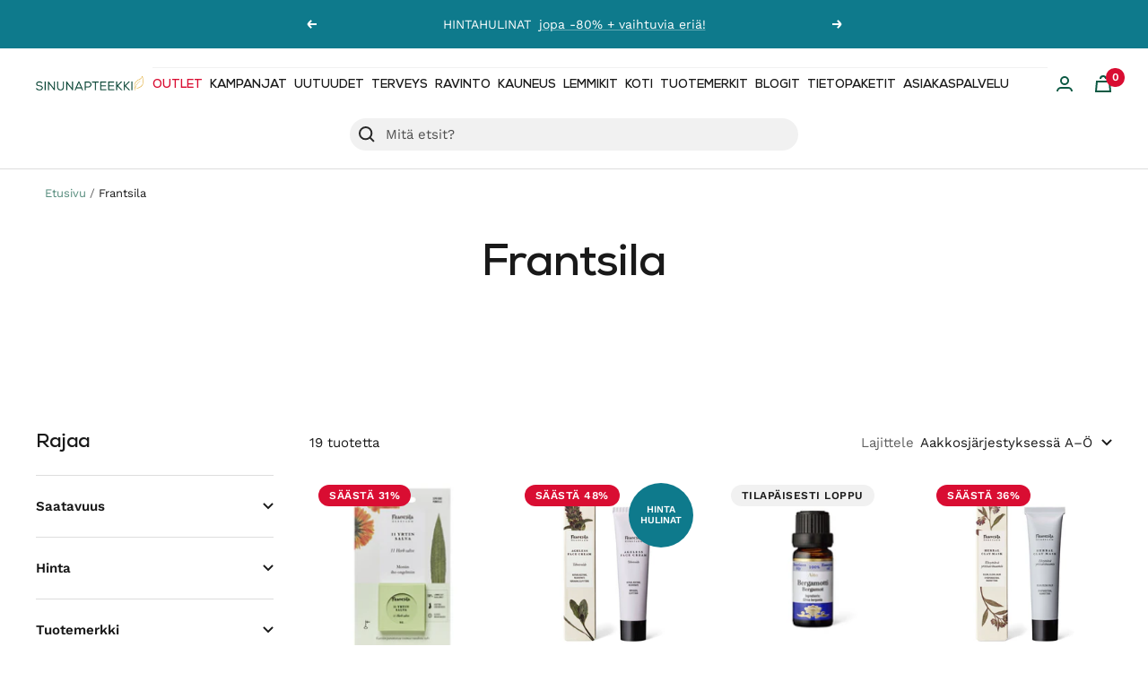

--- FILE ---
content_type: text/html; charset=utf-8
request_url: https://www.sinunapteekki.fi/collections/vendors?constraint=elainkokeeton&q=Frantsila&grid_list
body_size: 128416
content:
<!doctype html><html class="no-js" lang="fi" dir="ltr">
  <head>
<!-- Start of Booster Apps Seo-0.1--><title>Frantsila – Translation missing: fi.general.meta.tags</title><meta name="description" content="" /><script type="application/ld+json">
  {
    "@context": "https://schema.org",
    "@type": "WebSite",
    "name": "Sinunapteekki.fi",
    "url": "https://www.sinunapteekki.fi",
    "potentialAction": {
      "@type": "SearchAction",
      "query-input": "required name=query",
      "target": "https://www.sinunapteekki.fi/search?q={query}"
    }
  }
</script>
<!-- end of Booster Apps SEO -->

	<script id="pandectes-rules">   /* PANDECTES-GDPR: DO NOT MODIFY AUTO GENERATED CODE OF THIS SCRIPT */      window.PandectesSettings = {"store":{"id":2546237500,"plan":"plus","theme":"Focal / Brändiuudistus","primaryLocale":"fi","adminMode":false,"headless":false,"storefrontRootDomain":"","checkoutRootDomain":"","storefrontAccessToken":""},"tsPublished":1718096482,"declaration":{"showPurpose":false,"showProvider":false,"declIntroText":"Käytämme evästeitä optimoidaksemme verkkosivuston toimivuutta, analysoidaksemme suorituskykyä ja tarjotaksemme sinulle henkilökohtaisen käyttökokemuksen. Jotkut evästeet ovat välttämättömiä, jotta sivusto toimisi ja toimisi oikein. Näitä evästeitä ei voi poistaa käytöstä. Tässä ikkunassa voit hallita evästeasetuksiasi.","showDateGenerated":true},"language":{"languageMode":"Multilingual","fallbackLanguage":"fi","languageDetection":"browser","languagesSupported":["en"]},"texts":{"managed":{"headerText":{"en":"We respect your privacy","fi":"Kunnioitamme yksityisyyttäsi"},"consentText":{"en":"This website uses cookies to ensure you get the best experience.","fi":"Käytämme evästeitä antaaksemme sinulle paremman ja henkilökohtaisemman kokemuksen kaupassamme. Evästeet auttavat meitä analysoimaan sivustomme liikennettä ja käyttöä, parantaaksemme palveluitamme sekä tarjotaksemme sinulle juuri oikeita tuotteita."},"dismissButtonText":{"en":"Ok","fi":"Ok"},"linkText":{"en":"Learn more","fi":"Lue lisää evästeistä"},"imprintText":{"en":"Imprint","fi":"Jälki"},"preferencesButtonText":{"en":"Preferences","fi":"Asetukset"},"allowButtonText":{"en":"Accept","fi":"Hyväksy"},"denyButtonText":{"en":"Decline","fi":"Hylkää"},"leaveSiteButtonText":{"en":"Leave this site","fi":"Jätä tämä sivusto"},"cookiePolicyText":{"en":"Cookie policy","fi":"Evästekäytäntö"},"preferencesPopupTitleText":{"en":"Manage consent preferences","fi":"Hallitse suostumusasetuksia"},"preferencesPopupIntroText":{"en":"We use cookies to optimize website functionality, analyze the performance, and provide personalized experience to you. Some cookies are essential to make the website operate and function correctly. Those cookies cannot be disabled. In this window you can manage your preference of cookies.","fi":"Käytämme evästeitä verkkosivuston toimivuuden optimoimiseksi, suorituskyvyn analysoimiseksi ja henkilökohtaisen kokemuksen tarjoamiseksi sinulle. Jotkut evästeet ovat välttämättömiä, jotta verkkosivusto toimii ja toimii oikein. Näitä evästeitä ei voi poistaa käytöstä. Tässä ikkunassa voit hallita evästeasetuksiasi."},"preferencesPopupCloseButtonText":{"en":"Close","fi":"kiinni"},"preferencesPopupAcceptAllButtonText":{"en":"Accept all","fi":"Hyväksy kaikki"},"preferencesPopupRejectAllButtonText":{"en":"Reject all","fi":"Hylkää kaikki"},"preferencesPopupSaveButtonText":{"en":"Save preferences","fi":"Tallenna asetukset"},"accessSectionTitleText":{"en":"Data portability","fi":"Tietojen siirrettävyys"},"accessSectionParagraphText":{"en":"You have the right to request access to your data at any time.","fi":"Sinulla on oikeus päästä käsiksi tietoihisi milloin tahansa."},"rectificationSectionTitleText":{"en":"Data Rectification","fi":"Tietojen oikaisu"},"rectificationSectionParagraphText":{"en":"You have the right to request your data to be updated whenever you think it is appropriate.","fi":"Sinulla on oikeus pyytää tietojesi päivittämistä aina, kun pidät sitä tarpeellisena."},"erasureSectionTitleText":{"en":"Right to be forgotten","fi":"Oikeus tulla unohdetuksi"},"erasureSectionParagraphText":{"en":"You have the right to ask all your data to be erased. After that, you will no longer be able to access your account.","fi":"Sinulla on oikeus pyytää, että kaikki tietosi poistetaan. Tämän jälkeen et voi enää käyttää tiliäsi."},"declIntroText":{"en":"We use cookies to optimize website functionality, analyze the performance, and provide personalized experience to you. Some cookies are essential to make the website operate and function correctly. Those cookies cannot be disabled. In this window you can manage your preference of cookies.","fi":"Käytämme evästeitä optimoidaksemme verkkosivuston toimivuutta, analysoidaksemme suorituskykyä ja tarjotaksemme sinulle henkilökohtaisen käyttökokemuksen. Jotkut evästeet ovat välttämättömiä, jotta sivusto toimisi ja toimisi oikein. Näitä evästeitä ei voi poistaa käytöstä. Tässä ikkunassa voit hallita evästeasetuksiasi."}},"categories":{"strictlyNecessaryCookiesTitleText":{"en":"Strictly necessary cookies","fi":"Ehdottomasti välttämättömät evästeet"},"functionalityCookiesTitleText":{"en":"Functional cookies","fi":"Toiminnalliset evästeet"},"performanceCookiesTitleText":{"en":"Performance cookies","fi":"Suorituskykyevästeet"},"targetingCookiesTitleText":{"en":"Targeting cookies","fi":"Kohdistusevästeet"},"unclassifiedCookiesTitleText":{"en":"Unclassified cookies","fi":"Luokittelemattomat evästeet"},"strictlyNecessaryCookiesDescriptionText":{"en":"These cookies are essential in order to enable you to move around the website and use its features, such as accessing secure areas of the website. The website cannot function properly without these cookies.","fi":"Nämä evästeet ovat välttämättömiä, jotta voit liikkua verkkosivustolla ja käyttää sen ominaisuuksia, kuten pääsyä verkkosivuston suojattuihin alueisiin. Verkkosivusto ei voi toimia kunnolla ilman näitä evästeitä."},"functionalityCookiesDescriptionText":{"en":"These cookies enable the site to provide enhanced functionality and personalisation. They may be set by us or by third party providers whose services we have added to our pages. If you do not allow these cookies then some or all of these services may not function properly.","fi":"Nämä evästeet antavat sivustolle mahdollisuuden parantaa toimintoja ja personointia. Voimme asettaa ne itse tai kolmannen osapuolen palveluntarjoajat, joiden palvelut olemme lisänneet sivuillemme. Jos et salli näitä evästeitä, jotkut tai kaikki näistä palveluista eivät ehkä toimi oikein."},"performanceCookiesDescriptionText":{"en":"These cookies enable us to monitor and improve the performance of our website. For example, they allow us to count visits, identify traffic sources and see which parts of the site are most popular.","fi":"Näiden evästeiden avulla voimme seurata ja parantaa verkkosivustomme suorituskykyä. Niiden avulla voimme esimerkiksi laskea käyntejä, tunnistaa liikenteen lähteet ja nähdä, mitkä sivuston osat ovat suosituimpia."},"targetingCookiesDescriptionText":{"en":"These cookies may be set through our site by our advertising partners. They may be used by those companies to build a profile of your interests and show you relevant adverts on other sites.    They do not store directly personal information, but are based on uniquely identifying your browser and internet device. If you do not allow these cookies, you will experience less targeted advertising.","fi":"Mainostajamme voivat asettaa nämä evästeet sivustollamme. Nämä yritykset voivat käyttää niitä rakentaakseen kiinnostuksen kohteidesi profiilin ja näyttääkseen sinulle osuvia mainoksia muilla sivustoilla. Ne eivät tallenna suoraan henkilökohtaisia tietoja, mutta perustuvat selaimen ja Internet -laitteen yksilölliseen tunnistamiseen. Jos et salli näitä evästeitä, kohdistat vähemmän mainontaa."},"unclassifiedCookiesDescriptionText":{"en":"Unclassified cookies are cookies that we are in the process of classifying, together with the providers of individual cookies.","fi":"Luokittelemattomat evästeet ovat evästeitä, joita luokittelemme parhaillaan yhdessä yksittäisten evästeiden tarjoajien kanssa."}},"auto":{"declName":{"en":"Name","fi":"Nimi"},"declPath":{"en":"Path","fi":"Polku"},"declType":{"en":"Type","fi":"Tyyppi"},"declDomain":{"en":"Domain","fi":"Verkkotunnus"},"declPurpose":{"en":"Purpose","fi":"Tarkoitus"},"declProvider":{"en":"Provider","fi":"Palveluntarjoaja"},"declRetention":{"en":"Retention","fi":"Säilyttäminen"},"declFirstParty":{"en":"First-party","fi":"First-party"},"declThirdParty":{"en":"Third-party","fi":"Kolmas osapuoli"},"declSeconds":{"en":"seconds","fi":"sekuntia"},"declMinutes":{"en":"minutes","fi":"minuuttia"},"declHours":{"en":"hours","fi":"tuntia"},"declDays":{"en":"days","fi":"päivää"},"declMonths":{"en":"months","fi":"kuukaudet"},"declYears":{"en":"years","fi":"vuotta"},"declSession":{"en":"Session","fi":"istunto"},"cookiesDetailsText":{"en":"Cookies details","fi":"Evästeiden tiedot"},"preferencesPopupAlwaysAllowedText":{"en":"Always allowed","fi":"aina sallittu"},"submitButton":{"en":"Submit","fi":"Lähetä"},"submittingButton":{"en":"Submitting...","fi":"Lähetetään ..."},"cancelButton":{"en":"Cancel","fi":"Peruuttaa"},"guestsSupportInfoText":{"en":"Please login with your customer account to further proceed.","fi":"Kirjaudu sisään asiakastililläsi jatkaaksesi."},"guestsSupportEmailPlaceholder":{"en":"E-mail address","fi":"Sähköpostiosoite"},"guestsSupportEmailValidationError":{"en":"Email is not valid","fi":"Sähköpostiosoite ei kelpaa"},"guestsSupportEmailSuccessTitle":{"en":"Thank you for your request","fi":"Kiitos pyynnöstäsi"},"guestsSupportEmailFailureTitle":{"en":"A problem occurred","fi":"Tapahtui ongelma"},"guestsSupportEmailSuccessMessage":{"en":"If you are registered as a customer of this store, you will soon receive an email with instructions on how to proceed.","fi":"Jos olet rekisteröitynyt tämän myymälän asiakkaaksi, saat pian sähköpostiviestin, jossa on ohjeet jatkamisesta."},"guestsSupportEmailFailureMessage":{"en":"Your request was not submitted. Please try again and if problem persists, contact store owner for assistance.","fi":"Pyyntöäsi ei lähetetty. Yritä uudelleen ja jos ongelma jatkuu, ota yhteyttä myymälän omistajaan."},"confirmationSuccessTitle":{"en":"Your request is verified","fi":"Pyyntösi on vahvistettu"},"confirmationFailureTitle":{"en":"A problem occurred","fi":"Tapahtui ongelma"},"confirmationSuccessMessage":{"en":"We will soon get back to you as to your request.","fi":"Palaamme sinulle pian pyyntösi suhteen."},"confirmationFailureMessage":{"en":"Your request was not verified. Please try again and if problem persists, contact store owner for assistance","fi":"Pyyntöäsi ei vahvistettu. Yritä uudelleen. Jos ongelma jatkuu, ota yhteyttä myymälän omistajaan"},"consentSectionTitleText":{"en":"Your cookie consent","fi":"Evästeen suostumuksesi"},"consentSectionNoConsentText":{"en":"You have not consented to the cookies policy of this website.","fi":"Et ole suostunut tämän verkkosivuston evästekäytäntöön."},"consentSectionConsentedText":{"en":"You consented to the cookies policy of this website on","fi":"Hyväksyit tämän verkkosivuston evästekäytännön"},"consentStatus":{"en":"Consent preference","fi":"Suostumusasetus"},"consentDate":{"en":"Consent date","fi":"Suostumuspäivä"},"consentId":{"en":"Consent ID","fi":"Suostumustunnus"},"consentSectionChangeConsentActionText":{"en":"Change consent preference","fi":"Muuta suostumusasetusta"},"accessSectionGDPRRequestsActionText":{"en":"Data subject requests","fi":"Rekisteröidyn pyynnöt"},"accessSectionAccountInfoActionText":{"en":"Personal data","fi":"Henkilökohtaiset tiedot"},"accessSectionOrdersRecordsActionText":{"en":"Orders","fi":"Tilaukset"},"accessSectionDownloadReportActionText":{"en":"Request export","fi":"Lataa kaikki"},"rectificationCommentPlaceholder":{"en":"Describe what you want to be updated","fi":"Kuvaile, mitä haluat päivittää"},"rectificationCommentValidationError":{"en":"Comment is required","fi":"Kommentti vaaditaan"},"rectificationSectionEditAccountActionText":{"en":"Request an update","fi":"Pyydä päivitystä"},"erasureSectionRequestDeletionActionText":{"en":"Request personal data deletion","fi":"Pyydä henkilötietojen poistamista"}}},"library":{"previewMode":false,"fadeInTimeout":0,"defaultBlocked":7,"showLink":true,"showImprintLink":false,"enabled":true,"cookie":{"name":"_pandectes_gdpr","expiryDays":365,"secure":true,"domain":""},"dismissOnScroll":false,"dismissOnWindowClick":false,"dismissOnTimeout":false,"palette":{"popup":{"background":"#0B5943","backgroundForCalculations":{"a":1,"b":67,"g":89,"r":11},"text":"#F4F1EA"},"button":{"background":"transparent","backgroundForCalculations":{"a":1,"b":252,"g":122,"r":35},"text":"#E0A728","textForCalculation":{"a":1,"b":40,"g":167,"r":224},"border":"#E0A728"}},"content":{"href":"https://sinuna.myshopify.com/policies/privacy-policy","imprintHref":"/","close":"&#10005;","target":"","logo":""},"window":"<div role=\"dialog\" aria-live=\"polite\" aria-label=\"cookieconsent\" aria-describedby=\"cookieconsent:desc\" id=\"pandectes-banner\" class=\"cc-window-wrapper cc-popup-wrapper\"><div class=\"pd-cookie-banner-window cc-window {{classes}}\"><!--googleoff: all-->{{children}}<!--googleon: all--></div></div>","compliance":{"opt-both":"<div class=\"cc-compliance cc-highlight\">{{deny}}{{allow}}</div>"},"type":"opt-both","layouts":{"basic":"{{messagelink}}{{compliance}}{{close}}"},"position":"popup","theme":"wired","revokable":true,"animateRevokable":false,"revokableReset":false,"revokableLogoUrl":"https://cdn.shopify.com/s/files/1/0025/4623/7500/t/41/assets/pandectes-reopen-logo.png?v=1710253209","revokablePlacement":"bottom-left","revokableMarginHorizontal":15,"revokableMarginVertical":15,"static":false,"autoAttach":true,"hasTransition":true,"blacklistPage":[""]},"geolocation":{"brOnly":false,"caOnly":false,"chOnly":false,"euOnly":false,"jpOnly":false,"thOnly":false,"canadaOnly":false,"globalVisibility":true},"dsr":{"guestsSupport":false,"accessSectionDownloadReportAuto":false},"banner":{"resetTs":1708673731,"extraCss":"        .cc-banner-logo {max-width: 24em!important;}    @media(min-width: 768px) {.cc-window.cc-floating{max-width: 24em!important;width: 24em!important;}}    .cc-message, .pd-cookie-banner-window .cc-header, .cc-logo {text-align: left}    .cc-window-wrapper{z-index: 2147483647;-webkit-transition: opacity 1s ease;  transition: opacity 1s ease;}    .cc-window{z-index: 2147483647;font-family: inherit;}    .pd-cookie-banner-window .cc-header{font-family: inherit;}    .pd-cp-ui{font-family: inherit; background-color: #0B5943;color:#F4F1EA;}    button.pd-cp-btn, a.pd-cp-btn{}    input + .pd-cp-preferences-slider{background-color: rgba(244, 241, 234, 0.3)}    .pd-cp-scrolling-section::-webkit-scrollbar{background-color: rgba(244, 241, 234, 0.3)}    input:checked + .pd-cp-preferences-slider{background-color: rgba(244, 241, 234, 1)}    .pd-cp-scrolling-section::-webkit-scrollbar-thumb {background-color: rgba(244, 241, 234, 1)}    .pd-cp-ui-close{color:#F4F1EA;}    .pd-cp-preferences-slider:before{background-color: #0B5943}    .pd-cp-title:before {border-color: #F4F1EA!important}    .pd-cp-preferences-slider{background-color:#F4F1EA}    .pd-cp-toggle{color:#F4F1EA!important}    @media(max-width:699px) {.pd-cp-ui-close-top svg {fill: #F4F1EA}}    .pd-cp-toggle:hover,.pd-cp-toggle:visited,.pd-cp-toggle:active{color:#F4F1EA!important}    .pd-cookie-banner-window {box-shadow: 0 0 18px rgb(0 0 0 / 20%);}  ","customJavascript":null,"showPoweredBy":false,"revokableTrigger":false,"hybridStrict":false,"cookiesBlockedByDefault":"7","isActive":false,"implicitSavePreferences":false,"cookieIcon":false,"blockBots":false,"showCookiesDetails":false,"hasTransition":true,"blockingPage":false,"showOnlyLandingPage":false,"leaveSiteUrl":"https://www.google.com","linkRespectStoreLang":false},"cookies":{"0":[{"name":"localization","domain":"www.sinunapteekki.fi","path":"/","provider":"Shopify","firstParty":true,"retention":"1 year(s)","expires":1,"unit":"declYears","purpose":{"en":"Shopify store localization","fi":"Shopify-myymälän lokalisointi"}},{"name":"secure_customer_sig","domain":"www.sinunapteekki.fi","path":"/","provider":"Shopify","firstParty":true,"retention":"1 year(s)","expires":1,"unit":"declYears","purpose":{"en":"Used in connection with customer login.","fi":"Käytetään asiakkaan kirjautumisen yhteydessä."}},{"name":"_cmp_a","domain":".sinunapteekki.fi","path":"/","provider":"Shopify","firstParty":false,"retention":"1 day(s)","expires":1,"unit":"declDays","purpose":{"en":"Used for managing customer privacy settings.","fi":"Käytetään asiakkaiden tietosuoja-asetusten hallintaan."}},{"name":"_tracking_consent","domain":".sinunapteekki.fi","path":"/","provider":"Shopify","firstParty":false,"retention":"1 year(s)","expires":1,"unit":"declYears","purpose":{"en":"Tracking preferences.","fi":"Seurantaasetukset."}},{"name":"keep_alive","domain":"www.sinunapteekki.fi","path":"/","provider":"Shopify","firstParty":true,"retention":"30 minute(s)","expires":30,"unit":"declMinutes","purpose":{"en":"Used in connection with buyer localization.","fi":"Käytetään ostajan lokalisoinnin yhteydessä."}},{"name":"_secure_session_id","domain":"www.sinunapteekki.fi","path":"/","provider":"Shopify","firstParty":true,"retention":"1 month(s)","expires":1,"unit":"declMonths","purpose":{"en":"Used in connection with navigation through a storefront.","fi":"Käytetään liikkeen läpi navigoinnin yhteydessä."}}],"1":[],"2":[{"name":"_shopify_y","domain":".sinunapteekki.fi","path":"/","provider":"Shopify","firstParty":false,"retention":"1 year(s)","expires":1,"unit":"declYears","purpose":{"en":"Shopify analytics.","fi":"Shopify-analytiikka."}},{"name":"_orig_referrer","domain":".sinunapteekki.fi","path":"/","provider":"Shopify","firstParty":false,"retention":"2 ","expires":2,"unit":"declSession","purpose":{"en":"Tracks landing pages.","fi":"Seuraa aloitussivuja."}},{"name":"_landing_page","domain":".sinunapteekki.fi","path":"/","provider":"Shopify","firstParty":false,"retention":"2 ","expires":2,"unit":"declSession","purpose":{"en":"Tracks landing pages.","fi":"Seuraa aloitussivuja."}},{"name":"__cf_bm","domain":".cdn.506.io","path":"/","provider":"CloudFlare","firstParty":false,"retention":"30 minute(s)","expires":30,"unit":"declMinutes","purpose":{"en":"Used to manage incoming traffic that matches criteria associated with bots.","fi":"Käytetään saapuvan liikenteen hallintaan, joka vastaa boteihin liittyviä ehtoja."}},{"name":"_shopify_s","domain":".sinunapteekki.fi","path":"/","provider":"Shopify","firstParty":false,"retention":"30 minute(s)","expires":30,"unit":"declMinutes","purpose":{"en":"Shopify analytics.","fi":"Shopify-analytiikka."}},{"name":"_ga","domain":".sinunapteekki.fi","path":"/","provider":"Google","firstParty":false,"retention":"1 year(s)","expires":1,"unit":"declYears","purpose":{"en":"Cookie is set by Google Analytics with unknown functionality","fi":"Google Analytics asettaa evästeen tuntemattomilla toiminnoilla"}},{"name":"_gat","domain":".sinunapteekki.fi","path":"/","provider":"Google","firstParty":false,"retention":"1 minute(s)","expires":1,"unit":"declMinutes","purpose":{"en":"Cookie is placed by Google Analytics to filter requests from bots.","fi":"Google Analytics asettaa evästeen suodattamaan pyyntöjä roboteista."}},{"name":"_shopify_sa_t","domain":".sinunapteekki.fi","path":"/","provider":"Shopify","firstParty":false,"retention":"30 minute(s)","expires":30,"unit":"declMinutes","purpose":{"en":"Shopify analytics relating to marketing & referrals.","fi":"Shopifyn markkinointiin ja viittauksiin liittyvä analytiikka."}},{"name":"_shopify_sa_p","domain":".sinunapteekki.fi","path":"/","provider":"Shopify","firstParty":false,"retention":"30 minute(s)","expires":30,"unit":"declMinutes","purpose":{"en":"Shopify analytics relating to marketing & referrals.","fi":"Shopifyn markkinointiin ja viittauksiin liittyvä analytiikka."}},{"name":"_gid","domain":".sinunapteekki.fi","path":"/","provider":"Google","firstParty":false,"retention":"1 day(s)","expires":1,"unit":"declDays","purpose":{"en":"Cookie is placed by Google Analytics to count and track pageviews.","fi":"Google Analytics asettaa evästeen sivun katseluiden laskemiseen ja seurantaan."}},{"name":"__cf_bm","domain":".forms.soundestlink.com","path":"/","provider":"CloudFlare","firstParty":false,"retention":"30 minute(s)","expires":30,"unit":"declMinutes","purpose":{"en":"Used to manage incoming traffic that matches criteria associated with bots.","fi":"Käytetään saapuvan liikenteen hallintaan, joka vastaa boteihin liittyviä ehtoja."}},{"name":"_shopify_s","domain":"fi","path":"/","provider":"Shopify","firstParty":false,"retention":"Session","expires":1,"unit":"declSeconds","purpose":{"en":"Shopify analytics.","fi":"Shopify-analytiikka."}},{"name":"_boomr_clss","domain":"https://www.sinunapteekki.fi","path":"/","provider":"Shopify","firstParty":true,"retention":"Persistent","expires":1,"unit":"declYears","purpose":{"en":"Used to monitor and optimize the performance of Shopify stores.","fi":"Käytetään Shopify-kauppojen toiminnan seurantaan ja optimointiin."}},{"name":"_ga_59XZ9EQ4VP","domain":".sinunapteekki.fi","path":"/","provider":"Google","firstParty":false,"retention":"1 year(s)","expires":1,"unit":"declYears","purpose":{"fi":""}}],"4":[{"name":"_fbp","domain":".sinunapteekki.fi","path":"/","provider":"Facebook","firstParty":false,"retention":"3 month(s)","expires":3,"unit":"declMonths","purpose":{"en":"Cookie is placed by Facebook to track visits across websites.","fi":"Facebook asettaa evästeen seuraamaan vierailuja eri verkkosivustoilla."}},{"name":"soundestID","domain":".sinunapteekki.fi","path":"/","provider":"Omnisend","firstParty":false,"retention":"Session","expires":-54,"unit":"declYears","purpose":{"en":"Used to identify an anonymous contact.","fi":"Käytetään tunnistamaan anonyymi yhteyshenkilö."}},{"name":"omnisendSessionID","domain":".sinunapteekki.fi","path":"/","provider":"Omnisend","firstParty":false,"retention":"30 minute(s)","expires":30,"unit":"declMinutes","purpose":{"en":"Used to identify a session of an anonymous contact or a contact.","fi":"Käytetään tunnistamaan anonyymin yhteyshenkilön tai yhteyshenkilön istunto."}},{"name":"__kla_id","domain":"www.sinunapteekki.fi","path":"/","provider":"Klaviyo","firstParty":true,"retention":"1 year(s)","expires":1,"unit":"declYears","purpose":{"en":"Tracks when someone clicks through a Klaviyo email to your website.","fi":"Seuraa, kun joku napsauttaa Klaviyo-sähköpostia verkkosivustollesi"}},{"name":"wpm-domain-test","domain":"fi","path":"/","provider":"Shopify","firstParty":false,"retention":"Session","expires":1,"unit":"declSeconds","purpose":{"en":"Used to test the storage of parameters about products added to the cart or payment currency","fi":"Käytetään ostoskoriin lisättyjen tuotteiden tai maksuvaluutan parametrien tallennuksen testaamiseen"}},{"name":"wpm-domain-test","domain":"sinunapteekki.fi","path":"/","provider":"Shopify","firstParty":false,"retention":"Session","expires":1,"unit":"declSeconds","purpose":{"en":"Used to test the storage of parameters about products added to the cart or payment currency","fi":"Käytetään ostoskoriin lisättyjen tuotteiden tai maksuvaluutan parametrien tallennuksen testaamiseen"}},{"name":"wpm-domain-test","domain":"www.sinunapteekki.fi","path":"/","provider":"Shopify","firstParty":true,"retention":"Session","expires":1,"unit":"declSeconds","purpose":{"en":"Used to test the storage of parameters about products added to the cart or payment currency","fi":"Käytetään ostoskoriin lisättyjen tuotteiden tai maksuvaluutan parametrien tallennuksen testaamiseen"}},{"name":"lastExternalReferrer","domain":"https://www.sinunapteekki.fi","path":"/","provider":"Facebook","firstParty":true,"retention":"Persistent","expires":1,"unit":"declYears","purpose":{"en":"Detects how the user reached the website by registering their last URL-address.","fi":"Tunnistaa, kuinka käyttäjä saapui verkkosivustolle rekisteröimällä viimeisen URL-osoitteensa."}},{"name":"lastExternalReferrerTime","domain":"https://www.sinunapteekki.fi","path":"/","provider":"Facebook","firstParty":true,"retention":"Persistent","expires":1,"unit":"declYears","purpose":{"en":"Contains the timestamp of the last update of the lastExternalReferrer cookie.","fi":"Sisältää viimeisen ExternalReferrer-evästeen viimeisimmän päivityksen aikaleiman."}}],"8":[{"name":"CCJS/history","domain":"https://www.sinunapteekki.fi","path":"/","provider":"Unknown","firstParty":true,"retention":"Persistent","expires":1,"unit":"declYears","purpose":{"fi":""}},{"name":"klaviyoOnsite","domain":"https://www.sinunapteekki.fi","path":"/","provider":"Unknown","firstParty":true,"retention":"Persistent","expires":1,"unit":"declYears","purpose":{"fi":""}},{"name":"_shopify_essential","domain":"www.sinunapteekki.fi","path":"/","provider":"Unknown","firstParty":true,"retention":"1 year(s)","expires":1,"unit":"declYears","purpose":{"fi":""}},{"name":"__ck__production","domain":"https://www.sinunapteekki.fi","path":"/","provider":"Unknown","firstParty":true,"retention":"Persistent","expires":1,"unit":"declYears","purpose":{"fi":""}},{"name":"local-storage-test","domain":"https://www.sinunapteekki.fi","path":"/","provider":"Unknown","firstParty":true,"retention":"Persistent","expires":1,"unit":"declYears","purpose":{"fi":""}},{"name":"__ck__test__","domain":"https://www.sinunapteekki.fi","path":"/","provider":"Unknown","firstParty":true,"retention":"Persistent","expires":1,"unit":"declYears","purpose":{"fi":""}},{"name":"__storage_test__","domain":"https://www.sinunapteekki.fi","path":"/","provider":"Unknown","firstParty":true,"retention":"Persistent","expires":1,"unit":"declYears","purpose":{"fi":""}},{"name":"_kla_test","domain":"https://www.sinunapteekki.fi","path":"/","provider":"Unknown","firstParty":true,"retention":"Persistent","expires":1,"unit":"declYears","purpose":{"fi":""}},{"name":"klaviyoPagesVisitCount","domain":"https://www.sinunapteekki.fi","path":"/","provider":"Unknown","firstParty":true,"retention":"Session","expires":1,"unit":"declYears","purpose":{"fi":""}}]},"blocker":{"isActive":false,"googleConsentMode":{"id":"","analyticsId":"","isActive":true,"adStorageCategory":4,"analyticsStorageCategory":2,"personalizationStorageCategory":1,"functionalityStorageCategory":1,"customEvent":true,"securityStorageCategory":0,"redactData":true,"urlPassthrough":false,"dataLayerProperty":"dataLayer","waitForUpdate":2000},"facebookPixel":{"id":"","isActive":false,"ldu":false},"rakuten":{"isActive":false,"cmp":false,"ccpa":false},"gpcIsActive":false,"defaultBlocked":7,"patterns":{"whiteList":[],"blackList":{"1":[],"2":[],"4":[],"8":[]},"iframesWhiteList":[],"iframesBlackList":{"1":[],"2":[],"4":[],"8":[]},"beaconsWhiteList":[],"beaconsBlackList":{"1":[],"2":[],"4":[],"8":[]}}}}      !function(){"use strict";window.PandectesRules=window.PandectesRules||{},window.PandectesRules.manualBlacklist={1:[],2:[],4:[]},window.PandectesRules.blacklistedIFrames={1:[],2:[],4:[]},window.PandectesRules.blacklistedCss={1:[],2:[],4:[]},window.PandectesRules.blacklistedBeacons={1:[],2:[],4:[]};var e="javascript/blocked",t="_pandectes_gdpr";function n(e){return new RegExp(e.replace(/[/\\.+?$()]/g,"\\$&").replace("*","(.*)"))}var a=function(e){try{return JSON.parse(e)}catch(e){return!1}},r=function(e){var t=arguments.length>1&&void 0!==arguments[1]?arguments[1]:"log",n=new URLSearchParams(window.location.search);n.get("log")&&console[t]("PandectesRules: ".concat(e))};function o(e){var t=document.createElement("script");t.async=!0,t.src=e,document.head.appendChild(t)}function i(e,t){var n=Object.keys(e);if(Object.getOwnPropertySymbols){var a=Object.getOwnPropertySymbols(e);t&&(a=a.filter((function(t){return Object.getOwnPropertyDescriptor(e,t).enumerable}))),n.push.apply(n,a)}return n}function s(e){for(var t=1;t<arguments.length;t++){var n=null!=arguments[t]?arguments[t]:{};t%2?i(Object(n),!0).forEach((function(t){l(e,t,n[t])})):Object.getOwnPropertyDescriptors?Object.defineProperties(e,Object.getOwnPropertyDescriptors(n)):i(Object(n)).forEach((function(t){Object.defineProperty(e,t,Object.getOwnPropertyDescriptor(n,t))}))}return e}function c(e){return c="function"==typeof Symbol&&"symbol"==typeof Symbol.iterator?function(e){return typeof e}:function(e){return e&&"function"==typeof Symbol&&e.constructor===Symbol&&e!==Symbol.prototype?"symbol":typeof e},c(e)}function l(e,t,n){return t in e?Object.defineProperty(e,t,{value:n,enumerable:!0,configurable:!0,writable:!0}):e[t]=n,e}function d(e,t){return function(e){if(Array.isArray(e))return e}(e)||function(e,t){var n=null==e?null:"undefined"!=typeof Symbol&&e[Symbol.iterator]||e["@@iterator"];if(null==n)return;var a,r,o=[],i=!0,s=!1;try{for(n=n.call(e);!(i=(a=n.next()).done)&&(o.push(a.value),!t||o.length!==t);i=!0);}catch(e){s=!0,r=e}finally{try{i||null==n.return||n.return()}finally{if(s)throw r}}return o}(e,t)||f(e,t)||function(){throw new TypeError("Invalid attempt to destructure non-iterable instance.\nIn order to be iterable, non-array objects must have a [Symbol.iterator]() method.")}()}function u(e){return function(e){if(Array.isArray(e))return p(e)}(e)||function(e){if("undefined"!=typeof Symbol&&null!=e[Symbol.iterator]||null!=e["@@iterator"])return Array.from(e)}(e)||f(e)||function(){throw new TypeError("Invalid attempt to spread non-iterable instance.\nIn order to be iterable, non-array objects must have a [Symbol.iterator]() method.")}()}function f(e,t){if(e){if("string"==typeof e)return p(e,t);var n=Object.prototype.toString.call(e).slice(8,-1);return"Object"===n&&e.constructor&&(n=e.constructor.name),"Map"===n||"Set"===n?Array.from(e):"Arguments"===n||/^(?:Ui|I)nt(?:8|16|32)(?:Clamped)?Array$/.test(n)?p(e,t):void 0}}function p(e,t){(null==t||t>e.length)&&(t=e.length);for(var n=0,a=new Array(t);n<t;n++)a[n]=e[n];return a}var g=window.PandectesRulesSettings||window.PandectesSettings,y=!(void 0===window.dataLayer||!Array.isArray(window.dataLayer)||!window.dataLayer.some((function(e){return"pandectes_full_scan"===e.event}))),h=function(){var e,n=arguments.length>0&&void 0!==arguments[0]?arguments[0]:t,r="; "+document.cookie,o=r.split("; "+n+"=");if(o.length<2)e={};else{var i=o.pop(),s=i.split(";");e=window.atob(s.shift())}var c=a(e);return!1!==c?c:e}(),v=g.banner.isActive,w=g.blocker,m=w.defaultBlocked,b=w.patterns,_=h&&null!==h.preferences&&void 0!==h.preferences?h.preferences:null,k=y?0:v?null===_?m:_:0,L={1:0==(1&k),2:0==(2&k),4:0==(4&k)},S=b.blackList,C=b.whiteList,P=b.iframesBlackList,A=b.iframesWhiteList,O=b.beaconsBlackList,E=b.beaconsWhiteList,B={blackList:[],whiteList:[],iframesBlackList:{1:[],2:[],4:[],8:[]},iframesWhiteList:[],beaconsBlackList:{1:[],2:[],4:[],8:[]},beaconsWhiteList:[]};[1,2,4].map((function(e){var t;L[e]||((t=B.blackList).push.apply(t,u(S[e].length?S[e].map(n):[])),B.iframesBlackList[e]=P[e].length?P[e].map(n):[],B.beaconsBlackList[e]=O[e].length?O[e].map(n):[])})),B.whiteList=C.length?C.map(n):[],B.iframesWhiteList=A.length?A.map(n):[],B.beaconsWhiteList=E.length?E.map(n):[];var I={scripts:[],iframes:{1:[],2:[],4:[]},beacons:{1:[],2:[],4:[]},css:{1:[],2:[],4:[]}},j=function(t,n){return t&&(!n||n!==e)&&(!B.blackList||B.blackList.some((function(e){return e.test(t)})))&&(!B.whiteList||B.whiteList.every((function(e){return!e.test(t)})))},R=function(e){var t=e.getAttribute("src");return B.blackList&&B.blackList.every((function(e){return!e.test(t)}))||B.whiteList&&B.whiteList.some((function(e){return e.test(t)}))},T=function(e,t){var n=B.iframesBlackList[t],a=B.iframesWhiteList;return e&&(!n||n.some((function(t){return t.test(e)})))&&(!a||a.every((function(t){return!t.test(e)})))},N=function(e,t){var n=B.beaconsBlackList[t],a=B.beaconsWhiteList;return e&&(!n||n.some((function(t){return t.test(e)})))&&(!a||a.every((function(t){return!t.test(e)})))},D=new MutationObserver((function(e){for(var t=0;t<e.length;t++)for(var n=e[t].addedNodes,a=0;a<n.length;a++){var r=n[a],o=r.dataset&&r.dataset.cookiecategory;if(1===r.nodeType&&"LINK"===r.tagName){var i=r.dataset&&r.dataset.href;if(i&&o)switch(o){case"functionality":case"C0001":I.css[1].push(i);break;case"performance":case"C0002":I.css[2].push(i);break;case"targeting":case"C0003":I.css[4].push(i)}}}})),z=new MutationObserver((function(t){for(var n=0;n<t.length;n++)for(var a=t[n].addedNodes,r=function(t){var n=a[t],r=n.src||n.dataset&&n.dataset.src,o=n.dataset&&n.dataset.cookiecategory;if(1===n.nodeType&&"IFRAME"===n.tagName){if(r){var i=!1;T(r,1)||"functionality"===o||"C0001"===o?(i=!0,I.iframes[1].push(r)):T(r,2)||"performance"===o||"C0002"===o?(i=!0,I.iframes[2].push(r)):(T(r,4)||"targeting"===o||"C0003"===o)&&(i=!0,I.iframes[4].push(r)),i&&(n.removeAttribute("src"),n.setAttribute("data-src",r))}}else if(1===n.nodeType&&"IMG"===n.tagName){if(r){var s=!1;N(r,1)?(s=!0,I.beacons[1].push(r)):N(r,2)?(s=!0,I.beacons[2].push(r)):N(r,4)&&(s=!0,I.beacons[4].push(r)),s&&(n.removeAttribute("src"),n.setAttribute("data-src",r))}}else if(1===n.nodeType&&"LINK"===n.tagName){var c=n.dataset&&n.dataset.href;if(c&&o)switch(o){case"functionality":case"C0001":I.css[1].push(c);break;case"performance":case"C0002":I.css[2].push(c);break;case"targeting":case"C0003":I.css[4].push(c)}}else if(1===n.nodeType&&"SCRIPT"===n.tagName){var l=n.type,d=!1;if(j(r,l))d=!0;else if(r&&o)switch(o){case"functionality":case"C0001":d=!0,window.PandectesRules.manualBlacklist[1].push(r);break;case"performance":case"C0002":d=!0,window.PandectesRules.manualBlacklist[2].push(r);break;case"targeting":case"C0003":d=!0,window.PandectesRules.manualBlacklist[4].push(r)}if(d){I.scripts.push([n,l]),n.type=e;n.addEventListener("beforescriptexecute",(function t(a){n.getAttribute("type")===e&&a.preventDefault(),n.removeEventListener("beforescriptexecute",t)})),n.parentElement&&n.parentElement.removeChild(n)}}},o=0;o<a.length;o++)r(o)})),x=document.createElement,M={src:Object.getOwnPropertyDescriptor(HTMLScriptElement.prototype,"src"),type:Object.getOwnPropertyDescriptor(HTMLScriptElement.prototype,"type")};window.PandectesRules.unblockCss=function(e){var t=I.css[e]||[];t.length&&r("Unblocking CSS for ".concat(e)),t.forEach((function(e){var t=document.querySelector('link[data-href^="'.concat(e,'"]'));t.removeAttribute("data-href"),t.href=e})),I.css[e]=[]},window.PandectesRules.unblockIFrames=function(e){var t=I.iframes[e]||[];t.length&&r("Unblocking IFrames for ".concat(e)),B.iframesBlackList[e]=[],t.forEach((function(e){var t=document.querySelector('iframe[data-src^="'.concat(e,'"]'));t.removeAttribute("data-src"),t.src=e})),I.iframes[e]=[]},window.PandectesRules.unblockBeacons=function(e){var t=I.beacons[e]||[];t.length&&r("Unblocking Beacons for ".concat(e)),B.beaconsBlackList[e]=[],t.forEach((function(e){var t=document.querySelector('img[data-src^="'.concat(e,'"]'));t.removeAttribute("data-src"),t.src=e})),I.beacons[e]=[]},window.PandectesRules.unblockInlineScripts=function(e){var t=1===e?"functionality":2===e?"performance":"targeting";document.querySelectorAll('script[type="javascript/blocked"][data-cookiecategory="'.concat(t,'"]')).forEach((function(e){var t=e.textContent;e.parentNode.removeChild(e);var n=document.createElement("script");n.type="text/javascript",n.textContent=t,document.body.appendChild(n)}))},window.PandectesRules.unblock=function(t){t.length<1?(B.blackList=[],B.whiteList=[],B.iframesBlackList=[],B.iframesWhiteList=[]):(B.blackList&&(B.blackList=B.blackList.filter((function(e){return t.every((function(t){return"string"==typeof t?!e.test(t):t instanceof RegExp?e.toString()!==t.toString():void 0}))}))),B.whiteList&&(B.whiteList=[].concat(u(B.whiteList),u(t.map((function(e){if("string"==typeof e){var t=".*"+n(e)+".*";if(B.whiteList.every((function(e){return e.toString()!==t.toString()})))return new RegExp(t)}else if(e instanceof RegExp&&B.whiteList.every((function(t){return t.toString()!==e.toString()})))return e;return null})).filter(Boolean)))));for(var a=document.querySelectorAll('script[type="'.concat(e,'"]')),o=0;o<a.length;o++){var i=a[o];R(i)&&(I.scripts.push([i,"application/javascript"]),i.parentElement.removeChild(i))}var s=0;u(I.scripts).forEach((function(e,t){var n=d(e,2),a=n[0],r=n[1];if(R(a)){for(var o=document.createElement("script"),i=0;i<a.attributes.length;i++){var c=a.attributes[i];"src"!==c.name&&"type"!==c.name&&o.setAttribute(c.name,a.attributes[i].value)}o.setAttribute("src",a.src),o.setAttribute("type",r||"application/javascript"),document.head.appendChild(o),I.scripts.splice(t-s,1),s++}})),0==B.blackList.length&&0===B.iframesBlackList[1].length&&0===B.iframesBlackList[2].length&&0===B.iframesBlackList[4].length&&0===B.beaconsBlackList[1].length&&0===B.beaconsBlackList[2].length&&0===B.beaconsBlackList[4].length&&(r("Disconnecting observers"),z.disconnect(),D.disconnect())};var U,F,W=g.store.adminMode,H=g.banner.isActive,q=g.blocker,G=q.defaultBlocked;H&&(U=function(){!function(){var e=window.Shopify.trackingConsent;if(!1!==e.shouldShowBanner()||null!==_||7!==G)try{var t=W&&!(window.Shopify&&window.Shopify.AdminBarInjector),n={preferences:0==(1&k)||y||t,analytics:0==(2&k)||y||t,marketing:0==(4&k)||y||t};e.firstPartyMarketingAllowed()===n.marketing&&e.analyticsProcessingAllowed()===n.analytics&&e.preferencesProcessingAllowed()===n.preferences||(n.sale_of_data=n.marketing,e.setTrackingConsent(n,(function(e){e&&e.error?r("Shopify.customerPrivacy API - failed to setTrackingConsent"):r("setTrackingConsent(".concat(JSON.stringify(n),")"))})))}catch(e){r("Shopify.customerPrivacy API - exception")}}(),function(){var e=window.Shopify.trackingConsent,t=e.currentVisitorConsent();if(q.gpcIsActive&&"CCPA"===e.getRegulation()&&"no"===t.gpc&&"yes"!==t.sale_of_data){var n={sale_of_data:!1};e.setTrackingConsent(n,(function(e){e&&e.error?r("Shopify.customerPrivacy API - failed to setTrackingConsent({".concat(JSON.stringify(n),")")):r("setTrackingConsent(".concat(JSON.stringify(n),")"))}))}}()},F=null,window.Shopify&&window.Shopify.loadFeatures&&window.Shopify.trackingConsent?U():F=setInterval((function(){window.Shopify&&window.Shopify.loadFeatures&&(clearInterval(F),window.Shopify.loadFeatures([{name:"consent-tracking-api",version:"0.1"}],(function(e){e?r("Shopify.customerPrivacy API - failed to load"):(r("shouldShowBanner() -> ".concat(window.Shopify.trackingConsent.shouldShowBanner()," | saleOfDataRegion() -> ").concat(window.Shopify.trackingConsent.saleOfDataRegion())),U())})))}),10));var J=["AT","BE","BG","HR","CY","CZ","DK","EE","FI","FR","DE","GR","HU","IE","IT","LV","LT","LU","MT","NL","PL","PT","RO","SK","SI","ES","SE","GB","LI","NO","IS"],K=g.banner,V=K.isActive,$=K.hybridStrict,Y=g.geolocation,Z=Y.caOnly,Q=void 0!==Z&&Z,X=Y.euOnly,ee=void 0!==X&&X,te=Y.brOnly,ne=void 0!==te&&te,ae=Y.jpOnly,re=void 0!==ae&&ae,oe=Y.thOnly,ie=void 0!==oe&&oe,se=Y.chOnly,ce=void 0!==se&&se,le=Y.zaOnly,de=void 0!==le&&le,ue=Y.canadaOnly,fe=void 0!==ue&&ue,pe=Y.globalVisibility,ge=void 0===pe||pe,ye=g.blocker.googleConsentMode,he=ye.isActive,ve=ye.customEvent,we=ye.id,me=void 0===we?"":we,be=ye.analyticsId,_e=void 0===be?"":be,ke=ye.adwordsId,Le=void 0===ke?"":ke,Se=ye.redactData,Ce=ye.urlPassthrough,Pe=ye.adStorageCategory,Ae=ye.analyticsStorageCategory,Oe=ye.functionalityStorageCategory,Ee=ye.personalizationStorageCategory,Be=ye.securityStorageCategory,Ie=ye.dataLayerProperty,je=void 0===Ie?"dataLayer":Ie,Re=ye.waitForUpdate,Te=void 0===Re?0:Re,Ne=ye.useNativeChannel,De=void 0!==Ne&&Ne;function ze(){window[je].push(arguments)}window[je]=window[je]||[];var xe,Me,Ue={hasInitialized:!1,useNativeChannel:!1,ads_data_redaction:!1,url_passthrough:!1,data_layer_property:"dataLayer",storage:{ad_storage:"granted",ad_user_data:"granted",ad_personalization:"granted",analytics_storage:"granted",functionality_storage:"granted",personalization_storage:"granted",security_storage:"granted"}};if(V&&he){var Fe=0==(k&Pe)?"granted":"denied",We=0==(k&Ae)?"granted":"denied",He=0==(k&Oe)?"granted":"denied",qe=0==(k&Ee)?"granted":"denied",Ge=0==(k&Be)?"granted":"denied";Ue.hasInitialized=!0,Ue.useNativeChannel=De,Ue.ads_data_redaction="denied"===Fe&&Se,Ue.url_passthrough=Ce,Ue.storage.ad_storage=Fe,Ue.storage.ad_user_data=Fe,Ue.storage.ad_personalization=Fe,Ue.storage.analytics_storage=We,Ue.storage.functionality_storage=He,Ue.storage.personalization_storage=qe,Ue.storage.security_storage=Ge,Te&&(Ue.storage.wait_for_update="denied"===We||"denied"===Fe?Te:0),Ue.data_layer_property=je||"dataLayer",Ue.ads_data_redaction&&ze("set","ads_data_redaction",Ue.ads_data_redaction),Ue.url_passthrough&&ze("set","url_passthrough",Ue.url_passthrough),Ue.useNativeChannel&&(window[je].push=function(){for(var e=arguments.length,t=new Array(e),n=0;n<e;n++)t[n]=arguments[n];if(t&&t[0]){var a=t[0][0],r=t[0][1],o=t[0][2],i=o&&"object"===c(o)&&4===Object.values(o).length&&o.ad_storage&&o.analytics_storage&&o.ad_user_data&&o.ad_personalization;if("consent"===a&&i)if("default"===r)o.functionality_storage=Ue.storage.functionality_storage,o.personalization_storage=Ue.storage.personalization_storage,o.security_storage="granted",Ue.storage.wait_for_update&&(o.wait_for_update=Ue.storage.wait_for_update);else if("update"===r){try{var s=window.Shopify.customerPrivacy.preferencesProcessingAllowed()?"granted":"denied";o.functionality_storage=s,o.personalization_storage=s}catch(e){}o.security_storage="granted"}}return Array.prototype.push.apply(this,t)}),function(){!1===De?console.log("Pandectes: Google Consent Mode (av2)"):console.log("Pandectes: Google Consent Mode (av2nc)");ge&&!$?ze("consent","default",Ue.storage):(console.log(_),null===_?(ze("consent","default",s(s({},Ue.storage),{},{region:[].concat(u(ee||$?J:[]),u(Q&&!$?["US-CA","US-VA","US-CT","US-UT","US-CO"]:[]),u(ne&&!$?["BR"]:[]),u(re&&!$?["JP"]:[]),u(fe&&!$?["CA"]:[]),u(ie&&!$?["TH"]:[]),u(ce&&!$?["CH"]:[]),u(de&&!$?["ZA"]:[]))})),ze("consent","default",{ad_storage:"granted",ad_user_data:"granted",ad_personalization:"granted",analytics_storage:"granted",functionality_storage:"granted",personalization_storage:"granted",security_storage:"granted"})):ze("consent","default",Ue.storage));(me.length||_e.length||Le.length)&&(window[Ue.data_layer_property].push({"pandectes.start":(new Date).getTime(),event:"pandectes-rules.min.js"}),(_e.length||Le.length)&&ze("js",new Date));var e="https://www.googletagmanager.com";if(me.length){var t=me.split(",");window[Ue.data_layer_property].push({"gtm.start":(new Date).getTime(),event:"gtm.js"});for(var n=0;n<t.length;n++){var a="dataLayer"!==Ue.data_layer_property?"&l=".concat(Ue.data_layer_property):"";o("".concat(e,"/gtm.js?id=").concat(t[n].trim()).concat(a))}}if(_e.length)for(var r=_e.split(","),i=0;i<r.length;i++){var c=r[i].trim();c.length&&(o("".concat(e,"/gtag/js?id=").concat(c)),ze("config",c,{send_page_view:!1}))}if(Le.length)for(var l=Le.split(","),d=0;d<l.length;d++){var f=l[d].trim();f.length&&(o("".concat(e,"/gtag/js?id=").concat(f)),ze("config",f,{allow_enhanced_conversions:!0}))}}()}V&&ve&&(Me=7===(xe=k)?"deny":0===xe?"allow":"mixed",window[je].push({event:"Pandectes_Consent_Update",pandectes_status:Me,pandectes_categories:{C0000:"allow",C0001:L[1]?"allow":"deny",C0002:L[2]?"allow":"deny",C0003:L[4]?"allow":"deny"}}));var Je=g.blocker,Ke=Je.klaviyoIsActive,Ve=Je.googleConsentMode.adStorageCategory;Ke&&window.addEventListener("PandectesEvent_OnConsent",(function(e){var t=e.detail.preferences;if(null!=t){var n=0==(t&Ve)?"granted":"denied";void 0!==window.klaviyo&&window.klaviyo.isIdentified()&&window.klaviyo.push(["identify",{ad_personalization:n,ad_user_data:n}])}})),g.banner.revokableTrigger&&window.addEventListener("PandectesEvent_OnInitialize",(function(){document.querySelectorAll('[href*="#reopenBanner"]').forEach((function(e){e.onclick=function(e){e.preventDefault(),window.Pandectes.fn.revokeConsent()}}))})),window.PandectesRules.gcm=Ue;var $e=g.banner.isActive,Ye=g.blocker.isActive;r("Prefs: ".concat(k," | Banner: ").concat($e?"on":"off"," | Blocker: ").concat(Ye?"on":"off"));var Ze=null===_&&/\/checkouts\//.test(window.location.pathname);0!==k&&!1===y&&Ye&&!Ze&&(r("Blocker will execute"),document.createElement=function(){for(var t=arguments.length,n=new Array(t),a=0;a<t;a++)n[a]=arguments[a];if("script"!==n[0].toLowerCase())return x.bind?x.bind(document).apply(void 0,n):x;var r=x.bind(document).apply(void 0,n);try{Object.defineProperties(r,{src:s(s({},M.src),{},{set:function(t){j(t,r.type)&&M.type.set.call(this,e),M.src.set.call(this,t)}}),type:s(s({},M.type),{},{get:function(){var t=M.type.get.call(this);return t===e||j(this.src,t)?null:t},set:function(t){var n=j(r.src,r.type)?e:t;M.type.set.call(this,n)}})}),r.setAttribute=function(t,n){if("type"===t){var a=j(r.src,r.type)?e:n;M.type.set.call(r,a)}else"src"===t?(j(n,r.type)&&M.type.set.call(r,e),M.src.set.call(r,n)):HTMLScriptElement.prototype.setAttribute.call(r,t,n)}}catch(e){console.warn("Yett: unable to prevent script execution for script src ",r.src,".\n",'A likely cause would be because you are using a third-party browser extension that monkey patches the "document.createElement" function.')}return r},z.observe(document.documentElement,{childList:!0,subtree:!0}),D.observe(document.documentElement,{childList:!0,subtree:!0}))}();
</script>
	
    <meta charset="utf-8">
    <meta name="viewport" content="width=device-width, initial-scale=1.0, height=device-height, minimum-scale=1.0, maximum-scale=1.0">
    <meta name="theme-color" content="#ffffff">

        
        
            

<meta name="facebook-domain-verification" content="wvqw3t0ichxec1n9hmze0s45n1y2c9" />
<meta name="p:domain_verify" content="6476b0a80624b51575bb6397a1fbd376"/>
<meta name="google-site-verification" content="qq1brGEZC7h8teqxVrocLqe-kUOaK_HALV33KRsnUKM" />

    
<link rel="canonical" href="https://www.sinunapteekki.fi/collections/vendors?q=frantsila&constraint=elainkokeeton"><link rel="shortcut icon" href="//www.sinunapteekki.fi/cdn/shop/files/favicon_logo_96x96.png?v=1735812402" type="image/png"><link rel="preconnect" href="https://cdn.shopify.com">
    <link rel="dns-prefetch" href="https://productreviews.shopifycdn.com">
    <link rel="dns-prefetch" href="https://www.google-analytics.com"><link rel="preconnect" href="https://fonts.shopifycdn.com" crossorigin><link rel="preload" as="style" href="//www.sinunapteekki.fi/cdn/shop/t/43/assets/theme.css?v=136697197896881650961768379615">
    <link rel="preload" as="script" href="//www.sinunapteekki.fi/cdn/shop/t/43/assets/vendor.js?v=31715688253868339281723192550">
    <link rel="preload" as="script" href="//www.sinunapteekki.fi/cdn/shop/t/43/assets/theme.js?v=165761096224975728111723192550"><meta property="og:type" content="website">
  <meta property="og:title" content="Frantsila"><meta property="og:image" content="http://www.sinunapteekki.fi/cdn/shop/files/Sinunapteekki_logo_RGB-400px.png?v=1710261133">
  <meta property="og:image:secure_url" content="https://www.sinunapteekki.fi/cdn/shop/files/Sinunapteekki_logo_RGB-400px.png?v=1710261133">
  <meta property="og:image:width" content="1200">
  <meta property="og:image:height" content="628"><meta property="og:url" content="https://www.sinunapteekki.fi/collections/vendors?q=frantsila&constraint=elainkokeeton">
<meta property="og:site_name" content="Sinunapteekki.fi"><meta name="twitter:card" content="summary"><meta name="twitter:title" content="Frantsila">
  <meta name="twitter:description" content=""><meta name="twitter:image" content="https://www.sinunapteekki.fi/cdn/shop/files/Sinunapteekki_logo_RGB-400px_1200x1200_crop_center.png?v=1710261133">
  <meta name="twitter:image:alt" content="">
    


  <script type="application/ld+json">
  {
    "@context": "https://schema.org",
    "@type": "BreadcrumbList",
  "itemListElement": [{
      "@type": "ListItem",
      "position": 1,
      "name": "Etusivu",
      "item": "https://www.sinunapteekki.fi"
    },{
          "@type": "ListItem",
          "position": 2,
          "name": "Frantsila",
          "item": "https://www.sinunapteekki.fi/collections/vendors?q=Frantsila"
        }]
  }
  </script>


    <link rel="preload" href="//www.sinunapteekki.fi/cdn/fonts/cabin/cabin_n7.255204a342bfdbc9ae2017bd4e6a90f8dbb2f561.woff2" as="font" type="font/woff2" crossorigin><link rel="preload" href="//www.sinunapteekki.fi/cdn/fonts/work_sans/worksans_n4.b7973b3d07d0ace13de1b1bea9c45759cdbe12cf.woff2" as="font" type="font/woff2" crossorigin><style>
  /* Typography (heading) */
  @font-face {
  font-family: Cabin;
  font-weight: 700;
  font-style: normal;
  font-display: swap;
  src: url("//www.sinunapteekki.fi/cdn/fonts/cabin/cabin_n7.255204a342bfdbc9ae2017bd4e6a90f8dbb2f561.woff2") format("woff2"),
       url("//www.sinunapteekki.fi/cdn/fonts/cabin/cabin_n7.e2afa22a0d0f4b64da3569c990897429d40ff5c0.woff") format("woff");
}

@font-face {
  font-family: Cabin;
  font-weight: 700;
  font-style: italic;
  font-display: swap;
  src: url("//www.sinunapteekki.fi/cdn/fonts/cabin/cabin_i7.ef2404c08a493e7ccbc92d8c39adf683f40e1fb5.woff2") format("woff2"),
       url("//www.sinunapteekki.fi/cdn/fonts/cabin/cabin_i7.480421791818000fc8a5d4134822321b5d7964f8.woff") format("woff");
}

/* Typography (body) */
  @font-face {
  font-family: "Work Sans";
  font-weight: 400;
  font-style: normal;
  font-display: swap;
  src: url("//www.sinunapteekki.fi/cdn/fonts/work_sans/worksans_n4.b7973b3d07d0ace13de1b1bea9c45759cdbe12cf.woff2") format("woff2"),
       url("//www.sinunapteekki.fi/cdn/fonts/work_sans/worksans_n4.cf5ceb1e6d373a9505e637c1aff0a71d0959556d.woff") format("woff");
}

@font-face {
  font-family: "Work Sans";
  font-weight: 400;
  font-style: italic;
  font-display: swap;
  src: url("//www.sinunapteekki.fi/cdn/fonts/work_sans/worksans_i4.16ff51e3e71fc1d09ff97b9ff9ccacbeeb384ec4.woff2") format("woff2"),
       url("//www.sinunapteekki.fi/cdn/fonts/work_sans/worksans_i4.ed4a1418cba5b7f04f79e4d5c8a5f1a6bd34f23b.woff") format("woff");
}

@font-face {
  font-family: "Work Sans";
  font-weight: 600;
  font-style: normal;
  font-display: swap;
  src: url("//www.sinunapteekki.fi/cdn/fonts/work_sans/worksans_n6.75811c3bd5161ea6e3ceb2d48ca889388f9bd5fe.woff2") format("woff2"),
       url("//www.sinunapteekki.fi/cdn/fonts/work_sans/worksans_n6.defcf26f28f3fa3df4555714d3f2e0f1217d7772.woff") format("woff");
}

@font-face {
  font-family: "Work Sans";
  font-weight: 600;
  font-style: italic;
  font-display: swap;
  src: url("//www.sinunapteekki.fi/cdn/fonts/work_sans/worksans_i6.78fba5461dc3c46449871ad9378fc3fd89177502.woff2") format("woff2"),
       url("//www.sinunapteekki.fi/cdn/fonts/work_sans/worksans_i6.e96d1853127697ea13d53cd7adc74309426a22a9.woff") format("woff");
}

:root {--heading-color: 25, 25, 25;
    --text-color: 25, 25, 25;
    --background: 255, 255, 255;
    --secondary-background: 245, 245, 245;
    --border-color: 221, 221, 221;
    --border-color-darker: 163, 163, 163;
    --success-color: 11, 89, 67;
    --success-background: 206, 222, 217;
    --error-color: 217, 13, 50;
    --error-background: 252, 238, 241;
    --primary-button-background: 10, 69, 54;
    --primary-button-text-color: 255, 255, 255;
    --secondary-button-background: 241, 241, 241;
    --secondary-button-text-color: 40, 40, 40;
    --product-star-rating: 246, 164, 41;
    --product-on-sale-accent: 217, 13, 50;
    --product-sold-out-accent: 111, 113, 155;
    --product-custom-label-background: 59, 130, 62;
    --product-custom-label-text-color: 255, 255, 255;
    --product-custom-label-2-background: 243, 255, 52;
    --product-custom-label-2-text-color: 0, 0, 0;
    --product-low-stock-text-color: 217, 13, 50;
    --product-in-stock-text-color: 46, 158, 123;
    --loading-bar-background: 25, 25, 25;

    /* We duplicate some "base" colors as root colors, which is useful to use on drawer elements or popover without. Those should not be overridden to avoid issues */
    --root-heading-color: 25, 25, 25;
    --root-text-color: 25, 25, 25;
    --root-background: 255, 255, 255;
    --root-border-color: 221, 221, 221;
    --root-primary-button-background: 10, 69, 54;
    --root-primary-button-text-color: 255, 255, 255;

    --base-font-size: 15px;
    /*
    --heading-font-family: Cabin, sans-serif;
    */
    --heading-font-family: Nexa-Bold, sans-serif;
    --heading-font-weight: 700;
    --heading-font-style: normal;
    --heading-text-transform: normal;
    --text-font-family: "Work Sans", sans-serif;
    --text-font-weight: 400;
    --text-font-style: normal;
    --text-font-bold-weight: 600;

    /* Typography (font size) */
    --heading-xxsmall-font-size: 10px;
    --heading-xsmall-font-size: 10px;
    --heading-small-font-size: 11px;
    --heading-large-font-size: 32px;
    --heading-h1-font-size: 32px;
    --heading-h2-font-size: 28px;
    --heading-h3-font-size: 26px;
    --heading-h4-font-size: 22px;
    --heading-h5-font-size: 18px;
    --heading-h6-font-size: 16px;

    /* Control the look and feel of the theme by changing radius of various elements */
    --button-border-radius: 10px;
    --block-border-radius: 0px;
    --block-border-radius-reduced: 0px;
    --color-swatch-border-radius: 0px;

    /* Button size */
    --button-height: 48px;
    --button-small-height: 40px;

    /* Form related */
    --form-input-field-height: 48px;
    --form-input-gap: 16px;
    --form-submit-margin: 24px;

    /* Product listing related variables */
    --product-list-block-spacing: 32px;

    /* Video related */
    --play-button-background: 255, 255, 255;
    --play-button-arrow: 25, 25, 25;

    /* RTL support */
    --transform-logical-flip: 1;
    --transform-origin-start: left;
    --transform-origin-end: right;

    /* Other */
    --zoom-cursor-svg-url: url(//www.sinunapteekki.fi/cdn/shop/t/43/assets/zoom-cursor.svg?v=14574611240064889761723192550);
    --arrow-right-svg-url: url(//www.sinunapteekki.fi/cdn/shop/t/43/assets/arrow-right.svg?v=75539165351215676521723192550);
    --arrow-left-svg-url: url(//www.sinunapteekki.fi/cdn/shop/t/43/assets/arrow-left.svg?v=124331403827409739601723192550);

    /* Some useful variables that we can reuse in our CSS. Some explanation are needed for some of them:
       - container-max-width-minus-gutters: represents the container max width without the edge gutters
       - container-outer-width: considering the screen width, represent all the space outside the container
       - container-outer-margin: same as container-outer-width but get set to 0 inside a container
       - container-inner-width: the effective space inside the container (minus gutters)
       - grid-column-width: represents the width of a single column of the grid
       - vertical-breather: this is a variable that defines the global "spacing" between sections, and inside the section
                            to create some "breath" and minimum spacing
     */
    --container-max-width: 1600px;
    --container-gutter: 24px;
    --container-max-width-minus-gutters: calc(var(--container-max-width) - (var(--container-gutter)) * 2);
    --container-outer-width: max(calc((100vw - var(--container-max-width-minus-gutters)) / 2), var(--container-gutter));
    --container-outer-margin: var(--container-outer-width);
    --container-inner-width: calc(100vw - var(--container-outer-width) * 2);

    --grid-column-count: 10;
    --grid-gap: 24px;
    --grid-column-width: calc((100vw - var(--container-outer-width) * 2 - var(--grid-gap) * (var(--grid-column-count) - 1)) / var(--grid-column-count));

    --vertical-breather: 48px;
    --vertical-breather-tight: 48px;

    /* Shopify related variables */
    --payment-terms-background-color: #ffffff;
  }

  @media screen and (min-width: 741px) {
    :root {
      --container-gutter: 40px;
      --grid-column-count: 20;
      --vertical-breather: 64px;
      --vertical-breather-tight: 64px;

      /* Typography (font size) */
      --heading-xsmall-font-size: 11px;
      --heading-small-font-size: 12px;
      --heading-large-font-size: 48px;
      --heading-h1-font-size: 48px;
      --heading-h2-font-size: 36px;
      --heading-h3-font-size: 30px;
      --heading-h4-font-size: 22px;
      --heading-h5-font-size: 18px;
      --heading-h6-font-size: 16px;

      /* Form related */
      --form-input-field-height: 52px;
      --form-submit-margin: 32px;

      /* Button size */
      --button-height: 52px;
      --button-small-height: 44px;
    }
  }

  @media screen and (min-width: 1200px) {
    :root {
      --vertical-breather: 80px;
      --vertical-breather-tight: 64px;
      --product-list-block-spacing: 48px;

      /* Typography */
      --heading-large-font-size: 58px;
      --heading-h1-font-size: 50px;
      --heading-h2-font-size: 44px;
      --heading-h3-font-size: 32px;
      --heading-h4-font-size: 26px;
      --heading-h5-font-size: 22px;
      --heading-h6-font-size: 16px;
    }
  }

  @media screen and (min-width: 1600px) {
    :root {
      --vertical-breather: 90px;
      --vertical-breather-tight: 64px;
    }
  }
</style>
    <script>
  // This allows to expose several variables to the global scope, to be used in scripts
  window.themeVariables = {
    settings: {
      direction: "ltr",
      pageType: "collection",
      cartCount: 0,
      moneyFormat: "€{{amount_with_comma_separator}}",
      moneyWithCurrencyFormat: "€{{amount_with_comma_separator}} EUR",
      showVendor: false,
      discountMode: "percentage",
      currencyCodeEnabled: false,
      searchMode: "product,article,collection",
      searchUnavailableProducts: "last",
      cartType: "drawer",
      cartCurrency: "EUR",
      mobileZoomFactor: 2.5
    },

    routes: {
      host: "www.sinunapteekki.fi",
      rootUrl: "\/",
      rootUrlWithoutSlash: '',
      cartUrl: "\/cart",
      cartAddUrl: "\/cart\/add",
      cartChangeUrl: "\/cart\/change",
      searchUrl: "\/search",
      predictiveSearchUrl: "\/search\/suggest",
      productRecommendationsUrl: "\/recommendations\/products"
    },

    strings: {
      accessibilityDelete: "Poista",
      accessibilityClose: "Sulje",
      collectionSoldOut: "Tilapäisesti loppu",
      collectionDiscount: "Säästä @savings@",
      productSalePrice: "Alennushinta",
      productRegularPrice: "Normaalihinta",
      productFormUnavailable: "Ei saatavissa",
      productFormSoldOut: "Tilapäisesti loppu",
      productFormPreOrder: "Ennakkotilaa",
      productFormAddToCart: "Lisää koriin",
      searchNoResults: "Ei tuloksia.",
      searchNewSearch: "Uusi haku",
      searchProducts: "Tuotteet",
      searchArticles: "Artikkelit",
      searchPages: "Sivut",
      searchCollections: "Tuoteryhmät",
      cartViewCart: "Näytä ostoskori",
      cartItemAdded: "Tuote lisätty ostoskoriin!",
      cartItemAddedShort: "Lisätty ostoskoriin!",
      cartAddOrderNote: "Lisää viesti",
      cartEditOrderNote: "Muokkaa viestiä",
      shippingEstimatorNoResults: "Pahoittelut, syöttämääsi osoitteeseen ei löytynyt toimitustapoja.",
      shippingEstimatorOneResult: "Syöttämääsi osoitteesen löytyi yksi toimitustapa:",
      shippingEstimatorMultipleResults: "Syöttämääsi osoitteeseen löytyi useita toimitustapoja:",
      shippingEstimatorError: "Toimitustapojen tarkistuksessa tapahtui virhe:"
    },

    libs: {
      flickity: "\/\/www.sinunapteekki.fi\/cdn\/shop\/t\/43\/assets\/flickity.js?v=176646718982628074891723192550",
      photoswipe: "\/\/www.sinunapteekki.fi\/cdn\/shop\/t\/43\/assets\/photoswipe.js?v=132268647426145925301723192550",
      qrCode: "\/\/www.sinunapteekki.fi\/cdn\/shopifycloud\/storefront\/assets\/themes_support\/vendor\/qrcode-3f2b403b.js"
    },

    breakpoints: {
      phone: 'screen and (max-width: 740px)',
      tablet: 'screen and (min-width: 741px) and (max-width: 999px)',
      tabletAndUp: 'screen and (min-width: 741px)',
      pocket: 'screen and (max-width: 999px)',
      lap: 'screen and (min-width: 1000px) and (max-width: 1199px)',
      lapAndUp: 'screen and (min-width: 1000px)',
      desktop: 'screen and (min-width: 1200px)',
      wide: 'screen and (min-width: 1400px)'
    }
  };

  window.addEventListener('pageshow', async () => {
    const cartContent = await (await fetch(`${window.themeVariables.routes.cartUrl}.js`, {cache: 'reload'})).json();
    document.documentElement.dispatchEvent(new CustomEvent('cart:refresh', {detail: {cart: cartContent}}));
  });

  if ('noModule' in HTMLScriptElement.prototype) {
    // Old browsers (like IE) that does not support module will be considered as if not executing JS at all
    document.documentElement.className = document.documentElement.className.replace('no-js', 'js');

    requestAnimationFrame(() => {
      const viewportHeight = (window.visualViewport ? window.visualViewport.height : document.documentElement.clientHeight);
      document.documentElement.style.setProperty('--window-height',viewportHeight + 'px');
    });
  }</script>

    <style>
      @font-face {
          font-family: 'Nexa-Bold';
          src: url('https://cdn.shopify.com/s/files/1/0025/4623/7500/files/Nexa-Bold.woff?v=1723203358') format('woff'), url('https://cdn.shopify.com/s/files/1/0025/4623/7500/files/Nexa-Bold.woff2?v=1723203358') format('woff2');  
          font-style: normal;
      }   
      @font-face {
          font-family: 'Nexa-Black';
          src: url('') format('woff'), url('') format('woff2');  
          font-style: normal;
      }        
    </style>    

    <link rel="stylesheet" href="//www.sinunapteekki.fi/cdn/shop/t/43/assets/theme.css?v=136697197896881650961768379615">

    <script src="//www.sinunapteekki.fi/cdn/shop/t/43/assets/vendor.js?v=31715688253868339281723192550" defer></script>
    <script src="//www.sinunapteekki.fi/cdn/shop/t/43/assets/theme.js?v=165761096224975728111723192550" defer></script>
    <script src="//www.sinunapteekki.fi/cdn/shop/t/43/assets/custom.js?v=167639537848865775061723192550" defer></script>

    <script>window.performance && window.performance.mark && window.performance.mark('shopify.content_for_header.start');</script><meta id="shopify-digital-wallet" name="shopify-digital-wallet" content="/2546237500/digital_wallets/dialog">
<script async="async" src="/checkouts/internal/preloads.js?locale=fi-FI"></script>
<script id="shopify-features" type="application/json">{"accessToken":"4422215e13462c250bd0afb61fbb69cf","betas":["rich-media-storefront-analytics"],"domain":"www.sinunapteekki.fi","predictiveSearch":true,"shopId":2546237500,"locale":"fi"}</script>
<script>var Shopify = Shopify || {};
Shopify.shop = "sinuna.myshopify.com";
Shopify.locale = "fi";
Shopify.currency = {"active":"EUR","rate":"1.0"};
Shopify.country = "FI";
Shopify.theme = {"name":"Focal \/ Uudistukset 08\/2024","id":165205606726,"schema_name":"Focal","schema_version":"8.11.4","theme_store_id":714,"role":"main"};
Shopify.theme.handle = "null";
Shopify.theme.style = {"id":null,"handle":null};
Shopify.cdnHost = "www.sinunapteekki.fi/cdn";
Shopify.routes = Shopify.routes || {};
Shopify.routes.root = "/";</script>
<script type="module">!function(o){(o.Shopify=o.Shopify||{}).modules=!0}(window);</script>
<script>!function(o){function n(){var o=[];function n(){o.push(Array.prototype.slice.apply(arguments))}return n.q=o,n}var t=o.Shopify=o.Shopify||{};t.loadFeatures=n(),t.autoloadFeatures=n()}(window);</script>
<script id="shop-js-analytics" type="application/json">{"pageType":"collection"}</script>
<script defer="defer" async type="module" src="//www.sinunapteekki.fi/cdn/shopifycloud/shop-js/modules/v2/client.init-shop-cart-sync_jitp4mUH.fi.esm.js"></script>
<script defer="defer" async type="module" src="//www.sinunapteekki.fi/cdn/shopifycloud/shop-js/modules/v2/chunk.common_ClQZp62W.esm.js"></script>
<script type="module">
  await import("//www.sinunapteekki.fi/cdn/shopifycloud/shop-js/modules/v2/client.init-shop-cart-sync_jitp4mUH.fi.esm.js");
await import("//www.sinunapteekki.fi/cdn/shopifycloud/shop-js/modules/v2/chunk.common_ClQZp62W.esm.js");

  window.Shopify.SignInWithShop?.initShopCartSync?.({"fedCMEnabled":true,"windoidEnabled":true});

</script>
<script>(function() {
  var isLoaded = false;
  function asyncLoad() {
    if (isLoaded) return;
    isLoaded = true;
    var urls = ["https:\/\/motivate.shopapps.site\/motivator.php?shop=sinuna.myshopify.com","https:\/\/cks3.amplifiedcdn.com\/ckjs.production.min.js?unique_id=sinuna.myshopify.com\u0026shop=sinuna.myshopify.com","https:\/\/ccjs.amplifiedcdn.com\/ccjs.umd.js?unique_id=sinuna.myshopify.com\u0026shop=sinuna.myshopify.com","\/\/cdn.shopify.com\/proxy\/80853dab4171e15fbc48d8858f1314eb555e51a44c40e517b57e33ff82eb7b6f\/app.digital-downloads.com\/js\/customer-orders.js?shop=sinuna.myshopify.com\u0026sp-cache-control=cHVibGljLCBtYXgtYWdlPTkwMA","https:\/\/api.fastbundle.co\/scripts\/src.js?shop=sinuna.myshopify.com"];
    for (var i = 0; i < urls.length; i++) {
      var s = document.createElement('script');
      s.type = 'text/javascript';
      s.async = true;
      s.src = urls[i];
      var x = document.getElementsByTagName('script')[0];
      x.parentNode.insertBefore(s, x);
    }
  };
  if(window.attachEvent) {
    window.attachEvent('onload', asyncLoad);
  } else {
    window.addEventListener('load', asyncLoad, false);
  }
})();</script>
<script id="__st">var __st={"a":2546237500,"offset":7200,"reqid":"1aea2186-85a1-4f5c-8503-ffa8a817f080-1768417847","pageurl":"www.sinunapteekki.fi\/collections\/vendors?constraint=elainkokeeton\u0026q=Frantsila\u0026grid_list","u":"38f1bec6f60d","p":"vendors"};</script>
<script>window.ShopifyPaypalV4VisibilityTracking = true;</script>
<script id="captcha-bootstrap">!function(){'use strict';const t='contact',e='account',n='new_comment',o=[[t,t],['blogs',n],['comments',n],[t,'customer']],c=[[e,'customer_login'],[e,'guest_login'],[e,'recover_customer_password'],[e,'create_customer']],r=t=>t.map((([t,e])=>`form[action*='/${t}']:not([data-nocaptcha='true']) input[name='form_type'][value='${e}']`)).join(','),a=t=>()=>t?[...document.querySelectorAll(t)].map((t=>t.form)):[];function s(){const t=[...o],e=r(t);return a(e)}const i='password',u='form_key',d=['recaptcha-v3-token','g-recaptcha-response','h-captcha-response',i],f=()=>{try{return window.sessionStorage}catch{return}},m='__shopify_v',_=t=>t.elements[u];function p(t,e,n=!1){try{const o=window.sessionStorage,c=JSON.parse(o.getItem(e)),{data:r}=function(t){const{data:e,action:n}=t;return t[m]||n?{data:e,action:n}:{data:t,action:n}}(c);for(const[e,n]of Object.entries(r))t.elements[e]&&(t.elements[e].value=n);n&&o.removeItem(e)}catch(o){console.error('form repopulation failed',{error:o})}}const l='form_type',E='cptcha';function T(t){t.dataset[E]=!0}const w=window,h=w.document,L='Shopify',v='ce_forms',y='captcha';let A=!1;((t,e)=>{const n=(g='f06e6c50-85a8-45c8-87d0-21a2b65856fe',I='https://cdn.shopify.com/shopifycloud/storefront-forms-hcaptcha/ce_storefront_forms_captcha_hcaptcha.v1.5.2.iife.js',D={infoText:'hCaptchan suojaama',privacyText:'Tietosuoja',termsText:'Ehdot'},(t,e,n)=>{const o=w[L][v],c=o.bindForm;if(c)return c(t,g,e,D).then(n);var r;o.q.push([[t,g,e,D],n]),r=I,A||(h.body.append(Object.assign(h.createElement('script'),{id:'captcha-provider',async:!0,src:r})),A=!0)});var g,I,D;w[L]=w[L]||{},w[L][v]=w[L][v]||{},w[L][v].q=[],w[L][y]=w[L][y]||{},w[L][y].protect=function(t,e){n(t,void 0,e),T(t)},Object.freeze(w[L][y]),function(t,e,n,w,h,L){const[v,y,A,g]=function(t,e,n){const i=e?o:[],u=t?c:[],d=[...i,...u],f=r(d),m=r(i),_=r(d.filter((([t,e])=>n.includes(e))));return[a(f),a(m),a(_),s()]}(w,h,L),I=t=>{const e=t.target;return e instanceof HTMLFormElement?e:e&&e.form},D=t=>v().includes(t);t.addEventListener('submit',(t=>{const e=I(t);if(!e)return;const n=D(e)&&!e.dataset.hcaptchaBound&&!e.dataset.recaptchaBound,o=_(e),c=g().includes(e)&&(!o||!o.value);(n||c)&&t.preventDefault(),c&&!n&&(function(t){try{if(!f())return;!function(t){const e=f();if(!e)return;const n=_(t);if(!n)return;const o=n.value;o&&e.removeItem(o)}(t);const e=Array.from(Array(32),(()=>Math.random().toString(36)[2])).join('');!function(t,e){_(t)||t.append(Object.assign(document.createElement('input'),{type:'hidden',name:u})),t.elements[u].value=e}(t,e),function(t,e){const n=f();if(!n)return;const o=[...t.querySelectorAll(`input[type='${i}']`)].map((({name:t})=>t)),c=[...d,...o],r={};for(const[a,s]of new FormData(t).entries())c.includes(a)||(r[a]=s);n.setItem(e,JSON.stringify({[m]:1,action:t.action,data:r}))}(t,e)}catch(e){console.error('failed to persist form',e)}}(e),e.submit())}));const S=(t,e)=>{t&&!t.dataset[E]&&(n(t,e.some((e=>e===t))),T(t))};for(const o of['focusin','change'])t.addEventListener(o,(t=>{const e=I(t);D(e)&&S(e,y())}));const B=e.get('form_key'),M=e.get(l),P=B&&M;t.addEventListener('DOMContentLoaded',(()=>{const t=y();if(P)for(const e of t)e.elements[l].value===M&&p(e,B);[...new Set([...A(),...v().filter((t=>'true'===t.dataset.shopifyCaptcha))])].forEach((e=>S(e,t)))}))}(h,new URLSearchParams(w.location.search),n,t,e,['guest_login'])})(!0,!0)}();</script>
<script integrity="sha256-4kQ18oKyAcykRKYeNunJcIwy7WH5gtpwJnB7kiuLZ1E=" data-source-attribution="shopify.loadfeatures" defer="defer" src="//www.sinunapteekki.fi/cdn/shopifycloud/storefront/assets/storefront/load_feature-a0a9edcb.js" crossorigin="anonymous"></script>
<script data-source-attribution="shopify.dynamic_checkout.dynamic.init">var Shopify=Shopify||{};Shopify.PaymentButton=Shopify.PaymentButton||{isStorefrontPortableWallets:!0,init:function(){window.Shopify.PaymentButton.init=function(){};var t=document.createElement("script");t.src="https://www.sinunapteekki.fi/cdn/shopifycloud/portable-wallets/latest/portable-wallets.fi.js",t.type="module",document.head.appendChild(t)}};
</script>
<script data-source-attribution="shopify.dynamic_checkout.buyer_consent">
  function portableWalletsHideBuyerConsent(e){var t=document.getElementById("shopify-buyer-consent"),n=document.getElementById("shopify-subscription-policy-button");t&&n&&(t.classList.add("hidden"),t.setAttribute("aria-hidden","true"),n.removeEventListener("click",e))}function portableWalletsShowBuyerConsent(e){var t=document.getElementById("shopify-buyer-consent"),n=document.getElementById("shopify-subscription-policy-button");t&&n&&(t.classList.remove("hidden"),t.removeAttribute("aria-hidden"),n.addEventListener("click",e))}window.Shopify?.PaymentButton&&(window.Shopify.PaymentButton.hideBuyerConsent=portableWalletsHideBuyerConsent,window.Shopify.PaymentButton.showBuyerConsent=portableWalletsShowBuyerConsent);
</script>
<script data-source-attribution="shopify.dynamic_checkout.cart.bootstrap">document.addEventListener("DOMContentLoaded",(function(){function t(){return document.querySelector("shopify-accelerated-checkout-cart, shopify-accelerated-checkout")}if(t())Shopify.PaymentButton.init();else{new MutationObserver((function(e,n){t()&&(Shopify.PaymentButton.init(),n.disconnect())})).observe(document.body,{childList:!0,subtree:!0})}}));
</script>

<script>window.performance && window.performance.mark && window.performance.mark('shopify.content_for_header.end');</script>
  
<script src="//www.sinunapteekki.fi/cdn/shop/t/43/assets/scqb-tmp-2017210342.js?v=157566211155071699761723192550" type="text/javascript"></script>
<!-- Hotjar Tracking Code for https://sinunapteekki.fi/ -->
<script>
    (function(h,o,t,j,a,r){
        h.hj=h.hj||function(){(h.hj.q=h.hj.q||[]).push(arguments)};
        h._hjSettings={hjid:6386079,hjsv:6};
        a=o.getElementsByTagName('head')[0];
        r=o.createElement('script');r.async=1;
        r.src=t+h._hjSettings.hjid+j+h._hjSettings.hjsv;
        a.appendChild(r);
    })(window,document,'https://static.hotjar.com/c/hotjar-','.js?sv=');
</script>
<!-- BEGIN app block: shopify://apps/eg-auto-add-to-cart/blocks/app-embed/0f7d4f74-1e89-4820-aec4-6564d7e535d2 -->










  
    <script
      async
      type="text/javascript"
      src="https://cdn.506.io/eg/script.js?shop=sinuna.myshopify.com&v=7"
    ></script>
  



  <meta id="easygift-shop" itemid="c2hvcF8kXzE3Njg0MTc4NDc=" content="{&quot;isInstalled&quot;:true,&quot;installedOn&quot;:&quot;2022-12-29T12:58:19.321Z&quot;,&quot;appVersion&quot;:&quot;3.0&quot;,&quot;subscriptionName&quot;:&quot;Unlimited&quot;,&quot;cartAnalytics&quot;:true,&quot;freeTrialEndsOn&quot;:null,&quot;settings&quot;:{&quot;reminderBannerStyle&quot;:{&quot;position&quot;:{&quot;horizontal&quot;:&quot;right&quot;,&quot;vertical&quot;:&quot;bottom&quot;},&quot;primaryColor&quot;:&quot;#000000&quot;,&quot;cssStyles&quot;:&quot;&quot;,&quot;headerText&quot;:&quot;&quot;,&quot;subHeaderText&quot;:&quot;&quot;,&quot;showImage&quot;:false,&quot;imageUrl&quot;:null,&quot;displayAfter&quot;:5,&quot;closingMode&quot;:&quot;doNotAutoClose&quot;,&quot;selfcloseAfter&quot;:5,&quot;reshowBannerAfter&quot;:&quot;everyNewSession&quot;},&quot;addedItemIdentifier&quot;:&quot;_Gifted&quot;,&quot;ignoreOtherAppLineItems&quot;:null,&quot;customVariantsInfoLifetimeMins&quot;:1440,&quot;redirectPath&quot;:null,&quot;ignoreNonStandardCartRequests&quot;:false,&quot;bannerStyle&quot;:{&quot;position&quot;:{&quot;horizontal&quot;:&quot;right&quot;,&quot;vertical&quot;:&quot;bottom&quot;},&quot;primaryColor&quot;:&quot;#000000&quot;,&quot;cssStyles&quot;:null},&quot;themePresetId&quot;:null,&quot;notificationStyle&quot;:{&quot;position&quot;:{&quot;horizontal&quot;:null,&quot;vertical&quot;:null},&quot;primaryColor&quot;:null,&quot;duration&quot;:null,&quot;cssStyles&quot;:null,&quot;hasCustomizations&quot;:false},&quot;fetchCartData&quot;:false,&quot;useLocalStorage&quot;:{&quot;enabled&quot;:false,&quot;expiryMinutes&quot;:null},&quot;popupStyle&quot;:{&quot;primaryColor&quot;:null,&quot;secondaryColor&quot;:null,&quot;cssStyles&quot;:null,&quot;addButtonText&quot;:null,&quot;dismissButtonText&quot;:null,&quot;outOfStockButtonText&quot;:null,&quot;imageUrl&quot;:null,&quot;showProductLink&quot;:false,&quot;closeModalOutsideClick&quot;:true,&quot;priceShowZeroDecimals&quot;:true,&quot;hasCustomizations&quot;:false,&quot;subscriptionLabel&quot;:&quot;Subscription Plan&quot;},&quot;refreshAfterBannerClick&quot;:false,&quot;disableReapplyRules&quot;:false,&quot;disableReloadOnFailedAddition&quot;:false,&quot;autoReloadCartPage&quot;:false,&quot;ajaxRedirectPath&quot;:null,&quot;allowSimultaneousRequests&quot;:false,&quot;applyRulesOnCheckout&quot;:false,&quot;enableCartCtrlOverrides&quot;:true,&quot;customRedirectFromCart&quot;:null,&quot;scriptSettings&quot;:{&quot;branding&quot;:{&quot;show&quot;:false,&quot;removalRequestSent&quot;:null},&quot;productPageRedirection&quot;:{&quot;enabled&quot;:false,&quot;products&quot;:[],&quot;redirectionURL&quot;:&quot;\/&quot;},&quot;debugging&quot;:{&quot;enabled&quot;:false,&quot;enabledOn&quot;:null,&quot;stringifyObj&quot;:false},&quot;customCSS&quot;:null,&quot;delayUpdates&quot;:2000,&quot;decodePayload&quot;:false,&quot;hideAlertsOnFrontend&quot;:false,&quot;removeEGPropertyFromSplitActionLineItems&quot;:false,&quot;fetchProductInfoFromSavedDomain&quot;:false,&quot;enableBuyNowInterceptions&quot;:false,&quot;removeProductsAddedFromExpiredRules&quot;:false,&quot;useFinalPrice&quot;:false,&quot;hideGiftedPropertyText&quot;:false,&quot;fetchCartDataBeforeRequest&quot;:false}},&quot;translations&quot;:null,&quot;defaultLocale&quot;:&quot;fi&quot;,&quot;shopDomain&quot;:&quot;www.sinunapteekki.fi&quot;}">


<script defer>
  (async function() {
    try {

      const blockVersion = "v3"
      if (blockVersion != "v3") {
        return
      }

      let metaErrorFlag = false;
      if (metaErrorFlag) {
        return
      }

      // Parse metafields as JSON
      const metafields = {"easygift-rule-678789e45de25713578a49fa":{"schedule":{"enabled":false,"starts":null,"ends":null},"trigger":{"productTags":{"targets":[],"collectionInfo":null,"sellingPlan":null},"type":"collection","minCartValue":null,"hasUpperCartValue":false,"upperCartValue":null,"products":[],"collections":[{"name":"Some By Mi","id":632360337734,"gid":"gid:\/\/shopify\/Collection\/632360337734","handle":"some-by-mi","_id":"678789e45de25713578a49fb"}],"condition":"quantity","conditionMin":2,"conditionMax":null,"collectionSellingPlanType":null},"action":{"notification":{"enabled":false,"headerText":null,"subHeaderText":null,"showImage":false,"imageUrl":""},"discount":{"issue":null,"type":"app","id":"gid:\/\/shopify\/DiscountAutomaticNode\/1830408290630","title":"Matkakoko kaupan päälle","createdByEasyGift":true,"easygiftAppDiscount":true,"discountType":"percentage","value":100},"popupOptions":{"headline":null,"subHeadline":null,"showItemsPrice":false,"showVariantsSeparately":false,"popupDismissable":false,"imageUrl":null,"persistPopup":false,"rewardQuantity":1,"showDiscountedPrice":false,"hideOOSItems":false},"banner":{"enabled":false,"headerText":null,"subHeaderText":null,"showImage":false,"imageUrl":null,"displayAfter":"5","closingMode":"doNotAutoClose","selfcloseAfter":"5","reshowBannerAfter":"everyNewSession","redirectLink":null},"type":"addAutomatically","products":[{"name":"Some By Mi AHA BHA PHA 30 Days Miracle Toner - Kasvovesi 30 ml (matkakoko) - Default Title","variantId":"54657416266054","variantGid":"gid:\/\/shopify\/ProductVariant\/54657416266054","productGid":"gid:\/\/shopify\/Product\/15049882239302","quantity":1,"handle":"some-by-mi-aha-bha-pha-30-days-miracle-toner-kasvovesi-30-ml-matkakoko","price":"5.90","alerts":[]}],"limit":1,"preventProductRemoval":false,"addAvailableProducts":false},"targeting":{"link":{"destination":null,"data":null,"cookieLifetime":14},"additionalCriteria":{"geo":{"include":[],"exclude":[]},"type":null,"customerTags":[],"customerTagsExcluded":[],"customerId":[],"orderCount":null,"hasOrderCountMax":false,"orderCountMax":null,"totalSpent":null,"hasTotalSpentMax":false,"totalSpentMax":null},"type":"all"},"settings":{"worksInReverse":true,"runsOncePerSession":false,"preventAddedItemPurchase":false,"showReminderBanner":false},"_id":"678789e45de25713578a49fa","name":"Some By Mi matkakoko kaupan päälle","store":"63ad8ed5210f7f36602e47b5","shop":"sinuna","active":true,"createdAt":"2025-01-15T10:11:48.656Z","updatedAt":"2025-12-10T07:29:13.898Z","__v":0,"translations":null},"easygift-rule-6936793f4b7c558276b9d65f":{"schedule":{"enabled":false,"starts":null,"ends":null},"trigger":{"productTags":{"targets":[],"collectionInfo":null,"sellingPlan":null},"type":"collection","minCartValue":null,"hasUpperCartValue":false,"upperCartValue":null,"products":[],"collections":[{"name":"Smuuti Skin","id":620207440198,"gid":"gid:\/\/shopify\/Collection\/620207440198","handle":"smuuti-skin","_id":"6936793f4b7c558276b9d660"}],"condition":"quantity","conditionMin":3,"conditionMax":null,"collectionSellingPlanType":null},"action":{"notification":{"enabled":false,"headerText":null,"subHeaderText":null,"showImage":false,"imageUrl":""},"discount":{"issue":null,"type":"app","id":"gid:\/\/shopify\/DiscountAutomaticNode\/1829003460934","title":"meikkipussi kaupan päälle","createdByEasyGift":true,"easygiftAppDiscount":true,"discountType":"percentage","value":100},"popupOptions":{"headline":null,"subHeadline":null,"showItemsPrice":false,"showVariantsSeparately":false,"popupDismissable":false,"imageUrl":null,"persistPopup":false,"rewardQuantity":1,"showDiscountedPrice":false,"hideOOSItems":false},"banner":{"enabled":false,"headerText":null,"subHeaderText":null,"showImage":false,"imageUrl":null,"displayAfter":"5","closingMode":"doNotAutoClose","selfcloseAfter":"5","reshowBannerAfter":"everyNewSession","redirectLink":null},"type":"addAutomatically","products":[{"name":"Smuuti Skin Kosmetiikkapussi 1 kpl - Default Title","variantId":"54958499430726","variantGid":"gid:\/\/shopify\/ProductVariant\/54958499430726","productGid":"gid:\/\/shopify\/Product\/15115143446854","quantity":1,"handle":"smuuti-skin-kosmetiikkapussi-1-kpl-1","price":"9.90"}],"limit":1,"preventProductRemoval":false,"addAvailableProducts":false},"targeting":{"link":{"destination":null,"data":null,"cookieLifetime":14},"additionalCriteria":{"geo":{"include":[],"exclude":[]},"type":null,"customerTags":[],"customerTagsExcluded":[],"customerId":[],"orderCount":null,"hasOrderCountMax":false,"orderCountMax":null,"totalSpent":null,"hasTotalSpentMax":false,"totalSpentMax":null},"type":"all"},"settings":{"worksInReverse":true,"runsOncePerSession":false,"preventAddedItemPurchase":false,"showReminderBanner":false},"_id":"6936793f4b7c558276b9d65f","name":"Smuuti Skin kamppis","store":"63ad8ed5210f7f36602e47b5","shop":"sinuna","active":true,"translations":null,"createdAt":"2025-12-08T07:07:43.253Z","updatedAt":"2025-12-29T08:13:51.883Z","__v":0},"easygift-rule-6954e2424071414dfddac183":{"schedule":{"enabled":false,"starts":null,"ends":null},"trigger":{"productTags":{"targets":[],"collectionInfo":null,"sellingPlan":null},"type":"collection","minCartValue":null,"hasUpperCartValue":false,"upperCartValue":null,"products":[],"collections":[{"name":"Puhdas+","id":41100279868,"gid":"gid:\/\/shopify\/Collection\/41100279868","handle":"puhdasplus","_id":"690c46d3fb13fbe6c34c824a"}],"condition":"value","conditionMin":50,"conditionMax":null,"collectionSellingPlanType":null},"action":{"notification":{"enabled":false,"headerText":null,"subHeaderText":null,"showImage":false,"imageUrl":""},"discount":{"type":"app","title":"Glow Booster kaupan päälle","id":"gid:\/\/shopify\/DiscountAutomaticNode\/1841311187270","createdByEasyGift":true,"easygiftAppDiscount":true,"value":100,"discountType":"percentage","issue":null},"popupOptions":{"headline":null,"subHeadline":null,"showItemsPrice":false,"popupDismissable":false,"imageUrl":null,"persistPopup":false,"rewardQuantity":1,"showDiscountedPrice":false,"hideOOSItems":false,"showVariantsSeparately":false},"banner":{"enabled":false,"headerText":null,"imageUrl":null,"subHeaderText":null,"showImage":false,"displayAfter":"5","closingMode":"doNotAutoClose","selfcloseAfter":"5","reshowBannerAfter":"everyNewSession","redirectLink":null},"type":"addAutomatically","products":[{"name":"Puhdas+ Luxury Glow Booster - Seerumi 30 ml - Default Title","variantId":"49264885203270","variantGid":"gid:\/\/shopify\/ProductVariant\/49264885203270","productGid":"gid:\/\/shopify\/Product\/8851043942726","quantity":1,"handle":"puhdas-luxury-glow-booster-seerumi-30-ml","price":"49.90","alerts":[]}],"limit":1,"preventProductRemoval":false,"addAvailableProducts":false},"targeting":{"link":{"destination":null,"data":null,"cookieLifetime":14},"additionalCriteria":{"geo":{"include":[],"exclude":[]},"type":null,"customerTags":[],"customerTagsExcluded":[],"customerId":[],"orderCount":null,"hasOrderCountMax":false,"orderCountMax":null,"totalSpent":null,"hasTotalSpentMax":false,"totalSpentMax":null},"type":"all"},"settings":{"worksInReverse":true,"runsOncePerSession":false,"preventAddedItemPurchase":false,"showReminderBanner":false},"_id":"6954e2424071414dfddac183","name":"Puhdas+ kampanja","store":"63ad8ed5210f7f36602e47b5","shop":"sinuna","active":true,"translations":null,"createdAt":"2025-12-31T08:43:46.971Z","updatedAt":"2025-12-31T08:43:46.971Z","__v":0}};

      // Process metafields in JavaScript
      let savedRulesArray = [];
      for (const [key, value] of Object.entries(metafields)) {
        if (value) {
          for (const prop in value) {
            // avoiding Object.Keys for performance gain -- no need to make an array of keys.
            savedRulesArray.push(value);
            break;
          }
        }
      }

      const metaTag = document.createElement('meta');
      metaTag.id = 'easygift-rules';
      metaTag.content = JSON.stringify(savedRulesArray);
      metaTag.setAttribute('itemid', 'cnVsZXNfJF8xNzY4NDE3ODQ3');

      document.head.appendChild(metaTag);
      } catch (err) {
        
      }
  })();
</script>


  <script
    type="text/javascript"
    defer
  >

    (function () {
      try {
        window.EG_INFO = window.EG_INFO || {};
        var shopInfo = {"isInstalled":true,"installedOn":"2022-12-29T12:58:19.321Z","appVersion":"3.0","subscriptionName":"Unlimited","cartAnalytics":true,"freeTrialEndsOn":null,"settings":{"reminderBannerStyle":{"position":{"horizontal":"right","vertical":"bottom"},"primaryColor":"#000000","cssStyles":"","headerText":"","subHeaderText":"","showImage":false,"imageUrl":null,"displayAfter":5,"closingMode":"doNotAutoClose","selfcloseAfter":5,"reshowBannerAfter":"everyNewSession"},"addedItemIdentifier":"_Gifted","ignoreOtherAppLineItems":null,"customVariantsInfoLifetimeMins":1440,"redirectPath":null,"ignoreNonStandardCartRequests":false,"bannerStyle":{"position":{"horizontal":"right","vertical":"bottom"},"primaryColor":"#000000","cssStyles":null},"themePresetId":null,"notificationStyle":{"position":{"horizontal":null,"vertical":null},"primaryColor":null,"duration":null,"cssStyles":null,"hasCustomizations":false},"fetchCartData":false,"useLocalStorage":{"enabled":false,"expiryMinutes":null},"popupStyle":{"primaryColor":null,"secondaryColor":null,"cssStyles":null,"addButtonText":null,"dismissButtonText":null,"outOfStockButtonText":null,"imageUrl":null,"showProductLink":false,"closeModalOutsideClick":true,"priceShowZeroDecimals":true,"hasCustomizations":false,"subscriptionLabel":"Subscription Plan"},"refreshAfterBannerClick":false,"disableReapplyRules":false,"disableReloadOnFailedAddition":false,"autoReloadCartPage":false,"ajaxRedirectPath":null,"allowSimultaneousRequests":false,"applyRulesOnCheckout":false,"enableCartCtrlOverrides":true,"customRedirectFromCart":null,"scriptSettings":{"branding":{"show":false,"removalRequestSent":null},"productPageRedirection":{"enabled":false,"products":[],"redirectionURL":"\/"},"debugging":{"enabled":false,"enabledOn":null,"stringifyObj":false},"customCSS":null,"delayUpdates":2000,"decodePayload":false,"hideAlertsOnFrontend":false,"removeEGPropertyFromSplitActionLineItems":false,"fetchProductInfoFromSavedDomain":false,"enableBuyNowInterceptions":false,"removeProductsAddedFromExpiredRules":false,"useFinalPrice":false,"hideGiftedPropertyText":false,"fetchCartDataBeforeRequest":false}},"translations":null,"defaultLocale":"fi","shopDomain":"www.sinunapteekki.fi"};
        var productRedirectionEnabled = shopInfo.settings.scriptSettings.productPageRedirection.enabled;
        if (["Unlimited", "Enterprise"].includes(shopInfo.subscriptionName) && productRedirectionEnabled) {
          var products = shopInfo.settings.scriptSettings.productPageRedirection.products;
          if (products.length > 0) {
            var productIds = products.map(function(prod) {
              var productGid = prod.id;
              var productIdNumber = parseInt(productGid.split('/').pop());
              return productIdNumber;
            });
            var productInfo = null;
            var isProductInList = productIds.includes(productInfo.id);
            if (isProductInList) {
              var redirectionURL = shopInfo.settings.scriptSettings.productPageRedirection.redirectionURL;
              if (redirectionURL) {
                window.location = redirectionURL;
              }
            }
          }
        }

        
      } catch(err) {
      return
    }})()
  </script>



<!-- END app block --><!-- BEGIN app block: shopify://apps/minmaxify-order-limits/blocks/app-embed-block/3acfba32-89f3-4377-ae20-cbb9abc48475 -->

<!-- END app block --><!-- BEGIN app block: shopify://apps/boost-ai-search-filter/blocks/boost-sd-ssr/7fc998ae-a150-4367-bab8-505d8a4503f7 --><script type="text/javascript">"use strict";(()=>{var __typeError=msg=>{throw TypeError(msg)};var __accessCheck=(obj,member,msg)=>member.has(obj)||__typeError("Cannot "+msg);var __privateGet=(obj,member,getter)=>(__accessCheck(obj,member,"read from private field"),getter?getter.call(obj):member.get(obj));var __privateAdd=(obj,member,value)=>member.has(obj)?__typeError("Cannot add the same private member more than once"):member instanceof WeakSet?member.add(obj):member.set(obj,value);var __privateSet=(obj,member,value,setter)=>(__accessCheck(obj,member,"write to private field"),setter?setter.call(obj,value):member.set(obj,value),value);var __privateMethod=(obj,member,method)=>(__accessCheck(obj,member,"access private method"),method);function mergeDeepMutate(target,...sources){if(!target)return target;if(sources.length===0)return target;const isObject=obj=>!!obj&&typeof obj==="object";const isPlainObject=obj=>{if(!isObject(obj))return false;const proto=Object.getPrototypeOf(obj);return proto===Object.prototype||proto===null};for(const source of sources){if(!source)continue;for(const key in source){const sourceValue=source[key];if(!(key in target)){target[key]=sourceValue;continue}const targetValue=target[key];if(Array.isArray(targetValue)&&Array.isArray(sourceValue)){target[key]=targetValue.concat(...sourceValue)}else if(isPlainObject(targetValue)&&isPlainObject(sourceValue)){target[key]=mergeDeepMutate(targetValue,sourceValue)}else{target[key]=sourceValue}}}return target}var _config,_dataObjects,_modules,_cachedModulesByConstructor,_status,_cachedEventListeners,_registryBlockListeners,_readyListeners,_blocks,_Application_instances,extendAppConfigFromModules_fn,extendAppConfigFromGlobalVariables_fn,initializeDataObjects_fn,resetBlocks_fn,loadModuleEventListeners_fn;var Application=class{constructor(config,dataObjects){__privateAdd(this,_Application_instances);__privateAdd(this,_config);__privateAdd(this,_dataObjects);__privateAdd(this,_modules,[]);__privateAdd(this,_cachedModulesByConstructor,new Map);__privateAdd(this,_status,"created");__privateAdd(this,_cachedEventListeners,{});__privateAdd(this,_registryBlockListeners,[]);__privateAdd(this,_readyListeners,[]);this.mode="production";this.logLevel=1;__privateAdd(this,_blocks,{});const boostWidgetIntegration=window.boostWidgetIntegration;__privateSet(this,_config,config||{logLevel:boostWidgetIntegration?.config?.logLevel,env:"production"});this.logLevel=__privateGet(this,_config).logLevel??(this.mode==="production"?2:this.logLevel);if(__privateGet(this,_config).logLevel==null){__privateGet(this,_config).logLevel=this.logLevel}__privateSet(this,_dataObjects,dataObjects||{});this.logger={debug:(...args)=>{if(this.logLevel<=0){console.debug("Boost > [DEBUG] ",...args)}},info:(...args)=>{if(this.logLevel<=1){console.info("Boost > [INFO] ",...args)}},warn:(...args)=>{if(this.logLevel<=2){console.warn("Boost > [WARN] ",...args)}},error:(...args)=>{if(this.logLevel<=3){console.error("Boost > [ERROR] ",...args)}}}}get blocks(){return __privateGet(this,_blocks)}get config(){return __privateGet(this,_config)}get dataObjects(){return __privateGet(this,_dataObjects)}get status(){return __privateGet(this,_status)}get modules(){return __privateGet(this,_modules)}bootstrap(){if(__privateGet(this,_status)==="bootstrapped"){this.logger.warn("Application already bootstrapped");return}if(__privateGet(this,_status)==="started"){this.logger.warn("Application already started");return}__privateMethod(this,_Application_instances,loadModuleEventListeners_fn).call(this);this.dispatchLifecycleEvent({name:"onBeforeAppBootstrap",payload:null});if(__privateGet(this,_config)?.customization?.app?.onBootstrap){__privateGet(this,_config).customization.app.onBootstrap(this)}__privateMethod(this,_Application_instances,extendAppConfigFromModules_fn).call(this);__privateMethod(this,_Application_instances,extendAppConfigFromGlobalVariables_fn).call(this);__privateMethod(this,_Application_instances,initializeDataObjects_fn).call(this);this.assignGlobalVariables();__privateSet(this,_status,"bootstrapped");this.dispatchLifecycleEvent({name:"onAppBootstrap",payload:null})}async initModules(){await Promise.all(__privateGet(this,_modules).map(async module=>{if(!module.shouldInit()){this.logger.info("Module not initialized",module.constructor.name,"shouldInit returned false");return}module.onBeforeModuleInit?.();this.dispatchLifecycleEvent({name:"onBeforeModuleInit",payload:{module}});this.logger.info(`Initializing ${module.constructor.name} module`);try{await module.init();this.dispatchLifecycleEvent({name:"onModuleInit",payload:{module}})}catch(error){this.logger.error(`Error initializing module ${module.constructor.name}:`,error);this.dispatchLifecycleEvent({name:"onModuleError",payload:{module,error:error instanceof Error?error:new Error(String(error))}})}}))}getModule(constructor){const module=__privateGet(this,_cachedModulesByConstructor).get(constructor);if(module&&!module.shouldInit()){return void 0}return module}getModuleByName(name){const module=__privateGet(this,_modules).find(mod=>{const ModuleClass=mod.constructor;return ModuleClass.moduleName===name});if(module&&!module.shouldInit()){return void 0}return module}registerBlock(block){if(!block.id){this.logger.error("Block id is required");return}const blockId=block.id;if(__privateGet(this,_blocks)[blockId]){this.logger.error(`Block with id ${blockId} already exists`);return}__privateGet(this,_blocks)[blockId]=block;if(window.boostWidgetIntegration.blocks){window.boostWidgetIntegration.blocks[blockId]=block}this.dispatchLifecycleEvent({name:"onRegisterBlock",payload:{block}});__privateGet(this,_registryBlockListeners).forEach(listener=>{try{listener(block)}catch(error){this.logger.error("Error in registry block listener:",error)}})}addRegistryBlockListener(listener){__privateGet(this,_registryBlockListeners).push(listener);Object.values(__privateGet(this,_blocks)).forEach(block=>{try{listener(block)}catch(error){this.logger.error("Error in registry block listener for existing block:",error)}})}removeRegistryBlockListener(listener){const index=__privateGet(this,_registryBlockListeners).indexOf(listener);if(index>-1){__privateGet(this,_registryBlockListeners).splice(index,1)}}onReady(handler){if(__privateGet(this,_status)==="started"){try{handler()}catch(error){this.logger.error("Error in ready handler:",error)}}else{__privateGet(this,_readyListeners).push(handler)}}assignGlobalVariables(){if(!window.boostWidgetIntegration){window.boostWidgetIntegration={}}Object.assign(window.boostWidgetIntegration,{TAEApp:this,config:this.config,dataObjects:__privateGet(this,_dataObjects),blocks:this.blocks})}async start(){this.logger.info("Application starting");this.bootstrap();this.dispatchLifecycleEvent({name:"onBeforeAppStart",payload:null});await this.initModules();__privateSet(this,_status,"started");this.dispatchLifecycleEvent({name:"onAppStart",payload:null});__privateGet(this,_readyListeners).forEach(listener=>{try{listener()}catch(error){this.logger.error("Error in ready listener:",error)}});if(__privateGet(this,_config)?.customization?.app?.onStart){__privateGet(this,_config).customization.app.onStart(this)}}destroy(){if(__privateGet(this,_status)!=="started"){this.logger.warn("Application not started yet");return}__privateGet(this,_modules).forEach(module=>{this.dispatchLifecycleEvent({name:"onModuleDestroy",payload:{module}});module.destroy()});__privateSet(this,_modules,[]);__privateMethod(this,_Application_instances,resetBlocks_fn).call(this);__privateSet(this,_status,"destroyed");this.dispatchLifecycleEvent({name:"onAppDestroy",payload:null})}setLogLevel(level){this.logLevel=level;this.updateConfig({logLevel:level})}loadModule(ModuleConstructor){if(!ModuleConstructor){return this}const app=this;const moduleInstance=new ModuleConstructor(app);if(__privateGet(app,_cachedModulesByConstructor).has(ModuleConstructor)){this.logger.warn(`Module ${ModuleConstructor.name} already loaded`);return app}__privateGet(this,_modules).push(moduleInstance);__privateGet(this,_cachedModulesByConstructor).set(ModuleConstructor,moduleInstance);this.logger.info(`Module ${ModuleConstructor.name} already loaded`);return app}updateConfig(newConfig){if(typeof newConfig==="function"){__privateSet(this,_config,newConfig(__privateGet(this,_config)))}else{mergeDeepMutate(__privateGet(this,_config),newConfig)}return this.config}dispatchLifecycleEvent(event){switch(event.name){case"onBeforeAppBootstrap":this.triggerEvent("onBeforeAppBootstrap",event);break;case"onAppBootstrap":this.logger.info("Application bootstrapped");this.triggerEvent("onAppBootstrap",event);break;case"onBeforeModuleInit":this.triggerEvent("onBeforeModuleInit",event);break;case"onModuleInit":this.logger.info(`Module ${event.payload.module.constructor.name} initialized`);this.triggerEvent("onModuleInit",event);break;case"onModuleDestroy":this.logger.info(`Module ${event.payload.module.constructor.name} destroyed`);this.triggerEvent("onModuleDestroy",event);break;case"onBeforeAppStart":this.triggerEvent("onBeforeAppStart",event);break;case"onAppStart":this.logger.info("Application started");this.triggerEvent("onAppStart",event);break;case"onAppDestroy":this.logger.info("Application destroyed");this.triggerEvent("onAppDestroy",event);break;case"onAppError":this.logger.error("Application error",event.payload.error);this.triggerEvent("onAppError",event);break;case"onModuleError":this.logger.error("Module error",event.payload.module.constructor.name,event.payload.error);this.triggerEvent("onModuleError",event);break;case"onRegisterBlock":this.logger.info(`Block registered with id: ${event.payload.block.id}`);this.triggerEvent("onRegisterBlock",event);break;default:this.logger.warn("Unknown lifecycle event",event);break}}triggerEvent(eventName,event){const eventListeners=__privateGet(this,_cachedEventListeners)[eventName];if(eventListeners){eventListeners.forEach(listener=>{try{if(eventName==="onRegisterBlock"&&event.payload&&"block"in event.payload){listener(event.payload.block)}else{listener(event)}}catch(error){this.logger.error(`Error in event listener for ${eventName}:`,error,"Event data:",event)}})}}};_config=new WeakMap;_dataObjects=new WeakMap;_modules=new WeakMap;_cachedModulesByConstructor=new WeakMap;_status=new WeakMap;_cachedEventListeners=new WeakMap;_registryBlockListeners=new WeakMap;_readyListeners=new WeakMap;_blocks=new WeakMap;_Application_instances=new WeakSet;extendAppConfigFromModules_fn=function(){__privateGet(this,_modules).forEach(module=>{const extendAppConfig=module.extendAppConfig;if(extendAppConfig){mergeDeepMutate(__privateGet(this,_config),extendAppConfig)}})};extendAppConfigFromGlobalVariables_fn=function(){const initializedGlobalConfig=window.boostWidgetIntegration?.config;if(initializedGlobalConfig){mergeDeepMutate(__privateGet(this,_config),initializedGlobalConfig)}};initializeDataObjects_fn=function(){__privateGet(this,_modules).forEach(module=>{const dataObject=module.dataObject;if(dataObject){mergeDeepMutate(__privateGet(this,_dataObjects),dataObject)}})};resetBlocks_fn=function(){this.logger.info("Resetting all blocks");__privateSet(this,_blocks,{})};loadModuleEventListeners_fn=function(){__privateSet(this,_cachedEventListeners,{});const eventNames=["onBeforeAppBootstrap","onAppBootstrap","onModuleInit","onModuleDestroy","onBeforeAppStart","onAppStart","onAppDestroy","onAppError","onModuleError","onRegisterBlock"];__privateGet(this,_modules).forEach(module=>{eventNames.forEach(eventName=>{const eventListener=(...args)=>{if(this.status==="bootstrapped"||this.status==="started"){if(!module.shouldInit())return}return module[eventName]?.(...args)};if(typeof eventListener==="function"){if(!__privateGet(this,_cachedEventListeners)[eventName]){__privateGet(this,_cachedEventListeners)[eventName]=[]}if(eventName==="onRegisterBlock"){__privateGet(this,_cachedEventListeners)[eventName]?.push((block=>{eventListener.call(module,block)}))}else{__privateGet(this,_cachedEventListeners)[eventName]?.push(eventListener.bind(module))}}})})};var _app;var Module=class{constructor(app){__privateAdd(this,_app);__privateSet(this,_app,app)}shouldInit(){return true}destroy(){__privateSet(this,_app,void 0)}init(){}get app(){if(!__privateGet(this,_app)){throw new Error("Module not initialized")}return Object.freeze(__privateGet(this,_app))}get extendAppConfig(){return{}}get dataObject(){return{}}};_app=new WeakMap;var _boostTAEApp;var BoostTAEAppModule=class extends Module{constructor(){super(...arguments);__privateAdd(this,_boostTAEApp,null)}get TAEApp(){const boostTAE=getBoostTAE();if(!boostTAE){throw new Error("Boost TAE is not initialized")}__privateSet(this,_boostTAEApp,boostTAE);return __privateGet(this,_boostTAEApp)}get TAEAppConfig(){return this.TAEApp.config}get TAEAppDataObjects(){return this.TAEApp.dataObjects}};_boostTAEApp=new WeakMap;var AdditionalElement=class extends BoostTAEAppModule{get extendAppConfig(){return {additionalElementSettings:Object.assign(
        {
          
            default_sort_order: {"search":"","all":""},
          
        }, {"customSortingList":"relevance|best-selling|manual|title-ascending|title-descending|price-ascending|price-descending|created-ascending|created-descending","enableCollectionSearch":false})};}};AdditionalElement.moduleName="AdditionalElement";function getShortenToFullParamMap(){const shortenUrlParamList=getBoostTAE().config?.filterSettings?.shortenUrlParamList;const map={};if(!Array.isArray(shortenUrlParamList)){return map}shortenUrlParamList.forEach(item=>{if(typeof item!=="string")return;const idx=item.lastIndexOf(":");if(idx===-1)return;const full=item.slice(0,idx).trim();const short=item.slice(idx+1).trim();if(full.length>0&&short.length>0){map[short]=full}});return map}function generateUUID(){return "xxxxxxxx-xxxx-xxxx-xxxx-xxxxxxxxxxxx".replace(/[x]/g,function(){const r=Math.random()*16|0;return r.toString(16)});}function getQueryParamByKey(key){const urlParams=new URLSearchParams(window.location.search);return urlParams.get(key)}function convertValueRequestStockStatus(v){if(typeof v==="string"){if(v==="out-of-stock")return false;return true}if(Array.isArray(v)){return v.map(_v=>{if(_v==="out-of-stock"){return false}return true})}return false}function isMobileWidth(){return window.innerWidth<576}function isTabletPortraitMaxWidth(){return window.innerWidth<991}function detectDeviceByWidth(){let result="";if(isMobileWidth()){result+="mobile|"}else{result=result.replace("mobile|","")}if(isTabletPortraitMaxWidth()){result+="tablet_portrait_max"}else{result=result.replace("tablet_portrait_max","")}return result}function getSortBy(){const{generalSettings:{collection_id=0,page="collection",default_sort_by:defaultSortBy}={},additionalElementSettings:{default_sort_order:defaultSortOrder={},customSortingList}={}}=getBoostTAE().config;const defaultSortingList=["relevance","best-selling","manual","title-ascending","title-descending","price-ascending","price-descending","created-ascending","created-descending"];const sortQueryKey=getQueryParamByKey("sort");const sortingList=customSortingList?customSortingList.split("|"):defaultSortingList;if(sortQueryKey&&sortingList.includes(sortQueryKey))return sortQueryKey;const searchPage=page==="search";const collectionPage=page==="collection";if(searchPage)sortingList.splice(sortingList.indexOf("manual"),1);const{all,search}=defaultSortOrder;if(collectionPage){if(collection_id in defaultSortOrder){return defaultSortOrder[collection_id]}else if(all){return all}else if(defaultSortBy){return defaultSortBy}}else if(searchPage){return search||"relevance"}return""}var addParamsLocale=(params={})=>{params.return_all_currency_fields=false;return{...params,currency_rate:window.Shopify?.currency?.rate,currency:window.Shopify?.currency?.active,country:window.Shopify?.country}};var getLocalStorage=key=>{try{const value=localStorage.getItem(key);if(value)return JSON.parse(value);return null}catch{return null}};var setLocalStorage=(key,value)=>{try{localStorage.setItem(key,JSON.stringify(value))}catch(error){getBoostTAE().logger.error("Error setLocalStorage",error)}};var removeLocalStorage=key=>{try{localStorage.removeItem(key)}catch(error){getBoostTAE().logger.error("Error removeLocalStorage",error)}};function roundToNearest50(num){const remainder=num%50;if(remainder>25){return num+(50-remainder)}else{return num-remainder}}function lazyLoadImages(dom){if(!dom)return;const lazyImages=dom.querySelectorAll(".boost-sd__product-image-img[loading='lazy']");lazyImages.forEach(function(img){inViewPortHandler(img.parentElement,element=>{const imgElement=element.querySelector(".boost-sd__product-image-img[loading='lazy']");if(imgElement){imgElement.removeAttribute("loading")}})})}function inViewPortHandler(elements,callback){const observer=new IntersectionObserver(function intersectionObserverCallback(entries,observer2){entries.forEach(function(entry){if(entry.isIntersecting){callback(entry.target);observer2.unobserve(entry.target)}})});if(Array.isArray(elements)){elements.forEach(element=>observer.observe(element))}else{observer.observe(elements)}}var isBadUrl=url=>{try{if(!url){url=getWindowLocation().search}const urlString=typeof url==="string"?url:url.toString();const urlParams=decodeURIComponent(urlString).split("&");let isXSSUrl=false;if(urlParams.length>0){for(let i=0;i<urlParams.length;i++){const param=urlParams[i];isXSSUrl=isBadSearchTerm(param);if(isXSSUrl)break}}return isXSSUrl}catch{return true}};var getWindowLocation=()=>{const href=window.location.href;const escapedHref=href.replace(/%3C/g,"&lt;").replace(/%3E/g,"&gt;");const rebuildHrefArr=[];for(let i=0;i<escapedHref.length;i++){rebuildHrefArr.push(escapedHref.charAt(i))}const rebuildHref=rebuildHrefArr.join("").split("&lt;").join("%3C").split("&gt;").join("%3E");let rebuildSearch="";const hrefWithoutHash=rebuildHref.replace(/#.*$/,"");if(hrefWithoutHash.split("?").length>1){rebuildSearch=hrefWithoutHash.split("?")[1];if(rebuildSearch.length>0){rebuildSearch="?"+rebuildSearch}}return{pathname:window.location.pathname,href:rebuildHref,search:rebuildSearch}};var isBadSearchTerm=term=>{if(typeof term=="string"){term=term.toLowerCase();const domEvents=["img src","script","alert","onabort","popstate","afterprint","beforeprint","beforeunload","blur","canplay","canplaythrough","change","click","contextmenu","copy","cut","dblclick","drag","dragend","dragenter","dragleave","dragover","dragstart","drop","durationchange","ended","error","focus","focusin","focusout","fullscreenchange","fullscreenerror","hashchange","input","invalid","keydown","keypress","keyup","load","loadeddata","loadedmetadata","loadstart","mousedown","mouseenter","mouseleave","mousemove","mouseover","mouseout","mouseout","mouseup","offline","online","pagehide","pageshow","paste","pause","play","playing","progress","ratechange","resize","reset","scroll","search","seeked","seeking","select","show","stalled","submit","suspend","timeupdate","toggle","touchcancel","touchend","touchmove","touchstart","unload","volumechange","waiting","wheel"];const potentialEventRegex=new RegExp(domEvents.join("=|on"));const countOpenTag=(term.match(/</g)||[]).length;const countCloseTag=(term.match(/>/g)||[]).length;const isAlert=(term.match(/alert\(/g)||[]).length;const isConsoleLog=(term.match(/console\.log\(/g)||[]).length;const isExecCommand=(term.match(/execCommand/g)||[]).length;const isCookie=(term.match(/document\.cookie/g)||[]).length;const isJavascript=(term.match(/j.*a.*v.*a.*s.*c.*r.*i.*p.*t/g)||[]).length;const isPotentialEvent=potentialEventRegex.test(term);if(countOpenTag>0&&countCloseTag>0||countOpenTag>1||countCloseTag>1||isAlert||isConsoleLog||isExecCommand||isCookie||isJavascript||isPotentialEvent){return true}}return false};var isCollectionPage=()=>{return getBoostTAE().config.generalSettings?.page==="collection"};var isSearchPage=()=>{return getBoostTAE().config.generalSettings?.page==="search"};var isCartPage=()=>{return getBoostTAE().config.generalSettings?.page==="cart"};var isProductPage=()=>{return getBoostTAE().config.generalSettings?.page==="product"};var isHomePage=()=>{return getBoostTAE().config.generalSettings?.page==="index"};var isVendorPage=()=>{return window.location.pathname.indexOf("/collections/vendors")>-1};var getCurrentPage=()=>{let currentPage="";switch(true){case isCollectionPage():currentPage="collection_page";break;case isSearchPage():currentPage="search_page";break;case isProductPage():currentPage="product_page";break;case isCartPage():currentPage="cart_page";break;case isHomePage():currentPage="home_page";break;default:break}return currentPage};var checkExistFilterOptionParam=()=>{const queryParams=new URLSearchParams(window.location.search);const shortenToFullMap=getShortenToFullParamMap();const hasShortenMap=Object.keys(shortenToFullMap).length>0;for(const[key]of queryParams.entries()){if(key.indexOf("pf_")>-1){return true}if(hasShortenMap&&shortenToFullMap[key]){return true}}return false};function getCustomerId(){return window?.__st?.cid||window?.meta?.page?.customerId||window?.ShopifyAnalytics?.meta?.page?.customerId||window?.ShopifyAnalytics?.lib?.user?.()?.traits()?.uniqToken}function isShopifyTypePage(){return window.location.pathname.indexOf("/collections/types")>-1}var _Analytics=class _Analytics extends BoostTAEAppModule{saveRequestId(type,request_id,bundles=[]){const requestIds=getLocalStorage(_Analytics.STORAGE_KEY_PRE_REQUEST_IDS)||{};requestIds[type]=request_id;if(Array.isArray(bundles)){bundles?.forEach(bundle=>{let placement="";switch(type){case"search":placement=_Analytics.KEY_PLACEMENT_BY_TYPE.search_page;break;case"suggest":placement=_Analytics.KEY_PLACEMENT_BY_TYPE.search_page;break;case"product_page_bundle":placement=_Analytics.KEY_PLACEMENT_BY_TYPE.product_page;break;default:break}requestIds[`${bundle.widgetId||""}_${placement}`]=request_id})}setLocalStorage(_Analytics.STORAGE_KEY_PRE_REQUEST_IDS,requestIds)}savePreAction(type){setLocalStorage(_Analytics.STORAGE_KEY_PRE_ACTION,type)}};_Analytics.moduleName="Analytics";_Analytics.STORAGE_KEY_PRE_REQUEST_IDS="boostSdPreRequestIds";_Analytics.STORAGE_KEY_PRE_ACTION="boostSdPreAction";_Analytics.KEY_PLACEMENT_BY_TYPE={product_page:"product_page",search_page:"search_page",instant_search:"instant_search"};var Analytics=_Analytics;var AppSettings=class extends BoostTAEAppModule{get extendAppConfig(){return {cdn:"https://cdn.boostcommerce.io",bundleUrl:"https://services.mybcapps.com/bc-sf-filter/bundles",productUrl:"https://services.mybcapps.com/bc-sf-filter/products",subscriptionUrl:"https://services.mybcapps.com/bc-sf-filter/subscribe-b2s",taeSettings:window.boostWidgetIntegration?.taeSettings||{instantSearch:{enabled:false}},generalSettings:Object.assign(
  {preview_mode:false,preview_path:"",page:"collection",custom_js_asset_url:"",custom_css_asset_url:"",collection_id: 0,collection_handle:"vendors",collection_product_count: 66,...
            {
              
                collection_count: 19,
              
              
            },collection_tags: ["Eläinkokeeton"],current_tags: ["Eläinkokeeton"],default_sort_by:"title-ascending",swatch_extension:"png",no_image_url:"https://cdn.shopify.com/extensions/019b35a9-9a18-7934-9190-6624dad1621c/boost-fe-202/assets/boost-pfs-no-image.jpg",search_term:"",template:"collection",currencies:["EUR"],current_currency:"EUR",published_locales:{...
                {"fi":true}
              },current_locale:"fi"},
  {}
),translation:{},...
        {
          
          
          
            translation: {"refineDesktop":"Suodata","refine":"Tarkenna","refineMobile":"Tarkenna","refineMobileCollapse":"Piilota suodatin","clear":"Asia selvä","clearAll":"Tyhjennä","viewMore":"Katso lisää","viewLess":"Näytä vähemmän","apply":"Käytä","applyAll":"Käytä kaikkia","close":"kiinni","back":"Takaisin","showLimit":"Näytä","collectionAll":"Kaikki","under":"Alla","above":"Edellä","ratingStar":"Tähti","ratingStars":"Tähdet","ratingUp":"Ja ylös","showResult":"Näytä tulos","searchOptions":"Hakuvaihtoehdot","inCollectionSearch":"Search for products in this collection","loadPreviousPage":"Lataa edellinen sivu","loadMore":"Lataa enemmän {{ amountProduct }} tuotteita","loadMoreTotal":"{{ from }} - {{ to }} tuotteet","viewAs":"Näytä","listView":"Listanäkymä","gridView":"Ruudukonäkymä","gridViewColumns":"Ruudukonäkymä {{count}} -sarakkeet","search":{"generalTitle":"Yleinen nimi (kun ei hakutermiä)","resultHeader":"Hakutulokset haulle \"{{ terms }}\"","resultNumber":"Näytetään {{ count }} tulokset \"{{ terms }}\"","seeAllProducts":"Katso kaikki tuotteet","resultEmpty":"Anteeksi, mikään ei vastaa \"{{ terms }}\". Tutustu muihin myymälässämme.","resultEmptyWithSuggestion":"Anteeksi, mikään ei vastaa \"{{ terms }}\". Tutustu näihin kohteisiin?","searchTotalResult":"Näytetään {{ count }} tulos","searchTotalResults":"Näytetään {{ count }} tulokset","searchPanelProduct":"Tuotteet","searchPanelCollection":"Kokoelmat","searchPanelPage":"Blogit ja sivut","searchTipsTitle":"Hakuvinkit","searchTipsContent":"Tarkista oikeinkirjoitus kaksinkertaisesti.","noSearchResultSearchTermLabel":"Näitä haetaan paljon","noSearchResultProductsLabel":"Suosituimmat tuotteemme:","searchBoxOnclickRecentSearchLabel":"Näitä haetaan paljon","searchBoxOnclickSearchTermLabel":"Popular searches","searchBoxOnclickProductsLabel":"Suosituimpia tuotteitamme"},"suggestion":{"viewAll":"Näytä kaikki {{ count }} tuotteet","didYouMean":"Tarkoititko: {{ terms }}?","searchBoxPlaceholder":"Mitä etsit?","suggestQuery":"Näytä {{ count }} tulokset {{ terms }}","instantSearchSuggestionsLabel":"Suosittuja","instantSearchCollectionsLabel":"Kategoriat","instantSearchProductsLabel":"Tuotteet","instantSearchPagesLabel":"Artikkelit","searchBoxOnclickRecentSearchLabel":"Näitä haetaan paljon","searchBoxOnclickSearchTermLabel":"Popular searches","searchBoxOnclickProductsLabel":"Suosituimpia tuotteitamme","noSearchResultSearchTermLabel":"Näitä haetaan paljon","noSearchResultProductsLabel":"Suosituimmat tuotteemme:"},"error":{"noFilterResult":"Valitettavasti mitään tuotteita ei sovi valintaan","noSearchResult":"Valitettavasti mitään tuotteita ei sovi avainsanaan","noProducts":"Tässä kokoelmassa ei löydy tuotteita","noSuggestionResult":"Anteeksi, mitään ei löytynyt \"{{ terms }}\".","noSuggestionProducts":"Anteeksi, mitään ei löytynyt \"{{ terms }}\"."},"recommendation":{"cartpage-465548":"Similar Products","productpage-316043":"Frequently Bought Together","cartpage-484638":"Still interested in this?","productpage-410300":"Recently viewed","collectionpage-582245":"Just dropped","collectionpage-427746":"Most Popular Products","homepage-645300":"Just dropped","homepage-480386":"Best Sellers"},"productItem":{"qvBtnLabel":"Katsaus","atcAvailableLabel":"Lisää ostoskoriin","soldoutLabel":"Loppuunmyyty","productItemSale":"Myynti","productItemSoldOut":"Loppuunmyyty","viewProductBtnLabel":"Katsella tuotetta","atcSelectOptionsLabel":"Valitse vaihtoehdot","amount":"Ei mitään","savingAmount":"Tallenna {{saleAmount}}","swatchButtonText1":"+{{count}}","swatchButtonText2":"+{{count}}","swatchButtonText3":"+{{count}}","inventoryInStock":"Varastossa","inventoryLowStock":"Vain {{count}} vasen!","inventorySoldOut":"Loppuunmyyty","atcAddingToCartBtnLabel":"Lisäämällä ...","atcAddedToCartBtnLabel":"Lisätty!","atcFailedToCartBtnLabel":"Epäonnistui!"},"quickView":{"qvQuantity":"Määrä","qvViewFullDetails":"Katso yksityiskohdat","buyItNowBtnLabel":"Osta se nyt","qvQuantityError":"Syötä määrä"},"cart":{"atcMiniCartSubtotalLabel":"Välisumma","atcMiniCartEmptyCartLabel":"Ostoskorisi on tyhjä","atcMiniCartCountItemLabel":"esine","atcMiniCartCountItemLabelPlural":"kohteet","atcMiniCartShopingCartLabel":"Sinun kärrysi","atcMiniCartViewCartLabel":"Katso ostoskoria","atcMiniCartCheckoutLabel":"Tarkista"},"recentlyViewed":{"recentProductHeading":"Äskettäin tarkasteltuja tuotteita"},"mostPopular":{"popularProductsHeading":"Suositut tuotteet"},"perpage":{"productCountPerPage":"Näyttö: {{count}} sivua kohden"},"productCount":{"textDescriptionCollectionHeader":"{{count}} tuote","textDescriptionCollectionHeaderPlural":"{{count}} tuotteet","textDescriptionToolbar":"{{count}} tuote","textDescriptionToolbarPlural":"{{count}} tuotteet","textDescriptionPagination":"{{from}} - {{to}} {{total}} -tuotteesta","textDescriptionPaginationPlural":"{{from}} - {{to}} {{total}} tuotteet"},"pagination":{"loadPreviousText":"Lataa edellinen sivu","loadPreviousInfiniteText":"Lataa edellinen sivu","loadMoreText":"Lataa lisää","prevText":"Edellinen","nextText":"Seuraava"},"sortingList":{"sorting":"Järjestä","relevance":"Relevance","best-selling":"Best selling","manual":"Manual","title-ascending":"Title ascending","title-descending":"Title descending","price-ascending":"Price ascending","price-descending":"Price descending","created-ascending":"Created ascending","created-descending":"Created descending"},"collectionHeader":{"collectionAllProduct":"Tuotteet"},"breadcrumb":{"home":"Etusivu","collections":"Kokoelmat","pagination":"Sivu {{ page }}/{{totalPages}}","toFrontPage":"Takaisin etusivulle"},"sliderProduct":{"prevButton":"Edellinen","nextButton":"Seuraava"},"filterOptions":{"filterOption|YL4gufUEPK|pf_st_saatavuus":"Saatavuus","filterOption|YL4gufUEPK|pf_p_hinta":"Hinta","filterOption|YL4gufUEPK|pf_v_valmistaja":"Valmistaja","filterOption|YL4gufUEPK|pf_pt_product_type":"Product Type","filterOption|SDfGc-Fvym|pf_v_valmistaja":"Valmistaja","filterOption|SDfGc-Fvym|pf_pt_product_type":"Product Type","filterOption|SDfGc-Fvym|pf_p_hinta":"Hinta"},"predictiveBundle":{}},
          
        }
      };}};AppSettings.moduleName="AppSettings";var AssetFilesLoader=class extends BoostTAEAppModule{onAppStart(){this.loadAssetFiles();this.assetLoadingPromise("themeCSS").then(()=>{this.TAEApp.updateConfig({themeCssLoaded:true})});this.assetLoadingPromise("settingsCSS").then(()=>{this.TAEApp.updateConfig({settingsCSSLoaded:true})})}loadAssetFiles(){this.loadThemeCSS();this.loadSettingsCSS();this.loadMainScript();this.loadRTLCSS();this.loadCustomizedCSSAndScript()}loadCustomizedCSSAndScript(){const{assetFilesLoader,templateMetadata}=this.TAEAppConfig;const themeCSSLinkElement=assetFilesLoader.themeCSS.element;const settingCSSLinkElement=assetFilesLoader.settingsCSS.element;const loadResources=()=>{if(this.TAEAppConfig.assetFilesLoader.themeCSS.status!=="loaded"||this.TAEAppConfig.assetFilesLoader.settingsCSS.status!=="loaded")return;if(templateMetadata?.customizeCssUrl){this.loadCSSFile("customizedCSS")}if(templateMetadata?.customizeJsUrl){this.loadScript("customizedScript")}};themeCSSLinkElement?.addEventListener("load",loadResources);settingCSSLinkElement?.addEventListener("load",loadResources)}loadSettingsCSS(){const result=this.loadCSSFile("settingsCSS");return result}loadThemeCSS(){const result=this.loadCSSFile("themeCSS");return result}loadRTLCSS(){const rtlDetected=document.documentElement.getAttribute("dir")==="rtl";if(rtlDetected){const result=this.loadCSSFile("rtlCSS");return result}}loadMainScript(){const result=this.loadScript("mainScript");return result}loadResourceByName(name,options){if(this.TAEAppConfig.assetFilesLoader[name].element)return;const assetsState=this.TAEAppConfig.assetFilesLoader[name];const resourceType=options?.resourceType||assetsState.type;const inStagingEnv=this.TAEAppConfig.env==="staging";let url=options?.url||assetsState.url;if(!url){switch(name){case"themeCSS":url=this.TAEAppConfig.templateMetadata?.themeCssUrl||this.TAEAppConfig.fallback?.themeCssUrl;if(inStagingEnv){url+=`?v=${Date.now()}`}break;case"settingsCSS":url=this.TAEAppConfig.templateMetadata?.settingsCssUrl||this.TAEAppConfig.fallback?.settingsCssUrl;break;case"rtlCSS":{const{themeCSS}=this.TAEAppConfig.assetFilesLoader;if(themeCSS.url){const themeCssUrl=new URL(themeCSS.url);const themeCssPathWithoutFilename=themeCssUrl.pathname.split("/").slice(0,-1).join("/");const rtlCssPath=themeCssPathWithoutFilename+"/rtl.css";url=new URL(rtlCssPath,themeCssUrl.origin).href;if(inStagingEnv){url+=`?v=${Date.now()}`}}break}case"mainScript":url=`${this.TAEAppConfig.cdn}/${"widget-integration"}/${inStagingEnv?"staging":this.TAEAppConfig.templateMetadata?.themeLibVersion}/${"bc-widget-integration.js"}`;if(inStagingEnv){url+=`?v=${Date.now()}`}break;case"customizedCSS":url=this.TAEAppConfig.templateMetadata?.customizeCssUrl;break;case"customizedScript":url=this.TAEAppConfig.templateMetadata?.customizeJsUrl;break}}if(!url)return;if(resourceType==="stylesheet"){const link=document.createElement("link");link.rel="stylesheet";link.type="text/css";link.media="all";link.href=url;document.head.appendChild(link);this.TAEApp.updateConfig({assetFilesLoader:{[name]:{element:link,status:"loading",url}}});link.onload=()=>{this.TAEApp.updateConfig({assetFilesLoader:{[name]:{element:link,status:"loaded",url}}})};link.onerror=()=>{this.TAEApp.updateConfig({assetFilesLoader:{[name]:{element:link,status:"error",url}}})}}else if(resourceType==="script"){const script=document.createElement("script");script.src=url;const strategy=options?.strategy;if(strategy==="async"){script.async=true}else if(strategy==="defer"){script.defer=true}if(assetsState.module){script.type="module"}if(strategy==="async"||strategy==="defer"){const link=document.createElement("link");link.rel="preload";link.as="script";link.href=url;document.head?.appendChild(link)}document.head.appendChild(script);this.TAEApp.updateConfig({assetFilesLoader:{[name]:{element:script,status:"loading",url}}});script.onload=()=>{this.TAEApp.updateConfig({assetFilesLoader:{[name]:{element:script,status:"loaded",url}}})};script.onerror=()=>{this.TAEApp.updateConfig({assetFilesLoader:{[name]:{element:script,status:"error",url}}})};script.onprogress=()=>{this.TAEApp.updateConfig({assetFilesLoader:{[name]:{element:script,status:"loading",url}}})}}}loadCSSFile(name,url){return this.loadResourceByName(name,{url,resourceType:"stylesheet"})}loadScript(name,url,strategy){return this.loadResourceByName(name,{strategy,url,resourceType:"script"})}assetLoadingPromise(name,timeout=5e3){return new Promise((resolve,reject)=>{let timeoutNumber=null;const{assetFilesLoader}=this.TAEAppConfig;const asset=assetFilesLoader[name];if(asset.status==="loaded"){return resolve(true)}if(!asset.element){this.loadResourceByName(name)}const assetElement=this.TAEAppConfig.assetFilesLoader[name]?.element;if(!assetElement){this.TAEApp.logger.warn(`Asset ${name} not foumd`);return resolve(false)}assetElement?.addEventListener("load",()=>{if(timeoutNumber)clearTimeout(timeoutNumber);resolve(true)});assetElement?.addEventListener("error",()=>{if(timeoutNumber)clearTimeout(timeoutNumber);reject(new Error(`Failed to load asset ${name}`))});timeoutNumber=setTimeout(()=>{reject(new Error(`Timeout loading asset ${name}`))},timeout)})}get extendAppConfig(){return{themeCssLoaded:false,settingsCSSLoaded:false,assetFilesLoader:{themeCSS:{type:"stylesheet",element:null,status:"not-initialized",url:null},settingsCSS:{type:"stylesheet",element:null,status:"not-initialized",url:null},rtlCSS:{type:"stylesheet",element:null,status:"not-initialized",url:null},customizedCSS:{type:"stylesheet",element:null,status:"not-initialized",url:null},mainScript:{type:"script",element:null,status:"not-initialized",url:null},customizedScript:{type:"script",element:null,status:"not-initialized",url:null}}}}};AssetFilesLoader.moduleName="AssetFilesLoader";var B2B=class extends BoostTAEAppModule{setQueryParams(urlParams){const{b2b}=this.TAEAppConfig;if(!b2b.enabled)return;urlParams.set("company_location_id",`${b2b.current_company_id}_${b2b.current_location_id}`);const shopifyCurrencySettings=window.Shopify?.currency;if(shopifyCurrencySettings){urlParams.set("currency",shopifyCurrencySettings.active);urlParams.set("currency_rate",shopifyCurrencySettings.rate.toString())}}get extendAppConfig(){return {b2b:Object.assign({enabled:false}, 
        {
          
        }
        )};}};B2B.moduleName="B2B";var _Fallback=class _Fallback extends BoostTAEAppModule{get extendAppConfig(){return{fallback:{containerElement:".boost-sd__filter-product-list",themeCssUrl:"https://cdn.boostcommerce.io/widget-integration/theme/default/1.0.1/main.css",settingsCssUrl:"https://boost-cdn-staging.bc-solutions.net/widget-integration/theme/default/staging/default-settings.css"}}}dispatchEvent(){const enableEvent=new CustomEvent(_Fallback.EVENT_NAME);window.dispatchEvent(enableEvent)}async loadFallbackSectionFromShopify(payload){return fetch(payload.url||`${window.location.origin}/?section_id=${payload.sectionName}`).catch(error=>{this.TAEApp.logger.error("Error loading fallback section from Shopify:",error);throw error}).then(res=>res.text())}get containerElement(){const{containerElement}=this.TAEAppConfig.fallback;if(containerElement instanceof HTMLElement){return containerElement}return document.querySelector(containerElement)}async loadFilterProductFallback(){const{fallback,cdn="https://boost-cdn-prod.bc-solutions.net",templateMetadata}=this.TAEAppConfig;const customizedFallbackSettings=fallback?.customizedTemplate||templateMetadata.customizedFallback;if(customizedFallbackSettings){const{source,templateName,templateURL}=customizedFallbackSettings;switch(source){case"Shopify":{if(!templateName&&!templateURL){this.TAEApp.logger.warn("Both templateName and templateURL are undefined");return}const html=await this.loadFallbackSectionFromShopify({sectionName:templateName,url:templateURL});const container=this.containerElement;if(!container){this.TAEApp.logger.warn("Container element not found for fallback template");return}container.innerHTML=html;this.dispatchEvent();return}default:this.TAEApp.logger.warn(`Unsupported source for customized template: ${source}`);return}}const script=document.createElement("script");script.src=`${cdn}/fallback-theme/1.0.12/boost-sd-fallback-theme.js`;script.defer=true;script.onload=()=>{this.dispatchEvent()};document.body.appendChild(script)}};_Fallback.moduleName="Fallback";_Fallback.EVENT_NAME="boost-sd-enable-product-filter-fallback";var Fallback=_Fallback;var SimplifiedIntegration=class extends BoostTAEAppModule{constructor(){super(...arguments);this.ensurePlaceholder=()=>{const{simplifiedIntegration:{enabled,selectedSelector}}=this.TAEAppConfig;if(enabled&&!!selectedSelector){const container=document.querySelector(selectedSelector);this.TAEApp.logger.info(`Placeholder container found: `,container);if(container&&container instanceof HTMLElement){this.renderPlaceholder(container);this.collectionFilterModule?.initBlock()}else{this.TAEApp.logger.error(`Placeholder container not found: ${selectedSelector}. Please update the selector in Boost's app embed`)}}else if(!this.oldldSICollectionFilterContainerDetected()){this.backwardCompatibilityModule?.legacyUpdateAppStatus("ready")}}}get collectionFilterModule(){return this.TAEApp.getModule(CollectionFilter)}get backwardCompatibilityModule(){return this.TAEApp.getModule(BackwardCompatibilityV1)}get extendAppConfig(){
      
     ;return {simplifiedIntegration:{enabled:false,collectionPage:false,instantSearch:false,productListSelector:{collectionPage:[],searchPage:[]},selectedSelector:"",selectorFromMetafield:"",selectorFromAppEmbed:
            
              ""
            
             || "",allSyncedCollections:
          
            ""
          
         || {syncedCollections:[]},placeholderAdded:false,placeholder:`<!-- TEMPLATE PLACEHOLDER --><div class='boost-sd-container'><div class='boost-sd-layout boost-sd-layout--has-filter-vertical'>  <div class='boost-sd-left boost-filter-tree-column'>   <!-- TEMPLATE FILTER TREE PLACEHOLDER -->   <div id="boost-sd__filter-tree-wrapper" class="boost-sd__filter-tree-wrapper">    <div class="boost-sd__filter-tree-vertical ">     <div class="boost-sd__filter-tree-vertical-placeholder">      <div class="boost-sd__filter-tree-vertical-placeholder-item">       <span class="boost-sd__placeholder-item" style="width:80%; border-radius: 0;"></span>       <span class="boost-sd__placeholder-item" style="border-radius: 0;"></span>       <span class="boost-sd__placeholder-item" style="width:65%; border-radius: 0;"></span>       <span class="boost-sd__placeholder-item" style="width:40%; border-radius: 0;"></span>      </div>      <div class="boost-sd__filter-tree-vertical-placeholder-item">       <span class="boost-sd__placeholder-item" style="width:80%; border-radius: 0;"></span>       <span class="boost-sd__placeholder-item" style="border-radius: 0;"></span>       <span class="boost-sd__placeholder-item" style="width:65%; border-radius: 0;"></span>       <span class="boost-sd__placeholder-item" style="width:40%; border-radius: 0;"></span>      </div>      <div class="boost-sd__filter-tree-vertical-placeholder-item">       <span class="boost-sd__placeholder-item" style="width:80%; border-radius: 0;"></span>       <span class="boost-sd__placeholder-item" style="border-radius: 0;"></span>       <span class="boost-sd__placeholder-item" style="width:65%; border-radius: 0;"></span>       <span class="boost-sd__placeholder-item" style="width:40%; border-radius: 0;"></span>      </div>      <div class="boost-sd__filter-tree-vertical-placeholder-item">       <span class="boost-sd__placeholder-item" style="width:80%; border-radius: 0;"></span>       <span class="boost-sd__placeholder-item" style="border-radius: 0;"></span>       <span class="boost-sd__placeholder-item" style="width:65%; border-radius: 0;"></span>       <span class="boost-sd__placeholder-item" style="width:40%; border-radius: 0;"></span>      </div>      <div class="boost-sd__filter-tree-vertical-placeholder-item">       <span class="boost-sd__placeholder-item" style="width:80%; border-radius: 0;"></span>       <span class="boost-sd__placeholder-item" style="border-radius: 0;"></span>       <span class="boost-sd__placeholder-item" style="width:65%; border-radius: 0;"></span>       <span class="boost-sd__placeholder-item" style="width:40%; border-radius: 0;"></span>      </div>     </div>    </div>   </div>  </div>  <div class='boost-sd-right boost-product-listing-column'>   <!-- TEMPLATE TOOLBAR PLACEHOLDER-->   <div class="boost-sd__toolbar-container">    <div class="boost-sd__toolbar-inner">     <div class="boost-sd__toolbar-content">      <div class="boost-sd__toolbar boost-sd__toolbar--3_1">       <span class="boost-sd__toolbar-item boost-sd__placeholder-item" style="height: 28px; border-radius: 0;"></span>       <span class="boost-sd__toolbar-item boost-sd__placeholder-item" style="height: 28px; border-radius: 0; margin-bottom: 0"></span>       <span class="boost-sd__toolbar-item boost-sd__placeholder-item" style="height: 28px; border-radius: 0; margin-bottom: 0"></span>      </div>     </div>    </div>   </div>   <!-- TEMPLATE PRODUCT LIST PLACEHOLDER-->   <div class="boost-sd__product-list-placeholder boost-sd__product-list-placeholder--3-col">    <div class="boost-sd__product-list-placeholder-item">     <span class="boost-sd__placeholder-item" style="width: 100%; border-radius: 0;"></span>     <span class="boost-sd__placeholder-item" style="border-radius: 0;"></span>     <span class="boost-sd__placeholder-item" style="width: 80%; border-radius: 0;"></span>     <span class="boost-sd__placeholder-item" style="width: 40%; border-radius: 0;"></span>    </div>    <div class="boost-sd__product-list-placeholder-item">     <span class="boost-sd__placeholder-item" style="width: 100%; border-radius: 0;"></span>     <span class="boost-sd__placeholder-item" style="border-radius: 0;"></span>     <span class="boost-sd__placeholder-item" style="width: 80%; border-radius: 0;"></span>     <span class="boost-sd__placeholder-item" style="width: 40%; border-radius: 0;"></span>    </div>    <div class="boost-sd__product-list-placeholder-item">     <span class="boost-sd__placeholder-item" style="width: 100%; border-radius: 0;"></span>     <span class="boost-sd__placeholder-item" style="border-radius: 0;"></span>     <span class="boost-sd__placeholder-item" style="width: 80%; border-radius: 0;"></span>     <span class="boost-sd__placeholder-item" style="width: 40%; border-radius: 0;"></span>    </div>    <div class="boost-sd__product-list-placeholder-item">     <span class="boost-sd__placeholder-item" style="width: 100%; border-radius: 0;"></span>     <span class="boost-sd__placeholder-item" style="border-radius: 0;"></span>     <span class="boost-sd__placeholder-item" style="width: 80%; border-radius: 0;"></span>     <span class="boost-sd__placeholder-item" style="width: 40%; border-radius: 0;"></span>    </div>    <div class="boost-sd__product-list-placeholder-item">     <span class="boost-sd__placeholder-item" style="width: 100%; border-radius: 0;"></span>     <span class="boost-sd__placeholder-item" style="border-radius: 0;"></span>     <span class="boost-sd__placeholder-item" style="width: 80%; border-radius: 0;"></span>     <span class="boost-sd__placeholder-item" style="width: 40%; border-radius: 0;"></span>    </div>    <div class="boost-sd__product-list-placeholder-item">     <span class="boost-sd__placeholder-item" style="width: 100%; border-radius: 0;"></span>     <span class="boost-sd__placeholder-item" style="border-radius: 0;"></span>     <span class="boost-sd__placeholder-item" style="width: 80%; border-radius: 0;"></span>     <span class="boost-sd__placeholder-item" style="width: 40%; border-radius: 0;"></span>    </div>    <div class="boost-sd__product-list-placeholder-item">     <span class="boost-sd__placeholder-item" style="width: 100%; border-radius: 0;"></span>     <span class="boost-sd__placeholder-item" style="border-radius: 0;"></span>     <span class="boost-sd__placeholder-item" style="width: 80%; border-radius: 0;"></span>     <span class="boost-sd__placeholder-item" style="width: 40%; border-radius: 0;"></span>    </div>    <div class="boost-sd__product-list-placeholder-item">     <span class="boost-sd__placeholder-item" style="width: 100%; border-radius: 0;"></span>     <span class="boost-sd__placeholder-item" style="border-radius: 0;"></span>     <span class="boost-sd__placeholder-item" style="width: 80%; border-radius: 0;"></span>     <span class="boost-sd__placeholder-item" style="width: 40%; border-radius: 0;"></span>    </div>    <div class="boost-sd__product-list-placeholder-item">     <span class="boost-sd__placeholder-item" style="width: 100%; border-radius: 0;"></span>     <span class="boost-sd__placeholder-item" style="border-radius: 0;"></span>     <span class="boost-sd__placeholder-item" style="width: 80%; border-radius: 0;"></span>     <span class="boost-sd__placeholder-item" style="width: 40%; border-radius: 0;"></span>    </div>    <div class="boost-sd__product-list-placeholder-item">     <span class="boost-sd__placeholder-item" style="width: 100%; border-radius: 0;"></span>     <span class="boost-sd__placeholder-item" style="border-radius: 0;"></span>     <span class="boost-sd__placeholder-item" style="width: 80%; border-radius: 0;"></span>     <span class="boost-sd__placeholder-item" style="width: 40%; border-radius: 0;"></span>    </div>    <div class="boost-sd__product-list-placeholder-item">     <span class="boost-sd__placeholder-item" style="width: 100%; border-radius: 0;"></span>     <span class="boost-sd__placeholder-item" style="border-radius: 0;"></span>     <span class="boost-sd__placeholder-item" style="width: 80%; border-radius: 0;"></span>     <span class="boost-sd__placeholder-item" style="width: 40%; border-radius: 0;"></span>    </div>    <div class="boost-sd__product-list-placeholder-item">     <span class="boost-sd__placeholder-item" style="width: 100%; border-radius: 0;"></span>     <span class="boost-sd__placeholder-item" style="border-radius: 0;"></span>     <span class="boost-sd__placeholder-item" style="width: 80%; border-radius: 0;"></span>     <span class="boost-sd__placeholder-item" style="width: 40%; border-radius: 0;"></span>    </div>    <div class="boost-sd__product-list-placeholder-item">     <span class="boost-sd__placeholder-item" style="width: 100%; border-radius: 0;"></span>     <span class="boost-sd__placeholder-item" style="border-radius: 0;"></span>     <span class="boost-sd__placeholder-item" style="width: 80%; border-radius: 0;"></span>     <span class="boost-sd__placeholder-item" style="width: 40%; border-radius: 0;"></span>    </div>    <div class="boost-sd__product-list-placeholder-item">     <span class="boost-sd__placeholder-item" style="width: 100%; border-radius: 0;"></span>     <span class="boost-sd__placeholder-item" style="border-radius: 0;"></span>     <span class="boost-sd__placeholder-item" style="width: 80%; border-radius: 0;"></span>     <span class="boost-sd__placeholder-item" style="width: 40%; border-radius: 0;"></span>    </div>    <div class="boost-sd__product-list-placeholder-item">     <span class="boost-sd__placeholder-item" style="width: 100%; border-radius: 0;"></span>     <span class="boost-sd__placeholder-item" style="border-radius: 0;"></span>     <span class="boost-sd__placeholder-item" style="width: 80%; border-radius: 0;"></span>     <span class="boost-sd__placeholder-item" style="width: 40%; border-radius: 0;"></span>    </div>    <div class="boost-sd__product-list-placeholder-item">     <span class="boost-sd__placeholder-item" style="width: 100%; border-radius: 0;"></span>     <span class="boost-sd__placeholder-item" style="border-radius: 0;"></span>     <span class="boost-sd__placeholder-item" style="width: 80%; border-radius: 0;"></span>     <span class="boost-sd__placeholder-item" style="width: 40%; border-radius: 0;"></span>    </div>    <div class="boost-sd__product-list-placeholder-item">     <span class="boost-sd__placeholder-item" style="width: 100%; border-radius: 0;"></span>     <span class="boost-sd__placeholder-item" style="border-radius: 0;"></span>     <span class="boost-sd__placeholder-item" style="width: 80%; border-radius: 0;"></span>     <span class="boost-sd__placeholder-item" style="width: 40%; border-radius: 0;"></span>    </div>    <div class="boost-sd__product-list-placeholder-item">     <span class="boost-sd__placeholder-item" style="width: 100%; border-radius: 0;"></span>     <span class="boost-sd__placeholder-item" style="border-radius: 0;"></span>     <span class="boost-sd__placeholder-item" style="width: 80%; border-radius: 0;"></span>     <span class="boost-sd__placeholder-item" style="width: 40%; border-radius: 0;"></span>    </div>    <div class="boost-sd__product-list-placeholder-item">     <span class="boost-sd__placeholder-item" style="width: 100%; border-radius: 0;"></span>     <span class="boost-sd__placeholder-item" style="border-radius: 0;"></span>     <span class="boost-sd__placeholder-item" style="width: 80%; border-radius: 0;"></span>     <span class="boost-sd__placeholder-item" style="width: 40%; border-radius: 0;"></span>    </div>    <div class="boost-sd__product-list-placeholder-item">     <span class="boost-sd__placeholder-item" style="width: 100%; border-radius: 0;"></span>     <span class="boost-sd__placeholder-item" style="border-radius: 0;"></span>     <span class="boost-sd__placeholder-item" style="width: 80%; border-radius: 0;"></span>     <span class="boost-sd__placeholder-item" style="width: 40%; border-radius: 0;"></span>    </div>    <div class="boost-sd__product-list-placeholder-item">     <span class="boost-sd__placeholder-item" style="width: 100%; border-radius: 0;"></span>     <span class="boost-sd__placeholder-item" style="border-radius: 0;"></span>     <span class="boost-sd__placeholder-item" style="width: 80%; border-radius: 0;"></span>     <span class="boost-sd__placeholder-item" style="width: 40%; border-radius: 0;"></span>    </div>    <div class="boost-sd__product-list-placeholder-item">     <span class="boost-sd__placeholder-item" style="width: 100%; border-radius: 0;"></span>     <span class="boost-sd__placeholder-item" style="border-radius: 0;"></span>     <span class="boost-sd__placeholder-item" style="width: 80%; border-radius: 0;"></span>     <span class="boost-sd__placeholder-item" style="width: 40%; border-radius: 0;"></span>    </div>    <div class="boost-sd__product-list-placeholder-item">     <span class="boost-sd__placeholder-item" style="width: 100%; border-radius: 0;"></span>     <span class="boost-sd__placeholder-item" style="border-radius: 0;"></span>     <span class="boost-sd__placeholder-item" style="width: 80%; border-radius: 0;"></span>     <span class="boost-sd__placeholder-item" style="width: 40%; border-radius: 0;"></span>    </div>    <div class="boost-sd__product-list-placeholder-item">     <span class="boost-sd__placeholder-item" style="width: 100%; border-radius: 0;"></span>     <span class="boost-sd__placeholder-item" style="border-radius: 0;"></span>     <span class="boost-sd__placeholder-item" style="width: 80%; border-radius: 0;"></span>     <span class="boost-sd__placeholder-item" style="width: 40%; border-radius: 0;"></span>    </div>   </div>   <div class="boost-sd__pagination boost-sd__pagination--center">    <span class="boost-sd__placeholder-item" style="height: 40px; border-radius: 0;"></span>   </div>  </div></div></div><style> .boost-sd__collection-header {  width: 100%;  height: 130px;  display: block;  background: -webkit-gradient(linear,    left top,    right top,    color-stop(8%, #eee),    color-stop(18%, #e6e6e6),    color-stop(33%, #eee));  background-color: #eee;  animation: banner-place-holder-shimmer 2s linear infinite forwards; } .boost-sd__collection-header:empty {  display: block; } .boost-sd__collection-header .boost-sd__placeholder-item {  height: 130px; } @media only screen and (min-width: 992px) {  .boost-sd__collection-header,  .boost-sd__collection-header .boost-sd__placeholder-item {   height: 150px;  } } @keyframes banner-place-holder-shimmer {  0% {   background-position: -1500px 0;  }  100% {   background-position: 1500px 0;  } } .boost-sd__in-collection-search {  margin-bottom: 20px;  margin-top: 20px;  width: 100%;  max-width: 100%;  display: flex;  position: relative; } .boost-sd__in-collection-search--horizontal {  margin: 20px auto 0;  max-width: 592px; } @media only screen and (min-width: 992px) {  .boost-sd__in-collection-search {   margin-bottom: 16px;   margin-top: 16px;  } } .boost-sd__filter-tree-vertical {  margin-top: 0;  margin-right: 0; } .boost-sd__filter-tree-vertical-placeholder {  background: transparent;  width: 100%;  max-width: 100%;  display: none; } .boost-sd__filter-tree-vertical-placeholder-list {  margin: 30px 10px 0;  padding: 0;  list-style: none; } .boost-sd__filter-tree-vertical-placeholder-item {  max-width: 100%;  padding: 20px 0;  display: block; } .boost-sd__filter-tree-vertical-placeholder-item:first-child {  padding-top: 0; } .boost-sd__filter-tree-vertical-placeholder-item:not(:last-child) {  border-bottom: 1px solid #ebebeb; } .boost-sd__filter-tree-vertical-placeholder-item::before, .boost-sd__filter-tree-vertical-placeholder-item::after, { display: none; } .boost-sd__filter-tree-horizontal-placeholder {  display: none; } @media only screen and (min-width: 992px) {  .boost-sd__filter-tree-vertical {   width: 272px;  }  .boost-sd-layout .boost-sd-left .boost-sd__filter-tree-wrapper .boost-sd__filter-tree-vertical {   margin-right: 16px;   margin-left: 0;  }  .boost-sd__filter-tree-vertical-placeholder,  .boost-sd__filter-tree-horizontal-placeholder {   display: inline-block;  }  .boost-sd-layout--has-filter-horizontal {   flex-wrap: wrap;   margin-top: 0;  }  .boost-sd-layout--has-filter-horizontal .boost-sd-left,  .boost-sd-layout--has-filter-horizontal .boost-sd-right {   flex: 0 0 100%;  }  .boost-sd__filter-tree-horizontal {   width: 100%;  }  .boost-sd__filter-tree-horizontal-placeholder {   padding: 16px 0;   border-top: 1px solid #ebebeb;   width: 100%;   max-width: 100%;   background: transparent;  }  .boost-sd__filter-tree-horizontal-placeholder-list {   margin: 0;   padding: 0;   list-style: none;   border-bottom: 1px solid #e8e9eb;  }  .boost-sd__filter-tree-horizontal-placeholder-item {   border: none;   display: inline-block;   margin-right: 35px;   position: relative;  }  .boost-sd__filter-tree-horizontal-placeholder-button {   width: auto;   height: auto;   display: inline-block;   position: relative;   padding: 5px 15px 5px 0;   margin: 0;   min-height: auto;   min-width: 0;   border-radius: 0;   box-shadow: none;   background: none;   border: none;   letter-spacing: normal;   text-align: left;   cursor: pointer;  }  .boost-sd__filter-tree-horizontal-placeholder-button .boost-sd__placeholder-item {   width: 80px;   height: 10px;   display: inline-block;   margin: 0 15px 0 0;  }  .boost-sd__filter-tree-horizontal-placeholder-icon {   transform: rotate(-90deg);  } } .boost-sd__in-collection-search {  margin-bottom: 20px;  margin-top: 20px;  width: 100%;  max-width: 100%;  display: flex;  position: relative; } .boost-sd__in-collection-search--horizontal {  margin: 20px auto 0;  max-width: 592px; } @media only screen and (min-width: 992px) {  .boost-sd__in-collection-search {   margin-bottom: 16px;   margin-top: 16px;  } } .boost-sd__toolbar-container {  width: 100%;  margin-bottom: 16px; } .boost-sd__toolbar-inner {  max-width: 1216px;  margin: 0 auto; } .boost-sd__toolbar-content {  border-bottom: 1px solid #ebebeb;  border-top: 1px solid #ebebeb;  padding: 16px 0; } .boost-sd__toolbar {  align-items: center;  width: 100%;  display: flex;  flex-wrap: wrap;  column-gap: 16px;  justify-content: space-between; } .boost-sd__toolbar .boost-sd__placeholder-item {  flex-basis: 45%; } .boost-sd__toolbar .boost-sd__placeholder-item:first-child {  flex-basis: 100%;  margin-bottom: 16px; } @media only screen and (min-width: 992px) {  .boost-sd__toolbar-content {   display: flex;   align-items: center;   border-bottom: none;   padding: 16px 0 16px;   border-top: 1px solid #ebebeb;   border-bottom: 0;  }  .boost-sd__toolbar {   flex-wrap: inherit;  }  .boost-sd__toolbar .boost-sd__placeholder-item {   flex-basis: auto;  }  .boost-sd__toolbar .boost-sd__placeholder-item:first-child {   flex-basis: auto;   margin-bottom: 0;  }  .boost-sd__toolbar--3_1 .boost-sd__toolbar-item {   flex: 1;  }  .boost-sd__toolbar--3_1 .boost-sd__toolbar-item:nth-child(2) {   justify-content: center;  }  .boost-sd__toolbar--3_1 .boost-sd__toolbar-item:nth-child(3) {   justify-content: end;  } } .boost-sd__product-list-placeholder {  gap: 16px;  margin-bottom: 32px;  flex-wrap: wrap;  width: 100%;  display: flex; } .boost-sd__product-list-placeholder--1-col .boost-sd__product-list-placeholder-item {  width: 100%; } .boost-sd__product-list-placeholder--2-col .boost-sd__product-list-placeholder-item, .boost-sd__product-list-placeholder--3-col .boost-sd__product-list-placeholder-item, .boost-sd__product-list-placeholder--4-col .boost-sd__product-list-placeholder-item, .boost-sd__product-list-placeholder--5-col .boost-sd__product-list-placeholder-item, .boost-sd__product-list-placeholder--6-col .boost-sd__product-list-placeholder-item {  width: calc(50% - 8px); } .boost-sd__product-list-placeholder .boost-sd__product-list-placeholder-item .boost-sd__placeholder-item:first-child {  height: 222px; } .boost-sd__pagination {  padding-top: 10px;  padding-bottom: 10px;  justify-content: center;  align-items: center;  display: flex; } @media only screen and (min-width: 576px) {  .boost-sd__product-list-placeholder {   gap: 32px;   margin-bottom: 64px;  }  .boost-sd__product-list-placeholder--3-col .boost-sd__product-list-placeholder-item,  .boost-sd__product-list-placeholder--4-col .boost-sd__product-list-placeholder-item,  .boost-sd__product-list-placeholder--5-col .boost-sd__product-list-placeholder-item,  .boost-sd__product-list-placeholder--6-col .boost-sd__product-list-placeholder-item {   width: calc(33.3333333333% - (32px - 32px / 3));  } } @media only screen and (min-width: 992px) {  .boost-sd__product-list-placeholder .boost-sd__placeholder-item:not(:last-child) {   margin-bottom: 8px;  }  .boost-sd__product-list-placeholder .boost-sd__placeholder-item:first-child {   margin-bottom: 16px;  }  .boost-sd__product-list-placeholder--3-col .boost-sd__product-list-placeholder-item .boost-sd__placeholder-item:first-child {   height: 382px;  }  .boost-sd__product-list-placeholder--4-col .boost-sd__product-list-placeholder-item .boost-sd__placeholder-item:first-child {   height: 275px;  }  .boost-sd__product-list-placeholder--5-col .boost-sd__product-list-placeholder-item .boost-sd__placeholder-item:first-child {   height: 215px;  }  .boost-sd__product-list-placeholder--6-col .boost-sd__product-list-placeholder-item .boost-sd__placeholder-item:first-child {   height: 175px;  }  .boost-sd__product-list-placeholder--3-col .boost-sd__product-list-placeholder-item {   width: calc(33.3333333333% - (32px - 32px / 3));  }  .boost-sd__product-list-placeholder--4-col .boost-sd__product-list-placeholder-item {   width: calc(25% - (32px - 32px / 4));  }  .boost-sd__product-list-placeholder--5-col .boost-sd__product-list-placeholder-item {   width: calc(20% - (32px - 32px / 5));  }  .boost-sd__product-list-placeholder--6-col .boost-sd__product-list-placeholder-item {   width: calc(16.6666667% - (32px - 32px / 6));  } } .boost-sd-container * {  box-sizing: border-box; } .boost-sd__placeholder-item {  background: rgba(0, 0, 0, 0.07);  border-radius: 50rem;  min-width: 50px;  max-width: 100%;  height: 20px;  animation: 2s infinite place-holder-animation;  display: inline-block; } .boost-sd__placeholder-item:empty {  display: block; } .boost-sd__placeholder-item:not(:last-child) {  margin-bottom: 18px; } .boost-sd-layout {  margin: 20px auto 0; } .boost-sd-left {  position: relative; } .boost-sd-layout .boost-sd-right {  width: 100%;  margin-bottom: 20px; } @keyframes place-holder-animation {  0% {   opacity: 1;  }  50% {   opacity: 0.5;  }  100% {   opacity: 1;  } } @media only screen and (min-width: 992px) {  .boost-sd-layout {   display: flex;   max-width: 1216px;  }  .boost-sd-layout .boost-sd-right {   flex: auto;   max-width: 100%;  } }</style>`,isOnboarding:JSON.parse(
            
              "false"
            
           || "false"),neededToHideElements:[]}};}init(){const app=this.TAEApp;const simplifiedIntegration=this.TAEAppConfig.simplifiedIntegration;const{templateMetadata:{integratedTheme={}}}=this.TAEAppConfig;const themeId=window.Shopify?.theme?.id;if(!themeId){app.logger.warn("Theme ID is missing");return}const themeIntegration=integratedTheme[themeId];if(!themeIntegration||Object.keys(themeIntegration).length===0){app.logger.warn("Theme is not integrated with SimplifiedIntegration flow");return}const{collectionPage=false,searchPage=false,instantSearch=false,productListSelector={}}=themeIntegration;const{page:currentPage,collection_id:collectionId=0}=this.TAEAppConfig.generalSettings;const isCollectionPage2=currentPage==="collection";const isSearchPage2=currentPage==="search";if(simplifiedIntegration.isOnboarding){const isCollectionSynced=this.checkSyncedCollection(collectionId);if(!isCollectionSynced){return}}if(isCollectionPage2&&collectionPage||isSearchPage2&&searchPage){const{collectionPage:collectionPageSelectors=[],searchPage:searchPageSelectors=[]}=productListSelector;const selectors=isCollectionPage2?collectionPageSelectors:searchPageSelectors;if(selectors.length===0){this.app.logger.warn("empty selectors");return}const elements=selectors.slice(0,-1);const mainElement=selectors[selectors.length-1];const selector=simplifiedIntegration.selectorFromAppEmbed||mainElement;simplifiedIntegration.neededToHideElements=elements;simplifiedIntegration.selectorFromMetafield=mainElement;simplifiedIntegration.selectedSelector=selector;if(selector){const intervalId=setInterval(()=>{const container=document.querySelector(selector);if(container){this.renderPlaceholder(container);clearInterval(intervalId)}},50)}this.TAEApp.updateConfig({simplifiedIntegration:{...simplifiedIntegration,...themeIntegration,enabled:true}})}if(instantSearch){this.setupISW()}}onAppStart(){document.addEventListener("DOMContentLoaded",()=>{this.ensurePlaceholder()})}oldldSICollectionFilterContainerDetected(){const productFilterBlock=document.querySelector(".boost-sd__filter-product-list");return!!productFilterBlock}checkSyncedCollection(collectionId){const{simplifiedIntegration}=this.TAEAppConfig;const{allSyncedCollections:{syncedCollections}}=simplifiedIntegration;const currentCollectionSynced=syncedCollections?.includes(collectionId);const collectionAllSynced=collectionId===0&&syncedCollections?.length>0;if(!currentCollectionSynced&&!collectionAllSynced){this.TAEApp.logger.warn("collection not synced -> fallback original theme");return false}return true}renderPlaceholder(originalContainer){const{simplifiedIntegration}=this.TAEAppConfig;const placeholder=simplifiedIntegration?.placeholder||"";const placeholderAdded=simplifiedIntegration?.placeholderAdded||false;const neededToHideElements=simplifiedIntegration?.neededToHideElements||[];const selectedSelector=simplifiedIntegration?.selectedSelector||"";if(placeholderAdded){this.TAEApp.logger.warn("placeholder already added");return}originalContainer.style.display="none";this.hideNeededElements();const newProductFilterDiv=document.createElement("div");newProductFilterDiv.innerHTML=placeholder||"";newProductFilterDiv.className="boost-sd__filter-product-list boost-sd__placeholder-product-filter-tree";originalContainer.insertAdjacentElement("afterend",newProductFilterDiv);if(simplifiedIntegration){simplifiedIntegration.placeholderAdded=true;if(neededToHideElements&&selectedSelector){neededToHideElements.push(selectedSelector)}}}hideNeededElements(){const{simplifiedIntegration:{neededToHideElements}}=this.TAEAppConfig;if(neededToHideElements&&neededToHideElements.length>0){this.hideElements(neededToHideElements)}}removePlaceholder(){const{simplifiedIntegration:{placeholderAdded}}=this.TAEAppConfig;if(placeholderAdded){const placeholder=document.querySelector(".boost-sd__placeholder-product-filter-tree");if(placeholder instanceof HTMLElement){placeholder.remove()}}}hideElements(elements){if(!Array.isArray(elements))return;elements.forEach(element=>{const el=document.querySelector(element);if(el instanceof HTMLElement){el.style.display="none"}})}setupISW(){this.TAEApp.updateConfig({taeSettings:{instantSearch:{enabled:true}}})}};SimplifiedIntegration.moduleName="SimplifiedIntegration";var _CollectionFilter=class _CollectionFilter extends BoostTAEAppModule{constructor(){super(...arguments);this.initBlock=async()=>{const filterDom=document.querySelector(".boost-sd__filter-product-list:not(.boost-sd__filter-product-list--ready)");if(!filterDom){this.app.logger.error("Filter DOM not found");this.backwardCompatibilityV1Module?.legacyUpdateAppStatus("ready");return}const appConfig=this.TAEAppConfig;const{customization}=appConfig;if(typeof customization?.filter?.beforeRender==="function"){customization.filter.beforeRender()}const filterDomId=`${this.widgetId}-${generateUUID()}`;filterDom?.classList?.add("boost-sd__filter-product-list--ready");filterDom.id=filterDomId;const urlParams=this.prepareFilterAPIQueryParams();const response=await this.filterAPI(urlParams);const block={id:filterDomId,document:filterDom,widgetId:this.widgetId,defaultSort:urlParams.get("sort")||"",defaultParams:this.filterAPIDefaultParams,filterTree:{options:[]},dynamicBundles:[]};const backwardCompatibilityV1=this.backwardCompatibilityV1Module;backwardCompatibilityV1?.legacyAssignDefaultBlockAttributes(block,filterDom,"filter");const{html,bundles}=response;if(bundles){block.dynamicBundles=bundles}if(response.filter){response.filter.options=this.updateValuesOptions(response.filter.options);block.filterTree=response.filter}try{await Promise.all([this.assetFileLoaderModule?.assetLoadingPromise("themeCSS"),this.assetFileLoaderModule?.assetLoadingPromise("settingsCSS")])}catch{}if(html){filterDom.innerHTML=html}block.cache={[urlParams.toString()]:{...response,timestamp:new Date().getTime()}};this.TAEApp.registerBlock(block);this.saveFilterAPIResponseAnalyticData(response?.meta?.rid,response.bundles);this.syncAppConfigWithFilterAPIResponse(response);this.block=block;this.backwardCompatibilityV1Module?.legacyUpdateAppStatus("ready")}}get backwardCompatibilityV1Module(){return this.TAEApp.getModule(BackwardCompatibilityV1)}get b2bModule(){return this.TAEApp.getModule(B2B)}get fallbackModule(){return this.TAEApp.getModule(Fallback)}get simplifiedIntegrationModule(){return this.TAEApp.getModule(SimplifiedIntegration)}get analyticModule(){return this.TAEApp.getModule(Analytics)}get assetFileLoaderModule(){return this.TAEApp.getModule(AssetFilesLoader)}get extendAppConfig(){return {filterUrl:"https://services.mybcapps.com/bc-sf-filter/filter",filterSettings:Object.assign({swatch_extension:"png",...
        {
          
        }}, {"showFilterOptionCount":true,"showRefineBy":true,"showOutOfStockOption":false,"showSingleOption":false,"keepToggleState":true,"showLoading":false,"activeScrollToTop":false,"productAndVariantAvailable":false,"availableAfterFiltering":false,"filterLayout":"vertical","filterTreeMobileStyle":"style2","filterTreeVerticalStyle":"style-default"})};}get apiEndpoint(){const{filterUrl,searchUrl}=this.app.config;const urlParams=new URLSearchParams(window.location.search);const searchQuery=urlParams.get("q");return isSearchPage()||searchQuery?searchUrl:filterUrl}get widgetId(){const{templateMetadata,generalSettings}=this.TAEAppConfig;const currentPage=generalSettings?.page||"collection";const widgetName=currentPage==="collection"?"collectionFilters":"searchPage";const widgetId=templateMetadata[widgetName]||"default";return widgetId}get filterAPIDefaultParams(){const{shop,templateSettings,templateMetadata,generalSettings,templateId,simplifiedIntegration}=this.TAEAppConfig;const historyParams=this.getHistoryParams();const productPerPage=typeof templateSettings?.themeSettings?.productList?.productsPerPage==="number"?templateSettings.themeSettings.productList.productsPerPage:16;const savedLimit=getLocalStorage(_CollectionFilter.LIMIT);const limit=savedLimit&&!isNaN(Number(savedLimit))?Number(savedLimit):productPerPage;const widgetId=this.widgetId;const isMobileViewport=isMobileWidth();const viewportWidth=window.innerWidth;const showFilterTreeByDefault=templateSettings?.filterSettings?.filterLayout==="vertical"&&templateSettings?.filterSettings?.filterTreeVerticalStyle==="style-default"?true:false;const productPerRow=isMobileViewport?templateSettings?.themeSettings?.productList?.productsPerRowOnMobile||2:templateSettings?.themeSettings?.productList?.productsPerRowOnDesktop||3;const productImageMaxWidth=isMobileViewport?viewportWidth/productPerRow:viewportWidth/(productPerRow+(showFilterTreeByDefault?1:0));const deviceTypeByViewportWidth=detectDeviceByWidth();return {_:"pf",t:Date.now().toString(),sid:generateUUID(),shop:shop.domain,page:Number(historyParams?.page||1),limit,sort:historyParams?.sort||getSortBy(),locale:generalSettings.current_locale,event_type:"init",pg:getCurrentPage(),build_filter_tree:true,collection_scope:generalSettings.collection_id||"0",money_format:shop.money_format,money_format_with_currency:shop.money_format_with_currency,widgetId,viewAs:`grid--${isMobileWidth()?templateSettings?.themeSettings?.productList?.productsPerRowOnMobile||2:templateSettings?.themeSettings?.productList?.productsPerRowOnDesktop||3}`,device:deviceTypeByViewportWidth,first_load:true,productImageWidth:roundToNearest50(productImageMaxWidth),productPerRow,widget_updated_at:templateMetadata?.updatedAt,templateId,current_locale:(window?.Shopify?.routes?.root||"/")?.replace(/\/$/,""),simplifiedIntegration:simplifiedIntegration.enabled||false,customer_id:getCustomerId(),...addParamsLocale()};}syncAppConfigWithFilterAPIResponse(res){const{shop}=this.TAEAppConfig;if(res.meta?.money_format){shop.money_format=res.meta.money_format}if(res.meta?.money_format_with_currency){shop.money_format_with_currency=res.meta.money_format_with_currency}if(res.meta?.currency){shop.currency=res.meta.currency}this.app.updateConfig({shop});this.backwardCompatibilityV1Module?.legacyUpdateAppStatus("ready")}prepareFilterAPIQueryParams(){const{generalSettings,filterSettings,customization}=this.TAEAppConfig;const paramsHistory=this.getHistoryParams();const defaultParams=this.filterAPIDefaultParams;const urlParams=new URLSearchParams;Object.entries(defaultParams).forEach(([key,value])=>{urlParams.set(key,value!==void 0?value.toString():"")});urlParams.set("search_no_result",Object.keys(paramsHistory?.paramMap||{}).length===0?"true":"false");if(paramsHistory?.paramMap){Object.keys(paramsHistory.paramMap).forEach(key=>{paramsHistory.paramMap[key].forEach(v=>urlParams.append(`${key}[]`,key.startsWith(`${defaultParams._}_st_`)?convertValueRequestStockStatus(v).toString():v))})}const searchParams=new URLSearchParams(window.location.search);const searchQuery=searchParams.get("q");if(searchQuery){if(isVendorPage())urlParams.set("vendor",searchQuery);else if(isShopifyTypePage())urlParams.set("product_type",searchQuery);else urlParams.set("q",searchQuery);if(isCollectionPage()){urlParams.set("incollection_search","true");urlParams.set("event_type","incollection_search")}this.setSearchQueryParamsWithSuggetion(urlParams)}if(generalSettings.collection_tags?.length){generalSettings.collection_tags.forEach(tag=>{urlParams.append("tag[]",tag)})}if(filterSettings.sortingAvailableFirst){urlParams.set("sort_first","available")}const availableAfterFiltering=filterSettings?.availableAfterFiltering;const productAndVariantAvailable=filterSettings?.productAndVariantAvailable;const hasFilterParams=Array.from(urlParams.keys()).some(key=>key.startsWith("pf_"));const showAvailable=!availableAfterFiltering&&productAndVariantAvailable?"true":availableAfterFiltering?hasFilterParams?"true":"false":"false";urlParams.set("product_available",showAvailable);urlParams.set("variant_available",showAvailable);this.b2bModule?.setQueryParams(urlParams);if(customization?.filter?.customizedAPIParams){const{customizedAPIParams}=customization.filter;Object.entries(customizedAPIParams).forEach(([key,value])=>{urlParams.set(key,value)})}return urlParams}setSearchQueryParamsWithSuggetion(params){const SUGGESTION_DATA="boostSDSuggestionData";const CLICK_SUGGESTION_TERM="boostSDClickSuggestionTerm";const term=getLocalStorage(CLICK_SUGGESTION_TERM);if(!term)return;const suggestionData=getLocalStorage(SUGGESTION_DATA);if(!suggestionData)return;params.set("query",suggestionData.query);params.set("parent_request_id",suggestionData.id);params.set("suggestion",term);params.set("item_rank",(suggestionData.suggestions.findIndex(item=>item===term)+1).toString());removeLocalStorage(CLICK_SUGGESTION_TERM);removeLocalStorage(SUGGESTION_DATA)}saveFilterAPIResponseAnalyticData(reqId,bundles){const type=isSearchPage()?"search":"filter";const analytic=this.analyticModule;if(reqId){analytic?.saveRequestId(type,reqId);if(bundles){analytic?.saveRequestId(type,reqId,bundles)}}analytic?.savePreAction(type)}formatPercentSaleLabel(to,from=0){let label="";if(!from){label=`under ${to}%`}else if(!to){label=`above ${from}%`}else{label=`${from}% - ${to}%`}return label}updateValuesOptions(options){if(!Array.isArray(options))return options;return options.map(option=>{if(option.filterType==="percent_sale"){option.values=option.values?.map(item=>{item.key=item.key.replace("*-",":").replace("-*",":").replace("-",":");item.label=this.formatPercentSaleLabel(item.to,item.from);return item})}return option})}async filterAPI(params){const appConfig=this.TAEAppConfig;const queryString=params.toString();const response=await fetch(`${this.apiEndpoint}?${queryString}`,{method:"GET"});const HTTP_STATUS_NEED_FALLBACK=[404,413,403,500];if(HTTP_STATUS_NEED_FALLBACK.includes(response.status)){if(appConfig.simplifiedIntegration?.enabled){const simplifiedIntegration=this.simplifiedIntegrationModule;simplifiedIntegration?.hideNeededElements();simplifiedIntegration?.removePlaceholder()}else{this.fallbackModule?.loadFilterProductFallback()}}return response.json()}getHistoryParams(){const url=new URL(window.location.href);const isXSS=isBadUrl(url);if(isXSS){window.location.href=window.location.pathname;return}const rawSearch=url.search;const FILTER_HISTORY_PREFIX="pf_";const DEFAULT_SEPARATOR=",";const REGEX_ESCAPE_PATTERN=/[.*+?^${}()|[\]\\]/g;const{searchParams}=url;const sort=searchParams.get("sort");const page=searchParams.get("page");const paramMap={};const shortenToFullMap=getShortenToFullParamMap();const separator=this.TAEAppConfig.customization?.filter?.customizedAPIParams?.multipleValueSeparator||DEFAULT_SEPARATOR;const escapedSeparator=separator.replace(REGEX_ESCAPE_PATTERN,"\\$&");const encodedSeparator=encodeURIComponent(separator);const escapedEncodedSeparator=encodedSeparator.replace(REGEX_ESCAPE_PATTERN,"\\$&");const splitRegex=new RegExp(`${escapedSeparator}|${escapedEncodedSeparator}`);for(const key of searchParams.keys()){let actualKey=key;let values;if(shortenToFullMap[key]){actualKey=shortenToFullMap[key];const escapedKey=key.replace(REGEX_ESCAPE_PATTERN,"\\$&");const matchResult=rawSearch.match(new RegExp(`[?&]${escapedKey}=([^&]+)`));const rawVal=matchResult?matchResult[1]:"";const parts=rawVal.split(splitRegex);values=parts.map(p=>decodeURIComponent(p.replace(/\+/g," ")))}else{values=searchParams.getAll(key)}if(actualKey.startsWith(FILTER_HISTORY_PREFIX)&&!paramMap[actualKey]){if(actualKey==="pf_tag"){paramMap.tag=values}else{paramMap[actualKey]=values}}}return{paramMap,sort,page}}};_CollectionFilter.moduleName="CollectionFilter";_CollectionFilter.LIMIT="boostSDLimit";_CollectionFilter.LIMIT_SETTING="boostSDLimitSetting";var CollectionFilter=_CollectionFilter;var BackwardCompatibilityV1=class extends BoostTAEAppModule{shouldInit(){const{templateMetadata:{themeLibVersion}={}}=this.TAEAppConfig;if(!themeLibVersion)return true;const feLibMajorVersion=themeLibVersion.split(".")[0];return Number(feLibMajorVersion)<=1}get collectionFilterModule(){return this.TAEApp.getModule(CollectionFilter)}init(){window.boostSDTaeUtils={lazyLoadImages,inViewPortHandler,initCollectionFilter:()=>{setTimeout(()=>{this.collectionFilterModule?.initBlock()})}}}onAppStart(){const app=this.TAEApp;const{env}=this.TAEAppConfig;const mergedCustomizedFilterParams={...(this.TAEAppConfig.customization?.filter?.customizedAPIParams || {}),...(window.boostSdCustomParams || {})};this.TAEApp.updateConfig(config=>{config.customization={...config.customization,filter:{...config.customization?.filter,customizedAPIParams:mergedCustomizedFilterParams}};return config});window.boostSdCustomParams=mergedCustomizedFilterParams;Object.assign(window.boostWidgetIntegration,{generalSettings:{...this.TAEAppConfig.generalSettings,templateId:this.TAEAppConfig.templateId},simplifiedIntegration:this.TAEAppConfig.simplifiedIntegration,taeSettings:this.TAEAppConfig.taeSettings,env,app:{[env]:{customization:{},...this.TAEAppConfig,...window.boostWidgetIntegration.app?.[env]}},customization:{...this.TAEAppConfig.customization,filter:{...this.TAEAppConfig.customization?.filter,customizedAPIParams:mergedCustomizedFilterParams}},regisCustomization:function(fc,scope){if(typeof fc==="function"&&fc.name&&!scope){const functionName=fc.name;window.boostWidgetIntegration.app[env].customization[functionName]=fc}else if(typeof fc==="function"&&fc.name&&scope){window.boostWidgetIntegration.app[env].customization[scope]=window.boostWidgetIntegration.app[env].customization[scope]||{};const functionName=fc.name;window.boostWidgetIntegration.app[env].customization[scope][functionName]=fc}else{app.logger.error("Invalid function or function does not have a name.")}}});Object.assign(window,{boostSDData:this.TAEAppDataObjects})}onBeforeAppStart(){Object.assign(window,{boostWidgetIntegration:{...window.boostWidgetIntegration,status:"initializing"}})}legacyUpdateAppStatus(status){Object.assign(window.boostWidgetIntegration,{status})}legacyIsUsingRecommendationAppV3(){return window.boostSDAppConfig?.themeInfo?.taeFeatures?.recommendation==="installed"}legacyInitRecommendationWidgets(widgets){window.boostWidgetIntegration.app[this.TAEAppConfig.env].recommendationWidgets=widgets}legacyAssignDefaultBlockAttributes(block,blockDOM,blockType){const{templateSettings}=this.app.config;Object.assign(block,{widgetInfo:templateSettings,templateSettings,app:window.boostWidgetIntegration.app?.[this.app.config.env],document:blockDOM,id:blockDOM.id||block.id,blockType:blockType||"filter"});if(!("widgetId"in block)){Object.assign(block,{widgetId:blockDOM.id||block.id})}}};BackwardCompatibilityV1.moduleName="BackwardCompatibilityV1";var BackInStock=class extends BoostTAEAppModule{constructor(){super(...arguments);this.initBlock=()=>{const bisDom=document.createElement("div");bisDom.id="bc-bis";bisDom.className="boost-sd__bis";bisDom.style.display="none";document.body.appendChild(bisDom);this.block={id:"bc-bis",document:bisDom};this.backwardCompatibilityV1Module?.legacyAssignDefaultBlockAttributes(this.block,bisDom,"backInStock");this.TAEApp.registerBlock(this.block)}}get extendAppConfig(){return {klaviyoBISUrl:"https://a.klaviyo.com/client/back-in-stock-subscriptions",backInStock:Object.assign(
  {enabled:false,productSettings:{},displaySettings:{},isTurbo:false},
  {"enabled":false,"isTurbo":true,"productSettings":{"showOnPreOrderProduct":{"show":false},"showOnVariantOutOfStock":{"show":false},"hideOnSpecificCollection":{"hide":false,"collectionIds":[]},"hideOnSpecificTag":{"hide":false,"tags":[]}},"displaySettings":{"button":{"type":"floating","buttonText":"Notify me when available.","textColor":"#ffffff","backgroundColor":"#000000"},"signUpForm":{"header":"Notify me","description":"Get a notification as soon as this product is back in stock by signing up below","buttonText":"Notify me when available","textColor":"#ffffff","backgroundColor":"#000000"},"confirmationMessage":{"show":true,"message":"We will notify you when the item is available.","textColor":"#FFFFFF","iconColor":"#FFFFFF","backgroundColor":"#00A47C"}},"notificationSettings":{"emailProvider":"boost","automatic":true,"customizeEmail":{"name":"","address":"back-in-stock@notifyboost.net","subject":"{{product.title_incl_variant}} is back in stock!","heading":"{{product.title_incl_variant}} is available now!","description":"Limited stock only at {{shop.name}}. Click ‘Buy now’ & grab yours before it goes out of stock again!","button":"Buy now","takeCustomerTo":"product","contentTextColor":"#FFFFFF","backgroundColor":"#000000","ctaTextColor":"#FFFFFF","ctaBackgroundColor":"#000000"},"htmlTemplate":{"content":""},"domainSettings":{"customDomain":""}}}
)};}get backwardCompatibilityV1Module(){return this.TAEApp.getModule(BackwardCompatibilityV1)}onModuleInit(){document.addEventListener("DOMContentLoaded",this.initBlock)}onModuleDestroy(){document.removeEventListener("DOMContentLoaded",this.initBlock)}};BackInStock.moduleName="BackInStock";var Cart=class extends BoostTAEAppModule{constructor(){super(...arguments);this.initBlock=()=>{this.block={id:"cart",document:document.body};this.backwardCompatibilityModule?.legacyAssignDefaultBlockAttributes(this.block,this.block.document,"cart");this.TAEApp.registerBlock(this.block)}}get extendAppConfig(){return{customization:{cart:{}}}}get backwardCompatibilityModule(){return this.TAEApp.getModule(BackwardCompatibilityV1)}onModuleInit(){document.addEventListener("DOMContentLoaded",this.initBlock)}onMouduleDestroy(){document.removeEventListener("DOMContentLoaded",this.initBlock)}};Cart.moduleName="Cart";var PreOrder=class extends BoostTAEAppModule{constructor(){super(...arguments);this.initBlock=()=>{const preOrderDom=document.querySelector(".boost-sd__preOrder-container");const{customization,template}=this.TAEAppConfig;if(typeof customization?.preOrder?.beforeRender==="function"){customization.preOrder.beforeRender()}if(!preOrderDom){return}if(typeof template?.preOrderPlaceholder==="string"){preOrderDom.innerHTML=template.preOrderPlaceholder}this.block={id:preOrderDom.id||"bc-pre-order",document:preOrderDom};this.backwardCompatibilityV1Module?.legacyAssignDefaultBlockAttributes(this.block,preOrderDom,"preOrder");this.TAEApp.registerBlock(this.block)}}get extendAppConfig(){return{customization:{preOrder:{}}}}get backwardCompatibilityV1Module(){return this.TAEApp.getModule(BackwardCompatibilityV1)}onModuleInit(){document.addEventListener("DOMContentLoaded",this.initBlock)}onModuleDestroy(){document.removeEventListener("DOMContentLoaded",this.initBlock)}};PreOrder.moduleName="PreOrder";var PredictiveBundle=class extends BoostTAEAppModule{constructor(){super(...arguments);this.initBlock=()=>{const predictiveBundleDom=document.querySelector(".boost-sd-widget-predictive-bundle");if(!predictiveBundleDom){return}this.block={id:predictiveBundleDom.id||"bc-predictive-bundle",document:predictiveBundleDom};this.backwardCompatibilityV1Module?.legacyAssignDefaultBlockAttributes(this.block,predictiveBundleDom,"predictiveBundle");this.TAEApp.registerBlock(this.block)}}get backwardCompatibilityV1Module(){return this.TAEApp.getModule(BackwardCompatibilityV1)}onModuleInit(){document.addEventListener("DOMContentLoaded",this.initBlock)}onModuleDestroy(){document.removeEventListener("DOMContentLoaded",this.initBlock)}};PredictiveBundle.moduleName="PredictiveBundle";var Recommendation=class extends BoostTAEAppModule{constructor(){super(...arguments);this.blocks={};this.initBlocks=()=>{if(this.backwardCompatibilityV1Module?.legacyIsUsingRecommendationAppV3()){this.backwardCompatibilityV1Module?.legacyInitRecommendationWidgets({});return}const{recommendationWidgets}=this.TAEAppConfig;this.backwardCompatibilityV1Module?.legacyInitRecommendationWidgets(recommendationWidgets);
      
      
      
    ;const recommendationWidgetDOMs=document.querySelectorAll('[id^="boost-sd-widget-"]');for(const widgetDOM of recommendationWidgetDOMs){widgetDOM.innerHTML=`<!-- TEMPLATE RECOMMENDATION PLACEHOLDER--><div class="boost-sd__rc-pl"><div class="boost-sd__rc-title-pl">  <span class="boost-sd__rc-pl-item" style="width: 150px; height: 30px;"></span></div><div class="boost-sd__rc-product-list-pl">  <span class="boost-sd__rc-pl-item"></span>  <span class="boost-sd__rc-pl-item"></span>  <span class="boost-sd__rc-pl-item"></span>  <span class="boost-sd__rc-pl-item"></span></div><div class="boost-sd__rc-info-pl">  <span class="boost-sd__rc-pl-item"></span>  <span class="boost-sd__rc-pl-item"></span>  <span class="boost-sd__rc-pl-item"></span></div></div><style> .boost-sd__rc-pl {  width: 100%;  min-height: 600px; } .boost-sd__rc-pl-item {  display: block;  width: 100%;  height: 20px;  background: rgba(0, 0, 0, 0.07);  margin-bottom: 16px;  animation: 2s infinite place-holder-animation; } .boost-sd__rc-title-pl {  width: 100%;  display: flex;  padding: 0 0 30px; } .boost-sd__rc-product-list-pl {  display: flex;  width: 100%;  padding: 0;  gap: 32px;  position: relative;  margin-bottom: 20px; } .boost-sd__rc-product-list-pl .boost-sd__rc-pl-item:nth-child(3), .boost-sd__rc-product-list-pl .boost-sd__rc-pl-item:nth-child(4) {  display: none; } .boost-sd__rc-product-list-pl .boost-sd__rc-pl-item {  display: block;  flex-wrap: wrap;  width: calc(50% - 8px);  height: 218px; } .boost-sd__rc-info-pl .boost-sd__rc-pl-item:nth-child(2) {  width: 80% } .boost-sd__rc-info-pl .boost-sd__rc-pl-item:nth-child(3) {  width: 50% } @media only screen and (min-width: 768px) {  .boost-sd__rc-pl-item {   margin-bottom: 8px;  }  .boost-sd__rc-title-pl {   padding-bottom: 60px;  }  .boost-sd__rc-product-list-pl .boost-sd__rc-pl-item:nth-child(3),  .boost-sd__rc-product-list-pl .boost-sd__rc-pl-item:nth-child(4) {   display: block;  }  .boost-sd__rc-product-list-pl .boost-sd__rc-pl-item {   height: 382px;   width: calc(25% - 8px);  }  .boost-sd__rc-info-pl .boost-sd__rc-pl-item:first-child {   width: 50%  }  .boost-sd__rc-info-pl .boost-sd__rc-pl-item:nth-child(2) {   width: 40%  }  .boost-sd__rc-info-pl .boost-sd__rc-pl-item:nth-child(3) {   width: 30%  } } @keyframes place-holder-animation {  0% {   opacity: 1;  }  50% {   opacity: 0.5;  }  100% {   opacity: 1;  } }</style>`;this.initBlock(widgetDOM)}}}get extendAppConfig(){const recommendationWidgets={};
      
      
        
          recommendationWidgets['home-page'] = {"homepage-645300":{"params":{"shop":"sinuna.myshopify.com","recommendationType":"newest-arrivals","limit":12,"layoutDisplay":"carousel"},"widgetName":"Just dropped","widgetStatus":"draft","widgetDesignSettings":{"tenantId":"sinuna.myshopify.com","widgetId":"defaultSettings","layoutDisplay":"carousel","templateType":"customization","themePreview":"","numberOfRecommendProduct":12,"numberOfProductPerRow":4,"titleAlignment":"left","titleTextColor":"#3D4246","titleFont":"Poppins","titleTextTransform":"capitalize","titleFontSize":14,"titleFontStyle":"100"}},"homepage-480386":{"params":{"shop":"sinuna.myshopify.com","recommendationType":"bestsellers","limit":12,"layoutDisplay":"carousel"},"widgetName":"Best Sellers","widgetStatus":"draft","widgetDesignSettings":{"tenantId":"sinuna.myshopify.com","widgetId":"defaultSettings","layoutDisplay":"carousel","templateType":"customization","themePreview":"","numberOfRecommendProduct":12,"numberOfProductPerRow":4,"titleAlignment":"left","titleTextColor":"#3D4246","titleFont":"Poppins","titleTextTransform":"capitalize","titleFontSize":14,"titleFontStyle":"100"}}}
        
      
        
          recommendationWidgets['cart-page'] = {"cartpage-484638":{"params":{"shop":"sinuna.myshopify.com","recommendationType":"recently-viewed","limit":12,"layoutDisplay":"carousel"},"widgetName":"Still interested in this?","widgetStatus":"draft","widgetDesignSettings":{"tenantId":"sinuna.myshopify.com","widgetId":"defaultSettings","layoutDisplay":"carousel","templateType":"customization","themePreview":"","numberOfRecommendProduct":12,"numberOfProductPerRow":4,"titleAlignment":"left","titleTextColor":"#3D4246","titleFont":"Poppins","titleTextTransform":"capitalize","titleFontSize":14,"titleFontStyle":"100"}},"cartpage-465548":{"params":{"shop":"sinuna.myshopify.com","recommendationType":"related-items","limit":12,"layoutDisplay":"carousel","modelType":"Alternative","secondaryAlgorithm":"bestsellers"},"widgetName":"Similar Products","widgetStatus":"draft","widgetDesignSettings":{"tenantId":"sinuna.myshopify.com","widgetId":"defaultSettings","layoutDisplay":"carousel","templateType":"customization","themePreview":"","numberOfRecommendProduct":12,"numberOfProductPerRow":4,"titleAlignment":"left","titleTextColor":"#3D4246","titleFont":"Poppins","titleTextTransform":"capitalize","titleFontSize":14,"titleFontStyle":"100"}}}
        
      
        
          recommendationWidgets['product-page'] = {"productpage-410300":{"params":{"shop":"sinuna.myshopify.com","recommendationType":"recently-viewed","limit":12,"layoutDisplay":"carousel"},"widgetName":"Recently viewed","widgetStatus":"draft","widgetDesignSettings":{"tenantId":"sinuna.myshopify.com","widgetId":"defaultSettings","layoutDisplay":"carousel","templateType":"customization","themePreview":"","numberOfRecommendProduct":12,"numberOfProductPerRow":4,"titleAlignment":"left","titleTextColor":"#3D4246","titleFont":"Poppins","titleTextTransform":"capitalize","titleFontSize":14,"titleFontStyle":"100"}},"productpage-316043":{"params":{"shop":"sinuna.myshopify.com","recommendationType":"frequently-bought-together","limit":2,"layoutDisplay":"bundle","modelType":"FBT","secondaryAlgorithm":"bestsellers"},"widgetName":"Frequently Bought Together","widgetStatus":"draft","widgetDesignSettings":{"tenantId":"sinuna.myshopify.com","widgetId":"productpage-316043","bundleStyle":"style1","layoutDisplay":"bundle","numberOfRecommendProduct":2,"templateType":"customization","themePreview":"","titleAlignment":"left","titleFont":"Poppins","titleFontSize":14,"titleFontStyle":"100","titleTextColor":"#3D4246","titleTextTransform":"capitalize"}}}
        
      
        
          recommendationWidgets['collection-page'] = {"collectionpage-582245":{"params":{"shop":"sinuna.myshopify.com","recommendationType":"newest-arrivals","limit":12,"layoutDisplay":"carousel"},"widgetName":"Just dropped","widgetStatus":"draft","widgetDesignSettings":{"tenantId":"sinuna.myshopify.com","widgetId":"defaultSettings","layoutDisplay":"carousel","templateType":"customization","themePreview":"","numberOfRecommendProduct":12,"numberOfProductPerRow":4,"titleAlignment":"left","titleTextColor":"#3D4246","titleFont":"Poppins","titleTextTransform":"capitalize","titleFontSize":14,"titleFontStyle":"100"}},"collectionpage-427746":{"params":{"shop":"sinuna.myshopify.com","recommendationType":"trending-products","limit":12,"layoutDisplay":"carousel","calculatedBasedOn":"purchase-events","rangeOfTime":"7-day"},"widgetName":"Most Popular Products","widgetStatus":"draft","widgetDesignSettings":{"tenantId":"sinuna.myshopify.com","widgetId":"defaultSettings","layoutDisplay":"carousel","templateType":"customization","themePreview":"","numberOfRecommendProduct":12,"numberOfProductPerRow":4,"titleAlignment":"left","titleTextColor":"#3D4246","titleFont":"Poppins","titleTextTransform":"capitalize","titleFontSize":14,"titleFontStyle":"100"}}}
        
      
        
          recommendationWidgets['defaultSettings'] = null
        
      
        
      
        
      
    ;return{recommendUrl:"https://services.mybcapps.com/discovery/recommend",recommendationWidgets}}get backwardCompatibilityV1Module(){return this.TAEApp.getModule(BackwardCompatibilityV1)}onModuleInit(){document.addEventListener("DOMContentLoaded",this.initBlocks)}onMouduleDestroy(){document.removeEventListener("DOMContentLoaded",this.initBlocks)}initBlock(dom){const block={id:dom.id,document:dom};this.backwardCompatibilityV1Module?.legacyAssignDefaultBlockAttributes(block,dom,"recommendation");block.widgetId=dom.id?.replace("boost-sd-widget-","");this.TAEApp.registerBlock(block);this.blocks[block.id]=block}};Recommendation.moduleName="Recommendation";var Search=class extends BoostTAEAppModule{constructor(){super(...arguments);this.block={id:"bc-instant-search",document:document.createElement("div")};this.initBlock=()=>{if(!this.enabled)return;const{document:document2,id}=this.block;document2.id=id;window.document.body.appendChild(document2);this.backwardCompatibilityV1Module?.legacyAssignDefaultBlockAttributes(this.block,document2,"instantSearch");this.TAEApp.registerBlock(this.block)}}get backwardCompatibilityV1Module(){return this.TAEApp.getModule(BackwardCompatibilityV1)}get extendAppConfig(){return{searchUrl:"https://services.mybcapps.com/bc-sf-filter/search"}}get enabled(){const{taeSettings,templateId,simplifiedIntegration}=this.TAEAppConfig;const isInstantSearchEnabled=taeSettings?.instantSearch?.enabled&&templateId&&(!simplifiedIntegration.enabled||simplifiedIntegration.instantSearch);return isInstantSearchEnabled}onModuleInit(){document.addEventListener("DOMContentLoaded",this.initBlock)}onMouduleDestroy(){document.removeEventListener("DOMContentLoaded",this.initBlock)}};Search.moduleName="Search";var SEOEnhancement=class extends BoostTAEAppModule{shouldInit(){return this.TAEAppConfig.generalSettings.enableRobot}init(){const robot=document.querySelector('meta[content="noindex,nofollow,nosnippet"]');if(!robot&&(checkExistFilterOptionParam()||getQueryParamByKey("q")&&!isSearchPage())){const meta=document.createElement("meta");meta.name="robots";meta.content="noindex,nofollow,nosnippet";document.head.append(meta)}}get extendAppConfig(){return{generalSettings:{enableRobot:true}}}};SEOEnhancement.moduleName="SEOEnhancement";var ShopifyMetafield=class extends BoostTAEAppModule{get extendAppConfig(){return {shop:{name:"Sinunapteekki.fi",url:"https://www.sinunapteekki.fi",domain:"sinuna.myshopify.com",currency:"EUR",money_format: "€{{amount_with_comma_separator}}",money_format_with_currency: "€{{amount_with_comma_separator}} EUR"},integration:{},...
        {
          
        }
      };}};ShopifyMetafield.moduleName="ShopifyMetafield";var ShopifyDataObject=class extends BoostTAEAppModule{get dataObject(){return {user: 
        {
          
        }
      ,product:{...(
          
            ""
          
         || {})}};}};ShopifyDataObject.moduleName="ShopifyDataObject";var TemplateManagement=class extends BoostTAEAppModule{get extendAppConfig(){const templateId=
      
        "e9xtAGChFp"
       || "";const templateMetadata=
      
      
        {"collectionFilters":"e9xtAGChFp/themes/default/main__0__liquid","productList":"e9xtAGChFp/product-list/main__0__liquid","productItem":"e9xtAGChFp/product-item/main__0__liquid","collectionHeader":"e9xtAGChFp/collection-header/main__0__liquid","searchPage":"e9xtAGChFp/themes/default/search__0__liquid","mostPopularProducts":"e9xtAGChFp/no-search-result-page/most-popular-products__0__liquid","recommendation":"e9xtAGChFp/recommendation/main__0__liquid","recommendationDynamicBundle":"e9xtAGChFp/recommendation/dynamic-bundle__0__liquid","recommendationEmbeddedBundle":"e9xtAGChFp/recommendation/embedded-bundle__0__liquid","instantSearchWidget":"e9xtAGChFp/instant-search-widget/main__0__liquid","quickView":"e9xtAGChFp/quickview/main__0__liquid","cart":"e9xtAGChFp/cart/main__0__liquid","placeholderFilterTree":"e9xtAGChFp/place-holder/place-holder__0__liquid","placeholderRecommendation":"e9xtAGChFp/recommendation-placeholder/main__0__liquid","preOrder":"e9xtAGChFp/pre-order/main__0__liquid","preOrderPlaceholder":"e9xtAGChFp/pre-order-placeholder/main__0__liquid","backInStock":"e9xtAGChFp/back-in-stock/main__0__liquid","templateVersion":"2.27.0","setupVersion":"v3","applyUniqueVersion":true,"themeNameLib":"default","themeLibVersion":"1.44.2","themeCssVersion":"2.27.0","themeCssUrl":"https://cdn.boostcommerce.io/widget-integration/theme/default/2.27.0/main.css","settingsCssUrl":"https://cdn.shopify.com/s/files/1/0025/4623/7500/files/boost-app-do-not-delete-this-file-sinuna__e9xtAGChFp-settings.css?v=1755582620","updatedAt":1755582621,"customizeCssUrl":"https://cdn.boostcommerce.io/widget-integration/theme/customization/sinuna.myshopify.com/e9xtAGChFp/customization-1741698862039.css","customizeJsUrl":"https://cdn.boostcommerce.io/widget-integration/theme/customization/sinuna.myshopify.com/e9xtAGChFp/customization-1741177228951.js"}
      
       || {};const templateSettings=
    
    
      {"appPreferenceSettings":{"watermark":false},"preOrderSettings":{"buttonText":"Pre-order","deliveryText":"This is a pre-order. Items will ship based on the estimated delivery date.","showDeliveryText":false},"generalSettings":{"addCollectionToProductUrl":false,"breakpointmobile":"575px","breakpointtabletportraitmin":"576px","breakpointtabletportraitmax":"991px","breakpointtabletlandscapetmin":"992px","breakpointtabletlandscapemax":"1199px","breakpointdesktop":"1200px"},"searchSettings":{"searchPanelBlocks":{"searchTermSuggestions":{"label":"Näitä haetaan paljon","searchTermList":["magnesium","kollageeni","madara","sinkki","puhdistamo","evolve","whamisa","taika","foodin","nac"],"backup":[],"type":"based_on_data","active":false},"mostPopularProducts":{"label":"Suosituimmat tuotteemme:","productList":["biomed-vahva-kurkumiini","luuliemijauhe-suomalainen-pakastekuivattu-poron-luuliemi-30-g","karin-havupuu-uutejuoma-6-pack-1","curamin-nivelten-terveyteen-ja-liikkuvuuteen-90-kaps","tri-tolosen-carnosin-forte-pitkavaikutteinen-karnosiini-400-mg","puhdistamo-krillioljy-omega-3-120-kaps","puhdistamo-ilta-magnesium-120-kaps-uudistunut","pharma-nord-bio-pycnogenol","arthrobalans-plus-glukosamiini-25-kampanjapakkaus","skingain-plus-30-annospussia"],"backup":[],"type":"based_on_data","active":true},"products":{"label":"Tuotteet","pageSize":25,"active":true,"displayImage":true},"collections":{"label":"Kokoelmat","pageSize":25,"active":true,"displayImage":false,"displayDescription":false,"excludedValues":[]},"pages":{"label":"Blogit ja sivut","pageSize":25,"active":true,"displayImage":false,"displayExcerpt":false},"searchEmptyResultMessages":{"active":true,"label":"Anteeksi, mikään ei vastaa \"{{ terms }}\". Tutustu muihin myymälässämme."},"searchTips":{"label":"Hakuvinkit","active":true,"searchTips":"Tarkista oikeinkirjoitus kaksinkertaisesti."}},"suggestionNoResult":{"search_terms":{"label":"Näitä haetaan paljon","status":true,"data":["magnesium","kollageeni","madara","sinkki","puhdistamo","evolve","whamisa","taika","foodin","nac"],"type":"based_on_data","backup":[]},"products":{"label":"Suosituimmat tuotteemme:","status":true,"data":["biomed-vahva-kurkumiini","luuliemijauhe-suomalainen-pakastekuivattu-poron-luuliemi-30-g","karin-havupuu-uutejuoma-6-pack-1","curamin-nivelten-terveyteen-ja-liikkuvuuteen-90-kaps","tri-tolosen-carnosin-forte-pitkavaikutteinen-karnosiini-400-mg","puhdistamo-krillioljy-omega-3-120-kaps","puhdistamo-ilta-magnesium-120-kaps-uudistunut","pharma-nord-bio-pycnogenol","arthrobalans-plus-glukosamiini-25-kampanjapakkaus","skingain-plus-30-annospussia"],"type":"based_on_data","backup":[]}},"enableInstantSearch":true,"productAvailable":true,"showSuggestionProductImage":true,"showSuggestionProductPrice":true,"showSuggestionProductSalePrice":true,"showSuggestionProductSku":false,"showSuggestionProductVendor":true,"suggestionBlocks":[{"type":"suggestions","label":"Suosittuja","status":"active","number":5},{"type":"products","label":"Tuotteet","status":"active","number":6},{"type":"collections","label":"Kategoriat","status":"active","number":3,"excludedValues":[]},{"type":"pages","label":"Artikkelit","status":"active","number":3}],"searchBoxOnclick":{"recentSearch":{"label":"Näitä haetaan paljon","status":true,"number":"3"},"searchTermSuggestion":{"label":"Popular searches","status":false,"data":[],"backup":[],"type":"manually"},"productSuggestion":{"label":"Suosituimpia tuotteitamme","status":false,"data":[648154775612,648015642684,6886887850044],"backup":[],"type":"manually"}},"suggestionStyle":"style2","suggestionStyle1ProductItemType":"list","suggestionStyle1ProductPosition":"none","suggestionStyle1ProductPerRow":"1","suggestionStyle2ProductItemType":"list","suggestionStyle2ProductPosition":"right","suggestionStyle2ProductPerRow":"2","suggestionStyle3ProductItemType":"list","suggestionStyle3ProductPosition":"right","suggestionStyle3ProductPerRow":"3"},"filterSettings":{"showFilterOptionCount":true,"showRefineBy":true,"showOutOfStockOption":false,"showSingleOption":false,"keepToggleState":true,"changeMobileButtonLabel":false,"sortingAvailableFirst":false,"showLoading":false,"activeScrollToTop":false,"showVariantImageBasedOnSelectedFilter":"","productAndVariantAvailable":false,"availableAfterFiltering":false,"isShortenUrlParam":false,"filterTreeMobileStyle":"style2","filterTreeVerticalStyle":"style-default","filterTreeHorizontalStyle":"style1","stickyFilterOnDesktop":false,"stickyFilterOnMobile":false,"style":{"filterTitleTextColor":"#222222","filterTitleFontSize":"inherit","filterTitleFontWeight":"inherit","filterTitleFontTransform":"none","filterTitleFontFamily":"inherit","filterOptionTextColor":"#222222","filterOptionFontSize":"inherit","filterOptionFontFamily":"inherit"},"filterLayout":"vertical"},"additionalElementSettings":{"customSortingList":"relevance|best-selling|manual|title-ascending|title-descending|price-ascending|price-descending|created-ascending|created-descending","enableCollectionSearch":false},"themeSettings":{"productItems":{"general":{"borderLayout":"noBorder","subLayout":"subLayout_2_2","backgroundColor":"#FFFFFF","backgroundColorOnHover":"#FFFFFF","borderColor":"#C7C7C7","borderColorOnHover":"#C7C7C7"},"productImg":{"elements":{"productSaleLabel":{"shape":"rectangle","displayType":"text","displayOptions":"always","color":"#FFFFFF","backgroundColor":"#DD3300","fontSizeScale":100,"fontSize":"inherit","fontSizeTabletPortrait":"inherit","fontSizeTabletLandscape":"inherit","fontSizeMobile":"inherit","fontFamily":"inherit","fontStyle":"inherit","textTransform":"none","fontWeight":"inherit","isEnable":true},"productSoldOutLabel":{"hideOtherLabelsWhenSoldOut":true,"shape":"rectangle","displayType":"text","displayOptions":"always","color":"#FFFFFF","backgroundColor":"#222222","fontSizeScale":100,"fontSize":"inherit","fontSizeTabletPortrait":"inherit","fontSizeTabletLandscape":"inherit","fontSizeMobile":"inherit","fontFamily":"inherit","fontStyle":"inherit","textTransform":"none","fontWeight":"inherit","isEnable":true},"productCustomLabelByTag":{"shape":"rectangle","color":"#FFFFFF","backgroundColor":"#00A47C","fontSizeScale":100,"fontSize":"inherit","fontSizeTabletPortrait":"inherit","fontSizeTabletLandscape":"inherit","fontSizeMobile":"inherit","fontFamily":"inherit","fontStyle":"inherit","textTransform":"none","fontWeight":"inherit","isEnable":false},"selectOptionBtn":{"buttonType":"selectOptionBtn","action":"quickAddToCart","isEnable":true},"qvBtn":{"buttonType":"qvBtn","isEnable":true}},"grid":{"top":{"direction":"horizontal","elements":{"left":["saleLabel","soldOutLabel","customLabelByTag"]}},"bottom":{"direction":"horizontal","elements":{"left":["selectOptionBtn","qvBtn"]}}},"aspectRatioType":"natural","hoverEffect":"reveal-second-image"},"styleSettings":{"selectOptionBtn":{"showOnHovering":true,"showOn":"desktopOnly","displayType":"textWithIcon","shape":"rectangle","imgSrc":"https://boost-cdn-prod.bc-solutions.net/icon/add-to-cart-white.svg","iconPosition":"left","backgroundColor":"#222222","backgroundColorOnHover":"#222222","borderColor":"#222222","borderColorOnHover":"#222222","textColor":"#FFFFFF","textColorOnHover":"#FFFFFF","fontSizeScale":100,"fontSize":"inherit","fontSizeTabletPortrait":"inherit","fontSizeTabletLandscape":"inherit","fontSizeMobile":"inherit","fontFamily":"inherit","fontStyle":"inherit","textTransform":"none","buttonStyling":"solid","fontWeight":"inherit","width":"100%"},"qvBtn":{"showOn":"desktopOnly","showOnHovering":true,"displayType":"icon","shape":"square","imgSrc":"https://boost-cdn-prod.bc-solutions.net/icon/quick-view.svg","width":"40px","backgroundColor":"#FFFFFF","backgroundColorOnHover":"#FFFFFF","borderColor":"#222222","borderColorOnHover":"#222222","textColor":"#222222","textColorOnHover":"#222222","fontSizeScale":100,"fontSize":"inherit","fontSizeTabletPortrait":"inherit","fontSizeTabletLandscape":"inherit","fontSizeMobile":"inherit","fontFamily":"inherit","fontStyle":"inherit","textTransform":"none","buttonStyling":"outline","fontWeight":"inherit"}},"productInfo":{"textAlign":"left","elements":{"swatches.1":{"showOptionValueOnHovering":true,"shape":"circle","changeProductImageOn":"hover","isEnable":false},"title":{"color":"#222222","fontSizeScale":100,"fontSize":"inherit","fontSizeTabletPortrait":"inherit","fontSizeTabletLandscape":"inherit","fontSizeMobile":"inherit","fontFamily":"inherit","fontStyle":"inherit","textTransform":"capitalize","isEnable":true,"fontWeight":"inherit"},"vendor":{"color":"#595959","fontSizeScale":100,"fontSize":"inherit","fontSizeTabletPortrait":"inherit","fontSizeTabletLandscape":"inherit","fontSizeMobile":"inherit","fontFamily":"inherit","fontStyle":"inherit","textTransform":"uppercase","isEnable":false,"fontWeight":"inherit"},"price":{"showCentAsSuperscript":false,"showCurrencyCodes":false,"compareAtPricePosition":"right","showSavingDisplay":false,"priceColor":"#222222","priceFontSizeScale":100,"priceFontFamily":"inherit","priceFontStyle":"inherit","priceFontSize":"inherit","priceFontSizeTabletPortrait":"inherit","priceFontSizeTabletLandscape":"inherit","priceFontSizeMobile":"inherit","salePriceColor":"#DD3300","salePriceFontSizeScale":100,"salePriceFontFamily":"inherit","salePriceFontStyle":"inherit","salePriceFontSize":"inherit","salePriceFontSizeTabletPortrait":"inherit","salePriceFontSizeTabletLandscape":"inherit","salePriceFontSizeMobile":"inherit","compareAtPriceColor":"#595959","compareAtPriceFontSizeScale":100,"compareAtPriceFontFamily":"inherit","compareAtPriceFontStyle":"inherit","compareAtPriceFontSize":"inherit","compareAtPriceFontSizeTabletPortrait":"inherit","compareAtPriceFontSizeTabletLandscape":"inherit","compareAtPriceFontSizeMobile":"inherit","savingDisplayColor":"#DD3300","savingDisplayFontSizeScale":100,"savingDisplayFontFamily":"inherit","savingDisplayFontStyle":"inherit","savingDisplayFontSize":"inherit","savingDisplayFontSizeTabletPortrait":"inherit","savingDisplayFontSizeTabletLandscape":"inherit","savingDisplayFontSizeMobile":"inherit","isEnable":true,"priceFontWeight":"inherit","salePriceFontWeight":"inherit","compareAtPriceFontWeight":"inherit","savingDisplayFontWeight":"inherit"},"inventoryStatus":{"lowInventoryThreshold":0,"fontSizeScale":100,"textTransform":"none","inStockColor":"#00A47C","lowStockColor":"#F29100","soldOutColor":"#595959","fontFamily":"inherit","fontStyle":"inherit","fontSize":"inherit","fontSizeTabletPortrait":"inherit","fontSizeTabletLandscape":"inherit","fontSizeMobile":"inherit","isEnable":false,"fontWeight":"inherit"},"rating":false,"swatches.2":{"showOptionValueOnHovering":true,"shape":"circle","changeProductImageOn":"hover","isEnable":false},"swatches.3":{"showOptionValueOnHovering":true,"shape":"circle","changeProductImageOn":"hover","isEnable":false}}}},"additionalElements":{"pagination":{"paginationType":"default","alignment":"center","productCount":{"showProductCount":false,"position":"top","color":"#222222"},"number":{"shape":"circle","color":"#222222","colorOnSelected":"#222222","backgroundColor":"#FFFFFF","backgroundColorOnSelected":"#FFFFFF","fontSizeScale":100,"fontSize":"inherit","fontSizeTabletPortrait":"inherit","fontSizeTabletLandscape":"inherit","fontSizeMobile":"inherit","fontFamily":"inherit","fontStyle":"inherit","fontWeight":"inherit"},"button":{"shape":"circle","buttonType":"icon-only","color":"#222222","backgroundColor":"#FFFFFF","backgroundColorOnHover":"#FFFFFF","textTransform":"none","fontSizeScale":100,"fontSize":"inherit","fontSizeTabletPortrait":"inherit","fontSizeTabletLandscape":"inherit","fontSizeMobile":"inherit","fontFamily":"inherit","fontStyle":"inherit","fontWeight":"inherit"}},"toolbar":{"layout":"3_1","filterText":{"color":"#222222","fontSizeScale":100,"fontFamily":"inherit","fontStyle":"inherit","textTransform":"none","fontSize":"inherit","fontSizeTabletPortrait":"inherit","fontSizeTabletLandscape":"inherit","fontSizeMobile":"inherit","fontWeight":"inherit"},"refineByText":{"color":"#222222","fontSizeScale":100,"fontFamily":"inherit","fontStyle":"inherit","textTransform":"none","fontSize":"inherit","fontSizeTabletPortrait":"inherit","fontSizeTabletLandscape":"inherit","fontSizeMobile":"inherit","fontWeight":"inherit"},"elements":{"viewAs":{"fontSizeScale":100,"fontSize":"inherit","fontSizeTabletPortrait":"inherit","fontSizeTabletLandscape":"inherit","fontSizeMobile":"inherit","color":"#222222","fontFamily":"inherit","fontStyle":"inherit","textTransform":"none","listType":"grid/list","isEnable":true,"fontWeight":"inherit"},"productCount":{"fontSizeScale":100,"fontSize":"inherit","fontSizeTabletPortrait":"inherit","fontSizeTabletLandscape":"inherit","fontSizeMobile":"inherit","color":"#222222","fontFamily":"inherit","fontStyle":"inherit","textTransform":"none","isEnable":true,"fontWeight":"inherit"},"showLimitList":{"fontSizeScale":100,"fontSize":"inherit","fontSizeTabletPortrait":"inherit","fontSizeTabletLandscape":"inherit","fontSizeMobile":"inherit","color":"#222222","fontFamily":"inherit","fontStyle":"inherit","textTransform":"none","isEnable":false,"fontWeight":"inherit"},"sorting":{"fontSizeScale":100,"fontSize":"inherit","fontSizeTabletPortrait":"inherit","fontSizeTabletLandscape":"inherit","fontSizeMobile":"inherit","color":"#222222","fontFamily":"inherit","fontStyle":"inherit","textTransform":"none","isEnable":true,"fontWeight":"inherit"}}},"collectionHeader":{"isEnable":false,"layout":2,"contentPosition":"middle-center","elements":{"breadCrumb":{"showCollectionTitle":false,"showCollectionList":false,"showPagination":false,"placement":"on-top","alignment":"middle-left","fontSizeScale":100,"fontFamily":"inherit","fontStyle":"inherit","textTransform":"none","fontSize":"inherit","fontSizeTabletPortrait":"inherit","fontSizeTabletLandscape":"inherit","fontSizeMobile":"inherit","color":"#222222","isEnable":false,"fontWeight":"inherit"},"collectionImage":{"size":"medium","parallaxEffect":false,"directionParallax":"vertical","isEnable":true},"collectionTitle":{"textAlign":"center","textTransform":"none","fontSizeScale":100,"fontSize":40,"fontSizeTabletPortrait":40,"fontSizeTabletLandscape":40,"fontSizeMobile":30,"fontFamily":"inherit","fontStyle":"inherit","collectionTitleColor":"#222222","isEnable":true,"fontWeight":"inherit"},"productCount":{"fontSizeScale":100,"fontFamily":"inherit","fontStyle":"inherit","textTransform":"none","fontSize":"inherit","fontSizeTabletPortrait":"inherit","fontSizeTabletLandscape":"inherit","fontSizeMobile":"inherit","color":"#222222","isEnable":false,"fontWeight":"inherit"},"collectionDescription":{"fontSize":null,"fontSizeTabletPortrait":null,"fontSizeTabletLandscape":null,"fontSizeMobile":null,"isEnable":false}}}},"quickView":{"showProductImage":true,"thumbnailPosition":"topLeft","isEnableProductVendor":true,"buttonOverall":{"shape":"round","fontSizeScale":100,"fontSize":"inherit","fontSizeTabletPortrait":"inherit","fontSizeTabletLandscape":"inherit","fontSizeMobile":"inherit","fontFamily":"inherit","fontStyle":"inherit","fontWeight":"inherit"},"buyItNowBtn":{"enable":true,"color":"#FFFFFF","hoverColor":"#FFFFFF","backgroundColor":"#222222","hoverBackgroundColor":"#222222","textTransform":"none","borderColor":"#222222","hoverBorderColor":"#222222"},"addToCartBtn":{"color":"#222222","hoverColor":"#222222","backgroundColor":"#FFFFFF","hoverBackgroundColor":"#FFFFFF","borderColor":"#222222","hoverBorderColor":"#222222","textTransform":"none"}},"cart":{"enableCart":false,"cartStyle":"side","autoOpenAjaxCartOnAddToCart":true,"generalLayout":{"shape":"round","fontSizeScale":100,"fontSize":"inherit","fontSizeTabletPortrait":"inherit","fontSizeTabletLandscape":"inherit","fontSizeMobile":"inherit","fontFamily":"inherit","fontStyle":"inherit","fontWeight":"inherit"},"checkoutBtn":{"textTransform":"none","color":"#FFFFFF","hoverColor":"#FFFFFF","backgroundColor":"#222222","hoverBackgroundColor":"#222222","borderColor":"#222222","hoverBorderColor":"#222222"},"viewCartBtn":{"textTransform":"none","color":"#222222","hoverColor":"#222222","backgroundColor":"#FFFFFF","hoverBackgroundColor":"#FFFFFF","borderColor":"#222222","hoverBorderColor":"#222222"}},"productList":{"productsPerPage":24,"productsPerRowOnDesktop":3,"productsPerRowOnMobile":2},"searchPage":{"headerBackground":"#F6F6F8","elements":{"searchHeaderText":{"color":"#222222","textTransform":"none","fontSizeScale":100,"fontSize":"inherit","fontSizeTabletPortrait":"inherit","fontSizeTabletLandscape":"inherit","fontSizeMobile":"inherit","fontFamily":"inherit","fontStyle":"inherit","fontWeight":"inherit"},"placeholderSearch":{"color":"#595959","textTransform":"none","fontSizeScale":100,"fontFamily":"inherit","fontStyle":"inherit","fontSize":"inherit","fontSizeTabletPortrait":"inherit","fontSizeTabletLandscape":"inherit","fontSizeMobile":"inherit","fontWeight":"inherit"},"scopedSuggestionLabel":{"color":"#222222","textTransform":"none","fontSizeScale":100,"fontFamily":"inherit","fontStyle":"inherit","fontSize":"inherit","fontSizeTabletPortrait":"inherit","fontSizeTabletLandscape":"inherit","fontSizeMobile":"inherit","fontWeight":"inherit"},"scopedSuggestionItem":{"color":"#222222","textTransform":"none","fontSizeScale":100,"fontFamily":"inherit","fontStyle":"inherit","fontSize":"inherit","fontSizeTabletPortrait":"inherit","fontSizeTabletLandscape":"inherit","fontSizeMobile":"inherit","backgroundColor":"#E8E9EB","fontWeight":"inherit"},"titleTab":{"color":"#222222","textTransform":"none","fontSizeScale":100,"fontFamily":"inherit","fontStyle":"inherit","fontSize":"inherit","fontSizeTabletPortrait":"inherit","fontSizeTabletLandscape":"inherit","fontSizeMobile":"inherit","fontWeight":"inherit"},"productCount":{"color":"#222222","textTransform":"none","fontSizeScale":100,"fontFamily":"inherit","fontStyle":"inherit","fontSize":"inherit","fontSizeTabletPortrait":"inherit","fontSizeTabletLandscape":"inherit","fontSizeMobile":"inherit","fontWeight":"inherit"},"collectionAndPageTabTitle":{"color":"#222222","textTransform":"none","fontSizeScale":100,"fontFamily":"inherit","fontStyle":"inherit","fontSize":"inherit","fontSizeTabletPortrait":"inherit","fontSizeTabletLandscape":"inherit","fontSizeMobile":"inherit","fontWeight":"inherit"},"collectionAndPageTabDescription":{"color":"#222222","textTransform":"none","fontSizeScale":100,"fontFamily":"inherit","fontStyle":"inherit","fontSize":"inherit","fontSizeTabletPortrait":"inherit","fontSizeTabletLandscape":"inherit","fontSizeMobile":"inherit","fontWeight":"inherit"},"tipForYou":{"color":"#222222","textTransform":"none","fontSizeScale":100,"fontFamily":"inherit","fontStyle":"inherit","fontSize":"inherit","fontSizeTabletPortrait":"inherit","fontSizeTabletLandscape":"inherit","fontSizeMobile":"inherit","fontWeight":"inherit"},"line":{"color":"#C7C7C7"}}},"filterTree":{"elements":{"refineBy":{"color":"#222222"},"filterTitle":{"color":"#222222","textTransform":"none","fontSizeScale":100,"fontFamily":"inherit","fontStyle":"inherit","fontSize":"inherit","fontSizeTabletPortrait":"inherit","fontSizeTabletLandscape":"inherit","fontSizeMobile":"inherit","fontWeight":"inherit"},"filterOption":{"color":"#222222","textTransform":"none","fontSizeScale":100,"fontFamily":"inherit","fontStyle":"inherit","fontSize":"inherit","fontSizeTabletPortrait":"inherit","fontSizeTabletLandscape":"inherit","fontSizeMobile":"inherit","fontWeight":"inherit"},"productCount":{"color":"#595959","textTransform":"none","fontSizeScale":100,"fontFamily":"inherit","fontStyle":"inherit","fontSize":"inherit","fontSizeTabletPortrait":"inherit","fontSizeTabletLandscape":"inherit","fontSizeMobile":"inherit","fontWeight":"inherit"},"line":{"color":"#C7C7C7"},"checkbox":{"color":"#22222299"},"searchBox":{"color":"#C7C7C7"}}},"isw":{"backgroundSuggestion":"#F8F8F8","backgroundProducts":"#FFFFFF","hoverBackgroundSuggestion":"#E8E9EB","hoverBackgroundProducts":"#F8F8F8","elements":{"titleMultiElement":{"color":"#595959","textTransform":"none","fontSizeScale":100,"fontFamily":"inherit","fontStyle":"inherit","fontSize":"inherit","fontSizeTabletPortrait":"inherit","fontSizeTabletLandscape":"inherit","fontSizeMobile":"inherit","fontWeight":"inherit"},"results":{"color":"#222222","textTransform":"none","fontSizeScale":100,"fontFamily":"inherit","fontStyle":"inherit","fontSize":"inherit","fontSizeTabletPortrait":"inherit","fontSizeTabletLandscape":"inherit","fontSizeMobile":"inherit","fontWeight":"inherit"},"didYouMean":{"color":"#222222","textTransform":"none","fontSizeScale":100,"fontFamily":"inherit","fontStyle":"inherit","fontSize":"inherit","fontSizeTabletPortrait":"inherit","fontSizeTabletLandscape":"inherit","fontSizeMobile":"inherit","fontWeight":"inherit"},"didYouMeanResults":{"color":"#222222","textTransform":"none","fontSizeScale":100,"fontFamily":"inherit","fontStyle":"inherit","fontSize":"inherit","fontSizeTabletPortrait":"inherit","fontSizeTabletLandscape":"inherit","fontSizeMobile":"inherit","backgroundColor":"#F6F6F7","fontWeight":"inherit"},"productTitle":{"color":"#222222","textTransform":"none","fontSizeScale":100,"fontFamily":"inherit","fontStyle":"inherit","fontSize":"inherit","fontSizeTabletPortrait":"inherit","fontSizeTabletLandscape":"inherit","fontSizeMobile":"inherit","fontWeight":"inherit"},"productVendor":{"color":"#595959","textTransform":"none","fontSizeScale":100,"fontFamily":"inherit","fontStyle":"inherit","fontSize":"inherit","fontSizeTabletPortrait":"inherit","fontSizeTabletLandscape":"inherit","fontSizeMobile":"inherit","fontWeight":"inherit"},"productPrice":{"color":"#222222","textTransform":"none","fontSizeScale":100,"fontFamily":"inherit","fontStyle":"inherit","fontSize":"inherit","fontSizeTabletPortrait":"inherit","fontSizeTabletLandscape":"inherit","fontSizeMobile":"inherit","fontWeight":"inherit"},"productSalePrice":{"color":"#DD3300","textTransform":"none","fontSizeScale":100,"fontFamily":"inherit","fontStyle":"inherit","fontSize":"inherit","fontSizeTabletPortrait":"inherit","fontSizeTabletLandscape":"inherit","fontSizeMobile":"inherit","fontWeight":"inherit"},"productCompareAtPrice":{"color":"#595959","textTransform":"none","fontSizeScale":100,"fontFamily":"inherit","fontStyle":"inherit","fontSize":"inherit","fontSizeTabletPortrait":"inherit","fontSizeTabletLandscape":"inherit","fontSizeMobile":"inherit","fontWeight":"inherit"},"productSKU":{"color":"#595959","textTransform":"none","fontSizeScale":100,"fontFamily":"inherit","fontStyle":"inherit","fontSize":"inherit","fontSizeTabletPortrait":"inherit","fontSizeTabletLandscape":"inherit","fontSizeMobile":"inherit","fontWeight":"inherit"},"viewAllBtn":{"color":"#222222","textTransform":"none","fontSizeScale":100,"fontFamily":"inherit","fontStyle":"inherit","fontSize":"inherit","fontSizeTabletPortrait":"inherit","fontSizeTabletLandscape":"inherit","fontSizeMobile":"inherit","backgroundColor":"#FFFFFF","hoverBackgroundColor":"#E8E9EB","fontWeight":"inherit"}}}},"currentAppIntegration":{},"themeName":"default","srcThemeNameLib":"focal"}
    
     || {};const template={};
    
    
      
      
        
    ;template["quickView"]=`<!-- TEMPLATE QUICK VIEW -->{% if product.original_images != nil %}{% assign image_array = product.original_images %}{% else %}{% assign image_array = product.images_info %}{% endif %}{% if image_array.size == 0 %}{% assign image_array = "no_image" | split: ' ' %}{% endif %}{% assign show_prev_next_btns = image_array.size > 4 %}{% assign money_format = request.money_format | strip_html -%}{% capture productData %}{"id": "{{ product.id }}","handle": "{{ product.handle }}","variantId": "{{ product.variant_id }}","splitProduct": "{{ product.split_product }}","variants": {{ product.variants | json | escape }},"tags": {{ product.tags | json | escape }},"images": {{ image_array | json | escape }},"category": "{{ product.product_type | escape }}","tags" : {{ product.tags | json | escape }},"priceMin": "{{ product.price_min }}"}{% endcapture %}{% if product.variants.size == 1 and product.variants[0].title == 'Default Title' %}{% assign is_default_option = true %}{% else %}{% assign is_default_option = false %}{% endif %}<div class="boost-sd__modal" id="boost-sd__modal-quickview" aria-modal="true" role="dialog" aria-label="Quick view detail for product {{ product.title | escape }}" data-product-id='{{ productData.id }}' data-product='{{ productData | json_encode }}'><div class="boost-sd__modal-backdrop"></div><div class="boost-sd__modal-container">  <div tabindex="-1" class="boost-sd__modal-wrapper">   <div class="boost-sd__quick-view" product-id="{{ product.id }}">    <div class="boost-sd__quick-view-product-image">     <div class="boost-sd__slider boost-sd__slider--thumb-vertical">      <div class="boost-sd__thumbs-container boost-sd__thumbs-container--vertical">       {% if show_prev_next_btns %}       <div class="boost-sd__thumbs-container-prev-button boost-sd__thumbs-container-prev-button--vertical"><button type="button" aria-label="Previous" class="boost-sd__button boost-sd__button--circle boost-sd__button--full-width" style="padding: 0px;" disabled=""><span class="boost-sd__icon" style="margin: 0px;">          <svg xmlns="http://www.w3.org/2000/svg" fill="none" viewBox="0 0 10 7" height="7" width="10" class="boost-sd__thumbs-container-button-icon">           <path stroke-linejoin="round" stroke-linecap="round" stroke="currentColor" d="M0.764024 5.51189L5.00002 1.28789L9.23602 5.51189"></path>          </svg>         </span></button></div>       {% endif %}       <div class="boost-sd__thumbs-container-thumbs boost-sd__thumbs-container-thumbs--vertical">        {% if request.previewMode == true %}        {% for image in image_array limit: 4 %}        <div class="boost-sd__thumbs-container-thumbs-item">         <div class="boost-sd__slide">          <div class="boost-sd__product-image-wrapper boost-sd__product-image-wrapper--aspect-ratio-3-4">           <div class="boost-sd__product-image">            <img id="product-image-{{ product.id }}" class="boost-sd__product-image-img boost-sd__product-image-img--main" {% if image.src %} src="{{ image.src }}" {% else %} src="https://cdn.shopify.com/extensions/201f4d7b-8d39-43a4-82de-e6f412341695/0.0.0/assets/boost-pfs-no-image.jpg?v=1677838268" {% endif %} fetchpriority="auto" sizes="200px" decoding="async" loading="eager" alt="{{ product.title | escape }}" width="auto" height="auto" />           </div>          </div>         </div>        </div>        {% endfor %}        {% else %}        {% for image in image_array %}        <div class="boost-sd__thumbs-container-thumbs-item">         <div class="boost-sd__slide">          <div class="boost-sd__product-image-wrapper boost-sd__product-image-wrapper--aspect-ratio-3-4">           <div class="boost-sd__product-image" tabindex="0">            <img id="product-image-{{ product.id }}" class="boost-sd__product-image-img boost-sd__product-image-img--main" {% if image.src %} src="{{ image.src }}" {% else %} src="https://cdn.shopify.com/extensions/201f4d7b-8d39-43a4-82de-e6f412341695/0.0.0/assets/boost-pfs-no-image.jpg?v=1677838268" {% endif %} fetchpriority="auto" sizes="200px" decoding="async" loading="eager" alt="Load image {{ forloop.index }} in slider for product {{ product.title | escape }}" width="auto" height="auto" />           </div>          </div>         </div>        </div>        {% endfor %}        {% endif %}       </div>       {% if show_prev_next_btns %}       <div class="boost-sd__thumbs-container-next-button boost-sd__thumbs-container-next-button--vertical"><button type="button" aria-label="Next" class="boost-sd__button boost-sd__button--circle boost-sd__button--full-width" style="padding: 0px;"><span class="boost-sd__icon" style="margin: 0px;">          <svg xmlns="http://www.w3.org/2000/svg" fill="none" viewBox="0 0 10 7" height="7" width="10" class="boost-sd__thumbs-container-button-icon">           <path stroke-linejoin="round" stroke-linecap="round" stroke="currentColor" d="M0.764024 5.51189L5.00002 1.28789L9.23602 5.51189"></path>          </svg>         </span></button></div>       {% endif %}      </div>      <div class="slick-slider">       {% if request.previewMode == true %}       {% for image in image_array limit: 1 %}       <div class="boost-sd__slide">        <div class="boost-sd__product-image-wrapper boost-sd__product-image-wrapper--aspect-ratio-3-4">         <div class="boost-sd__product-image-row boost-sd__product-image-row--top">          <div class="boost-sd__product-image-column boost-sd__product-image-column--in-top boost-sd__product-image-column--left">           {% assign hideOtherLabelsWhenSoldOut = true -%}           {% assign money_format = request.money_format | strip_html -%}           {% assign removePriceDecimal = false -%}           {% assign showCentAsSuperscript = false -%}           {% assign decimalDelimiter = '' -%}           {% assign withoutTrailingZeros = true -%}           {% if hideOtherLabelsWhenSoldOut != true -%}           {% assign compareAtPriceMin = product.compare_at_price_min | default: 0 -%}           {% if compareAtPriceMin > product.price_min -%}           {% assign percent = compareAtPriceMin | minus: product.price_min | times: 100 | divided_by: compareAtPriceMin| round -%}           {% assign salePercent = percent | append: '%' -%}           {% assign saleAmount = compareAtPriceMin | minus: product.price_min | format_currency: money_format, showCentAsSuperscript, removePriceDecimal, decimalDelimiter, withoutTrailingZeros -%}           {% assign productItemSaleTranslated = "productItem.productItemSale" | translate: translations, "Sale" | replace: '{{salePercent}}', salePercent | replace: '{{saleAmount}}', saleAmount -%}           <div class="boost-sd__product-label boost-sd__product-label--text boost-sd__product-label--rectangle boost-sd__product-label--sale">            <span class="boost-sd__product-label-text">             <span>{{ productItemSaleTranslated }}</span>            </span>           </div>           {% endif -%}           {% if product.available == false -%}           <div class="boost-sd__product-label boost-sd__product-label--text boost-sd__product-label--rectangle boost-sd__product-label--soldout">            <span class="boost-sd__product-label-text">{{ "productItem.productItemSoldOut" | translate: translations, "Sold out" }}</span>           </div>           {% endif -%}           {% else -%}           {% if product.available == false -%}           <div class="boost-sd__product-label boost-sd__product-label--text boost-sd__product-label--rectangle boost-sd__product-label--soldout">            <span class="boost-sd__product-label-text">{{ "productItem.productItemSoldOut" | translate: translations, "Sold out" }}</span>           </div>           {% else -%}           {% assign compareAtPriceMin = product.compare_at_price_min | default: 0 -%}           {% if compareAtPriceMin > product.price_min -%}           {% assign percent = compareAtPriceMin | minus: product.price_min | times: 100 | divided_by: compareAtPriceMin| round -%}           {% assign salePercent = percent | append: '%' -%}           {% assign saleAmount = compareAtPriceMin | minus: product.price_min | format_currency: money_format, showCentAsSuperscript, removePriceDecimal, decimalDelimiter, withoutTrailingZeros -%}           {% assign translatedText = "productItem.productItemSale" | translate: translations, "Sale" | replace: '{{salePercent}}', salePercent | replace: '{{saleAmount}}', saleAmount %}           <div class="boost-sd__product-label boost-sd__product-label--text boost-sd__product-label--rectangle boost-sd__product-label--sale">            <span class="boost-sd__product-label-text">             <span>{{ translatedText }}</span>            </span>           </div>           {% endif -%}           {% endif -%}           {% endif -%}          </div>         </div>         <div class="boost-sd__product-image">          <img id="product-image-{{ product.id }}" class="boost-sd__product-image-img boost-sd__product-image-img--main" {% if image.src %} src="{{ image.src }}" {% else %} src="https://cdn.shopify.com/extensions/201f4d7b-8d39-43a4-82de-e6f412341695/0.0.0/assets/boost-pfs-no-image.jpg?v=1677838268" {% endif %} fetchpriority="auto" sizes="200px" decoding="async" loading="eager" alt="{{ product.title | escape }}" width="auto" height="auto" />         </div>        </div>       </div>       {% endfor %}       {% else %}       {% for image in image_array %}       <div class="boost-sd__slide">        <div class="boost-sd__product-image-wrapper boost-sd__product-image-wrapper--aspect-ratio-3-4">         <div class="boost-sd__product-image-row boost-sd__product-image-row--top">          <div class="boost-sd__product-image-column boost-sd__product-image-column--in-top boost-sd__product-image-column--left">           {% assign hideOtherLabelsWhenSoldOut = true -%}           {% assign money_format = request.money_format | strip_html -%}           {% assign removePriceDecimal = false -%}           {% assign showCentAsSuperscript = false -%}           {% assign decimalDelimiter = '' -%}           {% assign withoutTrailingZeros = true -%}           {% if hideOtherLabelsWhenSoldOut != true -%}           {% assign compareAtPriceMin = product.compare_at_price_min | default: 0 -%}           {% if compareAtPriceMin > product.price_min -%}           {% assign percent = compareAtPriceMin | minus: product.price_min | times: 100 | divided_by: compareAtPriceMin| round -%}           {% assign salePercent = percent | append: '%' -%}           {% assign saleAmount = compareAtPriceMin | minus: product.price_min | format_currency: money_format, showCentAsSuperscript, removePriceDecimal, decimalDelimiter, withoutTrailingZeros -%}           {% assign productItemSaleTranslated = "productItem.productItemSale" | translate: translations, "Sale" | replace: '{{salePercent}}', salePercent | replace: '{{saleAmount}}', saleAmount -%}           <div class="boost-sd__product-label boost-sd__product-label--text boost-sd__product-label--rectangle boost-sd__product-label--sale">            <span class="boost-sd__product-label-text">             <span>{{ productItemSaleTranslated }}</span>            </span>           </div>           {% endif -%}           {% if product.available == false -%}           <div class="boost-sd__product-label boost-sd__product-label--text boost-sd__product-label--rectangle boost-sd__product-label--soldout">            <span class="boost-sd__product-label-text">{{ "productItem.productItemSoldOut" | translate: translations, "Sold out" }}</span>           </div>           {% endif -%}           {% else -%}           {% if product.available == false -%}           <div class="boost-sd__product-label boost-sd__product-label--text boost-sd__product-label--rectangle boost-sd__product-label--soldout">            <span class="boost-sd__product-label-text">{{ "productItem.productItemSoldOut" | translate: translations, "Sold out" }}</span>           </div>           {% else -%}           {% assign compareAtPriceMin = product.compare_at_price_min | default: 0 -%}           {% if compareAtPriceMin > product.price_min -%}           {% assign percent = compareAtPriceMin | minus: product.price_min | times: 100 | divided_by: compareAtPriceMin| round -%}           {% assign salePercent = percent | append: '%' -%}           {% assign saleAmount = compareAtPriceMin | minus: product.price_min | format_currency: money_format, showCentAsSuperscript, removePriceDecimal, decimalDelimiter, withoutTrailingZeros -%}           {% assign translatedText = "productItem.productItemSale" | translate: translations, "Sale" | replace: '{{salePercent}}', salePercent | replace: '{{saleAmount}}', saleAmount %}           <div class="boost-sd__product-label boost-sd__product-label--text boost-sd__product-label--rectangle boost-sd__product-label--sale">            <span class="boost-sd__product-label-text">             <span>{{ translatedText }}</span>            </span>           </div>           {% endif -%}           {% endif -%}           {% endif -%}          </div>         </div>         <div class="boost-sd__product-image">          <img id="product-image-{{ product.id }}" class="boost-sd__product-image-img boost-sd__product-image-img--main" {% if image.src %} src="{{ image.src }}" {% else %} src="https://cdn.shopify.com/extensions/201f4d7b-8d39-43a4-82de-e6f412341695/0.0.0/assets/boost-pfs-no-image.jpg?v=1677838268" {% endif %} fetchpriority="auto" sizes="200px" decoding="async" loading="eager" alt="{{ product.title | escape }}" width="auto" height="auto" />         </div>        </div>       </div>       {% endfor %}       {% endif %}      </div>     </div>    </div>    <div tabindex="0" class="boost-sd__quick-view-product-info">     <h2 class="boost-sd__quick-view-title">{{ product.title | escape }}</h2>     <p class="boost-sd__quick-view-vendor">{{ product.vendor }}</p>     <div class="boost-sd__quick-view-price">      <span class="boost-sd__format-currency"><span class="">{{ product.price_min | format_currency: money_format }}</span></span>     </div>     {% if is_default_option == false %}     {% for swatch in product.options_with_values %}     <div class="boost-sd__product-swatch">      <div class="boost-sd__product-swatch-title">{{ swatch.label | escape }}</div>      <div class="boost-sd__product-swatch-options">       {% for value in swatch.values %}       <div class="boost-sd__product-swatch-option">        <div class="boost-sd__radio">         <div class="boost-sd__tooltip">          {% if swatch.original_name == 'color' %}          <div class="boost-sd__tooltip-content">{{ value.title | strip_html | escape }}</div>          {% endif %}          <input id="product-swatch-qv-{{ product.id }}-{{ value.title | strip_html | escape }}" class="boost-sd__radio-input boost-sd__radio-input--hidden" type="radio" value="{{ value.title | strip_html | escape }}" checked="" />          {% if swatch.original_name == 'color' %}          {% assign backgroundSwatch = "background-color:" | append: value.title | strip_html | escape %}          {% assign domain = request.shop %}          {% assign imageName = value.title | strip_html | downcase | strip | escape %}          {% if imageName contains " " %}          {% assign imageName = imageName | replace: ' ', "-" %}          {% endif %}          {% assign url = "//" | append: domain | append: "/cdn/shop/files/" | append: imageName | append: ".png" %}          {% assign backgroundSwatch = backgroundSwatch | append: "; background-image: url('" | append: url | append: "');"%}          <label role="radio" tabindex="0" aria-label="{{ swatch.original_name }}:{{ value.title }}" for="product-swatch-qv-{{ product.id }}-{{ value.title | strip_html | escape }}" class="boost-sd__radio-label boost-sd__radio-label--hide-text boost-sd__radio-label--large" style="{{ backgroundSwatch }}">           {{ value.title | strip_html | escape }}          </label>          {% else %}          <label role="radio" tabindex="0" aria-label="{{ swatch.original_name }}:{{ value.title }}" for="product-swatch-qv-{{ product.id }}-{{ value.title | strip_html | escape }}" class="boost-sd__radio-label boost-sd__radio-label--in-quick-view">           {{ value.title | strip_html | escape }}          </label>          {% endif %}         </div>        </div>       </div>       {% endfor %}      </div>     </div>     {% endfor %}     {% endif %}     <div class="boost-sd__quick-view-quantity">      <p class="boost-sd__quick-view-quantity-title">{{ "quickView.qvQuantity" | translate: translations, 'Quantity' }}</p>      <div class="boost-sd__input-number boost-sd__input-number--md">       <div class="boost-sd__input-number-btn-wrapper">        <button type="button" aria-label="Decrease quantity" class="boost-sd__button boost-sd__button--full-width boost-sd__input-number-btn"><span>-</span></button>       </div>       <input type="number" aria-label="Item quantity" class="boost-sd__input-number-input" value="1" />       <div class="boost-sd__input-number-btn-wrapper">        <button type="button" aria-label="Increase quantity" class="boost-sd__button boost-sd__button--full-width boost-sd__input-number-btn"><span>+</span></button>       </div>      </div>      <div class="boost-sd__quick-view-quantity-error" style="color: red; font-size: 90%; display: none">{{ "quickView.qvQuantityError" | translate: translations, 'Please input quantity' }}</div>     </div>     {% comment %} TODO check preorder {% endcomment %}     <div class="boost-sd__quick-view-preorder">      <!-- TEMPLATE PRE_ORDER WITH PAYMENT -->      {% comment %} TODO check preorder {% endcomment %}      {% if product.variants %}      {% assign variants = product.variants %}      {% else %}      {% assign variants = variants %}      {% endif %}      {% for variant in variants %}      {% if variant.preorder %}      {% assign paymentType = variant.preorder.payment.type %}      {% assign discountType = variant.preorder.payment.discountType %}      {% assign discountValue = variant.preorder.payment.discountValue %}      {% assign originalPrice = variant.price %}      {% assign paymentLabel = '' %}      {% if paymentType == 'full' %}      {% assign paymentLabel = 'Full payment' %}      {% endif %}      {% if paymentType == 'partial' %}      {% assign paymentLabel = 'Partial payment' %}      {% endif %}      {% if paymentType == 'none' %}      {% assign paymentLabel = 'No payment' %}      {% endif %}      {% assign money_format = request.money_format | strip_html -%}      {% assign money_rate = request.currency_rate | strip_html -%}      {% if discountType == 'percentage' %}      {% assign percentNum = originalPrice | times: discountValue | divided_by: 100 %}      {% assign discountedPrice = originalPrice | times: 1.0 | minus: percentNum %}      {% elsif discountType == 'amount' %}      {% assign discountValue = discountValue | times: money_rate %}      {% assign discountedPrice = originalPrice | times: 1.0 | minus: discountValue %}      {% else %}      {% assign discountedPrice = originalPrice %}      {% endif %}      {% assign removePriceDecimal = false -%}      {% assign showCentAsSuperscript = false -%}      {% assign decimalDelimiter = '' -%}      {% assign withoutTrailingZeros = true -%}      {% assign originalPriceFormat = originalPrice | format_currency: money_format, showCentAsSuperscript, removePriceDecimal, decimalDelimiter, withoutTrailingZeros -%}      {% assign discountedPriceFormat = discountedPrice | format_currency: money_format, showCentAsSuperscript, removePriceDecimal, decimalDelimiter, withoutTrailingZeros -%}      {% assign discountValueFormat = discountValue | format_currency: money_format, showCentAsSuperscript, removePriceDecimal, decimalDelimiter, withoutTrailingZeros %}      <div class="boost-sd__preorder" tabindex="0" data-variant-id="{{ variant.id }}" role="region" aria-labelledby="preorder-title" aria-describedby="preorder-description">       <div class="boost-sd__preorder-option">        <h2 id="preorder-title" class="boost-sd__preorder-title">{{ paymentLabel }}</h2>        <div id="preorder-description" class="boost-sd__preorder-discount" aria-live="polite">         {% if discountType == 'percentage' %}         <span class="boost-sd__preorder-save">Save {{ discountValue }}%</span>         {% elsif discountType == 'amount' %}         <span class="boost-sd__preorder-save">Save {{ discountValueFormat }}</span>         {% endif %}         <div class="boost-sd__preorder-price">          {% if discountType != 'none' %}          <span class="boost-sd__preorder-original-price" aria-label="Original Price: {{ originalPriceFormat }}">{{ originalPriceFormat }}</span>          {% endif %}          <span class="boost-sd__preorder-discounted-price" aria-label="Discounted Price: {{ discountedPriceFormat }}">{{ discountedPriceFormat }}</span>         </div>        </div>       </div>      </div>      {% endif %}      {% endfor %}      {% assign button_label = 'Pre-Order' %}      {% assign preOrderButtonText = variants[0].preorder.settings.buttonText %}      {% assign preOrderDeliveryText = variants[0].preorder.settings.deliveryText %}      {% if preOrderButtonText and preOrderButtonText != '' %}      {% assign button_label = preOrderButtonText %}      {% endif %}      <button type="button" aria-label='{{ button_label }}' class="boost-sd__button boost-sd__button--border boost-sd__button--round boost-sd__button--large boost-sd__button--preorder">       <span class="boost-sd__button-text" aria-hidden="true">        {{ button_label }}       </span>      </button>      <p tabindex="0" class="boost-sd__preorder-note">       <strong class="boost-sd__preorder-note-title">Please note: </strong><span class="boost-sd__preorder-note-text">{{ preOrderDeliveryText }}</span>      </p>     </div>     <div class="boost-sd__quick-view-btn">      <button type="button" class="boost-sd__button boost-sd__button--border boost-sd__button--round boost-sd__button--large boost-sd__btn-add-to-cart">       <span class="boost-sd__button-text">        {{ "productItem.atcAvailableLabel" | translate: translations, 'Add to cart' }}       </span>      </button>      <button type="button" class="boost-sd__button boost-sd__button--border boost-sd__button--round boost-sd__button--large boost-sd__btn-buy-now">       <span class="boost-sd__button-text">{{ "quickView.buyItNowBtnLabel" | translate: translations, 'Buy it now' }}</span>      </button>     </div>     <a class="boost-sd__quick-view-details-link" href="/products/{{ product.handle }}">{{ "quickView.qvViewFullDetails" | translate: translations, 'View full details' }}</a>    </div>   </div>   <button type="button" aria-label='{{ "close" | translate: translations, "Close" }}' class="boost-sd__button boost-sd__button--transparent boost-sd__button--float boost-sd__modal-close-btn">    <svg class="boost-sd__modal-close-svg" width="24" height="24" viewBox="0 0 24 24" fill="none" xmlns="http://www.w3.org/2000/svg">     <path fill-rule="evenodd" clip-rule="evenodd" d="M19.3536 5.35355C19.5488 5.15829 19.5488 4.84171 19.3536 4.64645C19.1583 4.45118 18.8417 4.45118 18.6464 4.64645L12 11.2929L5.35355 4.64645C5.15829 4.45118 4.84171 4.45118 4.64645 4.64645C4.45118 4.84171 4.45118 5.15829 4.64645 5.35355L11.2929 12L4.64645 18.6464C4.45118 18.8417 4.45118 19.1583 4.64645 19.3536C4.84171 19.5488 5.15829 19.5488 5.35355 19.3536L12 12.7071L18.6464 19.3536C18.8417 19.5488 19.1583 19.5488 19.3536 19.3536C19.5488 19.1583 19.5488 18.8417 19.3536 18.6464L12.7071 12L19.3536 5.35355Z" fill="#222222"></path>    </svg>   </button>  </div></div></div>`;
        
      
      
      
        
    ;template["cart"]=`<!-- TEMPLATE CART -->{% comment %} This Template contains a few variables built from the client js side {% endcomment %}{% assign current_locale = '' %}{% if locale != "" or locale != null %}{% assign current_locale = locale %}{% endif %}`;
        
      
      
      
        
    ;template["refineBy"]=`<!-- TEMPLATE REFINE BY --><div class='boost-sd__refine-by-vertical-refine-by'><div class='boost-sd__refine-by-vertical-refine-by-title'>  <div class='boost-sd__refine-by-vertical-refine-by-heading'>{{ "refine" | translate: translations, "Refine By" }}</div>  <button type='button' aria-label='{{ "clearAll" | translate: translations, "Clear All" }}' id='boost-sd__button--clear-all-filters' class='boost-sd__button boost-sd__button--clear' data-metadata='{ "action": { "clearAllFilter": "" } }'>   <span class='boost-sd__button-text' data-metadata='{ "action": { "clearAllFilter": "" } }'>{{ "clearAll" | translate: translations, "Clear All" }}</span>  </button></div><div class='boost-sd__refine-by-vertical-refine-by-list'>  {% for refineByOption in refineBy.options %}  <button metadata='{"action": { "clearFilter": {{ refineByOption.metaData | json | escape }} } }' class='boost-sd__refine-by-vertical-refine-by-item' aria-label='{{ "clearAll" | translate: translations, "Clear All" }}' id='{{refineByOption.data.value | downcase | replace: " ", "-" | append: "-clear-filter" | simpleMd5 }}'>   <div metadata='{"action": { "clearFilter": {{ refineByOption.metaData | json | escape }} } }' class='boost-sd__refine-by-vertical-refine-by-type'>    <span metadata='{"action": { "clearFilter": {{ refineByOption.metaData | json | escape }} } }' class='boost-sd__refine-by-vertical-refine-by-option'>     {{ refineByOption.data.label | escape }}:    </span>    <span metadata='{"action": { "clearFilter": {{ refineByOption.metaData | json | escape }} } }' class='boost-sd__refine-by-vertical-refine-by-value'>     {% if refineByOption.type == 'range' %}     {% if refineByOption.data.key == 'pf_p_price' or refineByOption.data.key == 'pf_vp_variants_price' %}     {{         refineByOption.data.value.lower         | currency_format: refineByOption.data.moneyFormatValue        }}     -     {{         refineByOption.data.value.upper         | currency_format: refineByOption.data.moneyFormatValue        }}     {% else %}     {{ refineByOption.data.value.lower | escape }} - {{ refineByOption.data.value.upper | escape }}     {% endif %}     {% else %}     {{ refineByOption.data.valueDisplay | escape }}     {% endif %}    </span>   </div>   <svg metadata='{"action": { "clearFilter": {{ refineByOption.metaData | json | escape }} } }' class='boost-sd__refine-by-vertical-refine-by-clear' xmlns='http://www.w3.org/2000/svg' width='12' height='12' viewBox='0 0 12 12' role='img' aria-label='{{ "clearAll" | translate: translations, "Clear All" }}' fill='#222'>    <path metadata='{"action": { "clearFilter": {{ refineByOption.metaData | json | escape }} } }' fill-rule="evenodd" clip-rule="evenodd" d="M7.41401 6.00001L11.707 1.70701C12.098 1.31601 12.098 0.684006 11.707 0.293006C11.316 -0.0979941 10.684 -0.0979941 10.293 0.293006L6.00001 4.58601L1.70701 0.293006C1.31601 -0.0979941 0.684006 -0.0979941 0.293006 0.293006C-0.0979941 0.684006 -0.0979941 1.31601 0.293006 1.70701L4.58601 6.00001L0.293006 10.293C-0.0979941 10.684 -0.0979941 11.316 0.293006 11.707C0.488006 11.902 0.744006 12 1.00001 12C1.25601 12 1.51201 11.902 1.70701 11.707L6.00001 7.41401L10.293 11.707C10.488 11.902 10.744 12 11 12C11.256 12 11.512 11.902 11.707 11.707C12.098 11.316 12.098 10.684 11.707 10.293L7.41401 6.00001Z" fill="#3D4246">    </path>   </svg>  </button>  {% endfor %} </div></div>`;
        
      
      
      
        
    ;template["filterOptionBoxItem"]=`{% comment %} This Template contains a few variables built from the client js side {% endcomment %}{% if request.previewMode == true %}<li class="boost-sd__filter-option-item boost-sd__filter-option-box-item"><button role='checkbox' aria-label='{{ value.key | escape_once | strip_html }}' aria-checked='false' class='boost-sd__filter-option-item-button boost-sd__filter-option-item-button--as-button'>  <span class='boost-sd__filter-option-item-label'>   {% if option.displayAllValuesInUppercaseForm %}   {{ value.key | escape | upcase }}   {% else %}   {{ value.key | escape }}   {% endif %}  </span></button></li>{% else %}<li class='{{ className }}'><button id='{{ actionId }}' data-action='{{ dataAction }}' role='checkbox' aria-label='Find product with {{ label | escape }} is {{ value.label | escape_once | strip_html }}' aria-checked='false' class='boost-sd__filter-option-item-button boost-sd__filter-option-item-button--as-button'>  <span data-action='{{ dataAction }}' class='boost-sd__filter-option-item-label'>   {% if displayAllValuesInUppercaseForm %}   {{ value.label | escape | upcase }}   {% else %}   {{ value.label | escape }}   {% endif %}  </span></button></li>{% endif %}`;
        
      
      
      
        
    ;template["filterOptionListItem"]=`{% comment %} This Template contains a few variables built from the client js side {% endcomment %}{% if request.previewMode == true %}<li class="boost-sd__filter-option-item boost-sd__filter-option-list-option-item"><button role="checkbox" aria-checked="false" aria-label="{{ value.key | escape_once }}" class="boost-sd__filter-option-item-button boost-sd__filter-option-item-button--as-button boost-sd__filter-option-item-button--with-checkbox">  {% if option.filterType == "variants_price" or option.filterType == "price" %}  {% if value.from == 0 %}  {{ "under" | translate: translations, "Under" }}  {{ value.to | format_currency: option.moneyFormatValue }}  {% elsif value.to == nil %}  {{ "above" | translate: translations, "Above" }}  {{ value.from | format_currency: option.moneyFormatValue }}  {% elsif value.from != 0 and value.to != nil %}  {{ value.from | format_currency: option.moneyFormatValue }} - {{ value.to | format_currency: option.moneyFormatValue }}  {% endif %}  {% elsif option.filterType == "percent_sale" %}  {% if value.from == nil %}  {{ "under" | translate: translations, "Under" }}  {{ value.to }}  {% elsif value.to == nil %}  {{ "above" | translate: translations, "Above" }}  {{ value.from }}  {% elsif value.from != 0 and value.to != nil %}  {{ value.from }}% - {{ value.to }}%  {% endif %}  {% else %}  <span class="boost-sd__filter-option-item-label">   {% if option.displayAllValuesInUppercaseForm %}   {% if option.filterType == "stock" or option.filterType == "collection" %}   {{ value.label | upcase | escape }}   {% else %}   {{ value.key | upcase | escape }}   {% endif %}   {% else %}   {% if option.filterType == "stock" or option.filterType == "collection" %}   {{ value.label | escape }}   {% else %}   {{ value.key | escape }}   {% endif %}   {% endif %}  </span>  {% endif %}  {% if filterSettings.showFilterOptionCount %}  <span aria-label="Number of products: ({{ value.doc_count }})" class="boost-sd__filter-option-item-amount">({{ value.doc_count }})</span>  {% endif %} </button></li>{% else %}<li class='boost-sd__filter-option-item boost-sd__filter-option-list-option-item'><button id='{{ actionId }}' data-action='{{ dataAction }}' role='checkbox' aria-checked='false' aria-label='Find product with {{ label | escape }} is {{ value.label | escape_once | strip_html }}' class='{{ className }}'>  <span data-action='{{ dataAction }}' class='boost-sd__filter-option-item-label'>   {% if displayAllValuesInUppercaseForm %}   {{ value.label | upcase | escape }}   {% else %}   {{ value.label | escape }}   {% endif %}  </span>  {% if showDocCount %}  <span data-action='{{ dataAction }}' aria-label='Number of products: ({{ value.doc_count }})' class='boost-sd__filter-option-item-amount'>   ({{ value.doc_count }})</span>  {% endif %} </button></li>{% endif %}`;
        
      
      
      
        
    ;template["filterOptionSwatchItem"]=`{% comment %} This Template contains a few variables built from the client js side {% endcomment %}{% assign swatchListStyle = option.swatchStyle == 'circle-list' or option.swatchStyle == 'square-list' %}{% if request.previewMode == true %}{% assign swatchTyleClass = "" %}{% if swatchListStyle %}{% assign swatchTyleClass = "list" %}{% else %}{% assign swatchTyleClass = "grid" %}{% endif %}<li class='boost-sd__filter-option-item boost-sd__filter-option-swatch-item'><button title='{{ value.key | strip_html | escape }}' role='checkbox' aria-checked='false' class='boost-sd__filter-option-item-button boost-sd__filter-option-item-button--as-button'>  <span class='boost-sd__filter-option-swatch-item-img boost-sd__filter-option-swatch-item-img--{{swatchTyleClass}} boost-sd__filter-option-swatch-item-img--circle' style='background-color: {{ value.key | escape }};'></span>  {% if swatchListStyle %}  <span class='boost-sd__filter-option-item-label'>   {% if option.displayAllValuesInUppercaseForm %}   {{ value.key | escape | upcase }}   {% else %}   {{ value.key | escape }}   {% endif %}  </span>  <span aria-label='Number of products: ({{ value.doc_count }})' class='boost-sd__filter-option-item-amount'>({{ value.doc_count }})</span>  {% endif %} </button></li>{% else %}<li data-action='{{ dataAction }}' class='boost-sd__filter-option-item boost-sd__filter-option-swatch-item'><button id='{{ actionId }}' data-action='{{ dataAction }}' title='Find product with {{ label | escape }} is {{ value.label | escape | strip_html }}' role='checkbox' aria-checked='false' class='boost-sd__filter-option-item-button boost-sd__filter-option-item-button--as-button'>  {% if swatchValue.backgroundColor == nil %}  {% assign swatch_background_color = "none" %}  {% else %}  {% assign swatch_background_color = swatchValue.backgroundColor | strip_html %}  {% endif %}  {% if swatchValue.backgroundImage == nil %}  {% assign swatch_background_image = "none" %}  {% else %}  {% assign swatch_background_image = swatchValue.backgroundImage | strip_html %}  {% endif %}  <span data-action='{{ dataAction }}' class='{{ className }}' style='background-color: {{ swatch_background_color }}; background-image: {{ swatch_background_image }}'></span>  {% if swatchType == 'list' %}  <span data-action='{{ dataAction }}' class='boost-sd__filter-option-item-label'>   {% if option.displayAllValuesInUppercaseForm %}   {{ value.label | escape | upcase }}   {% else %}   {{ value.label | escape }}   {% endif %}  </span>  {% if showDocCount %}  <span data-action='{{ dataAction }}' aria-label='Number of products: ({{ value.doc_count }})' class='boost-sd__filter-option-item-amount'>({{ value.doc_count }})</span>  {% endif %}  {% endif %} </button></li>{% endif %}`;
        
      
      
      
        
    ;template["filterOptionMultiLevelCollectionItem"]=`{% comment %} This Template contains a few variables built from the client js side {% endcomment %}{% if request.previewMode == true %}<li class='boost-sd__filter-option-item boost-sd__filter-option-item-multilevel-collections {% if option.keepValuesStatic and value.doc_count == 0 %} boost-sd__filter-option-item-multilevel-collections--disabled {% endif %}'><div class='boost-sd__filter-option-item-multilevel-collections-firstlevel'>  <a title='Link to {{ value.displayName }}' href='/collections/{{ value.handle }}' class='boost-sd__filter-option-item-button boost-sd__filter-option-item-button--as-link'>   <span class='boost-sd__filter-option-item-label'>    {% if option.displayAllValuesInUppercaseForm %}    {{ value.displayName | upcase }}    {% else %}    {{ value.displayName }}    {% endif %}   </span>  </a>  {% if showDocCount %}  <span role='text' aria-label='Number of products: ({{ value.doc_count }})' class='boost-sd__filter-option-item-amount'>({{ value.doc_count }})</span>  {% endif %}  {% if value.existedTags %}  <button type='button' aria-label='Expand/Collapse {{ value.displayName }}' class='boost-sd__button boost-sd__button--transparent'>   <svg class='boost-sd__arrow-icon boost-sd__arrow-icon--right' xmlns='http://www.w3.org/2000/svg' width='7' height='12' role='img' aria-label='Expand/Collapse {{ value.displayName }}' viewBox='0 0 7 12' fill='#222'>    <path class="boost-sd__arrow-icon-path" d="M6.58942 0.610713C6.26398 0.285274 5.73635 0.285274 5.41091 0.610713L0.611415 5.41021C0.455135 5.56649 0.366829 5.77895 0.366829 5.99996C0.366829 6.22098 0.454629 6.43294 0.610909 6.58922L5.41091 11.3892C5.73635 11.7147 6.26398 11.7147 6.58942 11.3892C6.91486 11.0638 6.91486 10.5362 6.58942 10.2107L2.37867 5.99996L6.58942 1.78922C6.91486 1.46379 6.91486 0.936153 6.58942 0.610713Z"></path>   </svg>  </button>  {% endif %} </div></li>{% else %}{% assign current_locale = '' %}{% if locale != "" %}{% assign current_locale = '/' | append: locale %}{% endif %}<li class='boost-sd__filter-option-item boost-sd__filter-option-item-multilevel-collections {% if option.keepValuesStatic and value.doc_count == 0 %} boost-sd__filter-option-item-multilevel-collections--disabled {% endif %}'><div class='boost-sd__filter-option-item-multilevel-collections-firstlevel'>  <a id='{{ actionId }}' metaData='{{ metaData | json | escape }}' title='Link to {{ value.displayName }}' data-action='select-filter-item' href='{{current_locale}}/collections/{{ value.handle }}' class='{{ className }}'>   <span style='{{styleOptionItem}}' data-metadata='{{ metaData | json | escape }}' class='boost-sd__filter-option-item-label'>    {% if option.displayAllValuesInUppercaseForm %}    {{ value.displayName | upcase }}    {% else %}    {{ value.displayName }}    {% endif %}   </span>  </a>  {% if showDocCount %}  <span role='text' aria-label='Number of products: ({{ value.doc_count }})' class='boost-sd__filter-option-item-amount'>({{ value.doc_count }})</span>  {% endif %}  {% if value.existedTags %}  <button id='{{ value.actionIdArrow }}' data-metadata='{{ value.metaDataArrow | json | escape }}' type='button' aria-label='Expand/Collapse {{ value.displayName }}' class='boost-sd__button boost-sd__button--transparent' style='padding-right: 0px;'>   <svg id='{{ value.targetIdArrow }}' data-metadata='{{ value.metaDataArrow | json | escape }}' class='boost-sd__arrow-icon boost-sd__arrow-icon--right' xmlns='http://www.w3.org/2000/svg' width='7' height='12' role='img' aria-label='Expand/Collapse {{ value.displayName }}' viewBox='0 0 7 12' fill='#222'>    <path data-metadata='{{ value.metaDataArrow | json | escape }}' class="boost-sd__arrow-icon-path" d="M6.58942 0.610713C6.26398 0.285274 5.73635 0.285274 5.41091 0.610713L0.611415 5.41021C0.455135 5.56649 0.366829 5.77895 0.366829 5.99996C0.366829 6.22098 0.454629 6.43294 0.610909 6.58922L5.41091 11.3892C5.73635 11.7147 6.26398 11.7147 6.58942 11.3892C6.91486 11.0638 6.91486 10.5362 6.58942 10.2107L2.37867 5.99996L6.58942 1.78922C6.91486 1.46379 6.91486 0.936153 6.58942 0.610713Z"></path>   </svg>  </button>  {% endif %} </div> {% if value.existedTags > 0 %} <ul id='{{ value.targetIdList }}' class='boost-sd__filter-option-item-multilevel-collections-listitem boost boost-sd__g-hide'>  {% for tag in value.tags %}  <li class='boost-sd__filter-option-item-multilevel-collections-secondlevel'>   <div class='boost-sd__filter-option-item boost-sd__filter-option-item-multilevel-collections-secondlevel-title'>    <a id='{{ tag.actionId }}' data-metadata='{{ tag.metaData | json | escape }}' title='Link to {{ tag.displayName }}' data-action='select-filter-item' href='{{current_locale}}/collections/frontpage/{{ tag.tag }}' class='{{ tag.className }}'>     <span data-metadata='{{ tag.metaData | json | escape }}' class='boost-sd__filter-option-item-label'>      {% if option.displayAllValuesInUppercaseForm %}      {{ tag.displayName | upcase }}      {% else %}      {{ tag.displayName }}      {% endif %}     </span>    </a>    {% if tag.existedSubTags %}    <button id='{{ tag.actionIdArrow }}' data-metadata='{{ tag.metaDataArrow | json | escape }}' type='button' aria-label='Expand/Collapse {{ tag.displayName }}' class='boost-sd__button boost-sd__button--transparent' style='padding-right: 0px;'>     <svg id='{{ tag.targetIdArrow }}' data-metadata='{{ tag.metaDataArrow | json | escape }}' class='boost-sd__arrow-icon boost-sd__arrow-icon--right' xmlns='http://www.w3.org/2000/svg' width='7' height='12' role='img' aria-label='Expand/Collapse {{ tag.displayName }}' viewBox='0 0 7 12' fill='#222'>      <path data-metadata='{{ tag.metaDataArrow | json | escape }}' class="boost-sd__arrow-icon-path" d="M6.58942 0.610713C6.26398 0.285274 5.73635 0.285274 5.41091 0.610713L0.611415 5.41021C0.455135 5.56649 0.366829 5.77895 0.366829 5.99996C0.366829 6.22098 0.454629 6.43294 0.610909 6.58922L5.41091 11.3892C5.73635 11.7147 6.26398 11.7147 6.58942 11.3892C6.91486 11.0638 6.91486 10.5362 6.58942 10.2107L2.37867 5.99996L6.58942 1.78922C6.91486 1.46379 6.91486 0.936153 6.58942 0.610713Z"></path>     </svg>    </button>    {% endif %}   </div>   {% if tag.existedSubTags %}   <ul id='{{ tag.targetIdList }}' class='boost-sd__filter-option-item-multilevel-collections-thirdlevel boost-sd__g-hide'>    {% for subTag in tag.subTags %}    <li class='boost-sd__filter-option-item boost-sd__filter-option-item-multilevel-collections-thirdlevel-title'>     <a id='{{ subTag.actionId }}' data-metadata='{{ subTag.metaData | json | escape }}' title='Link to {{ subTag.displayName }}' data-action='select-filter-item' href='{{current_locale}}/collections/frontpage/{{ subTag.tag }}' class='{{ subTag.className }}'>      <span data-metadata='{{ subTag.metaData | json | escape }}' class='boost-sd__filter-option-item-label'>       {% if option.displayAllValuesInUppercaseForm %}       {{ subTag.displayName | upcase }}       {% else %}       {{ subTag.displayName }}       {% endif %}      </span>     </a>    </li>    {% endfor %}   </ul>   {% endif %}  </li>  {% endfor %} </ul> {% endif %}</li>{% endif %}`;
        
      
      
      
        
    ;template["filterOptionMultiLevelTagItem"]=`{% comment %} This Template contains a few variables built from the client js side {% endcomment %}{% if request.previewMode == true %}<li class='boost-sd__filter-option-item boost-sd__filter-option-list-option-item'><button role='checkbox' aria-checked='false' aria-label='{{ value.displayName }}' class='boost-sd__filter-option-item-button boost-sd__filter-option-item-button--as-button boost-sd__filter-option-item-button--with-checkbox'>  <span class='boost-sd__filter-option-item-label'>   {% if option.displayAllValuesInUppercaseForm %}   {{ value.displayName | upcase }}   {% else %}   {{ value.displayName }}   {% endif %}  </span></button> {% assign existedTags = value.subTags | size %} {% if existedTags > 0 %} <button type='button' aria-label='Expand/Collapse {{ value.displayName }}' class='boost-sd__button boost-sd__button--transparent boost-sd__filter-option-list-option-item-collapse-btn'>  <svg class='boost-sd__arrow-icon boost-sd__arrow-icon--right' xmlns='http://www.w3.org/2000/svg' width='7' height='12' role='img' aria-label='Expand/Collapse {{ value.displayName }}' viewBox='0 0 7 12' fill='#222'>   <path class="boost-sd__arrow-icon-path" d="M6.58942 0.610713C6.26398 0.285274 5.73635 0.285274 5.41091 0.610713L0.611415 5.41021C0.455135 5.56649 0.366829 5.77895 0.366829 5.99996C0.366829 6.22098 0.454629 6.43294 0.610909 6.58922L5.41091 11.3892C5.73635 11.7147 6.26398 11.7147 6.58942 11.3892C6.91486 11.0638 6.91486 10.5362 6.58942 10.2107L2.37867 5.99996L6.58942 1.78922C6.91486 1.46379 6.91486 0.936153 6.58942 0.610713Z">   </path>  </svg></button> {% endif %}</li>{% else %}<li class='boost-sd__filter-option-item boost-sd__filter-option-list-option-item'><button id='{{ actionId }}' data-metadata='{{ metaData | json | escape }}' role='checkbox' aria-checked='false' aria-label='Find product with {{ label | escape }} is {{ value.displayName | escape | strip_html }}' class='{{ className }}'>  <span style='{{styleOptionItem}}' data-metadata='{{ metaData | json | escape }}' class='boost-sd__filter-option-item-label'>   {% if option.displayAllValuesInUppercaseForm %}   {{ value.displayName | upcase }}   {% else %}   {{ value.displayName }}   {% endif %}  </span></button> {% assign existedTags = value.subTags | size %} {% if existedTags > 0 %} <button id='{{ value.actionIdArrow }}' data-metadata='{{ value.metaDataArrow | json | escape }}' type='button' aria-label='Expand/Collapse {{ value.displayName }}' class='boost-sd__button boost-sd__button--transparent boost-sd__filter-option-list-option-item-collapse-btn'>  <svg id='{{ value.targetIdArrow }}' data-metadata='{{ value.metaDataArrow | json | escape }}' class='boost-sd__arrow-icon boost-sd__arrow-icon--right' xmlns='http://www.w3.org/2000/svg' width='7' height='12' role='img' aria-label='Expand/Collapse {{ value.displayName }}' viewBox='0 0 7 12' fill='{{colorOptionItem}}'>   <path data-metadata='{{ value.metaDataArrow | json | escape }}' class="boost-sd__arrow-icon-path" d="M6.58942 0.610713C6.26398 0.285274 5.73635 0.285274 5.41091 0.610713L0.611415 5.41021C0.455135 5.56649 0.366829 5.77895 0.366829 5.99996C0.366829 6.22098 0.454629 6.43294 0.610909 6.58922L5.41091 11.3892C5.73635 11.7147 6.26398 11.7147 6.58942 11.3892C6.91486 11.0638 6.91486 10.5362 6.58942 10.2107L2.37867 5.99996L6.58942 1.78922C6.91486 1.46379 6.91486 0.936153 6.58942 0.610713Z"></path>  </svg></button> {% comment %} style="display: none" {% endcomment %} <ul id='{{ value.targetIdList }}' class='boost-sd__filter-option-list-option-item-sublist boost-sd__g-hide'>  {% for tag in value.subTags %}  <li class='boost-sd__filter-option-item boost-sd__filter-option-list-option-item'>   <button id='{{ tag.actionId }}' data-metadata='{{ tag.metaData | json | escape }}' role='checkbox' aria-checked='false' aria-label='Find product with {{ label | escape }} is {{ tag.displayName | escape | strip_html }}' class='{{ tag.className }}'>    <span style='{{styleOptionItem}}' data-metadata='{{ tag.metaData | json | escape }}' class='boost-sd__filter-option-item-label'>     {% if option.displayAllValuesInUppercaseForm %}     {{ tag.displayName | upcase }}     {% else %}     {{ tag.displayName }}     {% endif %}    </span>   </button>   {% assign existedSubTags = tag.subTags | size %}   {% if existedSubTags > 0 %}   <button id='{{ tag.actionIdArrow }}' data-metadata='{{ tag.metaDataArrow | json | escape }}' type='button' aria-label='Expand/Collapse {{ tag.displayName }}' class='boost-sd__button boost-sd__button--transparent boost-sd__filter-option-list-option-item-collapse-btn'>    <svg id='{{ tag.targetIdArrow }}' data-metadata='{{ tag.metaDataArrow | json | escape }}' class='boost-sd__arrow-icon boost-sd__arrow-icon--right' xmlns='http://www.w3.org/2000/svg' width='7' height='12' role='img' aria-label='Expand/Collapse {{ tag.displayName }}' viewBox='0 0 7 12' fill='{{colorOptionItem}}'>     <path data-metadata='{{ tag.metaDataArrow | json | escape }}' class="boost-sd__arrow-icon-path" d="M6.58942 0.610713C6.26398 0.285274 5.73635 0.285274 5.41091 0.610713L0.611415 5.41021C0.455135 5.56649 0.366829 5.77895 0.366829 5.99996C0.366829 6.22098 0.454629 6.43294 0.610909 6.58922L5.41091 11.3892C5.73635 11.7147 6.26398 11.7147 6.58942 11.3892C6.91486 11.0638 6.91486 10.5362 6.58942 10.2107L2.37867 5.99996L6.58942 1.78922C6.91486 1.46379 6.91486 0.936153 6.58942 0.610713Z"></path>    </svg>   </button>   {% comment %} style="display: none" {% endcomment %}   <ul id='{{ tag.targetIdList }}' class='boost-sd__filter-option-list-option-item-sublist boost-sd__g-hide'>    {% for subTag in tag.subTags %}    <li class='boost-sd__filter-option-item boost-sd__filter-option-list-option-item'>     <button id='{{ subTag.actionId }}' data-metadata='{{ subTag.metaData | json | escape }}' role='checkbox' aria-checked='false' aria-label='Find product with {{ label | escape }} is {{ subTag.displayName | escape | strip_html }}' class='{{ subTag.className }}'>      <span style='{{styleOptionItem}}' data-metadata='{{ subTag.metaData | json | escape }}' class='boost-sd__filter-option-item-label'>       {% if option.displayAllValuesInUppercaseForm %}       {{ subTag.displayName | upcase }}       {% else %}       {{ subTag.displayName }}       {% endif %}      </span>     </button>    </li>    {% endfor %}   </ul>   {% endif %}  </li>  {% endfor %} </ul> {% endif %}</li>{% endif %}`;
        
      
      
      
        
    ;template["filterOptionRatingItem"]=`{% comment %} This Template contains a few variables built from the client js side {% endcomment %}{% if request.previewMode == true %}<li class='boost-sd__filter-option-item boost-sd__filter-option-rating-item'><button role='checkbox' aria-checked='false' aria-label='{{ value.key }} Stars. Number of products: {{value.doc_count}}' class='boost-sd__filter-option-item-button boost-sd__filter-option-item-button--as-button boost-sd__filter-option-item-button--with-checkbox'>  <span role='presentation' class='boost-sd__filter-option-rating-item-presentation'>   {% for i in (0..4) %}   {% if i < value.from %}   <i class='boost-sd__filter-option-rating-item-icon-star boost-sd__filter-option-rating-item-icon-star--active' style='color: {{ starColor }} ;'></i>   {% else %}   <i class='boost-sd__filter-option-rating-item-icon-star' style='color: {{ starColor }} ;'></i>   {% endif %}   {% endfor %}   {% if showExactRating == false %}   <span>& Up</span>   {% endif %}  </span>  <span aria-label='Number of products: ({{ value.doc_count }})' class='boost-sd__filter-option-item-amount'>({{ value.doc_count }})</span></button></li>{% else %}<li data-value='{{ value.key }}' data-action='{{ dataAction }}' class='boost-sd__filter-option-item boost-sd__filter-option-rating-item'><button id='{{ actionId }}' data-action='{{ dataAction }}' role='checkbox' aria-checked='false' aria-label='{{ value.key }} Stars. Number of products: {{value.doc_count}}' class='{{ className }}'>  <span data-action='{{ dataAction }}' role='presentation' class='boost-sd__filter-option-rating-item-presentation'>   {% for i in (0..4) %}   {% if i < value.from %}   <i data-action='{{ dataAction }}' class='boost-sd__filter-option-rating-item-icon-star boost-sd__filter-option-rating-item-icon-star--active' style='color: {{ starColor }} ;'></i>   {% else %}   <i data-action='{{ dataAction }}' class='boost-sd__filter-option-rating-item-icon-star' style='color: {{ starColor }} ;'></i>   {% endif %}   {% endfor %}   {% if showExactRating == false %}   <span data-action='{{ dataAction }}'>& Up</span>   {% endif %}  </span>  <span data-action='{{ dataAction }}' aria-label='Number of products: ({{ value.doc_count }})' class='boost-sd__filter-option-item-amount'>({{ value.doc_count }})</span></button></li>{% endif %}`;
        
      
      
      
        
    ;template["productPrice"]=`{% comment %} This Template contains a few variables built from the client js side {% endcomment %}{% assign removePriceDecimal = false -%}{% assign decimalDelimiter = '' -%}{% assign withoutTrailingZeros = true -%}{% assign showCentAsSuperscript = false -%}{% assign money_format = request.money_format | strip_html -%}{% assign showSavingDisplay = false -%}{% assign minPrice = product.price_min | times: 1.0 -%}{% assign maxPrice = 0 -%}{% if product.price_max -%}{% assign maxPrice = product.price_max | times: 1.0 -%}{% endif -%}{% comment %} convert variable compareAtPriceMin to number {% endcomment %}{% assign compareAtPriceMin = 0 -%}{% if product.compare_at_price_min -%}{% assign compareAtPriceMin = product.compare_at_price_min | times: 1.0 -%}{% endif -%}{% assign isSale = false -%}{% assign salePercent = 0 -%}{% assign saleAmount = 0 -%}{% if compareAtPriceMin > minPrice -%}{% assign isSale = true -%}{% endif -%}{% assign compareAtPriceWithFormat = '' -%}{% unless compareAtPriceMin == null or compareAtPriceMin == 0 or isSale == false -%}{% comment %} calculate salePercent base on compareAtPriceMin and minPrice {% endcomment %}{% assign compare = compareAtPriceMin | minus: minPrice | times: 100 -%}{% assign salePercent = compare | divided_by: compareAtPriceMin | ceil | append: '%' -%}{% comment %} compareAtPriceWithFormat is compare price with PriceMin and format currency {% endcomment %}{% assign compareAtPriceWithFormat = compareAtPriceMin | format_currency: money_format, showCentAsSuperscript, removePriceDecimal, decimalDelimiter, withoutTrailingZeros -%}{% assign saleAmount = compareAtPriceMin | minus: minPrice -%}{% endunless -%}{% comment %} Format price min {% endcomment %}{% assign priceMinWithFormat = minPrice | format_currency: money_format, showCentAsSuperscript, removePriceDecimal , decimalDelimiter, withoutTrailingZeros -%}{% comment %} Format price max {% endcomment %}{% assign priceMaxWithFormat = '' -%}{% if product.price_max and maxPrice > minPrice -%}{% assign priceMaxWithFormat = maxPrice | format_currency: money_format, showCentAsSuperscript, removePriceDecimal , decimalDelimiter, withoutTrailingZeros -%}{% endif -%}{% comment %} priceMax used for multi variant price display where it can have min-max price with format and translation {% endcomment %}{% assign hasMultiVariantPrice = false -%}{% if translations.productItem.amount contains "minPrice" -%}{% assign hasMultiVariantPrice = true -%}{% endif -%}{% assign isSamePrice = true -%}{% if minPrice != maxPrice or product.compare_at_price_min != product.compare_at_price_max -%}{% assign isSamePrice = false -%}{% endif -%}{% assign priceValueWithFormat = priceMinWithFormat -%}{% if isSamePrice == false and maxPrice > minPrice and hasMultiVariantPrice -%}{% assign priceValueWithFormat = "productItem.amount" | translate: translations, "" | replace: '{{minPrice}}', priceMinWithFormat | replace: '{{maxPrice}}', priceMaxWithFormat -%}{% endif -%}{% assign savingPriceWithFormat = '' -%}{% unless showSavingDisplay == false or saleAmount == 0 -%}{% assign saleAmountWithFormat = saleAmount | format_currency: money_format, showCentAsSuperscript, removePriceDecimal, decimalDelimiter, withoutTrailingZeros -%}{% assign savingPriceWithFormat = "productItem.savingAmount" | translate: translations, "Save {{saleAmount}}" | replace: '{{saleAmount}}', saleAmountWithFormat | replace: '{{salePercent}}', salePercent -%}{% endunless -%}{% comment %} Price compare display top or bottom {% endcomment %}{% comment %} Price compare display left or right {% endcomment %}<div aria-label="Sale price {{ priceValueWithFormat }}{% if compareAtPriceWithFormat != '' -%}, Regular price {{ compareAtPriceWithFormat }}{% endif -%}{% if savingPriceWithFormat != '' -%}, Saving {{ savingPriceWithFormat }}{% endif -%}" tabindex="0" class="boost-sd__product-price-wrapper"><span aria-hidden="true" class="boost-sd__product-price-content  boost-sd__product-price-content--text-align-left">  <span class="{% if isSale == true %}boost-sd__product-price--sale{% else %}boost-sd__product-price--default{% endif %}">   <span class="boost-sd__format-currency">{{ priceValueWithFormat }}</span>  </span>  {% if compareAtPriceWithFormat != '' -%}  <span class="boost-sd__format-currency boost-sd__format-currency--price-compare boost-sd__product-price--compare">   <span class="boost-sd__format-currency">{{ compareAtPriceWithFormat }}</span>  </span>  {% endif -%} </span> {% if savingPriceWithFormat != '' -%} <span aria-hidden="true" class="boost-sd__product-price--saving">  <span class="boost-sd__format-currency">{{ savingPriceWithFormat }}</span></span> {% endif -%}</div>`;
        
      
      
      
        
    ;template["recommendation"]=`<!-- TEMPLATE RECOMMENDATION -->{% assign widgetNameTranslationLabel = 'recommendation.' | append: widgetId %}{% assign widgetTitle = '' %}{% if widgetDesignSettings.titleAlignment != '' %} {% assign widgetTitle = widgetTitle | append: 'boost-sd__recommendation-title--'| append: widgetDesignSettings.titleAlignment %}{% endif %}<div id='{{ widgetId }}' class='boost-sd__recommendation ' data-product-price='true'><div class='boost-sd__recommendation-title {{ widgetTitle }}'>  <span tabindex="0" role="heading" aria-level="2" class='boost-sd__recommendation-title-text'>   {{ widgetNameTranslationLabel | translate: translations, widgetName }}  </span></div> {% if widgetDesignSettings.layoutDisplay == 'carousel' %}  <!-- TEMPLATE RECOMMENDATION TYPE CAROUSEL --><div class="boost-sd__slider"><div class="boost-sd__slider-container">  {% for product in products %}   <div class="boost-sd__slide">    {% capture domain %}{{ widgetDesignSettings.tenantId }}{% endcapture %}    <!-- TEMPLATE GRID PRODUCT ITEM -->{% if product.original_images != nil %} {% assign imageArray = product.original_images %}{% else %} {% assign imageArray = product.images_info %}{% endif %}{% assign productId = product.id %}{% if product.variant_id %} {% assign productId = product.variant_id %}{% endif %}{% assign filterOptionIdImageBaseOn = 'pf_opt_color' %} {% capture filterOptionIdImageBaseOn %}{% endcapture %}{% assign optionName = filterOptionIdImageBaseOn | replace: 'pf_opt_', '' %}{% assign filterValues = request[filterOptionIdImageBaseOn] %}{% assign selectedVariantImageByFilterOption = nil %}{% for item in product.variants %} {% for filterValue in filterValues %}  {% assign optionNameValue = optionName | append: ":" | append: filterValue | strip %}  {% if item.merged_options contains optionNameValue %}   {% if item.image %}    {% assign selectedVariantImageByFilterOption = item.image %}    {% break %}   {% endif %}  {% endif %} {% endfor %} {% if selectedVariantImageByFilterOption != nil %}  {% break %} {% endif %}{% endfor %}{% capture productVariants %} [ {% for variant in product.variants %}  {% assign preorder = '{}' %}  {% if variant.preorder and variant.preorder != nil %}  {% assign preorder = variant.preorder %}  {% else %}  {% assign preorder = '' %}  {% endif %}  {   "title": "{{ variant.title }}",   "id": "{{ variant.id }}",   "available": {{ variant.available }},   "preorder": {{ preorder | json }}  }{% unless forloop.last %},{% endunless %} {% endfor %} ]{% endcapture %}{% capture productData %} {  "handle": "{{ product.handle }}",  "variantId": "{{ product.variant_id }}",  "splitProduct": "{{ product.split_product }}",    "variants": {{ productVariants | json | escape }},    "priceMin": "{{ product.price_min }}",  "priceMax": "{{ product.price_max }}",  "compareAtPriceMin": "{{ product.compare_at_price_min }}",  "compareAtPriceMax": "{{ product.compare_at_price_max }}",  "images": {{ imageArray | json | escape }},  "options_with_values": {{ product.options_with_values | json | escape }},  "selectedVariantImageByFilterOption": "{{ selectedVariantImageByFilterOption | escape }}",  "category": "{{ product.product_type | escape }}",  "tags" : {{ product.tags | json | escape }} }{% endcapture %}{%- capture borderLayout %}noBorder{% endcapture -%}{% if borderLayout == 'noPadding' %} {% assign border_layout_item = 'no-padding' %}{% elsif borderLayout == 'hasPadding' %} {% assign border_layout_item = 'border-has-padding' %}{% elsif borderLayout == 'noPaddingImage' %} {% assign border_layout_item = 'border-no-padding-image' %}{% else %} {% assign border_layout_item = 'no-border' %}{% endif %}{% assign product_locale = '' %}{% if request.current_locale != "" or request.current_locale != null %} {% assign product_locale = request.current_locale %}{% endif %}<div class='boost-sd__product-item boost-sd__product-item--{{ border_layout_item }} boost-sd__product-item-grid-view-layout' id='{{ product.id }}' data-product-id='{{ productId }}' data-product='{{ productData | json_encode }}'><!-- TEMPLATE GRID PRODUCT ITEM - PRODUCT IMAGE -->{%- capture aspectRatio %}natural{% endcapture -%}{% capture hoverEffect %}reveal-second-image{% endcapture %}{% assign productImages = product.images_info %}{% if product.split_product %} {% assign productImages = product.original_images %}{% endif %}<div class="boost-sd__product-item-grid-view-layout-image"><div class="boost-sd__product-link-image">  <div style="position: relative">         {% assign effect_classes = '' %}   {% if hoverEffect == 'reveal-second-image-and-zoom-in' %}    {% assign effect_classes = effect_classes | append: 'boost-sd__product-image-wrapper--zoom-in' %}    {% if productImages.size > 1 %}     {% assign effect_classes = effect_classes | append: ' boost-sd__product-image-wrapper--has-second-image' %}    {% endif %}   {% endif %}   {% if hoverEffect == 'reveal-second-image' and productImages.size > 1 %}    {% assign effect_classes = effect_classes | append: 'boost-sd__product-image-wrapper--has-second-image' %}   {% endif %}   {% if hoverEffect == 'zoom-in' %}    {% assign effect_classes = effect_classes | append: 'boost-sd__product-image-wrapper--zoom-in' %}   {% endif %}                {% assign aspect_ratio = '' -%}   {% if aspectRatio == 'natural' -%}    {% assign imageWidth = product.images_info[0].width -%}    {% assign imageHeight = product.images_info[0].height -%}    {% assign aspect_ratio = aspect_ratio | append: 'aspect-ratio:' | append: imageWidth | append: '/' | append: imageHeight -%}   {% endif -%}   <div class="boost-sd__product-image-wrapper {{effect_classes}} boost-sd__product-image-wrapper--natural"    style="{{ aspect_ratio }}">    <a aria-label="{{ product.title | escape }}" class="boost-sd__product-link boost-sd__product-image" {%- if request.previewMode != true %} href="/products/{{ product.handle }}"{% endif -%}>     {% assign firstImageSrc = '' -%}     {% if selectedVariantImageByFilterOption != nil -%}      {% assign firstImageSrc = selectedVariantImageByFilterOption -%}     {% else -%}      {% assign firstImageSrc = product.images_info[0].src -%}     {% endif -%}     {% assign widthParam = "&width=" -%}     {% assign widths = "200,300,400,500,700,800" | split: "," -%}     {% if request.device contains 'mobile' -%}      {% assign maxWidth = 400 -%}     {% else -%}      {% assign maxWidth = 700 -%}     {% endif -%}     {% if request.productImageWidth != blank -%}      {% assign imageWidth = request.productImageWidth | plus: 0 -%}      {% if imageWidth > maxWidth -%}       {% assign maxWidth = imageWidth -%}      {% endif -%}     {% endif -%}     {% if product.images_info[0] -%}      {% capture srcset -%}      {% for width in widths -%}       {% assign widthNo = width | plus: 0%}       {% if widthNo < maxWidth -%}        {{ firstImageSrc }}{{ widthParam }}{{ width }} {{ width }}w,        {% else -%}         {{ firstImageSrc }}{{ widthParam }}{{ maxWidth }} {{ maxWidth }}w        {% break -%}       {% endif -%}      {% endfor -%}     {% endcapture -%}     {% assign productPerRow = 4 -%}     {% if request.productPerRow != blank -%}      {% assign productPerRow = request.productPerRow | plus: 0 -%}     {% endif -%}      <img       id="product-image-{{ product.id }}"       class="boost-sd__product-image-img boost-sd__product-image-img--main"       {% if index and index < productPerRow -%}        loading="eager"       {% else -%}        loading="lazy"       {% endif -%}       decoding="async"       alt="{{ product.title | escape }}" src="{{ firstImageSrc }}&amp;width=200" srcset="{{ srcset }}"       width="auto"       height="auto"      />      {% if productImages.size > 1 and hoverEffect == 'reveal-second-image-and-zoom-in' or hoverEffect == 'reveal-second-image' %}       {% for image in productImages %}        {% if image.src contains product.images_info[0].src %}         {% assign secondImage = productImages[image.position] %}        {% endif %}       {% endfor %}        {% if secondImage -%}        {% assign secondImageSrc = secondImage.src -%}        {% capture secondImageSrcset -%}         {% for width in widths -%}          {% assign widthNo = width | plus: 0 -%}          {% if widthNo < maxWidth -%}           {{ secondImageSrc }}{{ widthParam }}{{ width }} {{ width }}w,           {% else -%}           {{ secondImageSrc }}{{ widthParam }}{{ maxWidth }} {{ maxWidth }}w           {% break -%}          {% endif -%}         {% endfor -%}        {% endcapture -%}        <img         width="auto"         height="auto"         {% if index and index < productPerRow -%}          loading="eager"         {% else -%}          loading="lazy"         {% endif -%}         class="boost-sd__product-image-img boost-sd__product-image-img--second"         alt="{{ product.title | escape }}" src="{{ secondImage.src }}&amp;width=200" srcset="{{ secondImageSrcset }}">       {% endif -%}      {% endif %}     {% else -%}      <img       id="product-image-{{ product.id }}"       class="boost-sd__product-image-img boost-sd__product-image-img--main"       alt="{{ product.title | escape }}"       src="https://cdn.shopify.com/extensions/201f4d7b-8d39-43a4-82de-e6f412341695/0.0.0/assets/boost-pfs-no-image.jpg?v=1677838268"        width="auto"       height="auto"      />     {% endif -%}    </a>                                    <div class="boost-sd__product-image-row boost-sd__product-image-row--top ">     <div class="boost-sd__product-image-column boost-sd__product-image-column--in-top boost-sd__product-image-column--left">      {% assign hideOtherLabelsWhenSoldOut = true -%}{% assign money_format = request.money_format | strip_html -%}{% assign removePriceDecimal = false -%}{% assign showCentAsSuperscript = false -%}{% assign decimalDelimiter = '' -%}{% assign withoutTrailingZeros = true -%}{% if hideOtherLabelsWhenSoldOut != true -%}   {% assign compareAtPriceMin = product.compare_at_price_min | default: 0 -%}  {% if compareAtPriceMin > product.price_min -%}   {% assign percent = compareAtPriceMin | minus: product.price_min | times: 100 | divided_by: compareAtPriceMin| round -%}   {% assign salePercent = percent | append: '%' -%}   {% assign saleAmount = compareAtPriceMin | minus: product.price_min | format_currency: money_format, showCentAsSuperscript, removePriceDecimal, decimalDelimiter, withoutTrailingZeros -%}   {% assign productItemSaleTranslated = "productItem.productItemSale" | translate: translations, "Sale" | replace: '{{salePercent}}', salePercent | replace: '{{saleAmount}}', saleAmount -%}   <div class="boost-sd__product-label boost-sd__product-label--text boost-sd__product-label--rectangle boost-sd__product-label--sale">    <span class="boost-sd__product-label-text">     <span>{{ productItemSaleTranslated }}</span>    </span>   </div>  {% endif -%}    {% if product.available == false -%}   <div class="boost-sd__product-label boost-sd__product-label--text boost-sd__product-label--rectangle boost-sd__product-label--soldout">    <span class="boost-sd__product-label-text">{{ "productItem.productItemSoldOut" | translate: translations, "Sold out" }}</span>   </div>  {% endif -%}  {% else -%} {% if product.available == false -%}     <div class="boost-sd__product-label boost-sd__product-label--text boost-sd__product-label--rectangle boost-sd__product-label--soldout">    <span class="boost-sd__product-label-text">{{ "productItem.productItemSoldOut" | translate: translations, "Sold out" }}</span>   </div>   {% else -%}     {% assign compareAtPriceMin = product.compare_at_price_min | default: 0 -%}   {% if compareAtPriceMin > product.price_min -%}    {% assign percent = compareAtPriceMin | minus: product.price_min | times: 100 | divided_by: compareAtPriceMin| round -%}    {% assign salePercent = percent | append: '%' -%}    {% assign saleAmount = compareAtPriceMin | minus: product.price_min | format_currency: money_format, showCentAsSuperscript, removePriceDecimal, decimalDelimiter, withoutTrailingZeros -%}    {% assign translatedText = "productItem.productItemSale" | translate: translations, "Sale" | replace: '{{salePercent}}', salePercent | replace: '{{saleAmount}}', saleAmount %}    <div class="boost-sd__product-label boost-sd__product-label--text boost-sd__product-label--rectangle boost-sd__product-label--sale">     <span class="boost-sd__product-label-text">      <span>{{ translatedText }}</span>     </span>    </div>   {% endif -%}     {% endif -%}{% endif -%}     </div>                   </div>                 <div class="boost-sd__product-image-row boost-sd__product-image-row--bottom ">                                               <div class="boost-sd__product-image-column boost-sd__product-image-column--in-bottom boost-sd__product-image-column--right">                            {% capture metaData %}  {   "action": {    {% if product.variants.size == 1 %}     "addToCart": {      "productId": "{{ product.variants[0].id }}",      {% assign sellingPlanId = '' %}      {% if product.variants[0].preorder and product.variants[0].preorder.sellingPlan %}      {% assign sellingPlanId = product.variants[0].preorder.sellingPlan.id %}      {% else %}      {% assign sellingPlanId = '' %}      {% endif %}      "selling_plan": {{ sellingPlanId | json | escape }}     }    {% else %}           {% if request.device contains 'mobile' %}       "quickView": {        "productId": "{{ product.id }}",        "fromSelectOptionBtn": true       }      {% else %}       "quickAddToCart": {        "productId": "{{ product.id }}",        "variant_id": "{{ product.variant_id }}"       }      {% endif %}                   {% endif %}   }  } {% endcapture %} {% assign variantPreorder = product.variants[0].preorder %} {% assign buttonPreorder = '' %} {% if variantPreorder %}  {% assign buttonPreorder = buttonPreorder | append : ' boost-sd__button--preorder' %} {% endif %} {% assign buttonTextPreorder = '' %} {% if variantPreorder %}  {% assign buttonTextPreorder = buttonTextPreorder | append : ' boost-sd__button-text--preorder' %} {% endif %} {% assign preOrderLabel = 'Pre-Order' %} {% assign preOrderButtonText = product.variants[0].preorder.settings.buttonText %} {% if preOrderButtonText and preOrderButtonText != '' %}  {% assign preOrderLabel = preOrderButtonText %} {% endif %} {% assign selectOptionBtnLabel = '' %} {% if product.available == false %}  {% assign selectOptionBtnLabel = "productItem.soldoutLabel" | translate: translations, 'Sold out' %} {% elsif product.variants.size == 1 %}  {% assign selectOptionBtnLabel = "productItem.atcAvailableLabel" | translate: translations, 'Add to cart' %}  {% comment %} TODO check preorder {% endcomment %}  {% if variantPreorder %}   {% assign selectOptionBtnLabel = preOrderLabel %}  {% endif %} {% else %}  {% assign selectOptionBtnLabel = "productItem.atcSelectOptionsLabel" | translate: translations, 'Choose options' %} {% endif %}   <button   class='boost-sd__button boost-sd__button--select-option boost-sd__button--border boost-sd__button--show-on-hover boost-sd__button--hide-on-mobile boost-sd__button--rectangle{{ buttonPreorder }}'   type='button'   aria-label='{{ selectOptionBtnLabel }}'   {% if product.available == false %}    disabled   {% endif %}   data-metadata='{{ metaData | json_encode }}'  >          <span class='boost-sd__icon boost-sd__icon--is-image boost-sd__icon--fill-current-color'></span>          <span class='boost-sd__button-text boost-sd__cta-button-text {{ buttonTextPreorder }}'>{{ selectOptionBtnLabel }}</span>        </button>                   {% capture metaData %}  {   "action": {    "quickView": {     "productId": "{{ product.id }}"    }   }  } {% endcapture %}   <button   class='boost-sd__button boost-sd__button--border boost-sd__button--show-on-hover boost-sd__button--hide-on-mobile boost-sd__button--square boost-sd__button--quick-view'   type='button'   aria-label='Quick view'   data-metadata='{{ metaData | json_encode }}'>       <span class='boost-sd__icon boost-sd__icon--is-image boost-sd__icon--fill-current-color'></span>              </button>        </div>                       </div>       </div>   {% comment %} POPUP {% endcomment %}          <div class="boost-sd__popup-select-option" style="display: none" aria-modal="true" role="dialog" aria-label="Choose options for product {{ product.title | escape }}">     <div class="boost-sd__popup-select-option-container" tabindex="-1">      {% for swatch in product.options_with_values -%}       <div class="boost-sd__product-swatch">        <div class="boost-sd__product-swatch-title">{{ swatch.label | escape }}</div>        <div class="boost-sd__product-swatch-options">        {% for value in swatch.values -%}         <div class="boost-sd__product-swatch-option">          <div class="boost-sd__radio">           <div class="boost-sd__tooltip">            {% if swatch.original_name == 'color' -%}             <div class="boost-sd__tooltip-content" style="display: none;">{{ value.title | strip_html | escape }}</div>            {% endif -%}            <input             id="product-swatch-qv-{{ product.id }}-{{ value.title | strip_html | escape }}"             class="boost-sd__radio-input boost-sd__radio-input--hidden"             type="radio"             value="{{ value.title | strip_html | escape }}"             checked=""            />            {% if swatch.original_name == 'color' -%}             {% assign backgroundSwatch = "background-color:" | append: value.title | strip_html | escape -%}             {% assign imageName = value.title | strip_html | downcase | strip | escape -%}             {% if imageName contains " " -%}              {% assign imageName = imageName | replace: ' ', "-" -%}             {% endif -%}             {% assign url = "//" | append: domain | append: "/cdn/shop/files/" | append: imageName | append: ".png" -%}             {% assign backgroundSwatch = backgroundSwatch | append: "; background-image: url('" | append: url | append: "');"%}             <label              role="radio"              tabindex="0"              aria-label="{{ swatch.original_name }}:{{ value.title }}"              for="product-swatch-qv-{{ product.id }}-{{ value.title | strip_html | escape }}"              class="boost-sd__radio-label boost-sd__radio-label--hide-text boost-sd__radio-label--large"              style="{{ backgroundSwatch }}"             >              {{ value.title | strip_html | escape }}             </label>            {% else -%}             <label              role="radio"              tabindex="0"              aria-label="{{ swatch.original_name }}:{{ value.title }}"              for="product-swatch-qv-{{ product.id }}-{{ value.title | strip_html | escape }}"              class="boost-sd__radio-label boost-sd__radio-label--in-quick-view"             >              {{ value.title | strip_html | escape }}             </label>            {% endif -%}           </div>          </div>         </div>        {% endfor -%}        </div>       </div>      {% endfor -%}     </div>     <button      type="button"      class="boost-sd__button boost-sd__button--primary boost-sd__button--add-to-cart boost-sd__button--full-width boost-sd__button--large boost-sd__btn-add-to-cart"     >      <span class="boost-sd__button-text boost-sd__cta-button-text">{{ "productItem.atcAvailableLabel" | translate: translations, 'Add to cart' }}</span>     </button>     <button      type="button"      aria-label='{{ "close" | translate: translations, "Close" }}'      class="boost-sd__button boost-sd__button--transparent boost-sd__button--float boost-sd__popup-select-option-close-btn"     >      <svg width="17" height="17" viewBox="0 0 17 17" fill="none" xmlns="http://www.w3.org/2000/svg">       <path fill-rule="evenodd" clip-rule="evenodd" d="M12.9024 3.56904C13.0325 3.43886 13.0325 3.22781 12.9024 3.09763C12.7722 2.96746 12.5611 2.96746 12.431 3.09763L8 7.5286L3.56904 3.09763C3.43886 2.96746 3.22781 2.96746 3.09763 3.09763C2.96746 3.22781 2.96746 3.43886 3.09763 3.56904L7.5286 8L3.09763 12.431C2.96746 12.5611 2.96746 12.7722 3.09763 12.9024C3.22781 13.0325 3.43886 13.0325 3.56904 12.9024L8 8.47141L12.431 12.9024C12.5611 13.0325 12.7722 13.0325 12.9024 12.9024C13.0325 12.7722 13.0325 12.5611 12.9024 12.431L8.47141 8L12.9024 3.56904Z" fill="#222222"></path>      </svg>     </button>    </div>      {% comment %} POPUP {% endcomment %}  </div></div></div><!-- TEMPLATE GRID PRODUCT ITEM - PRODUCT INFO --><div class="boost-sd__product-info-wrapper"><div class="boost-sd__product-info boost-sd__product-info--left">    <a aria-label="{{ product.title | escape }}" class="boost-sd__product-link" {% if request.previewMode != true %} href="{{ product_locale }}/products/{{ product.handle }}"{% endif %}>   <div class="boost-sd__product-title" id="product-title-{{ product.id }}">    {{ product.title | escape }}   </div>  </a>       <div class="boost-sd__product-price" id="product-price-{{ product.id }}">    {% comment %} This Template contains a few variables built from the client js side {% endcomment %}{% assign removePriceDecimal = false -%}{% assign decimalDelimiter = '' -%}{% assign withoutTrailingZeros = true -%}{% assign showCentAsSuperscript = false -%}{% assign money_format = request.money_format | strip_html -%}{% assign showSavingDisplay = false -%}{% assign minPrice = product.price_min | times: 1.0 -%}{% assign maxPrice = 0 -%}{% if product.price_max -%} {% assign maxPrice = product.price_max | times: 1.0 -%}{% endif -%}{% comment %} convert variable compareAtPriceMin to number {% endcomment %}{% assign compareAtPriceMin = 0 -%}{% if product.compare_at_price_min -%} {% assign compareAtPriceMin = product.compare_at_price_min | times: 1.0 -%}{% endif -%}{% assign isSale = false -%}{% assign salePercent = 0 -%}{% assign saleAmount = 0 -%}{% if compareAtPriceMin > minPrice -%} {% assign isSale = true -%}{% endif -%}{% assign compareAtPriceWithFormat = '' -%}{% unless compareAtPriceMin == null or compareAtPriceMin == 0 or isSale == false -%} {% comment %} calculate salePercent base on compareAtPriceMin and minPrice {% endcomment %} {% assign compare = compareAtPriceMin | minus: minPrice | times: 100 -%} {% assign salePercent = compare | divided_by: compareAtPriceMin | ceil | append: '%' -%} {% comment %} compareAtPriceWithFormat is compare price with PriceMin and format currency {% endcomment %} {% assign compareAtPriceWithFormat = compareAtPriceMin | format_currency: money_format, showCentAsSuperscript, removePriceDecimal, decimalDelimiter, withoutTrailingZeros -%} {% assign saleAmount = compareAtPriceMin | minus: minPrice -%}{% endunless -%}{% comment %} Format price min {% endcomment %}{% assign priceMinWithFormat = minPrice | format_currency: money_format, showCentAsSuperscript, removePriceDecimal , decimalDelimiter, withoutTrailingZeros -%}{% comment %} Format price max {% endcomment %}{% assign priceMaxWithFormat = '' -%}{% if product.price_max and maxPrice > minPrice -%} {% assign priceMaxWithFormat = maxPrice | format_currency: money_format, showCentAsSuperscript, removePriceDecimal , decimalDelimiter, withoutTrailingZeros -%}{% endif -%}{% comment %} priceMax used for multi variant price display where it can have min-max price with format and translation {% endcomment %}{% assign hasMultiVariantPrice = false -%}{% if translations.productItem.amount contains "minPrice" -%} {% assign hasMultiVariantPrice = true -%}{% endif -%}{% assign isSamePrice = true -%}{% if minPrice != maxPrice or product.compare_at_price_min != product.compare_at_price_max -%} {% assign isSamePrice = false -%}{% endif -%}{% assign priceValueWithFormat = priceMinWithFormat -%}{% if isSamePrice == false and maxPrice > minPrice and hasMultiVariantPrice -%} {% assign priceValueWithFormat = "productItem.amount" | translate: translations, "" | replace: '{{minPrice}}', priceMinWithFormat | replace: '{{maxPrice}}', priceMaxWithFormat -%}{% endif -%}{% assign savingPriceWithFormat = '' -%}{% unless showSavingDisplay == false or saleAmount == 0 -%} {% assign saleAmountWithFormat = saleAmount | format_currency: money_format, showCentAsSuperscript, removePriceDecimal, decimalDelimiter, withoutTrailingZeros -%} {% assign savingPriceWithFormat = "productItem.savingAmount" | translate: translations, "Save {{saleAmount}}" | replace: '{{saleAmount}}', saleAmountWithFormat | replace: '{{salePercent}}', salePercent -%}{% endunless -%}{% comment %} Price compare display top or bottom {% endcomment %}{% comment %} Price compare display left or right {% endcomment %} <div  aria-label="Sale price {{ priceValueWithFormat }}{% if compareAtPriceWithFormat != '' -%}, Regular price {{ compareAtPriceWithFormat }}{% endif -%}{% if savingPriceWithFormat != '' -%}, Saving {{ savingPriceWithFormat }}{% endif -%}"   tabindex="0"  class="boost-sd__product-price-wrapper"   >  <span    aria-hidden="true"   class="boost-sd__product-price-content  boost-sd__product-price-content--text-align-left"  >   <span     class="{% if isSale == true %}boost-sd__product-price--sale{% else %}boost-sd__product-price--default{% endif %}"    >    <span class="boost-sd__format-currency">{{ priceValueWithFormat }}</span>   </span>   {% if compareAtPriceWithFormat != '' -%}    <span     class="boost-sd__format-currency boost-sd__format-currency--price-compare boost-sd__product-price--compare"     >     <span class="boost-sd__format-currency">{{ compareAtPriceWithFormat }}</span>    </span>   {% endif -%}  </span>  {% if savingPriceWithFormat != '' -%}   <span     aria-hidden="true"    class="boost-sd__product-price--saving"   >    <span class="boost-sd__format-currency">{{ savingPriceWithFormat }}</span>   </span>  {% endif -%} </div>   </div>      <!-- PRODUCT INVENTORY -->   <!-- TEMPLATE PRODUCT SWATCH -->{% assign swatches = '' %}   </div></div></div>   </div>  {% endfor %}  {% assign numberOfProductPerRow = widgetDesignSettings.numberOfProductPerRow %}  {% assign numberOfRecommendProduct = widgetDesignSettings.numberOfRecommendProduct %}  {% if numberOfRecommendProduct < numberOfProductPerRow %}   {% assign sliderPages = 1 %}   {% assign disable = "disabled" %}  {% else %}   {% assign sliderPages = numberOfRecommendProduct | divided_by: numberOfProductPerRow | ceil %}   {% assign disable = "" %}  {% endif %} </div><div class="boost-sd__prev-button boost-sd__prev-button--inside">  <button type="button" aria-label="Previous" class="boost-sd__button boost-sd__button--circle boost-sd__slider-button" {{ disable }}>   <span class="boost-sd__icon">    <svg xmlns="http://www.w3.org/2000/svg" fill="none" viewBox="0 0 10 7" height="7" width="10" class="boost-sd__prev-button-icon">     <path stroke-linejoin="round" stroke-linecap="round" stroke="#212121" d="M0.764024 5.51189L5.00002 1.28789L9.23602 5.51189"></path>    </svg>   </span>  </button></div><div class="boost-sd__next-button boost-sd__next-button--inside">  <button type="button" aria-label="Next" class="boost-sd__button boost-sd__button--circle boost-sd__slider-button" {{ disable }}>   <span class="boost-sd__icon" style="margin: 0px;">    <svg xmlns="http://www.w3.org/2000/svg" fill="none" viewBox="0 0 10 7" height="7" width="10" class="boost-sd__next-button-icon">     <path stroke-linejoin="round" stroke-linecap="round" stroke="#212121" d="M0.764024 5.51189L5.00002 1.28789L9.23602 5.51189"></path>    </svg>   </span>  </button></div></div> {% else %}  <!-- TEMPLATE RECOMMENDATION TYPE BUNDLE -->{% assign bundleStyle = widgetDesignSettings.bundleStyle %}<div class="boost-sd__recommendation-bundle boost-sd__recommendation-bundle--{{ bundleStyle }}"><div class="boost-sd__recommendation-bundle-left">  <div class="boost-sd__recommendation-bundle-images boost-sd__recommendation-bundle-images--{{ bundleStyle }}">   {% for product in products %}    <div class="boost-sd__recommendation-bundle-image-item">     {% if product.checked %}      <a        aria-label="View product details for {{ product.title | escape }}"        class="boost-sd__product-link boost-sd__product-link-image"        href="/products/{{ product.handle }}">     {% endif %}      <div class="boost-sd__product-image-wrapper boost-sd__product-image-wrapper--full-box">       <div class="boost-sd__product-image {% unless product.checked %} boost-sd__product-image--blur {% endunless %}">        {% if product.images_info[0] %}         <img id="product-image-{{ product.id }}"          class="boost-sd__product-image-img boost-sd__product-image-img--main"          src="{{ product.images_info[0].src }}"          alt="{{ product.title | escape }}"           width="auto" height="auto" />        {% else %}         <img id="product-image-{{ product.id }}"          class="boost-sd__product-image-img boost-sd__product-image-img--main"          src="https://cdn.shopify.com/extensions/201f4d7b-8d39-43a4-82de-e6f412341695/0.0.0/assets/boost-pfs-no-image.jpg?v=1677838268"          alt="{{ product.title | escape }}"          width="auto" height="auto" />        {% endif %}       </div>      </div>     {% if product.checked %}      </a>     {% endif %}     {% if bundleStyle == 'style2' %}      <div       class="boost-sd__recommendation-bundle-item-info boost-sd__recommendation-bundle-item-info--{{ bundleStyle }}">       <div class="boost-sd__recommendation-bundle-item-info-content {% unless product.checked %} boost-sd__recommendation-bundle-item-info-content--blur {% endunless %}">        <div class="boost-sd__recommendation-bundle-item-title">         {% if forloop.index0 == 0 %}          <span role="text" tabindex="0">           <b>This item:</b> {{ product.title | escape }}          </span>         {% elsif product.checked %}          <a class="boost-sd__product-link" href="/products/{{ product.handle }}">           {{ product.title | escape }}          </a>         {% else %}          <span role="text" tabindex="0">{{ product.title | escape }}</span>         {% endif %}        </div>        {%- if product.selectedOption.title != 'Default Title' -%}         <div class="boost-sd__recommendation-bundle-dropdown-wrapper boost-sd__recommendation-bundle-dropdown-wrapper--{{ bundleStyle }}">          <div            {% if product.checked %} tabindex="0" {% endif %}           role="combobox"           aria-label="Select an option"           aria-expanded="false"           aria-haspopup="true"            data-id="boost-sd__dropdown-{{ widgetId }}"           id="boost-sd__dropdown-{{ widgetId }}"            class="boost-sd__dropdown {% unless product.checked %} boost-sd__dropdown--disabled {% endunless %}">           <div class="boost-sd__dropdown-selected-option">            <span              aria-label="Current option: {{ product.selectedOption.title | escape }}"             class="boost-sd__dropdown-option-text">{{ product.selectedOption.title | escape }}</span>            <svg width="8" height="12" viewBox="0 0 8 5" fill="none" xmlns="http://www.w3.org/2000/svg">             <path              d="M7.09832 3.98009e-07L0.901685 -1.43717e-07C0.15069 -2.09371e-07 -0.269991 0.75351 0.193991 1.2676L3.29231 4.70055C3.65265 5.09982 4.34735 5.09982 4.70769 4.70055L7.80601 1.2676C8.26999 0.753511 7.84931 4.63664e-07 7.09832 3.98009e-07Z"              fill="#5C5F62"></path>            </svg>           </div>           <ul role="listbox"             data-id="boost-sd__dropdown-list-{{ widgetId }}"             id="boost-sd__dropdown-list-{{ widgetId }}"             class="boost-sd__dropdown-option-list">            {% for variant in product.variants %}            <li role="option"             aria-selected="{{ variant.title == product.selectedOption.title }}"              data-id="boost-sd__dropdown-option-{{ widgetId }}"             id="boost-sd__dropdown-option-{{ widgetId }}"              class="boost-sd__dropdown-option {% if variant.title == product.selectedOption.title %}boost-sd__dropdown-option--selected{% endif %}">             {{ variant.title | escape }}            </li>            {% endfor %}           </ul>          </div>         </div>        {% endif %}        <div class="boost-sd__recommendation-bundle-checkbox">         <button type="button"          aria-checked="{% if product.checked %} true {% else %} false {% endif %}"          aria-label="{% if product.checked %} Click to remove from bundle {% else %} Click to add to bundle {% endif %}"          class="boost-sd__recommendation-bundle-checkbox-box {% if product.checked %} boost-sd__recommendation-bundle-checkbox-box--checked {% endif %}"          data-id="boost-sd__checkbox-{{ widgetId }}"          id="boost-sd__checkbox-{{ widgetId }}-{{ product.id }}"         ></button>        </div>        <span role="text" tabindex="0" aria-label="Price: {{ product.selectedOption.price }}" class="boost-sd__format-currency">         <span>{{ product.selectedOption.price }}</span>        </span>       </div>      </div>     {% endif %}    </div>    {% unless forloop.last %}     <div      class="boost-sd__recommendation-bundle-plus-icon-wrapper boost-sd__recommendation-bundle-plus-icon-wrapper--{{ bundleStyle }}">      <svg width="16" height="16" viewBox="0 0 16 16" fill="none" xmlns="http://www.w3.org/2000/svg">       <path fill-rule="evenodd" clip-rule="evenodd"        d="M15 7H9V1C9 0.448 8.553 0 8 0C7.447 0 7 0.448 7 1V7H1C0.447 7 0 7.448 0 8C0 8.552 0.447 9 1 9H7V15C7 15.552 7.447 16 8 16C8.553 16 9 15.552 9 15V9H15C15.553 9 16 8.552 16 8C16 7.448 15.553 7 15 7Z"        fill="#5C5F62"></path>      </svg>     </div>    {% endunless %}   {% endfor %}  </div>  {% if bundleStyle == 'style1' %}   {% for product in products %}    <div     class="boost-sd__recommendation-bundle-item-info boost-sd__recommendation-bundle-item-info--{{ bundleStyle }}">     <div class="boost-sd__recommendation-bundle-item-info-content {% unless product.checked %} boost-sd__recommendation-bundle-item-info-content--blur {% endunless %}">      <div class="boost-sd__recommendation-bundle-item-title">       <div class="boost-sd__recommendation-bundle-checkbox">        <button type="button"         aria-checked="{% if product.checked %} true {% else %} false {% endif %}"         aria-label="{% if product.checked %} Click to remove from bundle {% else %} Click to add to bundle {% endif %}"         class="boost-sd__recommendation-bundle-checkbox-box {% if product.checked %} boost-sd__recommendation-bundle-checkbox-box--checked {% endif %}"         data-id="boost-sd__checkbox-{{ widgetId }}"         id="boost-sd__checkbox-{{ widgetId }}-{{ product.id }}"        ></button>       </div>       {% if forloop.index0 == 0 %}        <span role="text" tabindex="0">         <b>This item:</b> {{ product.title | escape }}        </span>       {% elsif product.checked %}        <a class="boost-sd__product-link" href="/products/{{ product.handle }}">         {{ product.title | escape }}        </a>       {% else %}        <span role="text" tabindex="0">{{ product.title | escape }}</span>       {% endif %}      </div>      {%- if product.selectedOption.title != 'Default Title' -%}       <div class="boost-sd__recommendation-bundle-dropdown-wrapper boost-sd__recommendation-bundle-dropdown-wrapper--{{ bundleStyle }}">        <div          {% if product.checked %} tabindex="0" {% endif %}         role="combobox"         aria-label="Select an option"         aria-expanded="false"         aria-haspopup="true"          data-id="boost-sd__dropdown-{{ widgetId }}"         id="boost-sd__dropdown-{{ widgetId }}"          class="boost-sd__dropdown {% unless product.checked %} boost-sd__dropdown--disabled {% endunless %}">         <div class="boost-sd__dropdown-selected-option">          <span            aria-label="Current option: {{ product.selectedOption.title | escape }}"           class="boost-sd__dropdown-option-text">{{ product.selectedOption.title | escape }}</span>          <svg width="8" height="12" viewBox="0 0 8 5" fill="none" xmlns="http://www.w3.org/2000/svg">           <path            d="M7.09832 3.98009e-07L0.901685 -1.43717e-07C0.15069 -2.09371e-07 -0.269991 0.75351 0.193991 1.2676L3.29231 4.70055C3.65265 5.09982 4.34735 5.09982 4.70769 4.70055L7.80601 1.2676C8.26999 0.753511 7.84931 4.63664e-07 7.09832 3.98009e-07Z"            fill="#5C5F62"></path>          </svg>         </div>         <ul role="listbox"           data-id="boost-sd__dropdown-list-{{ widgetId }}"           id="boost-sd__dropdown-list-{{ widgetId }}"           class="boost-sd__dropdown-option-list">          {% for variant in product.variants %}          <li role="option"           aria-selected="{{ variant.title == product.selectedOption.title }}"            data-id="boost-sd__dropdown-option-{{ widgetId }}"           id="boost-sd__dropdown-option-{{ widgetId }}"            class="boost-sd__dropdown-option {% if variant.title == product.selectedOption.title %}boost-sd__dropdown-option--selected{% endif %}">           {{ variant.title | escape }}          </li>          {% endfor %}         </ul>        </div>       </div>      {% endif %}      <span role="text" tabindex="0" aria-label="Price: {{ product.selectedOption.price }}" class="boost-sd__format-currency">       <span>{{ product.selectedOption.price }}</span>      </span>          </div>    </div>   {% endfor %}  {% endif %} </div><div class="boost-sd__recommendation-bundle-right">  {% if hasSelectedProduct == true %}  <div role="text" tabindex="0" class="boost-sd__recommendation-bundle-total-price">   Total price:   <b class="boost-sd__recommendation-bundle-price-text">    <span class="boost-sd__format-currency">{{ totalPrice }}</span>   </b>  </div>  {% endif %}  <button type="button" {% if hasSelectedProduct==false %}disabled{% endif %}   class="boost-sd__button boost-sd__button--primary boost-sd__button--large boost-sd__button--round boost-sd__button--full-width boost-sd__btn-add-to-cart">   <span>Add to Cart</span>  </button></div></div> {% endif %}</div><style> #{{widgetId}} .boost-sd__recommendation-title {  color: {{ widgetDesignSettings.titleTextColor }};  font-family: {{ widgetDesignSettings.titleFont }};  font-size: {{ widgetDesignSettings.titleFontSize }}px;  text-transform: {{ widgetDesignSettings.titleTextTransform }};  font-weight: {{ widgetDesignSettings.titleFontWeight }};  font-style: {{ widgetDesignSettings.titleFontStyle }}; }</style>`;
        
      
      
      
        
    ;template["searchTabCollectionsContent"]=`<div role="tabpanel" class="boost-sd__search-result-panel-content"> {% assign current_locale = '' %} {% if currentLocale != "" %} {% assign current_locale = currentLocale %} {% endif %} {% for collection in collections %} <a href="{{ current_locale }}/collections/{{ collection.handle }}" class="boost-sd__search-result-panel-content-item" tabindex="0">  <div class="boost-sd__search-result-panel-content-item-text">   <p class="boost-sd__search-result-panel-content-item-title">{{ collection.title | escape }}</p>  </div></a> {% endfor %} {% capture pageSize %} 25 {% endcapture %} {% assign pageSize = pageSize | plus: 0 %} {% if pageSize < totalCollection %} {% assign totalPage = totalCollection | divided_by: pageSize | ceil %} {% assign pagination = currentPage | pagination_list: totalPage | split: "," %} {% assign to_product = currentPage | times: pageSize %} <div class="boost-sd__pagination boost-sd__pagination--center">  {% if currentPage != 1 %}  <button type="button" aria-label="previous page" class="boost-sd__pagination-button boost-sd__pagination-button--circle boost-sd__pagination-button--previous" style="color: rgb(122, 122, 122); background-color: rgba(0, 0, 0, 0); font-size: inherit; text-transform: none; border-color: transparent; border-width: 1px; border-style: solid;">   <span class="boost-sd__pagination-button-icon boost-sd__pagination-button-icon--left">    <svg xmlns="http://www.w3.org/2000/svg" fill="none" viewBox="0 0 7 12" height="12" width="7">     <path d="M6.80474 0.528514C6.54439 0.268165 6.12228 0.268165 5.86193 0.528514L0.861929 5.52851C0.601579 5.78886 0.601579 6.21097 0.861929 6.47132L5.86193 11.4713C6.12228 11.7317 6.54439 11.7317 6.80474 11.4713C7.06509 11.211 7.06509 10.7889 6.80474 10.5285L2.27614 5.99992L6.80474 1.47132C7.06509 1.21097 7.06509 0.788864 6.80474 0.528514Z" clip-rule="evenodd" fill-rule="evenodd"></path>    </svg>   </span>  </button>  {% endif %}  {% for page_string in pagination %}  {% assign page = page_string | plus: 0 %}  {% if page == 0 %}  <button class="boost-sd__pagination-number boost-sd__pagination-number--disabled boost-sd__pagination-number--circle">...</button>  {% elsif page == request.page %}  <button class="boost-sd__pagination-number boost-sd__pagination-number--circle boost-sd__pagination-number--active" style="color: rgb(122, 122, 122); background-color: rgba(0, 0, 0, 0); font-size: inherit;" data-page="{{ page }}">{{ page }}</button>  {% else %}  <button class="boost-sd__pagination-number boost-sd__pagination-number--circle" style="color: rgb(122, 122, 122); background-color: rgba(0, 0, 0, 0); font-size: inherit;" data-page="{{ page }}">{{ page }}</button>  {% endif %}  {% endfor %}  {% if currentPage != totalPage %}  <button type="button" aria-label="next page" class="boost-sd__pagination-button boost-sd__pagination-button--circle boost-sd__pagination-button--next" style="color: rgb(122, 122, 122); background-color: rgba(0, 0, 0, 0); font-size: inherit; text-transform: none; border-color: transparent; border-width: 1px; border-style: solid;">   <span class="boost-sd__pagination-button-icon boost-sd__pagination-button-icon--right">    <svg xmlns="http://www.w3.org/2000/svg" fill="none" viewBox="0 0 7 12" height="12" width="7">     <path d="M0.195262 0.528514C0.455612 0.268165 0.877722 0.268165 1.13807 0.528514L6.13807 5.52851C6.39842 5.78886 6.39842 6.21097 6.13807 6.47132L1.13807 11.4713C0.877722 11.7317 0.455612 11.7317 0.195262 11.4713C-0.0650874 11.211 -0.0650874 10.7889 0.195262 10.5285L4.72386 5.99992L0.195262 1.47132C-0.0650874 1.21097 -0.0650874 0.788864 0.195262 0.528514Z" clip-rule="evenodd" fill-rule="evenodd"></path>    </svg>   </span>  </button>  {% endif %} </div> {% endif %}</div>`;
        
      
      
      
        
    ;template["searchTabPagesContent"]=`<div role="tabpanel" class="boost-sd__search-result-panel-content"> {% for page in pages %} <a href="{{ page.url }}" class="boost-sd__search-result-panel-content-item" tabindex="0">  <div class="boost-sd__search-result-panel-content-item-text">   <p class="boost-sd__search-result-panel-content-item-title">{{ page.title | escape }}</p>  </div></a> {% endfor %} {% capture pageSize %} 25 {% endcapture %} {% assign pageSize = pageSize | plus: 0 %} {% if pageSize < totalPageTab %} {% assign totalPage = totalPageTab | divided_by: pageSize | ceil %} {% assign pagination = currentPage | pagination_list: totalPage | split: "," %} {% assign to_product = currentPage | times: pageSize %} <div class="boost-sd__pagination boost-sd__pagination--center">  {% if currentPage != 1 %}  <button type="button" aria-label="previous page" class="boost-sd__pagination-button boost-sd__pagination-button--circle boost-sd__pagination-button--previous" style="color: rgb(122, 122, 122); background-color: rgba(0, 0, 0, 0); font-size: inherit; text-transform: none; border-color: transparent; border-width: 1px; border-style: solid;">   <span class="boost-sd__pagination-button-icon boost-sd__pagination-button-icon--left">    <svg xmlns="http://www.w3.org/2000/svg" fill="none" viewBox="0 0 7 12" height="12" width="7">     <path d="M6.80474 0.528514C6.54439 0.268165 6.12228 0.268165 5.86193 0.528514L0.861929 5.52851C0.601579 5.78886 0.601579 6.21097 0.861929 6.47132L5.86193 11.4713C6.12228 11.7317 6.54439 11.7317 6.80474 11.4713C7.06509 11.211 7.06509 10.7889 6.80474 10.5285L2.27614 5.99992L6.80474 1.47132C7.06509 1.21097 7.06509 0.788864 6.80474 0.528514Z" clip-rule="evenodd" fill-rule="evenodd"></path>    </svg>   </span>  </button>  {% endif %}  {% for page_string in pagination %}  {% assign page = page_string | plus: 0 %}  {% if page == 0 %}  <button class="boost-sd__pagination-number boost-sd__pagination-number--disabled boost-sd__pagination-number--circle">...</button>  {% elsif page == request.page %}  <button class="boost-sd__pagination-number boost-sd__pagination-number--circle boost-sd__pagination-number--active" style="color: rgb(122, 122, 122); background-color: rgba(0, 0, 0, 0); font-size: inherit;" data-page="{{ page }}">{{ page }}</button>  {% else %}  <button class="boost-sd__pagination-number boost-sd__pagination-number--circle" style="color: rgb(122, 122, 122); background-color: rgba(0, 0, 0, 0); font-size: inherit;" data-page="{{ page }}">{{ page }}</button>  {% endif %}  {% endfor %}  {% if currentPage != totalPage %}  <button type="button" aria-label="next page" class="boost-sd__pagination-button boost-sd__pagination-button--circle boost-sd__pagination-button--next" style="color: rgb(122, 122, 122); background-color: rgba(0, 0, 0, 0); font-size: inherit; text-transform: none; border-color: transparent; border-width: 1px; border-style: solid;">   <span class="boost-sd__pagination-button-icon boost-sd__pagination-button-icon--right">    <svg xmlns="http://www.w3.org/2000/svg" fill="none" viewBox="0 0 7 12" height="12" width="7">     <path d="M0.195262 0.528514C0.455612 0.268165 0.877722 0.268165 1.13807 0.528514L6.13807 5.52851C6.39842 5.78886 6.39842 6.21097 6.13807 6.47132L1.13807 11.4713C0.877722 11.7317 0.455612 11.7317 0.195262 11.4713C-0.0650874 11.211 -0.0650874 10.7889 0.195262 10.5285L4.72386 5.99992L0.195262 1.47132C-0.0650874 1.21097 -0.0650874 0.788864 0.195262 0.528514Z" clip-rule="evenodd" fill-rule="evenodd"></path>    </svg>   </span>  </button>  {% endif %} </div> {% endif %}</div>`;
        
      
      
      
        
    ;template["searchTabCollectionsContentPagination"]=`{% assign pagination = currentPage | pagination_list: totalPage | split: "," %}{% assign to_product = currentPage | times: pageSize %}<div class="boost-sd__pagination boost-sd__pagination--center"> {% if currentPage != 1 %} <button type="button" aria-label="previous page" class="boost-sd__pagination-button boost-sd__pagination-button--circle boost-sd__pagination-button--previous" style="color: rgb(122, 122, 122); background-color: rgba(0, 0, 0, 0); font-size: inherit; text-transform: none; border-color: transparent; border-width: 1px; border-style: solid;">  <span class="boost-sd__pagination-button-icon boost-sd__pagination-button-icon--left">   <svg xmlns="http://www.w3.org/2000/svg" fill="none" viewBox="0 0 7 12" height="12" width="7">    <path d="M6.80474 0.528514C6.54439 0.268165 6.12228 0.268165 5.86193 0.528514L0.861929 5.52851C0.601579 5.78886 0.601579 6.21097 0.861929 6.47132L5.86193 11.4713C6.12228 11.7317 6.54439 11.7317 6.80474 11.4713C7.06509 11.211 7.06509 10.7889 6.80474 10.5285L2.27614 5.99992L6.80474 1.47132C7.06509 1.21097 7.06509 0.788864 6.80474 0.528514Z" clip-rule="evenodd" fill-rule="evenodd"></path>   </svg>  </span></button> {% endif %} {% for page_string in pagination %} {% assign page = page_string | plus: 0 %} {% if page == 0 %} <button class="boost-sd__pagination-number boost-sd__pagination-number--disabled boost-sd__pagination-number--circle">...</button> {% elsif page == request.page %} <button class="boost-sd__pagination-number boost-sd__pagination-number--circle boost-sd__pagination-number--active" style="color: rgb(122, 122, 122); background-color: rgba(0, 0, 0, 0); font-size: inherit;" data-page="{{ page }}">{{ page }}</button> {% else %} <button class="boost-sd__pagination-number boost-sd__pagination-number--circle" style="color: rgb(122, 122, 122); background-color: rgba(0, 0, 0, 0); font-size: inherit;" data-page="{{ page }}">{{ page }}</button> {% endif %} {% endfor %} {% if currentPage != totalPage %} <button type="button" aria-label="next page" class="boost-sd__pagination-button boost-sd__pagination-button--circle boost-sd__pagination-button--next" style="color: rgb(122, 122, 122); background-color: rgba(0, 0, 0, 0); font-size: inherit; text-transform: none; border-color: transparent; border-width: 1px; border-style: solid;">  <span class="boost-sd__pagination-button-icon boost-sd__pagination-button-icon--right">   <svg xmlns="http://www.w3.org/2000/svg" fill="none" viewBox="0 0 7 12" height="12" width="7">    <path d="M0.195262 0.528514C0.455612 0.268165 0.877722 0.268165 1.13807 0.528514L6.13807 5.52851C6.39842 5.78886 6.39842 6.21097 6.13807 6.47132L1.13807 11.4713C0.877722 11.7317 0.455612 11.7317 0.195262 11.4713C-0.0650874 11.211 -0.0650874 10.7889 0.195262 10.5285L4.72386 5.99992L0.195262 1.47132C-0.0650874 1.21097 -0.0650874 0.788864 0.195262 0.528514Z" clip-rule="evenodd" fill-rule="evenodd"></path>   </svg>  </span></button> {% endif %}</div>`;
        
      
      
      
        
    ;template["placeholderFilterTree"]=`<!-- TEMPLATE PLACEHOLDER --><div class='boost-sd-container'><div class='boost-sd-layout boost-sd-layout--has-filter-vertical'>  <div class='boost-sd-left boost-filter-tree-column'>   <!-- TEMPLATE FILTER TREE PLACEHOLDER -->   <div id="boost-sd__filter-tree-wrapper" class="boost-sd__filter-tree-wrapper">    <div class="boost-sd__filter-tree-vertical ">     <div class="boost-sd__filter-tree-vertical-placeholder">      <div class="boost-sd__filter-tree-vertical-placeholder-item">       <span class="boost-sd__placeholder-item" style="width:80%; border-radius: 0;"></span>       <span class="boost-sd__placeholder-item" style="border-radius: 0;"></span>       <span class="boost-sd__placeholder-item" style="width:65%; border-radius: 0;"></span>       <span class="boost-sd__placeholder-item" style="width:40%; border-radius: 0;"></span>      </div>      <div class="boost-sd__filter-tree-vertical-placeholder-item">       <span class="boost-sd__placeholder-item" style="width:80%; border-radius: 0;"></span>       <span class="boost-sd__placeholder-item" style="border-radius: 0;"></span>       <span class="boost-sd__placeholder-item" style="width:65%; border-radius: 0;"></span>       <span class="boost-sd__placeholder-item" style="width:40%; border-radius: 0;"></span>      </div>      <div class="boost-sd__filter-tree-vertical-placeholder-item">       <span class="boost-sd__placeholder-item" style="width:80%; border-radius: 0;"></span>       <span class="boost-sd__placeholder-item" style="border-radius: 0;"></span>       <span class="boost-sd__placeholder-item" style="width:65%; border-radius: 0;"></span>       <span class="boost-sd__placeholder-item" style="width:40%; border-radius: 0;"></span>      </div>      <div class="boost-sd__filter-tree-vertical-placeholder-item">       <span class="boost-sd__placeholder-item" style="width:80%; border-radius: 0;"></span>       <span class="boost-sd__placeholder-item" style="border-radius: 0;"></span>       <span class="boost-sd__placeholder-item" style="width:65%; border-radius: 0;"></span>       <span class="boost-sd__placeholder-item" style="width:40%; border-radius: 0;"></span>      </div>      <div class="boost-sd__filter-tree-vertical-placeholder-item">       <span class="boost-sd__placeholder-item" style="width:80%; border-radius: 0;"></span>       <span class="boost-sd__placeholder-item" style="border-radius: 0;"></span>       <span class="boost-sd__placeholder-item" style="width:65%; border-radius: 0;"></span>       <span class="boost-sd__placeholder-item" style="width:40%; border-radius: 0;"></span>      </div>     </div>    </div>   </div>  </div>  <div class='boost-sd-right boost-product-listing-column'>   <!-- TEMPLATE TOOLBAR PLACEHOLDER-->   <div class="boost-sd__toolbar-container">    <div class="boost-sd__toolbar-inner">     <div class="boost-sd__toolbar-content">      <div class="boost-sd__toolbar boost-sd__toolbar--3_1">       <span class="boost-sd__toolbar-item boost-sd__placeholder-item" style="height: 28px; border-radius: 0;"></span>       <span class="boost-sd__toolbar-item boost-sd__placeholder-item" style="height: 28px; border-radius: 0; margin-bottom: 0"></span>       <span class="boost-sd__toolbar-item boost-sd__placeholder-item" style="height: 28px; border-radius: 0; margin-bottom: 0"></span>      </div>     </div>    </div>   </div>   <!-- TEMPLATE PRODUCT LIST PLACEHOLDER-->   <div class="boost-sd__product-list-placeholder boost-sd__product-list-placeholder--3-col">    <div class="boost-sd__product-list-placeholder-item">     <span class="boost-sd__placeholder-item" style="width: 100%; border-radius: 0;"></span>     <span class="boost-sd__placeholder-item" style="border-radius: 0;"></span>     <span class="boost-sd__placeholder-item" style="width: 80%; border-radius: 0;"></span>     <span class="boost-sd__placeholder-item" style="width: 40%; border-radius: 0;"></span>    </div>    <div class="boost-sd__product-list-placeholder-item">     <span class="boost-sd__placeholder-item" style="width: 100%; border-radius: 0;"></span>     <span class="boost-sd__placeholder-item" style="border-radius: 0;"></span>     <span class="boost-sd__placeholder-item" style="width: 80%; border-radius: 0;"></span>     <span class="boost-sd__placeholder-item" style="width: 40%; border-radius: 0;"></span>    </div>    <div class="boost-sd__product-list-placeholder-item">     <span class="boost-sd__placeholder-item" style="width: 100%; border-radius: 0;"></span>     <span class="boost-sd__placeholder-item" style="border-radius: 0;"></span>     <span class="boost-sd__placeholder-item" style="width: 80%; border-radius: 0;"></span>     <span class="boost-sd__placeholder-item" style="width: 40%; border-radius: 0;"></span>    </div>    <div class="boost-sd__product-list-placeholder-item">     <span class="boost-sd__placeholder-item" style="width: 100%; border-radius: 0;"></span>     <span class="boost-sd__placeholder-item" style="border-radius: 0;"></span>     <span class="boost-sd__placeholder-item" style="width: 80%; border-radius: 0;"></span>     <span class="boost-sd__placeholder-item" style="width: 40%; border-radius: 0;"></span>    </div>    <div class="boost-sd__product-list-placeholder-item">     <span class="boost-sd__placeholder-item" style="width: 100%; border-radius: 0;"></span>     <span class="boost-sd__placeholder-item" style="border-radius: 0;"></span>     <span class="boost-sd__placeholder-item" style="width: 80%; border-radius: 0;"></span>     <span class="boost-sd__placeholder-item" style="width: 40%; border-radius: 0;"></span>    </div>    <div class="boost-sd__product-list-placeholder-item">     <span class="boost-sd__placeholder-item" style="width: 100%; border-radius: 0;"></span>     <span class="boost-sd__placeholder-item" style="border-radius: 0;"></span>     <span class="boost-sd__placeholder-item" style="width: 80%; border-radius: 0;"></span>     <span class="boost-sd__placeholder-item" style="width: 40%; border-radius: 0;"></span>    </div>    <div class="boost-sd__product-list-placeholder-item">     <span class="boost-sd__placeholder-item" style="width: 100%; border-radius: 0;"></span>     <span class="boost-sd__placeholder-item" style="border-radius: 0;"></span>     <span class="boost-sd__placeholder-item" style="width: 80%; border-radius: 0;"></span>     <span class="boost-sd__placeholder-item" style="width: 40%; border-radius: 0;"></span>    </div>    <div class="boost-sd__product-list-placeholder-item">     <span class="boost-sd__placeholder-item" style="width: 100%; border-radius: 0;"></span>     <span class="boost-sd__placeholder-item" style="border-radius: 0;"></span>     <span class="boost-sd__placeholder-item" style="width: 80%; border-radius: 0;"></span>     <span class="boost-sd__placeholder-item" style="width: 40%; border-radius: 0;"></span>    </div>    <div class="boost-sd__product-list-placeholder-item">     <span class="boost-sd__placeholder-item" style="width: 100%; border-radius: 0;"></span>     <span class="boost-sd__placeholder-item" style="border-radius: 0;"></span>     <span class="boost-sd__placeholder-item" style="width: 80%; border-radius: 0;"></span>     <span class="boost-sd__placeholder-item" style="width: 40%; border-radius: 0;"></span>    </div>    <div class="boost-sd__product-list-placeholder-item">     <span class="boost-sd__placeholder-item" style="width: 100%; border-radius: 0;"></span>     <span class="boost-sd__placeholder-item" style="border-radius: 0;"></span>     <span class="boost-sd__placeholder-item" style="width: 80%; border-radius: 0;"></span>     <span class="boost-sd__placeholder-item" style="width: 40%; border-radius: 0;"></span>    </div>    <div class="boost-sd__product-list-placeholder-item">     <span class="boost-sd__placeholder-item" style="width: 100%; border-radius: 0;"></span>     <span class="boost-sd__placeholder-item" style="border-radius: 0;"></span>     <span class="boost-sd__placeholder-item" style="width: 80%; border-radius: 0;"></span>     <span class="boost-sd__placeholder-item" style="width: 40%; border-radius: 0;"></span>    </div>    <div class="boost-sd__product-list-placeholder-item">     <span class="boost-sd__placeholder-item" style="width: 100%; border-radius: 0;"></span>     <span class="boost-sd__placeholder-item" style="border-radius: 0;"></span>     <span class="boost-sd__placeholder-item" style="width: 80%; border-radius: 0;"></span>     <span class="boost-sd__placeholder-item" style="width: 40%; border-radius: 0;"></span>    </div>    <div class="boost-sd__product-list-placeholder-item">     <span class="boost-sd__placeholder-item" style="width: 100%; border-radius: 0;"></span>     <span class="boost-sd__placeholder-item" style="border-radius: 0;"></span>     <span class="boost-sd__placeholder-item" style="width: 80%; border-radius: 0;"></span>     <span class="boost-sd__placeholder-item" style="width: 40%; border-radius: 0;"></span>    </div>    <div class="boost-sd__product-list-placeholder-item">     <span class="boost-sd__placeholder-item" style="width: 100%; border-radius: 0;"></span>     <span class="boost-sd__placeholder-item" style="border-radius: 0;"></span>     <span class="boost-sd__placeholder-item" style="width: 80%; border-radius: 0;"></span>     <span class="boost-sd__placeholder-item" style="width: 40%; border-radius: 0;"></span>    </div>    <div class="boost-sd__product-list-placeholder-item">     <span class="boost-sd__placeholder-item" style="width: 100%; border-radius: 0;"></span>     <span class="boost-sd__placeholder-item" style="border-radius: 0;"></span>     <span class="boost-sd__placeholder-item" style="width: 80%; border-radius: 0;"></span>     <span class="boost-sd__placeholder-item" style="width: 40%; border-radius: 0;"></span>    </div>    <div class="boost-sd__product-list-placeholder-item">     <span class="boost-sd__placeholder-item" style="width: 100%; border-radius: 0;"></span>     <span class="boost-sd__placeholder-item" style="border-radius: 0;"></span>     <span class="boost-sd__placeholder-item" style="width: 80%; border-radius: 0;"></span>     <span class="boost-sd__placeholder-item" style="width: 40%; border-radius: 0;"></span>    </div>    <div class="boost-sd__product-list-placeholder-item">     <span class="boost-sd__placeholder-item" style="width: 100%; border-radius: 0;"></span>     <span class="boost-sd__placeholder-item" style="border-radius: 0;"></span>     <span class="boost-sd__placeholder-item" style="width: 80%; border-radius: 0;"></span>     <span class="boost-sd__placeholder-item" style="width: 40%; border-radius: 0;"></span>    </div>    <div class="boost-sd__product-list-placeholder-item">     <span class="boost-sd__placeholder-item" style="width: 100%; border-radius: 0;"></span>     <span class="boost-sd__placeholder-item" style="border-radius: 0;"></span>     <span class="boost-sd__placeholder-item" style="width: 80%; border-radius: 0;"></span>     <span class="boost-sd__placeholder-item" style="width: 40%; border-radius: 0;"></span>    </div>    <div class="boost-sd__product-list-placeholder-item">     <span class="boost-sd__placeholder-item" style="width: 100%; border-radius: 0;"></span>     <span class="boost-sd__placeholder-item" style="border-radius: 0;"></span>     <span class="boost-sd__placeholder-item" style="width: 80%; border-radius: 0;"></span>     <span class="boost-sd__placeholder-item" style="width: 40%; border-radius: 0;"></span>    </div>    <div class="boost-sd__product-list-placeholder-item">     <span class="boost-sd__placeholder-item" style="width: 100%; border-radius: 0;"></span>     <span class="boost-sd__placeholder-item" style="border-radius: 0;"></span>     <span class="boost-sd__placeholder-item" style="width: 80%; border-radius: 0;"></span>     <span class="boost-sd__placeholder-item" style="width: 40%; border-radius: 0;"></span>    </div>    <div class="boost-sd__product-list-placeholder-item">     <span class="boost-sd__placeholder-item" style="width: 100%; border-radius: 0;"></span>     <span class="boost-sd__placeholder-item" style="border-radius: 0;"></span>     <span class="boost-sd__placeholder-item" style="width: 80%; border-radius: 0;"></span>     <span class="boost-sd__placeholder-item" style="width: 40%; border-radius: 0;"></span>    </div>    <div class="boost-sd__product-list-placeholder-item">     <span class="boost-sd__placeholder-item" style="width: 100%; border-radius: 0;"></span>     <span class="boost-sd__placeholder-item" style="border-radius: 0;"></span>     <span class="boost-sd__placeholder-item" style="width: 80%; border-radius: 0;"></span>     <span class="boost-sd__placeholder-item" style="width: 40%; border-radius: 0;"></span>    </div>    <div class="boost-sd__product-list-placeholder-item">     <span class="boost-sd__placeholder-item" style="width: 100%; border-radius: 0;"></span>     <span class="boost-sd__placeholder-item" style="border-radius: 0;"></span>     <span class="boost-sd__placeholder-item" style="width: 80%; border-radius: 0;"></span>     <span class="boost-sd__placeholder-item" style="width: 40%; border-radius: 0;"></span>    </div>    <div class="boost-sd__product-list-placeholder-item">     <span class="boost-sd__placeholder-item" style="width: 100%; border-radius: 0;"></span>     <span class="boost-sd__placeholder-item" style="border-radius: 0;"></span>     <span class="boost-sd__placeholder-item" style="width: 80%; border-radius: 0;"></span>     <span class="boost-sd__placeholder-item" style="width: 40%; border-radius: 0;"></span>    </div>   </div>   <div class="boost-sd__pagination boost-sd__pagination--center">    <span class="boost-sd__placeholder-item" style="height: 40px; border-radius: 0;"></span>   </div>  </div></div></div><style> .boost-sd__collection-header {  width: 100%;  height: 130px;  display: block;  background: -webkit-gradient(linear,    left top,    right top,    color-stop(8%, #eee),    color-stop(18%, #e6e6e6),    color-stop(33%, #eee));  background-color: #eee;  animation: banner-place-holder-shimmer 2s linear infinite forwards; } .boost-sd__collection-header:empty {  display: block; } .boost-sd__collection-header .boost-sd__placeholder-item {  height: 130px; } @media only screen and (min-width: 992px) {  .boost-sd__collection-header,  .boost-sd__collection-header .boost-sd__placeholder-item {   height: 150px;  } } @keyframes banner-place-holder-shimmer {  0% {   background-position: -1500px 0;  }  100% {   background-position: 1500px 0;  } } .boost-sd__in-collection-search {  margin-bottom: 20px;  margin-top: 20px;  width: 100%;  max-width: 100%;  display: flex;  position: relative; } .boost-sd__in-collection-search--horizontal {  margin: 20px auto 0;  max-width: 592px; } @media only screen and (min-width: 992px) {  .boost-sd__in-collection-search {   margin-bottom: 16px;   margin-top: 16px;  } } .boost-sd__filter-tree-vertical {  margin-top: 0;  margin-right: 0; } .boost-sd__filter-tree-vertical-placeholder {  background: transparent;  width: 100%;  max-width: 100%;  display: none; } .boost-sd__filter-tree-vertical-placeholder-list {  margin: 30px 10px 0;  padding: 0;  list-style: none; } .boost-sd__filter-tree-vertical-placeholder-item {  max-width: 100%;  padding: 20px 0;  display: block; } .boost-sd__filter-tree-vertical-placeholder-item:first-child {  padding-top: 0; } .boost-sd__filter-tree-vertical-placeholder-item:not(:last-child) {  border-bottom: 1px solid #ebebeb; } .boost-sd__filter-tree-vertical-placeholder-item::before, .boost-sd__filter-tree-vertical-placeholder-item::after, { display: none; } .boost-sd__filter-tree-horizontal-placeholder {  display: none; } @media only screen and (min-width: 992px) {  .boost-sd__filter-tree-vertical {   width: 272px;  }  .boost-sd-layout .boost-sd-left .boost-sd__filter-tree-wrapper .boost-sd__filter-tree-vertical {   margin-right: 16px;   margin-left: 0;  }  .boost-sd__filter-tree-vertical-placeholder,  .boost-sd__filter-tree-horizontal-placeholder {   display: inline-block;  }  .boost-sd-layout--has-filter-horizontal {   flex-wrap: wrap;   margin-top: 0;  }  .boost-sd-layout--has-filter-horizontal .boost-sd-left,  .boost-sd-layout--has-filter-horizontal .boost-sd-right {   flex: 0 0 100%;  }  .boost-sd__filter-tree-horizontal {   width: 100%;  }  .boost-sd__filter-tree-horizontal-placeholder {   padding: 16px 0;   border-top: 1px solid #ebebeb;   width: 100%;   max-width: 100%;   background: transparent;  }  .boost-sd__filter-tree-horizontal-placeholder-list {   margin: 0;   padding: 0;   list-style: none;   border-bottom: 1px solid #e8e9eb;  }  .boost-sd__filter-tree-horizontal-placeholder-item {   border: none;   display: inline-block;   margin-right: 35px;   position: relative;  }  .boost-sd__filter-tree-horizontal-placeholder-button {   width: auto;   height: auto;   display: inline-block;   position: relative;   padding: 5px 15px 5px 0;   margin: 0;   min-height: auto;   min-width: 0;   border-radius: 0;   box-shadow: none;   background: none;   border: none;   letter-spacing: normal;   text-align: left;   cursor: pointer;  }  .boost-sd__filter-tree-horizontal-placeholder-button .boost-sd__placeholder-item {   width: 80px;   height: 10px;   display: inline-block;   margin: 0 15px 0 0;  }  .boost-sd__filter-tree-horizontal-placeholder-icon {   transform: rotate(-90deg);  } } .boost-sd__in-collection-search {  margin-bottom: 20px;  margin-top: 20px;  width: 100%;  max-width: 100%;  display: flex;  position: relative; } .boost-sd__in-collection-search--horizontal {  margin: 20px auto 0;  max-width: 592px; } @media only screen and (min-width: 992px) {  .boost-sd__in-collection-search {   margin-bottom: 16px;   margin-top: 16px;  } } .boost-sd__toolbar-container {  width: 100%;  margin-bottom: 16px; } .boost-sd__toolbar-inner {  max-width: 1216px;  margin: 0 auto; } .boost-sd__toolbar-content {  border-bottom: 1px solid #ebebeb;  border-top: 1px solid #ebebeb;  padding: 16px 0; } .boost-sd__toolbar {  align-items: center;  width: 100%;  display: flex;  flex-wrap: wrap;  column-gap: 16px;  justify-content: space-between; } .boost-sd__toolbar .boost-sd__placeholder-item {  flex-basis: 45%; } .boost-sd__toolbar .boost-sd__placeholder-item:first-child {  flex-basis: 100%;  margin-bottom: 16px; } @media only screen and (min-width: 992px) {  .boost-sd__toolbar-content {   display: flex;   align-items: center;   border-bottom: none;   padding: 16px 0 16px;   border-top: 1px solid #ebebeb;   border-bottom: 0;  }  .boost-sd__toolbar {   flex-wrap: inherit;  }  .boost-sd__toolbar .boost-sd__placeholder-item {   flex-basis: auto;  }  .boost-sd__toolbar .boost-sd__placeholder-item:first-child {   flex-basis: auto;   margin-bottom: 0;  }  .boost-sd__toolbar--3_1 .boost-sd__toolbar-item {   flex: 1;  }  .boost-sd__toolbar--3_1 .boost-sd__toolbar-item:nth-child(2) {   justify-content: center;  }  .boost-sd__toolbar--3_1 .boost-sd__toolbar-item:nth-child(3) {   justify-content: end;  } } .boost-sd__product-list-placeholder {  gap: 16px;  margin-bottom: 32px;  flex-wrap: wrap;  width: 100%;  display: flex; } .boost-sd__product-list-placeholder--1-col .boost-sd__product-list-placeholder-item {  width: 100%; } .boost-sd__product-list-placeholder--2-col .boost-sd__product-list-placeholder-item, .boost-sd__product-list-placeholder--3-col .boost-sd__product-list-placeholder-item, .boost-sd__product-list-placeholder--4-col .boost-sd__product-list-placeholder-item, .boost-sd__product-list-placeholder--5-col .boost-sd__product-list-placeholder-item, .boost-sd__product-list-placeholder--6-col .boost-sd__product-list-placeholder-item {  width: calc(50% - 8px); } .boost-sd__product-list-placeholder .boost-sd__product-list-placeholder-item .boost-sd__placeholder-item:first-child {  height: 222px; } .boost-sd__pagination {  padding-top: 10px;  padding-bottom: 10px;  justify-content: center;  align-items: center;  display: flex; } @media only screen and (min-width: 576px) {  .boost-sd__product-list-placeholder {   gap: 32px;   margin-bottom: 64px;  }  .boost-sd__product-list-placeholder--3-col .boost-sd__product-list-placeholder-item,  .boost-sd__product-list-placeholder--4-col .boost-sd__product-list-placeholder-item,  .boost-sd__product-list-placeholder--5-col .boost-sd__product-list-placeholder-item,  .boost-sd__product-list-placeholder--6-col .boost-sd__product-list-placeholder-item {   width: calc(33.3333333333% - (32px - 32px / 3));  } } @media only screen and (min-width: 992px) {  .boost-sd__product-list-placeholder .boost-sd__placeholder-item:not(:last-child) {   margin-bottom: 8px;  }  .boost-sd__product-list-placeholder .boost-sd__placeholder-item:first-child {   margin-bottom: 16px;  }  .boost-sd__product-list-placeholder--3-col .boost-sd__product-list-placeholder-item .boost-sd__placeholder-item:first-child {   height: 382px;  }  .boost-sd__product-list-placeholder--4-col .boost-sd__product-list-placeholder-item .boost-sd__placeholder-item:first-child {   height: 275px;  }  .boost-sd__product-list-placeholder--5-col .boost-sd__product-list-placeholder-item .boost-sd__placeholder-item:first-child {   height: 215px;  }  .boost-sd__product-list-placeholder--6-col .boost-sd__product-list-placeholder-item .boost-sd__placeholder-item:first-child {   height: 175px;  }  .boost-sd__product-list-placeholder--3-col .boost-sd__product-list-placeholder-item {   width: calc(33.3333333333% - (32px - 32px / 3));  }  .boost-sd__product-list-placeholder--4-col .boost-sd__product-list-placeholder-item {   width: calc(25% - (32px - 32px / 4));  }  .boost-sd__product-list-placeholder--5-col .boost-sd__product-list-placeholder-item {   width: calc(20% - (32px - 32px / 5));  }  .boost-sd__product-list-placeholder--6-col .boost-sd__product-list-placeholder-item {   width: calc(16.6666667% - (32px - 32px / 6));  } } .boost-sd-container * {  box-sizing: border-box; } .boost-sd__placeholder-item {  background: rgba(0, 0, 0, 0.07);  border-radius: 50rem;  min-width: 50px;  max-width: 100%;  height: 20px;  animation: 2s infinite place-holder-animation;  display: inline-block; } .boost-sd__placeholder-item:empty {  display: block; } .boost-sd__placeholder-item:not(:last-child) {  margin-bottom: 18px; } .boost-sd-layout {  margin: 20px auto 0; } .boost-sd-left {  position: relative; } .boost-sd-layout .boost-sd-right {  width: 100%;  margin-bottom: 20px; } @keyframes place-holder-animation {  0% {   opacity: 1;  }  50% {   opacity: 0.5;  }  100% {   opacity: 1;  } } @media only screen and (min-width: 992px) {  .boost-sd-layout {   display: flex;   max-width: 1216px;  }  .boost-sd-layout .boost-sd-right {   flex: auto;   max-width: 100%;  } }</style>`;
        
      
      
      
        
    ;template["preOrder"]=`<!-- TEMPLATE PRE-ORDER APP BLOCK --><div class="boost-sd__product-form"><!-- Quantity Input --><div class="boost-sd__product-form-quantity">  <p id="quantity-title" class="boost-sd__product-form-quantity-title">   {{ "quickView.qvQuantity" | translate: translations, 'Quantity' }}  </p>  <div class="boost-sd__input-number boost-sd__input-number--md" role="group" aria-labelledby="quantity-title">   <div class="boost-sd__input-number-btn-wrapper">    <button type="button" aria-label="Decrease quantity" aria-controls="item-quantity" class="boost-sd__button boost-sd__button--full-width boost-sd__input-number-btn">     <span aria-hidden="true">-</span>    </button>   </div>   <input id="item-quantity" type="number" aria-labelledby="quantity-title" aria-describedby="quantity-error" class="boost-sd__input-number-input" value="1" min="1" />   <div class="boost-sd__input-number-btn-wrapper">    <button type="button" aria-label="Increase quantity" aria-controls="item-quantity" class="boost-sd__button boost-sd__button--full-width boost-sd__input-number-btn">     <span aria-hidden="true">+</span>    </button>   </div>  </div>  <div id="quantity-error" class="boost-sd__product-form-quantity-error" aria-live="assertive">   {{ "quickView.qvQuantityError" | translate: translations, 'Please input quantity' }}  </div></div><div class="boost-sd__preorder-options">  <!-- TEMPLATE PRE_ORDER WITH PAYMENT -->  {% comment %} TODO check preorder {% endcomment %}  {% if product.variants %}  {% assign variants = product.variants %}  {% else %}  {% assign variants = variants %}  {% endif %}  {% for variant in variants %}  {% if variant.preorder %}  {% assign paymentType = variant.preorder.payment.type %}  {% assign discountType = variant.preorder.payment.discountType %}  {% assign discountValue = variant.preorder.payment.discountValue %}  {% assign originalPrice = variant.price %}  {% assign paymentLabel = '' %}  {% if paymentType == 'full' %}  {% assign paymentLabel = 'Full payment' %}  {% endif %}  {% if paymentType == 'partial' %}  {% assign paymentLabel = 'Partial payment' %}  {% endif %}  {% if paymentType == 'none' %}  {% assign paymentLabel = 'No payment' %}  {% endif %}  {% assign money_format = request.money_format | strip_html -%}  {% assign money_rate = request.currency_rate | strip_html -%}  {% if discountType == 'percentage' %}  {% assign percentNum = originalPrice | times: discountValue | divided_by: 100 %}  {% assign discountedPrice = originalPrice | times: 1.0 | minus: percentNum %}  {% elsif discountType == 'amount' %}  {% assign discountValue = discountValue | times: money_rate %}  {% assign discountedPrice = originalPrice | times: 1.0 | minus: discountValue %}  {% else %}  {% assign discountedPrice = originalPrice %}  {% endif %}  {% assign removePriceDecimal = false -%}  {% assign showCentAsSuperscript = false -%}  {% assign decimalDelimiter = '' -%}  {% assign withoutTrailingZeros = true -%}  {% assign originalPriceFormat = originalPrice | format_currency: money_format, showCentAsSuperscript, removePriceDecimal, decimalDelimiter, withoutTrailingZeros -%}  {% assign discountedPriceFormat = discountedPrice | format_currency: money_format, showCentAsSuperscript, removePriceDecimal, decimalDelimiter, withoutTrailingZeros -%}  {% assign discountValueFormat = discountValue | format_currency: money_format, showCentAsSuperscript, removePriceDecimal, decimalDelimiter, withoutTrailingZeros %}  <div class="boost-sd__preorder" tabindex="0" data-variant-id="{{ variant.id }}" role="region" aria-labelledby="preorder-title" aria-describedby="preorder-description">   <div class="boost-sd__preorder-option">    <h2 id="preorder-title" class="boost-sd__preorder-title">{{ paymentLabel }}</h2>    <div id="preorder-description" class="boost-sd__preorder-discount" aria-live="polite">     {% if discountType == 'percentage' %}     <span class="boost-sd__preorder-save">Save {{ discountValue }}%</span>     {% elsif discountType == 'amount' %}     <span class="boost-sd__preorder-save">Save {{ discountValueFormat }}</span>     {% endif %}     <div class="boost-sd__preorder-price">      {% if discountType != 'none' %}      <span class="boost-sd__preorder-original-price" aria-label="Original Price: {{ originalPriceFormat }}">{{ originalPriceFormat }}</span>      {% endif %}      <span class="boost-sd__preorder-discounted-price" aria-label="Discounted Price: {{ discountedPriceFormat }}">{{ discountedPriceFormat }}</span>     </div>    </div>   </div>  </div>  {% endif %}  {% endfor %}  {% assign button_label = 'Pre-Order' %}  {% assign preOrderButtonText = variants[0].preorder.settings.buttonText %}  {% assign preOrderDeliveryText = variants[0].preorder.settings.deliveryText %}  {% if preOrderButtonText and preOrderButtonText != '' %}  {% assign button_label = preOrderButtonText %}  {% endif %}  <button type="button" aria-label='{{ button_label }}' class="boost-sd__button boost-sd__button--border boost-sd__button--round boost-sd__button--large boost-sd__button--preorder">   <span class="boost-sd__button-text" aria-hidden="true">    {{ button_label }}   </span>  </button>  <p tabindex="0" class="boost-sd__preorder-note">   <strong class="boost-sd__preorder-note-title">Please note: </strong><span class="boost-sd__preorder-note-text">{{ preOrderDeliveryText }}</span>  </p></div><!-- TEMPLATE ADD TO CART --><div class="boost-sd__purchase-options">  <button type="button" class="boost-sd__button boost-sd__button--border boost-sd__button--round boost-sd__button--large boost-sd__button--purchase">   <span class="boost-sd__button-text">    {{ "productItem.atcAvailableLabel" | translate: translations, 'Add to cart' }}   </span>  </button>  <button type="button" class="boost-sd__button boost-sd__button--border boost-sd__button--round boost-sd__button--large boost-sd__btn-buy-now">   <span class="boost-sd__button-text">{{ "quickView.buyItNowBtnLabel" | translate: translations, 'Buy it now' }}</span>  </button></div></div>`;
        
      
      
      
        
    ;template["preOrderPlaceholder"]=`<!-- Placeholder for PreOrder --><div class="boost-sd__preorder-placeholder"><div class="boost-sd__preorder-placeholder-quantity-label">  <div class="boost-sd__placeholder-item" style="width: 65px; height: 20px;"></div></div><div class="boost-sd__preorder-placeholder-product-quantity">  <div class="boost-sd__placeholder-item" style="width: 160px; height: 38px;"></div></div><div class="boost-sd__preorder-placeholder-add-to-cart">  <div class="boost-sd__placeholder-item" style="width: 100%; height: 50px;"></div></div><div class="boost-sd__preorder-placeholder-buy-it-now">  <div class="boost-sd__placeholder-item" style="width: 100%; height: 50px;"></div></div></div>`;
        
      
      
      
        
    ;template["backInStock"]=`<!-- Floating Notify Me Button --><button aria-haspopup="dialog" aria-controls="boost-sd__bis-notify-popup" id="boost-sd__bis-notify-me-button" class="boost-sd__bis-notify-button"> Notify me when available</button><!-- Popup Notify Me Form --><div role="dialog" aria-hidden="true" aria-labelledby="boost-sd__bis-popup-title" aria-describedby="boost-sd__bis-popup-description" id="boost-sd__bis-notify-popup" class="boost-sd__bis-notify-popup"><div class="boost-sd__bis-popup-backdrop"></div><div class="boost-sd__bis-popup-container">  <div class="boost-sd__bis-popup-heading">   <!-- Close Button -->   <button aria-label="Close popup" id="boost-sd__bis-close-popup" class="boost-sd__bis-close-button">    <svg width="16" height="16" viewBox="0 0 16 16" fill="none" xmlns="http://www.w3.org/2000/svg" role="img" aria-label='{{ "close" | translate: translations, "Close" }}'>     <path d="M9.41385 8L15.7069 1.707C15.8944 1.51949 15.9997 1.26518 15.9997 1C15.9997 0.734825 15.8944 0.48051 15.7069 0.293002C15.5193 0.105494 15.265 0.000152588 14.9998 0.000152588C14.7347 0.000152588 14.4804 0.105494 14.2928 0.293002L7.99985 6.586L1.70685 0.293002C1.614 0.200157 1.50378 0.126509 1.38247 0.0762618C1.26117 0.0260146 1.13115 0.000152588 0.999849 0.000152588C0.868547 0.000152588 0.738531 0.0260146 0.617224 0.0762618C0.495916 0.126509 0.385694 0.200157 0.292849 0.293002C0.105341 0.48051 0 0.734825 0 1C0 1.26518 0.105341 1.51949 0.292849 1.707L6.58585 8L0.292849 14.293C0.105341 14.4805 0 14.7348 0 15C0 15.2652 0.105341 15.5195 0.292849 15.707C0.480357 15.8945 0.734673 15.9999 0.999849 15.9999C1.26503 15.9999 1.51934 15.8945 1.70685 15.707L7.99985 9.414L14.2928 15.707C14.3855 15.8002 14.4957 15.8741 14.617 15.9246C14.7383 15.9751 14.8684 16.001 14.9998 16.001C15.1313 16.001 15.2614 15.9751 15.3827 15.9246C15.504 15.8741 15.6142 15.8002 15.7069 15.707C15.7998 15.6142 15.8735 15.504 15.9238 15.3827C15.9742 15.2614 16 15.1313 16 15C16 14.8687 15.9742 14.7386 15.9238 14.6173C15.8735 14.496 15.7998 14.3858 15.7069 14.293L9.41385 8Z" fill="#5C5F62" />    </svg>   </button>   <!-- Title -->   <p id="boost-sd__bis-popup-title" class="boost-sd__bis-popup-title">Notify me</p>  </div>  <div class="boost-sd__bis-popup-content">   <!-- Description -->   <p id="boost-sd__bis-popup-description" class="boost-sd__bis-popup-description">    Get a notification as soon as this product is back in stock by signing up below!   </p>   <!-- Variant Selector -->   {% if filteredVariants.size > 0 and filteredVariants[0].title != 'Default Title' %}   <label for="boost-sd__bis-dropdown-variant" class="boost-sd__bis-dropdown-label">Select variant</label>   <div aria-label="Select an option" role="combobox" aria-expanded="false" aria-haspopup="listbox" aria-controls="boost-sd__bis-dropdown-list" aria-activedescendant="" data-id="boost-sd__bis-dropdown-variant" id="boost-sd__bis-dropdown-variant" class="boost-sd__bis-dropdown-variant">    <div role="button" aria-labelledby="boost-sd__bis-dropdown-selected-option" aria-label="Press to toggle dropdown" id="boost-sd__bis-dropdown-selected-option" class="boost-sd__bis-dropdown-selected-option" tabindex="0">     <span aria-label="Current option: {{ filteredVariants[0].title | escape }}" class="boost-sd__bis-dropdown-option-text" title="{{ filteredVariants[0].title | escape }}">      {{ filteredVariants[0].title | escape }}     </span>     <svg width="8" height="12" viewBox="0 0 8 5" fill="none" xmlns="http://www.w3.org/2000/svg">      <path d="M7.09832 3.98009e-07L0.901685 -1.43717e-07C0.15069 -2.09371e-07 -0.269991 0.75351 0.193991 1.2676L3.29231 4.70055C3.65265 5.09982 4.34735 5.09982 4.70769 4.70055L7.80601 1.2676C8.26999 0.753511 7.84931 4.63664e-07 7.09832 3.98009e-07Z" fill="#222222"></path>     </svg>    </div>    <ul role="listbox" aria-labelledby="boost-sd__bis-dropdown-selected-option" data-id="boost-sd__bis-dropdown-list" id="boost-sd__bis-dropdown-list" class="boost-sd__bis-dropdown-option-list" tabindex="-1">     {% for variant in filteredVariants %}     <li role="option" tabindex="-1" aria-selected="false" data-id="boost-sd__bis-dropdown-option-item-{{ forloop.index }}" id="boost-sd__bis-dropdown-option-item-{{ forloop.index }}" class="boost-sd__bis-dropdown-option-item" data-variant-id="{{ variant.id }}">      {{ variant.title | escape }}     </li>     {% endfor %}    </ul>   </div>   {% endif %}   <!-- Email Input -->   <label for="boost-sd__bis-email-input" class="boost-sd__bis-email-label">Email address</label>   <input type="email" aria-describedby="boost-sd__bis-email-error" id="boost-sd__bis-email-input" class="boost-sd__bis-email-input" placeholder="Enter your email" />   <span aria-live="polite" id="boost-sd__bis-email-error" class="boost-sd__bis-email-error">Please input a valid email address</span>   <!-- Submit Button -->   <button aria-disabled="true" id="boost-sd__bis-submit-button" class="boost-sd__bis-submit-button" disabled>    Notify me when available   </button>  </div></div></div><!-- Success Banner --><div aria-hidden="true" aria-live="polite" id="boost-sd__bis-success-banner" class="boost-sd__bis-success-banner"><svg id="boost-sd__bis-success-banner-icon" class="boost-sd__bis-success-banner-icon" width="20" height="20" viewBox="0 0 20 20" fill="none" xmlns="http://www.w3.org/2000/svg">  <path fill-rule="evenodd" clip-rule="evenodd" d="M0 10C0 15.514 4.486 20 10 20C15.514 20 20 15.514 20 10C20 4.486 15.514 0 10 0C4.486 0 0 4.486 0 10ZM15.2071 8.20711C15.5976 7.81658 15.5976 7.18342 15.2071 6.79289C14.8166 6.40237 14.1834 6.40237 13.7929 6.79289L9 11.5858L6.70711 9.29289C6.31658 8.90237 5.68342 8.90237 5.29289 9.29289C4.90237 9.68342 4.90237 10.3166 5.29289 10.7071L8.29289 13.7071C8.68342 14.0976 9.31658 14.0976 9.70711 13.7071L15.2071 8.20711Z" fill="white" /></svg><span id="boost-sd__bis-success-banner-text" class="boost-sd__bis-success-banner-text">We will notify you when the item is available</span></div>`;
        
      
    ;return{templateUrl:"https://services.mybcapps.com/bc-sf-filter/ssr-template",templateId,templateMetadata,template,templateSettings}}};TemplateManagement.moduleName="TemplateManagement";var VolumeBundle=class extends BoostTAEAppModule{constructor(){super(...arguments);this.initBlock=()=>{const volumeBundleDom=document.querySelector(".boost-sd__widget-volume-bundle");if(!volumeBundleDom){return}this.block={id:volumeBundleDom.id||"bc-volume-bundle",document:volumeBundleDom};this.backwardCompatibilityV1Module?.legacyAssignDefaultBlockAttributes(this.block,volumeBundleDom,"volumeBundle");this.TAEApp.registerBlock(this.block)}}get backwardCompatibilityV1Module(){return this.TAEApp.getModule(BackwardCompatibilityV1)}onModuleInit(){document.addEventListener("DOMContentLoaded",this.initBlock)}onModuleDestroy(){document.removeEventListener("DOMContentLoaded",this.initBlock)}};VolumeBundle.moduleName="VolumeBundle";var application=new Application().loadModule(AppSettings).loadModule(ShopifyDataObject).loadModule(ShopifyMetafield).loadModule(TemplateManagement).loadModule(CollectionFilter).loadModule(AdditionalElement).loadModule(Search).loadModule(Recommendation).loadModule(Cart).loadModule(Analytics).loadModule(B2B).loadModule(BackInStock).loadModule(VolumeBundle).loadModule(PredictiveBundle).loadModule(PreOrder).loadModule(SimplifiedIntegration).loadModule(SEOEnhancement).loadModule(Fallback).loadModule(AssetFilesLoader).loadModule(BackwardCompatibilityV1);application.start();function getBoostTAE(){return application}})();</script><style>.boost-sd__filter-product-list img[loading=lazy]{display:none}</style><!-- END app block --><!-- BEGIN app block: shopify://apps/fbp-fast-bundle/blocks/fast_bundle/9e87fbe2-9041-4c23-acf5-322413994cef -->
  <!-- BEGIN app snippet: fast_bundle -->




<script>
    if (Math.random() < 0.05) {
      window.FastBundleRenderTimestamp = Date.now();
    }
    const newBaseUrl = 'https://sdk.fastbundle.co'
    const apiURL = 'https://api.fastbundle.co'
    const rbrAppUrl = `${newBaseUrl}/{version}/main.min.js`
    const rbrVendorUrl = `${newBaseUrl}/{version}/vendor.js`
    const rbrCartUrl = `${apiURL}/scripts/cart.js`
    const rbrStyleUrl = `${newBaseUrl}/{version}/main.min.css`

    const legacyRbrAppUrl = `${apiURL}/react-src/static/js/main.min.js`
    const legacyRbrStyleUrl = `${apiURL}/react-src/static/css/main.min.css`

    const previousScriptLoaded = Boolean(document.querySelectorAll(`script[src*="${newBaseUrl}"]`).length)
    const previousLegacyScriptLoaded = Boolean(document.querySelectorAll(`script[src*="${legacyRbrAppUrl}"]`).length)

    if (!(previousScriptLoaded || previousLegacyScriptLoaded)) {
        const FastBundleConf = {"enable_bap_modal":false,"frontend_version":"1.22.01","storefront_record_submitted":true,"use_shopify_prices":false,"currencies":[{"id":1555066535,"code":"EUR","conversion_fee":1.0,"roundup_number":0.95,"rounding_enabled":true}],"is_active":true,"override_product_page_forms":false,"allow_funnel":false,"translations":[{"id":3848263,"key":"add","value":"Lisää","locale_code":"fi","model":"shop","object_id":141577},{"id":3848264,"key":"add_all_products_to_cart","value":"Lisää kaikki tuotteet ostoskoriin","locale_code":"fi","model":"shop","object_id":141577},{"id":3848265,"key":"add_bundle","value":"Lisää paketti","locale_code":"fi","model":"shop","object_id":141577},{"id":3848268,"key":"added","value":"Lisätty","locale_code":"fi","model":"shop","object_id":141577},{"id":3848269,"key":"added_","value":"Lisätty","locale_code":"fi","model":"shop","object_id":141577},{"id":3848270,"key":"added_items","value":"Lisätyt tuotteet","locale_code":"fi","model":"shop","object_id":141577},{"id":3848271,"key":"added_product_issue","value":"There's an issue with the added products","locale_code":"fi","model":"shop","object_id":141577},{"id":3848272,"key":"added_to_product_list","value":"Added to the product list","locale_code":"fi","model":"shop","object_id":141577},{"id":3848266,"key":"add_items","value":"Lisää tuotteet","locale_code":"fi","model":"shop","object_id":141577},{"id":3848267,"key":"add_to_cart","value":"Lisää ostoskoriin","locale_code":"fi","model":"shop","object_id":141577},{"id":3848273,"key":"all_included_products_are_sold_out","value":"Kaikki tuotteet ovat loppuunmyyty","locale_code":"fi","model":"shop","object_id":141577},{"id":3848274,"key":"apply_discount","value":"Saat alennuksen kassalla","locale_code":"fi","model":"shop","object_id":141577},{"id":3848279,"key":"badge_price_description","value":"Säästä {discount}!","locale_code":"fi","model":"shop","object_id":141577},{"id":3848280,"key":"badge_price_free_gift_description","value":"Ilmainen lahja","locale_code":"fi","model":"shop","object_id":141577},{"id":3848275,"key":"bap_disabled","value":"Complete the bundle","locale_code":"fi","model":"shop","object_id":141577},{"id":3848277,"key":"bap_modal_sub_title_without_variant","value":"Review the below boxes and click on the button to fix the cart.","locale_code":"fi","model":"shop","object_id":141577},{"id":3848276,"key":"bap_modal_sub_title_with_variant","value":"Review the below boxes, select the proper variant for each included products and click on the button to fix the cart.","locale_code":"fi","model":"shop","object_id":141577},{"id":3848278,"key":"bap_modal_title","value":"{product_name} is a bundle product that includes {num_of_products} products. This product will be replaced by its included products.","locale_code":"fi","model":"shop","object_id":141577},{"id":3848281,"key":"builder_added_count","value":"{num_added} / {num_must_add} added","locale_code":"fi","model":"shop","object_id":141577},{"id":3848282,"key":"builder_count_error","value":"You must add {quantity} other items from the above collections.","locale_code":"fi","model":"shop","object_id":141577},{"id":3848283,"key":"bundle_not_available","value":"The bundle is not available anymore","locale_code":"fi","model":"shop","object_id":141577},{"id":3848284,"key":"bundle_title","value":"Bundle title","locale_code":"fi","model":"shop","object_id":141577},{"id":3848285,"key":"buy","value":"Osta","locale_code":"fi","model":"shop","object_id":141577},{"id":3848286,"key":"buy_all","value":"Osta kaikki","locale_code":"fi","model":"shop","object_id":141577},{"id":3848287,"key":"buy_from_collections","value":"Osta valikoiduista kategorioista","locale_code":"fi","model":"shop","object_id":141577},{"id":3848288,"key":"buy_item","value":"Osta {quantity} tuotetta","locale_code":"fi","model":"shop","object_id":141577},{"id":3848289,"key":"bxgy_btn_title","value":"Lisää ostoskoriin","locale_code":"fi","model":"shop","object_id":141577},{"id":3848290,"key":"cancel","value":"Peruuta","locale_code":"fi","model":"shop","object_id":141577},{"id":3848291,"key":"choose_items_to_buy","value":"Valitse tuotteet, jotka ostat yhdessä","locale_code":"fi","model":"shop","object_id":141577},{"id":3848292,"key":"collection","value":"collection","locale_code":"fi","model":"shop","object_id":141577},{"id":3848293,"key":"collection_btn_title","value":"Lisää valitut ostoskoriin","locale_code":"fi","model":"shop","object_id":141577},{"id":3848294,"key":"collection_item","value":"Lisää {quantity} tuotetta kategoriasta {collection}","locale_code":"fi","model":"shop","object_id":141577},{"id":3848295,"key":"color","value":"Väri","locale_code":"fi","model":"shop","object_id":141577},{"id":3848296,"key":"copied","value":"Copied!","locale_code":"fi","model":"shop","object_id":141577},{"id":3848297,"key":"copy_code","value":"Copy code","locale_code":"fi","model":"shop","object_id":141577},{"id":3848298,"key":"currently_soldout","value":"This product is currently sold out","locale_code":"fi","model":"shop","object_id":141577},{"id":3848299,"key":"days","value":"Days","locale_code":"fi","model":"shop","object_id":141577},{"id":3848300,"key":"delete_bap_product","value":"here","locale_code":"fi","model":"shop","object_id":141577},{"id":3848301,"key":"discount_applied","value":"{discount} discount applied","locale_code":"fi","model":"shop","object_id":141577},{"id":3848302,"key":"discount_card_desc","value":"Enter the discount code below if it isn't included at checkout.","locale_code":"fi","model":"shop","object_id":141577},{"id":3848303,"key":"discount_card_discount","value":"Discount code:","locale_code":"fi","model":"shop","object_id":141577},{"id":3848304,"key":"discount_is_applied","value":"discount is applied on the selected products.","locale_code":"fi","model":"shop","object_id":141577},{"id":3848305,"key":"discount_off","value":"{discount} alennusta","locale_code":"fi","model":"shop","object_id":141577},{"id":3848306,"key":"dropdown","value":"dropdown","locale_code":"fi","model":"shop","object_id":141577},{"id":3848307,"key":"error_loading_bundles","value":"There is a problem loading bundles, please try again in a bit!","locale_code":"fi","model":"shop","object_id":141577},{"id":3848308,"key":"fix_cart","value":"Fix your Cart","locale_code":"fi","model":"shop","object_id":141577},{"id":3848309,"key":"free","value":"Free","locale_code":"fi","model":"shop","object_id":141577},{"id":3848310,"key":"free_gift","value":"Free gift","locale_code":"fi","model":"shop","object_id":141577},{"id":3848312,"key":"free_gift_applied","value":"Free gift applied","locale_code":"fi","model":"shop","object_id":141577},{"id":3848313,"key":"free_gift_badge","value":"Free Gift","locale_code":"fi","model":"shop","object_id":141577},{"id":3848311,"key":"free_gift_label","value":"Free Gift","locale_code":"fi","model":"shop","object_id":141577},{"id":3848314,"key":"free_shipping","value":"Free shipping","locale_code":"fi","model":"shop","object_id":141577},{"id":3848315,"key":"funnel_alert","value":"This item is already in your cart.","locale_code":"fi","model":"shop","object_id":141577},{"id":3848316,"key":"funnel_button_description","value":"Buy this bundle | Save {discount}","locale_code":"fi","model":"shop","object_id":141577},{"id":3848317,"key":"funnel_discount_description","value":"save {discount}","locale_code":"fi","model":"shop","object_id":141577},{"id":3848318,"key":"funnel_popup_title","value":"Complete your cart with this bundle and save","locale_code":"fi","model":"shop","object_id":141577},{"id":3848319,"key":"get_free_gift","value":"Get these free gifts","locale_code":"fi","model":"shop","object_id":141577},{"id":3848321,"key":"get_off_collections","value":"Get {discount}% Off on these collections","locale_code":"fi","model":"shop","object_id":141577},{"id":3848320,"key":"get_one_free","value":"Get One Free","locale_code":"fi","model":"shop","object_id":141577},{"id":3848322,"key":"go_to_bundle_builder","value":"Go to Bundle builder","locale_code":"fi","model":"shop","object_id":141577},{"id":3848323,"key":"go_to_offer_page","value":"Go to Offer Page","locale_code":"fi","model":"shop","object_id":141577},{"id":3848324,"key":"have_not_selected","value":"You have not selected any items yet","locale_code":"fi","model":"shop","object_id":141577},{"id":3848325,"key":"have_selected","value":"You have selected {quantity} items","locale_code":"fi","model":"shop","object_id":141577},{"id":3848326,"key":"hide","value":"Hide","locale_code":"fi","model":"shop","object_id":141577},{"id":3848327,"key":"hours","value":"Hours","locale_code":"fi","model":"shop","object_id":141577},{"id":3848328,"key":"includes","value":"Sisältää:","locale_code":"fi","model":"shop","object_id":141577},{"id":3848329,"key":"includes_free_shipping","value":"Includes free shipping","locale_code":"fi","model":"shop","object_id":141577},{"id":3848330,"key":"item","value":"item","locale_code":"fi","model":"shop","object_id":141577},{"id":3848331,"key":"items","value":"tuotetta","locale_code":"fi","model":"shop","object_id":141577},{"id":3848332,"key":"items_not_found","value":"No matching items found","locale_code":"fi","model":"shop","object_id":141577},{"id":3848333,"key":"items_selected","value":"tuotetta valittu","locale_code":"fi","model":"shop","object_id":141577},{"id":3848335,"key":"main_sold_out","value":"The main product is sold out.","locale_code":"fi","model":"shop","object_id":141577},{"id":3848334,"key":"material","value":"Material","locale_code":"fi","model":"shop","object_id":141577},{"id":3848336,"key":"min","value":"Min","locale_code":"fi","model":"shop","object_id":141577},{"id":3848337,"key":"mix_btn_title","value":"Lisää valitut ostoskoriin","locale_code":"fi","model":"shop","object_id":141577},{"id":3848338,"key":"multiple_items_funnel_alert","value":"Osa tuotteista on jo ostoskorissa","locale_code":"fi","model":"shop","object_id":141577},{"id":3848339,"key":"no","value":"No","locale_code":"fi","model":"shop","object_id":141577},{"id":3848340,"key":"no_item","value":"Tuotteita ei ole lisätty","locale_code":"fi","model":"shop","object_id":141577},{"id":3848341,"key":"no_item_selected","value":"No items selected!","locale_code":"fi","model":"shop","object_id":141577},{"id":3848342,"key":"not_enough","value":"insufficient inventory","locale_code":"fi","model":"shop","object_id":141577},{"id":3848343,"key":"not_selected_any","value":"not selected any items yet.","locale_code":"fi","model":"shop","object_id":141577},{"id":3848344,"key":"of","value":"of","locale_code":"fi","model":"shop","object_id":141577},{"id":3848345,"key":"off","value":"a","locale_code":"fi","model":"shop","object_id":141577},{"id":3848346,"key":"offer_ends","value":"This offer ends in","locale_code":"fi","model":"shop","object_id":141577},{"id":3848347,"key":"one_time_purchase","value":"One time purchase","locale_code":"fi","model":"shop","object_id":141577},{"id":3848348,"key":"option","value":"option","locale_code":"fi","model":"shop","object_id":141577},{"id":3848349,"key":"out_of","value":"out of","locale_code":"fi","model":"shop","object_id":141577},{"id":3848350,"key":"per_one","value":"per one","locale_code":"fi","model":"shop","object_id":141577},{"id":3848351,"key":"Please_add_product_from_collections","value":"Please add product from the list","locale_code":"fi","model":"shop","object_id":141577},{"id":3848352,"key":"powered_by","value":"Powered by","locale_code":"fi","model":"shop","object_id":141577},{"id":3848353,"key":"price_description","value":"Osta paketti ja säästä","locale_code":"fi","model":"shop","object_id":141577},{"id":3848354,"key":"price_description_setPrice","value":"Add to cart for {final_price}","locale_code":"fi","model":"shop","object_id":141577},{"id":3848355,"key":"proceed_without_addons","value":"Jatka ilman shakeria","locale_code":"fi","model":"shop","object_id":141577},{"id":3848356,"key":"proceed_without_extras","value":"Proceed without extras","locale_code":"fi","model":"shop","object_id":141577},{"id":3848357,"key":"product","value":"product","locale_code":"fi","model":"shop","object_id":141577},{"id":3848401,"key":"product_added","value":"{number} added","locale_code":"fi","model":"shop","object_id":141577},{"id":3848402,"key":"product_added_with_more","value":"{number} added. Add more!","locale_code":"fi","model":"shop","object_id":141577},{"id":3848358,"key":"products","value":"products","locale_code":"fi","model":"shop","object_id":141577},{"id":3848359,"key":"quantity","value":"Määrä:","locale_code":"fi","model":"shop","object_id":141577},{"id":3848360,"key":"remove_from_cart","value":"Remove from Cart","locale_code":"fi","model":"shop","object_id":141577},{"id":3848361,"key":"required_tooltip","value":"This product is required and can not be deselected","locale_code":"fi","model":"shop","object_id":141577},{"id":3848362,"key":"save","value":"Save","locale_code":"fi","model":"shop","object_id":141577},{"id":3848363,"key":"save_more","value":"Add {range} to save more","locale_code":"fi","model":"shop","object_id":141577},{"id":3848364,"key":"search_product","value":"Search product","locale_code":"fi","model":"shop","object_id":141577},{"id":3848365,"key":"sec","value":"Sec","locale_code":"fi","model":"shop","object_id":141577},{"id":3848366,"key":"see_all","value":"See all","locale_code":"fi","model":"shop","object_id":141577},{"id":3848367,"key":"see_less","value":"See Less","locale_code":"fi","model":"shop","object_id":141577},{"id":3848368,"key":"see_more_details","value":"See More Details","locale_code":"fi","model":"shop","object_id":141577},{"id":3848369,"key":"select_all","value":"All products","locale_code":"fi","model":"shop","object_id":141577},{"id":3848370,"key":"select_all_variants","value":"Please select all variants","locale_code":"fi","model":"shop","object_id":141577},{"id":3848371,"key":"select_all_variants_correctly","value":"Please select all variants correctly","locale_code":"fi","model":"shop","object_id":141577},{"id":3848372,"key":"select_at_least","value":"You must select at least {minQty} items","locale_code":"fi","model":"shop","object_id":141577},{"id":3848373,"key":"select_at_least_min_qty","value":"Select at least {min_qty} items to apply the discount.","locale_code":"fi","model":"shop","object_id":141577},{"id":3848380,"key":"selected","value":"selected","locale_code":"fi","model":"shop","object_id":141577},{"id":3848381,"key":"selected_products","value":"Selected products","locale_code":"fi","model":"shop","object_id":141577},{"id":3848374,"key":"select_selling_plan","value":"Select a selling plan","locale_code":"fi","model":"shop","object_id":141577},{"id":3848375,"key":"select_variant","value":"Select Variant","locale_code":"fi","model":"shop","object_id":141577},{"id":3848376,"key":"select_variant_minimal","value":"Size / Color / Type","locale_code":"fi","model":"shop","object_id":141577},{"id":3848377,"key":"select_variants","value":"Select variants","locale_code":"fi","model":"shop","object_id":141577},{"id":3848378,"key":"select_variants_for","value":"Select variants for {product}","locale_code":"fi","model":"shop","object_id":141577},{"id":3848379,"key":"select_variants_to_show_subscription","value":"You have not selected the variants\nor there are no subscription plans with the selected variants.","locale_code":"fi","model":"shop","object_id":141577},{"id":3848382,"key":"shipping_cost","value":"shipping cost","locale_code":"fi","model":"shop","object_id":141577},{"id":3848383,"key":"show","value":"Show","locale_code":"fi","model":"shop","object_id":141577},{"id":3848384,"key":"size","value":"Size","locale_code":"fi","model":"shop","object_id":141577},{"id":3848385,"key":"sold_out","value":"Sold out","locale_code":"fi","model":"shop","object_id":141577},{"id":3848386,"key":"style","value":"Style","locale_code":"fi","model":"shop","object_id":141577},{"id":3848387,"key":"tap_to_check","value":"Tap to check","locale_code":"fi","model":"shop","object_id":141577},{"id":3848400,"key":"the_product_is_sold_out","value":"The product is sold out","locale_code":"fi","model":"shop","object_id":141577},{"id":3848388,"key":"this_item","value":"This item","locale_code":"fi","model":"shop","object_id":141577},{"id":3848389,"key":"total","value":"Yhteensä","locale_code":"fi","model":"shop","object_id":141577},{"id":3848390,"key":"variant","value":"Variant","locale_code":"fi","model":"shop","object_id":141577},{"id":3848391,"key":"variants","value":"Variants","locale_code":"fi","model":"shop","object_id":141577},{"id":3848392,"key":"view_offer_details","value":"View offer details","locale_code":"fi","model":"shop","object_id":141577},{"id":3848393,"key":"view_products_and_select_variants","value":"See all Products and select their variants","locale_code":"fi","model":"shop","object_id":141577},{"id":3848394,"key":"volume_btn_title","value":"Lisää {quantity} ja säästä {discount}","locale_code":"fi","model":"shop","object_id":141577},{"id":3848395,"key":"x_bundle_discount","value":"Buy from these lists","locale_code":"fi","model":"shop","object_id":141577},{"id":3848396,"key":"y_bundle_discount","value":"Get {discount} on these lists","locale_code":"fi","model":"shop","object_id":141577},{"id":3848398,"key":"you_have","value":"You have","locale_code":"fi","model":"shop","object_id":141577},{"id":3848399,"key":"you_must_select_variant","value":"You must select variant for all items.","locale_code":"fi","model":"shop","object_id":141577},{"id":3848397,"key":"zero_discount_btn_title","value":"Lisää ostoskoriin","locale_code":"fi","model":"shop","object_id":141577}],"pid":"","bap_ids":[],"active_bundles_count":1,"use_color_swatch":false,"use_shop_price":false,"dropdown_color_swatch":true,"option_config":null,"enable_subscriptions":false,"has_fbt_bundle":false,"use_shopify_function_discount":true,"use_bundle_builder_modal":true,"use_cart_hidden_attributes":true,"bap_override_fetch":true,"invalid_bap_override_fetch":true,"volume_discount_add_on_override_fetch":true,"pmm_new_design":true,"merged_mix_and_match":true,"change_vd_product_picture":true,"buy_it_now":true,"rgn":459193,"baps":{},"has_multilingual_permission":true,"use_vd_templating":true,"use_payload_variant_id_in_fetch_override":true,"use_compare_at_price":false,"storefront_access_token":"433c578aac9c81c19445b23bd6a9063c","serverless_vd_display":false,"serverless_vd_discount":false,"products_with_add_on":{"15269429707078":true},"collections_with_add_on":{},"has_required_plan":true,"bundleBox":{"id":160826,"bundle_page_enabled":true,"bundle_page_style":null,"currency":"EUR","currency_format":"€%s","percentage_format":"%s%","show_sold_out":true,"track_inventory":true,"shop_page_external_script":"","page_external_script":"","shop_page_style":null,"shop_page_title":null,"shop_page_description":null,"app_version":"v2","show_logo":false,"show_info":false,"money_format":"amount_with_comma_separator","tax_factor":1.0,"primary_locale":"fi","discount_code_prefix":"BUNDLE","is_active":true,"created":"2025-12-15T08:54:03.150939Z","updated":"2025-12-24T04:45:24.530598Z","title":"Don't miss this offer","style":null,"inject_selector":null,"mix_inject_selector":null,"fbt_inject_selector":"product-recommendations,.product,.form,.product-form,.product-form__quantity","volume_inject_selector":null,"volume_variant_selector":null,"button_title":"Buy this bundle","bogo_button_title":"Buy {quantity} items","price_description":"Add bundle to cart | Save {discount}","version":"v2.3","bogo_version":"v1","nth_child":1,"redirect_to_cart":true,"column_numbers":3,"color":null,"btn_font_color":"white","add_to_cart_selector":null,"cart_info_version":"v2","button_position":"bottom","bundle_page_shape":"row","add_bundle_action":"cart-page","requested_bundle_action":null,"request_action_text":null,"cart_drawer_function":"","cart_drawer_function_svelte":"","theme_template":"light","external_script":"","pre_add_script":"","shop_external_script":"","shop_style":"","bap_inject_selector":"","bap_none_selector":"","bap_form_script":"","bap_button_selector":"","bap_style_object":{"fbt":{"box":{"error":{"fill":"#D72C0D","color":"#D72C0D","fontSize":14,"fontFamily":"inherit","borderColor":"#E0B5B2","borderRadius":8,"backgroundColor":"#FFF4FA"},"title":{"color":"#0E4F3C","fontSize":22,"fontFamily":"inherit","fontWeight":600},"selected":{"borderColor":"#0E4F3C","borderWidth":1,"borderRadius":12,"separator_line_style":{"backgroundColor":"rgba(14, 79, 60, 0.2)"}},"poweredBy":{"color":"#0E4F3C","fontSize":14,"fontFamily":"inherit","fontWeight":400},"fastBundle":{"color":"#0E4F3C","fontSize":14,"fontFamily":"inherit","fontWeight":400},"description":{"color":"#0E4F3C","fontSize":18,"fontFamily":"inherit","fontWeight":500},"notSelected":{"borderColor":"rgba(203, 203, 203, 0.4)","borderWidth":1,"borderRadius":12,"separator_line_style":{"backgroundColor":"rgba(203, 203, 203, 0.2)"}},"sellingPlan":{"color":"#0E4F3C","fontSize":18,"fontFamily":"inherit","fontWeight":400,"borderColor":"#0E4F3C","borderRadius":8,"backgroundColor":"transparent"}},"button":{"button_position":{"position":"bottom"}},"innerBox":{"border":{"borderColor":"rgba(203, 203, 203, 0.4)","borderRadius":8},"background":{"backgroundColor":"rgba(255, 255, 255, 0.4)"}},"discount_label":{"background":{"backgroundColor":"#262626"},"text_style":{"color":"#FFFFFF"}},"product_detail":{"price_style":{"color":"#0E4F3C","fontSize":16,"fontFamily":"inherit"},"title_style":{"color":"#0E4F3C","fontSize":16,"fontFamily":"inherit"},"image_border":{"borderColor":"rgba(203, 203, 203, 0.4)","borderRadius":6},"checkbox_style":{"checked_color":"#0E4F3C"},"subtitle_style":{"color":"#0E4F3C","fontSize":14,"fontFamily":"inherit"},"separator_line_style":{"backgroundColor":"rgba(203, 203, 203, 0.2)"},"variant_selector_style":{"color":"#000000","borderColor":"#EBEBEB","borderRadius":6,"backgroundColor":"#fafafa"}},"discount_options":{"applied":{"color":"#13A165","backgroundColor":"#E0FAEF"},"unApplied":{"color":"#5E5E5E","backgroundColor":"#F1F1F1"}},"title_and_description":{"description_style":{"color":"rgba(14, 79, 60, 0.7)","fontSize":16,"fontFamily":"inherit","fontWeight":400}}},"bogo":{"box":{"error":{"fill":"#D72C0D","color":"#D72C0D","fontSize":14,"fontFamily":"inherit","borderColor":"#E0B5B2","borderRadius":8,"backgroundColor":"#FFF4FA"},"title":{"color":"#0E4F3C","fontSize":22,"fontFamily":"inherit","fontWeight":600},"selected":{"borderColor":"#0E4F3C","borderWidth":1,"borderRadius":12,"separator_line_style":{"backgroundColor":"rgba(14, 79, 60, 0.2)"}},"poweredBy":{"color":"#0E4F3C","fontSize":14,"fontFamily":"inherit","fontWeight":400},"fastBundle":{"color":"#0E4F3C","fontSize":14,"fontFamily":"inherit","fontWeight":400},"description":{"color":"#0E4F3C","fontSize":18,"fontFamily":"inherit","fontWeight":500},"notSelected":{"borderColor":"rgba(203, 203, 203, 0.4)","borderWidth":1,"borderRadius":12,"separator_line_style":{"backgroundColor":"rgba(203, 203, 203, 0.2)"}},"sellingPlan":{"color":"#0E4F3C","fontSize":18,"fontFamily":"inherit","fontWeight":400,"borderColor":"#0E4F3C","borderRadius":8,"backgroundColor":"transparent"}},"button":{"button_position":{"position":"bottom"}},"innerBox":{"border":{"borderColor":"rgba(203, 203, 203, 0.4)","borderRadius":8},"background":{"backgroundColor":"rgba(255, 255, 255, 0.4)"}},"discount_label":{"background":{"backgroundColor":"#262626"},"text_style":{"color":"#FFFFFF"}},"product_detail":{"price_style":{"color":"#0E4F3C","fontSize":16,"fontFamily":"inherit"},"title_style":{"color":"#0E4F3C","fontSize":16,"fontFamily":"inherit"},"image_border":{"borderColor":"rgba(203, 203, 203, 0.4)","borderRadius":6},"checkbox_style":{"checked_color":"#0E4F3C"},"subtitle_style":{"color":"#0E4F3C","fontSize":14,"fontFamily":"inherit"},"separator_line_style":{"backgroundColor":"rgba(203, 203, 203, 0.2)"},"variant_selector_style":{"color":"#000000","borderColor":"#EBEBEB","borderRadius":6,"backgroundColor":"#fafafa"}},"discount_options":{"applied":{"color":"#13A165","backgroundColor":"#E0FAEF"},"unApplied":{"color":"#5E5E5E","backgroundColor":"#F1F1F1"}},"title_and_description":{"description_style":{"color":"rgba(14, 79, 60, 0.7)","fontSize":16,"fontFamily":"inherit","fontWeight":400}}},"bxgyf":{"box":{"error":{"fill":"#D72C0D","color":"#D72C0D","fontSize":14,"fontFamily":"inherit","borderColor":"#E0B5B2","borderRadius":8,"backgroundColor":"#FFF4FA"},"title":{"color":"#0E4F3C","fontSize":22,"fontFamily":"inherit","fontWeight":600},"selected":{"borderColor":"#0E4F3C","borderWidth":1,"borderRadius":12,"separator_line_style":{"backgroundColor":"rgba(14, 79, 60, 0.2)"}},"poweredBy":{"color":"#0E4F3C","fontSize":14,"fontFamily":"inherit","fontWeight":400},"fastBundle":{"color":"#0E4F3C","fontSize":14,"fontFamily":"inherit","fontWeight":400},"description":{"color":"#0E4F3C","fontSize":18,"fontFamily":"inherit","fontWeight":500},"notSelected":{"borderColor":"rgba(203, 203, 203, 0.4)","borderWidth":1,"borderRadius":12,"separator_line_style":{"backgroundColor":"rgba(203, 203, 203, 0.2)"}},"sellingPlan":{"color":"#0E4F3C","fontSize":18,"fontFamily":"inherit","fontWeight":400,"borderColor":"#0E4F3C","borderRadius":8,"backgroundColor":"transparent"}},"button":{"button_position":{"position":"bottom"}},"innerBox":{"border":{"borderColor":"rgba(203, 203, 203, 0.4)","borderRadius":8},"background":{"backgroundColor":"rgba(255, 255, 255, 0.4)"}},"discount_label":{"background":{"backgroundColor":"#262626"},"text_style":{"color":"#FFFFFF"}},"product_detail":{"price_style":{"color":"#0E4F3C","fontSize":16,"fontFamily":"inherit"},"title_style":{"color":"#0E4F3C","fontSize":16,"fontFamily":"inherit"},"image_border":{"borderColor":"rgba(203, 203, 203, 0.4)","borderRadius":6},"checkbox_style":{"checked_color":"#0E4F3C"},"subtitle_style":{"color":"#0E4F3C","fontSize":14,"fontFamily":"inherit"},"separator_line_style":{"backgroundColor":"rgba(203, 203, 203, 0.2)"},"variant_selector_style":{"color":"#000000","borderColor":"#EBEBEB","borderRadius":6,"backgroundColor":"#fafafa"}},"discount_options":{"applied":{"color":"#13A165","backgroundColor":"#E0FAEF"},"unApplied":{"color":"#5E5E5E","backgroundColor":"#F1F1F1"}},"title_and_description":{"description_style":{"color":"rgba(14, 79, 60, 0.7)","fontSize":16,"fontFamily":"inherit","fontWeight":400}}},"standard":{"box":{"error":{"fill":"#D72C0D","color":"#D72C0D","fontSize":14,"fontFamily":"inherit","borderColor":"#E0B5B2","borderRadius":8,"backgroundColor":"#FFF4FA"},"title":{"color":"#0E4F3C","fontSize":22,"fontFamily":"inherit","fontWeight":600},"selected":{"borderColor":"#0E4F3C","borderWidth":1,"borderRadius":12,"separator_line_style":{"backgroundColor":"rgba(14, 79, 60, 0.2)"}},"poweredBy":{"color":"#0E4F3C","fontSize":14,"fontFamily":"inherit","fontWeight":400},"fastBundle":{"color":"#0E4F3C","fontSize":14,"fontFamily":"inherit","fontWeight":400},"description":{"color":"#0E4F3C","fontSize":18,"fontFamily":"inherit","fontWeight":500},"notSelected":{"borderColor":"rgba(203, 203, 203, 0.4)","borderWidth":1,"borderRadius":12,"separator_line_style":{"backgroundColor":"rgba(203, 203, 203, 0.2)"}},"sellingPlan":{"color":"#0E4F3C","fontSize":18,"fontFamily":"inherit","fontWeight":400,"borderColor":"#0E4F3C","borderRadius":8,"backgroundColor":"transparent"}},"button":{"button_position":{"position":"bottom"}},"innerBox":{"border":{"borderColor":"rgba(203, 203, 203, 0.4)","borderRadius":8},"background":{"backgroundColor":"rgba(255, 255, 255, 0.4)"}},"discount_label":{"background":{"backgroundColor":"#262626"},"text_style":{"color":"#FFFFFF"}},"product_detail":{"price_style":{"color":"#0E4F3C","fontSize":16,"fontFamily":"inherit"},"title_style":{"color":"#0E4F3C","fontSize":16,"fontFamily":"inherit"},"image_border":{"borderColor":"rgba(203, 203, 203, 0.4)","borderRadius":6},"checkbox_style":{"checked_color":"#0E4F3C"},"subtitle_style":{"color":"#0E4F3C","fontSize":14,"fontFamily":"inherit"},"separator_line_style":{"backgroundColor":"rgba(203, 203, 203, 0.2)"},"variant_selector_style":{"color":"#000000","borderColor":"#EBEBEB","borderRadius":6,"backgroundColor":"#fafafa"}},"discount_options":{"applied":{"color":"#13A165","backgroundColor":"#E0FAEF"},"unApplied":{"color":"#5E5E5E","backgroundColor":"#F1F1F1"}},"title_and_description":{"description_style":{"color":"rgba(14, 79, 60, 0.7)","fontSize":16,"fontFamily":"inherit","fontWeight":400}}},"mix_and_match":{"box":{"error":{"fill":"#D72C0D","color":"#D72C0D","fontSize":14,"fontFamily":"inherit","borderColor":"#E0B5B2","borderRadius":8,"backgroundColor":"#FFF4FA"},"title":{"color":"#0E4F3C","fontSize":22,"fontFamily":"inherit","fontWeight":600},"selected":{"borderColor":"#0E4F3C","borderWidth":1,"borderRadius":12,"separator_line_style":{"backgroundColor":"rgba(14, 79, 60, 0.2)"}},"poweredBy":{"color":"#0E4F3C","fontSize":14,"fontFamily":"inherit","fontWeight":400},"fastBundle":{"color":"#0E4F3C","fontSize":14,"fontFamily":"inherit","fontWeight":400},"description":{"color":"#0E4F3C","fontSize":18,"fontFamily":"inherit","fontWeight":500},"notSelected":{"borderColor":"rgba(203, 203, 203, 0.4)","borderWidth":1,"borderRadius":12,"separator_line_style":{"backgroundColor":"rgba(203, 203, 203, 0.2)"}},"sellingPlan":{"color":"#0E4F3C","fontSize":18,"fontFamily":"inherit","fontWeight":400,"borderColor":"#0E4F3C","borderRadius":8,"backgroundColor":"transparent"}},"button":{"button_position":{"position":"bottom"}},"innerBox":{"border":{"borderColor":"rgba(203, 203, 203, 0.4)","borderRadius":8},"background":{"backgroundColor":"rgba(255, 255, 255, 0.4)"}},"discount_label":{"background":{"backgroundColor":"#262626"},"text_style":{"color":"#FFFFFF"}},"product_detail":{"price_style":{"color":"#0E4F3C","fontSize":16,"fontFamily":"inherit"},"title_style":{"color":"#0E4F3C","fontSize":16,"fontFamily":"inherit"},"image_border":{"borderColor":"rgba(203, 203, 203, 0.4)","borderRadius":6},"checkbox_style":{"checked_color":"#0E4F3C"},"subtitle_style":{"color":"#0E4F3C","fontSize":14,"fontFamily":"inherit"},"separator_line_style":{"backgroundColor":"rgba(203, 203, 203, 0.2)"},"variant_selector_style":{"color":"#000000","borderColor":"#EBEBEB","borderRadius":6,"backgroundColor":"#fafafa"}},"discount_options":{"applied":{"color":"#13A165","backgroundColor":"#E0FAEF"},"unApplied":{"color":"#5E5E5E","backgroundColor":"#F1F1F1"}},"title_and_description":{"description_style":{"color":"rgba(14, 79, 60, 0.7)","fontSize":16,"fontFamily":"inherit","fontWeight":400}}},"col_mix_and_match":{"box":{"error":{"fill":"#D72C0D","color":"#D72C0D","fontSize":14,"fontFamily":"inherit","borderColor":"#E0B5B2","borderRadius":8,"backgroundColor":"#FFF4FA"},"title":{"color":"#0E4F3C","fontSize":22,"fontFamily":"inherit","fontWeight":600},"selected":{"borderColor":"#0E4F3C","borderWidth":1,"borderRadius":12,"separator_line_style":{"backgroundColor":"rgba(14, 79, 60, 0.2)"}},"poweredBy":{"color":"#0E4F3C","fontSize":14,"fontFamily":"inherit","fontWeight":400},"fastBundle":{"color":"#0E4F3C","fontSize":14,"fontFamily":"inherit","fontWeight":400},"description":{"color":"#0E4F3C","fontSize":18,"fontFamily":"inherit","fontWeight":500},"notSelected":{"borderColor":"rgba(203, 203, 203, 0.4)","borderWidth":1,"borderRadius":12,"separator_line_style":{"backgroundColor":"rgba(203, 203, 203, 0.2)"}},"sellingPlan":{"color":"#0E4F3C","fontSize":18,"fontFamily":"inherit","fontWeight":400,"borderColor":"#0E4F3C","borderRadius":8,"backgroundColor":"transparent"}},"button":{"button_position":{"position":"bottom"}},"innerBox":{"border":{"borderColor":"rgba(203, 203, 203, 0.4)","borderRadius":8},"background":{"backgroundColor":"rgba(255, 255, 255, 0.4)"}},"discount_label":{"background":{"backgroundColor":"#262626"},"text_style":{"color":"#FFFFFF"}},"product_detail":{"price_style":{"color":"#0E4F3C","fontSize":16,"fontFamily":"inherit"},"title_style":{"color":"#0E4F3C","fontSize":16,"fontFamily":"inherit"},"image_border":{"borderColor":"rgba(203, 203, 203, 0.4)","borderRadius":6},"checkbox_style":{"checked_color":"#0E4F3C"},"subtitle_style":{"color":"#0E4F3C","fontSize":14,"fontFamily":"inherit"},"separator_line_style":{"backgroundColor":"rgba(203, 203, 203, 0.2)"},"variant_selector_style":{"color":"#000000","borderColor":"#EBEBEB","borderRadius":6,"backgroundColor":"#fafafa"}},"discount_options":{"applied":{"color":"#13A165","backgroundColor":"#E0FAEF"},"unApplied":{"color":"#5E5E5E","backgroundColor":"#F1F1F1"}},"title_and_description":{"description_style":{"color":"rgba(14, 79, 60, 0.7)","fontSize":16,"fontFamily":"inherit","fontWeight":400}}}},"bundles_page_style_object":null,"style_object":{"fbt":{"box":{"error":{"fill":"#D72C0D","color":"#D72C0D","fontSize":14,"fontFamily":"inherit","borderColor":"#E0B5B2","borderRadius":8,"backgroundColor":"#FFF4FA"},"title":{"color":"#0E4F3C","fontSize":22,"fontFamily":"inherit","fontWeight":600},"border":{"borderColor":"#CBCBCB","borderWidth":1,"borderRadius":12},"selected":{"borderColor":"#0E4F3C","borderWidth":1,"borderRadius":12,"separator_line_style":{"backgroundColor":"rgba(14, 79, 60, 0.2)"}},"poweredBy":{"color":"#0E4F3C","fontSize":14,"fontFamily":"inherit","fontWeight":400},"background":{"backgroundColor":"#FFFFFF"},"fastBundle":{"color":"#0E4F3C","fontSize":14,"fontFamily":"inherit","fontWeight":400},"description":{"color":"#0E4F3C","fontSize":18,"fontFamily":"inherit","fontWeight":500},"notSelected":{"borderColor":"rgba(203, 203, 203, 0.4)","borderWidth":1,"borderRadius":12,"separator_line_style":{"backgroundColor":"rgba(203, 203, 203, 0.2)"}},"sellingPlan":{"color":"#0E4F3C","fontSize":18,"fontFamily":"inherit","fontWeight":400,"borderColor":"#0E4F3C","borderRadius":8,"backgroundColor":"transparent"}},"plus":{"style":{"fill":"#FFFFFF","backgroundColor":"#0E4F3C"}},"title":{"style":{"color":"#0E4F3C","fontSize":18,"fontFamily":"inherit","fontWeight":500},"alignment":{"textAlign":"left"}},"button":{"border":{"borderColor":"transparent","borderRadius":8},"background":{"backgroundColor":"#0E4F3C"},"button_label":{"color":"#FFFFFF","fontSize":18,"fontFamily":"inherit","fontWeight":500},"button_position":{"position":"bottom"},"backgroundSecondary":{"backgroundColor":"rgba(14, 79, 60, 0.7)"},"button_labelSecondary":{"color":"#FFFFFF","fontSize":18,"fontFamily":"inherit","fontWeight":500}},"design":{"main":{"design":"modern"}},"option":{"final_price_style":{"color":"#0E4F3C","fontSize":16,"fontFamily":"inherit","fontWeight":500},"option_text_style":{"color":"#0E4F3C","fontSize":16,"fontFamily":"inherit"},"original_price_style":{"color":"rgba(14, 79, 60, 0.5)","fontSize":14,"fontFamily":"inherit"}},"innerBox":{"border":{"borderColor":"rgba(203, 203, 203, 0.4)","borderRadius":8},"background":{"backgroundColor":"rgba(255, 255, 255, 0.4)"}},"custom_code":{"main":{"custom_js":"","custom_css":""}},"soldOutBadge":{"background":{"backgroundColor":"#0E4F3C","borderTopRightRadius":8}},"total_section":{"text":{"color":"#0E4F3C","fontSize":16,"fontFamily":"inherit"},"border":{"borderRadius":8},"background":{"backgroundColor":"rgba(14, 79, 60, 0.05)"},"final_price_style":{"color":"#0E4F3C","fontSize":16,"fontFamily":"inherit"},"original_price_style":{"color":"rgba(14, 79, 60, 0.5)","fontSize":16,"fontFamily":"inherit"}},"discount_badge":{"background":{"backgroundColor":"#0E4F3C","borderTopLeftRadius":8},"text_style":{"color":"#FFFFFF","fontSize":14,"fontFamily":"inherit"}},"discount_label":{"background":{"backgroundColor":"#262626"},"text_style":{"color":"#FFFFFF"}},"product_detail":{"price_style":{"color":"#0E4F3C","fontSize":16,"fontFamily":"inherit"},"title_style":{"color":"#0E4F3C","fontSize":16,"fontFamily":"inherit"},"image_border":{"borderColor":"rgba(203, 203, 203, 0.4)","borderRadius":6},"pluses_style":{"fill":"#FFFFFF","backgroundColor":"#0E4F3C"},"checkbox_style":{"checked_color":"#0E4F3C"},"subtitle_style":{"color":"rgba(14, 79, 60, 0.7)","fontSize":14,"fontFamily":"inherit","fontWeight":400},"final_price_style":{"color":"#0E4F3C","fontSize":16,"fontFamily":"inherit"},"original_price_style":{"color":"rgba(14, 79, 60, 0.5)","fontSize":16,"fontFamily":"inherit"},"separator_line_style":{"backgroundColor":"rgba(203, 203, 203, 0.2)"},"variant_selector_style":{"color":"#000000","borderColor":"#EBEBEB","borderRadius":6,"backgroundColor":"#fafafa"},"quantities_selector_style":{"color":"#000000","borderColor":"#EBEBEB","borderRadius":6,"backgroundColor":"#fafafa"}},"discount_options":{"applied":{"color":"#13A165","backgroundColor":"#E0FAEF"},"unApplied":{"color":"#5E5E5E","backgroundColor":"#F1F1F1"}},"collection_details":{"title_style":{"color":"#0E4F3C","fontSize":16,"fontFamily":"inherit"},"pluses_style":{"fill":"#FFFFFF","backgroundColor":"#0E4F3C"},"subtitle_style":{"color":"rgba(14, 79, 60, 0.7)","fontSize":14,"fontFamily":"inherit","fontWeight":400},"description_style":{"color":"rgba(14, 79, 60, 0.7)","fontSize":14,"fontFamily":"inherit","fontWeight":400},"separator_line_style":{"backgroundColor":"rgba(203, 203, 203, 0.2)"},"collection_image_border":{"borderColor":"rgba(203, 203, 203, 0.4)"}},"title_and_description":{"alignment":{"textAlign":"left"},"title_style":{"color":"#0E4F3C","fontSize":18,"fontFamily":"inherit","fontWeight":500},"subtitle_style":{"color":"rgba(14, 79, 60, 0.7)","fontSize":16,"fontFamily":"inherit","fontWeight":400},"description_style":{"color":"rgba(14, 79, 60, 0.7)","fontSize":16,"fontFamily":"inherit","fontWeight":400}}},"bogo":{"box":{"error":{"fill":"#D72C0D","color":"#D72C0D","fontSize":14,"fontFamily":"inherit","borderColor":"#E0B5B2","borderRadius":8,"backgroundColor":"#FFF4FA"},"title":{"color":"#0E4F3C","fontSize":22,"fontFamily":"inherit","fontWeight":600},"border":{"borderColor":"#CBCBCB","borderWidth":1,"borderRadius":12},"selected":{"borderColor":"#0E4F3C","borderWidth":1,"borderRadius":12,"separator_line_style":{"backgroundColor":"rgba(14, 79, 60, 0.2)"}},"poweredBy":{"color":"#0E4F3C","fontSize":14,"fontFamily":"inherit","fontWeight":400},"background":{"backgroundColor":"#FFFFFF"},"fastBundle":{"color":"#0E4F3C","fontSize":14,"fontFamily":"inherit","fontWeight":400},"description":{"color":"#0E4F3C","fontSize":18,"fontFamily":"inherit","fontWeight":500},"notSelected":{"borderColor":"rgba(203, 203, 203, 0.4)","borderWidth":1,"borderRadius":12,"separator_line_style":{"backgroundColor":"rgba(203, 203, 203, 0.2)"}},"sellingPlan":{"color":"#0E4F3C","fontSize":18,"fontFamily":"inherit","fontWeight":400,"borderColor":"#0E4F3C","borderRadius":8,"backgroundColor":"transparent"}},"plus":{"style":{"fill":"#FFFFFF","backgroundColor":"#0E4F3C"}},"title":{"style":{"color":"#0E4F3C","fontSize":18,"fontFamily":"inherit","fontWeight":500},"alignment":{"textAlign":"left"}},"button":{"border":{"borderColor":"transparent","borderRadius":8},"background":{"backgroundColor":"#0E4F3C"},"button_label":{"color":"#FFFFFF","fontSize":18,"fontFamily":"inherit","fontWeight":500},"button_position":{"position":"bottom"},"backgroundSecondary":{"backgroundColor":"rgba(14, 79, 60, 0.7)"},"button_labelSecondary":{"color":"#FFFFFF","fontSize":18,"fontFamily":"inherit","fontWeight":500}},"design":{"main":{"design":"modern"}},"option":{"final_price_style":{"color":"#0E4F3C","fontSize":16,"fontFamily":"inherit","fontWeight":500},"option_text_style":{"color":"#0E4F3C","fontSize":16,"fontFamily":"inherit"},"original_price_style":{"color":"rgba(14, 79, 60, 0.5)","fontSize":14,"fontFamily":"inherit"}},"innerBox":{"border":{"borderColor":"rgba(203, 203, 203, 0.4)","borderRadius":8},"background":{"backgroundColor":"rgba(255, 255, 255, 0.4)"}},"custom_code":{"main":{"custom_js":"","custom_css":""}},"soldOutBadge":{"background":{"backgroundColor":"#0E4F3C","borderTopRightRadius":8}},"total_section":{"text":{"color":"#0E4F3C","fontSize":16,"fontFamily":"inherit"},"border":{"borderRadius":8},"background":{"backgroundColor":"rgba(14, 79, 60, 0.05)"},"final_price_style":{"color":"#0E4F3C","fontSize":16,"fontFamily":"inherit"},"original_price_style":{"color":"rgba(14, 79, 60, 0.5)","fontSize":16,"fontFamily":"inherit"}},"discount_badge":{"background":{"backgroundColor":"#0E4F3C","borderTopLeftRadius":8},"text_style":{"color":"#FFFFFF","fontSize":14,"fontFamily":"inherit"}},"discount_label":{"background":{"backgroundColor":"#262626"},"text_style":{"color":"#FFFFFF"}},"product_detail":{"price_style":{"color":"#0E4F3C","fontSize":16,"fontFamily":"inherit"},"title_style":{"color":"#0E4F3C","fontSize":16,"fontFamily":"inherit"},"image_border":{"borderColor":"rgba(203, 203, 203, 0.4)","borderRadius":6},"pluses_style":{"fill":"#FFFFFF","backgroundColor":"#0E4F3C"},"checkbox_style":{"checked_color":"#0E4F3C"},"subtitle_style":{"color":"rgba(14, 79, 60, 0.7)","fontSize":14,"fontFamily":"inherit","fontWeight":400},"final_price_style":{"color":"#0E4F3C","fontSize":16,"fontFamily":"inherit"},"original_price_style":{"color":"rgba(14, 79, 60, 0.5)","fontSize":16,"fontFamily":"inherit"},"separator_line_style":{"backgroundColor":"rgba(203, 203, 203, 0.2)"},"variant_selector_style":{"color":"#000000","borderColor":"#EBEBEB","borderRadius":6,"backgroundColor":"#fafafa"},"quantities_selector_style":{"color":"#000000","borderColor":"#EBEBEB","borderRadius":6,"backgroundColor":"#fafafa"}},"discount_options":{"applied":{"color":"#13A165","backgroundColor":"#E0FAEF"},"unApplied":{"color":"#5E5E5E","backgroundColor":"#F1F1F1"}},"collection_details":{"title_style":{"color":"#0E4F3C","fontSize":16,"fontFamily":"inherit"},"pluses_style":{"fill":"#FFFFFF","backgroundColor":"#0E4F3C"},"subtitle_style":{"color":"rgba(14, 79, 60, 0.7)","fontSize":14,"fontFamily":"inherit","fontWeight":400},"description_style":{"color":"rgba(14, 79, 60, 0.7)","fontSize":14,"fontFamily":"inherit","fontWeight":400},"separator_line_style":{"backgroundColor":"rgba(203, 203, 203, 0.2)"},"collection_image_border":{"borderColor":"rgba(203, 203, 203, 0.4)"}},"title_and_description":{"alignment":{"textAlign":"left"},"title_style":{"color":"#0E4F3C","fontSize":18,"fontFamily":"inherit","fontWeight":500},"subtitle_style":{"color":"rgba(14, 79, 60, 0.7)","fontSize":16,"fontFamily":"inherit","fontWeight":400},"description_style":{"color":"rgba(14, 79, 60, 0.7)","fontSize":16,"fontFamily":"inherit","fontWeight":400}}},"bxgyf":{"box":{"error":{"fill":"#D72C0D","color":"#D72C0D","fontSize":14,"fontFamily":"inherit","borderColor":"#E0B5B2","borderRadius":8,"backgroundColor":"#FFF4FA"},"title":{"color":"#0E4F3C","fontSize":22,"fontFamily":"inherit","fontWeight":600},"border":{"borderColor":"#CBCBCB","borderWidth":1,"borderRadius":12},"selected":{"borderColor":"#0E4F3C","borderWidth":1,"borderRadius":12,"separator_line_style":{"backgroundColor":"rgba(14, 79, 60, 0.2)"}},"poweredBy":{"color":"#0E4F3C","fontSize":14,"fontFamily":"inherit","fontWeight":400},"background":{"backgroundColor":"#FFFFFF"},"fastBundle":{"color":"#0E4F3C","fontSize":14,"fontFamily":"inherit","fontWeight":400},"description":{"color":"#0E4F3C","fontSize":18,"fontFamily":"inherit","fontWeight":500},"notSelected":{"borderColor":"rgba(203, 203, 203, 0.4)","borderWidth":1,"borderRadius":12,"separator_line_style":{"backgroundColor":"rgba(203, 203, 203, 0.2)"}},"sellingPlan":{"color":"#0E4F3C","fontSize":18,"fontFamily":"inherit","fontWeight":400,"borderColor":"#0E4F3C","borderRadius":8,"backgroundColor":"transparent"}},"plus":{"style":{"fill":"#FFFFFF","backgroundColor":"#0E4F3C"}},"title":{"style":{"color":"#0E4F3C","fontSize":18,"fontFamily":"inherit","fontWeight":500},"alignment":{"textAlign":"left"}},"button":{"border":{"borderColor":"transparent","borderRadius":8},"background":{"backgroundColor":"#0E4F3C"},"button_label":{"color":"#FFFFFF","fontSize":18,"fontFamily":"inherit","fontWeight":500},"button_position":{"position":"bottom"},"backgroundSecondary":{"backgroundColor":"rgba(14, 79, 60, 0.7)"},"button_labelSecondary":{"color":"#FFFFFF","fontSize":18,"fontFamily":"inherit","fontWeight":500}},"design":{"main":{"design":"modern"}},"option":{"final_price_style":{"color":"#0E4F3C","fontSize":16,"fontFamily":"inherit","fontWeight":500},"option_text_style":{"color":"#0E4F3C","fontSize":16,"fontFamily":"inherit"},"original_price_style":{"color":"rgba(14, 79, 60, 0.5)","fontSize":14,"fontFamily":"inherit"}},"innerBox":{"border":{"borderColor":"rgba(203, 203, 203, 0.4)","borderRadius":8},"background":{"backgroundColor":"rgba(255, 255, 255, 0.4)"}},"custom_code":{"main":{"custom_js":"","custom_css":""}},"soldOutBadge":{"background":{"backgroundColor":"#0E4F3C","borderTopRightRadius":8}},"total_section":{"text":{"color":"#0E4F3C","fontSize":16,"fontFamily":"inherit"},"border":{"borderRadius":8},"background":{"backgroundColor":"rgba(14, 79, 60, 0.05)"},"final_price_style":{"color":"#0E4F3C","fontSize":16,"fontFamily":"inherit"},"original_price_style":{"color":"rgba(14, 79, 60, 0.5)","fontSize":16,"fontFamily":"inherit"}},"discount_badge":{"background":{"backgroundColor":"#0E4F3C","borderTopLeftRadius":8},"text_style":{"color":"#FFFFFF","fontSize":14,"fontFamily":"inherit"}},"discount_label":{"background":{"backgroundColor":"#262626"},"text_style":{"color":"#FFFFFF"}},"product_detail":{"price_style":{"color":"#0E4F3C","fontSize":16,"fontFamily":"inherit"},"title_style":{"color":"#0E4F3C","fontSize":16,"fontFamily":"inherit"},"image_border":{"borderColor":"rgba(203, 203, 203, 0.4)","borderRadius":6},"pluses_style":{"fill":"#FFFFFF","backgroundColor":"#0E4F3C"},"checkbox_style":{"checked_color":"#0E4F3C"},"subtitle_style":{"color":"rgba(14, 79, 60, 0.7)","fontSize":14,"fontFamily":"inherit","fontWeight":400},"final_price_style":{"color":"#0E4F3C","fontSize":16,"fontFamily":"inherit"},"original_price_style":{"color":"rgba(14, 79, 60, 0.5)","fontSize":16,"fontFamily":"inherit"},"separator_line_style":{"backgroundColor":"rgba(203, 203, 203, 0.2)"},"variant_selector_style":{"color":"#000000","borderColor":"#EBEBEB","borderRadius":6,"backgroundColor":"#fafafa"},"quantities_selector_style":{"color":"#000000","borderColor":"#EBEBEB","borderRadius":6,"backgroundColor":"#fafafa"}},"discount_options":{"applied":{"color":"#13A165","backgroundColor":"#E0FAEF"},"unApplied":{"color":"#5E5E5E","backgroundColor":"#F1F1F1"}},"collection_details":{"title_style":{"color":"#0E4F3C","fontSize":16,"fontFamily":"inherit"},"pluses_style":{"fill":"#FFFFFF","backgroundColor":"#0E4F3C"},"subtitle_style":{"color":"rgba(14, 79, 60, 0.7)","fontSize":14,"fontFamily":"inherit","fontWeight":400},"description_style":{"color":"rgba(14, 79, 60, 0.7)","fontSize":14,"fontFamily":"inherit","fontWeight":400},"separator_line_style":{"backgroundColor":"rgba(203, 203, 203, 0.2)"},"collection_image_border":{"borderColor":"rgba(203, 203, 203, 0.4)"}},"title_and_description":{"alignment":{"textAlign":"left"},"title_style":{"color":"#0E4F3C","fontSize":18,"fontFamily":"inherit","fontWeight":500},"subtitle_style":{"color":"rgba(14, 79, 60, 0.7)","fontSize":16,"fontFamily":"inherit","fontWeight":400},"description_style":{"color":"rgba(14, 79, 60, 0.7)","fontSize":16,"fontFamily":"inherit","fontWeight":400}}},"general":{"customJS":"","fontSize":2,"customCSS":"","textColor":"#0E4F3C","badgeColor":"#0E4F3C","fontFamily":"","labelColor":"#262626","borderColor":"#CBCBCB","borderWidth":2,"buttonColor":"#0E4F3C","borderRadius":3,"badgeTextColor":"#FFFFFF","titleAlignment":"left","backgroundColor":"#FFFFFF","buttonTextColor":"#FFFFFF","bundlesPageLayout":"horizontal","variantSelectorType":"dropdown","bundlesPageAlignment":"bottom","variantSelectorTextColor":"#000000","variantSelectorBorderColor":"#EBEBEB","variantSelectorBackgroundColor":"#fafafa","discountAppliedOptionsTextColor":"#13A165","discountUnappliedOptionsTextColor":"#5E5E5E","discountAppliedOptionsBackgroundColor":"#E0FAEF","discountUnappliedOptionsBackgroundColor":"#F1F1F1"},"standard":{"box":{"error":{"fill":"#D72C0D","color":"#D72C0D","fontSize":14,"fontFamily":"inherit","borderColor":"#E0B5B2","borderRadius":8,"backgroundColor":"#FFF4FA"},"title":{"color":"#0E4F3C","fontSize":22,"fontFamily":"inherit","fontWeight":600},"border":{"borderColor":"#CBCBCB","borderWidth":1,"borderRadius":12},"selected":{"borderColor":"#0E4F3C","borderWidth":1,"borderRadius":12,"separator_line_style":{"backgroundColor":"rgba(14, 79, 60, 0.2)"}},"poweredBy":{"color":"#0E4F3C","fontSize":14,"fontFamily":"inherit","fontWeight":400},"background":{"backgroundColor":"#FFFFFF"},"fastBundle":{"color":"#0E4F3C","fontSize":14,"fontFamily":"inherit","fontWeight":400},"description":{"color":"#0E4F3C","fontSize":18,"fontFamily":"inherit","fontWeight":500},"notSelected":{"borderColor":"rgba(203, 203, 203, 0.4)","borderWidth":1,"borderRadius":12,"separator_line_style":{"backgroundColor":"rgba(203, 203, 203, 0.2)"}},"sellingPlan":{"color":"#0E4F3C","fontSize":18,"fontFamily":"inherit","fontWeight":400,"borderColor":"#0E4F3C","borderRadius":8,"backgroundColor":"transparent"}},"plus":{"style":{"fill":"#FFFFFF","backgroundColor":"#0E4F3C"}},"title":{"style":{"color":"#0E4F3C","fontSize":18,"fontFamily":"inherit","fontWeight":500},"alignment":{"textAlign":"left"}},"button":{"border":{"borderColor":"transparent","borderRadius":8},"background":{"backgroundColor":"#0E4F3C"},"button_label":{"color":"#FFFFFF","fontSize":18,"fontFamily":"inherit","fontWeight":500},"button_position":{"position":"bottom"},"backgroundSecondary":{"backgroundColor":"rgba(14, 79, 60, 0.7)"},"button_labelSecondary":{"color":"#FFFFFF","fontSize":18,"fontFamily":"inherit","fontWeight":500}},"design":{"main":{"design":"minimal"}},"option":{"final_price_style":{"color":"#0E4F3C","fontSize":16,"fontFamily":"inherit","fontWeight":500},"option_text_style":{"color":"#0E4F3C","fontSize":16,"fontFamily":"inherit"},"original_price_style":{"color":"rgba(14, 79, 60, 0.5)","fontSize":14,"fontFamily":"inherit"}},"innerBox":{"border":{"borderColor":"rgba(203, 203, 203, 0.4)","borderRadius":8},"background":{"backgroundColor":"rgba(255, 255, 255, 0.4)"}},"custom_code":{"main":{"custom_js":"","custom_css":""}},"soldOutBadge":{"background":{"backgroundColor":"#0E4F3C","borderTopRightRadius":8}},"total_section":{"text":{"color":"#0E4F3C","fontSize":16,"fontFamily":"inherit"},"border":{"borderRadius":8},"background":{"backgroundColor":"rgba(14, 79, 60, 0.05)"},"final_price_style":{"color":"#0E4F3C","fontSize":16,"fontFamily":"inherit"},"original_price_style":{"color":"rgba(14, 79, 60, 0.5)","fontSize":16,"fontFamily":"inherit"}},"discount_badge":{"background":{"backgroundColor":"#0E4F3C","borderTopLeftRadius":8},"text_style":{"color":"#FFFFFF","fontSize":14,"fontFamily":"inherit"}},"discount_label":{"background":{"backgroundColor":"#262626"},"text_style":{"color":"#FFFFFF"}},"product_detail":{"price_style":{"color":"#0E4F3C","fontSize":16,"fontFamily":"inherit"},"title_style":{"color":"#0E4F3C","fontSize":16,"fontFamily":"inherit"},"image_border":{"borderColor":"rgba(203, 203, 203, 0.4)","borderRadius":6},"pluses_style":{"fill":"#FFFFFF","backgroundColor":"#0E4F3C"},"checkbox_style":{"checked_color":"#0E4F3C"},"subtitle_style":{"color":"rgba(14, 79, 60, 0.7)","fontSize":14,"fontFamily":"inherit","fontWeight":400},"final_price_style":{"color":"#0E4F3C","fontSize":16,"fontFamily":"inherit"},"original_price_style":{"color":"rgba(14, 79, 60, 0.5)","fontSize":16,"fontFamily":"inherit"},"separator_line_style":{"backgroundColor":"rgba(203, 203, 203, 0.2)"},"variant_selector_style":{"color":"#000000","borderColor":"#EBEBEB","borderRadius":6,"backgroundColor":"#fafafa"},"quantities_selector_style":{"color":"#000000","borderColor":"#EBEBEB","borderRadius":6,"backgroundColor":"#fafafa"}},"discount_options":{"applied":{"color":"#13A165","backgroundColor":"#E0FAEF"},"unApplied":{"color":"#5E5E5E","backgroundColor":"#F1F1F1"}},"collection_details":{"title_style":{"color":"#0E4F3C","fontSize":16,"fontFamily":"inherit"},"pluses_style":{"fill":"#FFFFFF","backgroundColor":"#0E4F3C"},"subtitle_style":{"color":"rgba(14, 79, 60, 0.7)","fontSize":14,"fontFamily":"inherit","fontWeight":400},"description_style":{"color":"rgba(14, 79, 60, 0.7)","fontSize":14,"fontFamily":"inherit","fontWeight":400},"separator_line_style":{"backgroundColor":"rgba(203, 203, 203, 0.2)"},"collection_image_border":{"borderColor":"rgba(203, 203, 203, 0.4)"}},"title_and_description":{"alignment":{"textAlign":"left"},"title_style":{"color":"#0E4F3C","fontSize":18,"fontFamily":"inherit","fontWeight":500},"subtitle_style":{"color":"rgba(14, 79, 60, 0.7)","fontSize":16,"fontFamily":"inherit","fontWeight":400},"description_style":{"color":"rgba(14, 79, 60, 0.7)","fontSize":16,"fontFamily":"inherit","fontWeight":400}}},"mix_and_match":{"box":{"error":{"fill":"#D72C0D","color":"#D72C0D","fontSize":14,"fontFamily":"inherit","borderColor":"#E0B5B2","borderRadius":8,"backgroundColor":"#FFF4FA"},"title":{"color":"#0E4F3C","fontSize":22,"fontFamily":"inherit","fontWeight":600},"border":{"borderColor":"#CBCBCB","borderWidth":1,"borderRadius":12},"selected":{"borderColor":"#0E4F3C","borderWidth":1,"borderRadius":12,"separator_line_style":{"backgroundColor":"rgba(14, 79, 60, 0.2)"}},"poweredBy":{"color":"#0E4F3C","fontSize":14,"fontFamily":"inherit","fontWeight":400},"background":{"backgroundColor":"#FFFFFF"},"fastBundle":{"color":"#0E4F3C","fontSize":14,"fontFamily":"inherit","fontWeight":400},"description":{"color":"#0E4F3C","fontSize":18,"fontFamily":"inherit","fontWeight":500},"notSelected":{"borderColor":"rgba(203, 203, 203, 0.4)","borderWidth":1,"borderRadius":12,"separator_line_style":{"backgroundColor":"rgba(203, 203, 203, 0.2)"}},"sellingPlan":{"color":"#0E4F3C","fontSize":18,"fontFamily":"inherit","fontWeight":400,"borderColor":"#0E4F3C","borderRadius":8,"backgroundColor":"transparent"}},"plus":{"style":{"fill":"#FFFFFF","backgroundColor":"#0E4F3C"}},"title":{"style":{"color":"#0E4F3C","fontSize":18,"fontFamily":"inherit","fontWeight":500},"alignment":{"textAlign":"left"}},"button":{"border":{"borderColor":"transparent","borderRadius":8},"background":{"backgroundColor":"#0E4F3C"},"button_label":{"color":"#FFFFFF","fontSize":18,"fontFamily":"inherit","fontWeight":500},"button_position":{"position":"bottom"},"backgroundSecondary":{"backgroundColor":"rgba(14, 79, 60, 0.7)"},"button_labelSecondary":{"color":"#FFFFFF","fontSize":18,"fontFamily":"inherit","fontWeight":500}},"design":{"main":{"design":"modern"}},"option":{"final_price_style":{"color":"#0E4F3C","fontSize":16,"fontFamily":"inherit","fontWeight":500},"option_text_style":{"color":"#0E4F3C","fontSize":16,"fontFamily":"inherit"},"original_price_style":{"color":"rgba(14, 79, 60, 0.5)","fontSize":14,"fontFamily":"inherit"}},"innerBox":{"border":{"borderColor":"rgba(203, 203, 203, 0.4)","borderRadius":8},"background":{"backgroundColor":"rgba(255, 255, 255, 0.4)"}},"custom_code":{"main":{"custom_js":"","custom_css":""}},"soldOutBadge":{"background":{"backgroundColor":"#0E4F3C","borderTopRightRadius":8}},"total_section":{"text":{"color":"#0E4F3C","fontSize":16,"fontFamily":"inherit"},"border":{"borderRadius":8},"background":{"backgroundColor":"rgba(14, 79, 60, 0.05)"},"final_price_style":{"color":"#0E4F3C","fontSize":16,"fontFamily":"inherit"},"original_price_style":{"color":"rgba(14, 79, 60, 0.5)","fontSize":16,"fontFamily":"inherit"}},"discount_badge":{"background":{"backgroundColor":"#0E4F3C","borderTopLeftRadius":8},"text_style":{"color":"#FFFFFF","fontSize":14,"fontFamily":"inherit"}},"discount_label":{"background":{"backgroundColor":"#262626"},"text_style":{"color":"#FFFFFF"}},"product_detail":{"price_style":{"color":"#0E4F3C","fontSize":16,"fontFamily":"inherit"},"title_style":{"color":"#0E4F3C","fontSize":16,"fontFamily":"inherit"},"image_border":{"borderColor":"rgba(203, 203, 203, 0.4)","borderRadius":6},"pluses_style":{"fill":"#FFFFFF","backgroundColor":"#0E4F3C"},"checkbox_style":{"checked_color":"#0E4F3C"},"subtitle_style":{"color":"rgba(14, 79, 60, 0.7)","fontSize":14,"fontFamily":"inherit","fontWeight":400},"final_price_style":{"color":"#0E4F3C","fontSize":16,"fontFamily":"inherit"},"original_price_style":{"color":"rgba(14, 79, 60, 0.5)","fontSize":16,"fontFamily":"inherit"},"separator_line_style":{"backgroundColor":"rgba(203, 203, 203, 0.2)"},"variant_selector_style":{"color":"#000000","borderColor":"#EBEBEB","borderRadius":6,"backgroundColor":"#fafafa"},"quantities_selector_style":{"color":"#000000","borderColor":"#EBEBEB","borderRadius":6,"backgroundColor":"#fafafa"}},"discount_options":{"applied":{"color":"#13A165","backgroundColor":"#E0FAEF"},"unApplied":{"color":"#5E5E5E","backgroundColor":"#F1F1F1"}},"collection_details":{"title_style":{"color":"#0E4F3C","fontSize":16,"fontFamily":"inherit"},"pluses_style":{"fill":"#FFFFFF","backgroundColor":"#0E4F3C"},"subtitle_style":{"color":"rgba(14, 79, 60, 0.7)","fontSize":14,"fontFamily":"inherit","fontWeight":400},"description_style":{"color":"rgba(14, 79, 60, 0.7)","fontSize":14,"fontFamily":"inherit","fontWeight":400},"separator_line_style":{"backgroundColor":"rgba(203, 203, 203, 0.2)"},"collection_image_border":{"borderColor":"rgba(203, 203, 203, 0.4)"}},"title_and_description":{"alignment":{"textAlign":"left"},"title_style":{"color":"#0E4F3C","fontSize":18,"fontFamily":"inherit","fontWeight":500},"subtitle_style":{"color":"rgba(14, 79, 60, 0.7)","fontSize":16,"fontFamily":"inherit","fontWeight":400},"description_style":{"color":"rgba(14, 79, 60, 0.7)","fontSize":16,"fontFamily":"inherit","fontWeight":400}}},"col_mix_and_match":{"box":{"error":{"fill":"#D72C0D","color":"#D72C0D","fontSize":14,"fontFamily":"inherit","borderColor":"#E0B5B2","borderRadius":8,"backgroundColor":"#FFF4FA"},"title":{"color":"#0E4F3C","fontSize":22,"fontFamily":"inherit","fontWeight":600},"border":{"borderColor":"#CBCBCB","borderWidth":1,"borderRadius":12},"selected":{"borderColor":"#0E4F3C","borderWidth":1,"borderRadius":12,"separator_line_style":{"backgroundColor":"rgba(14, 79, 60, 0.2)"}},"poweredBy":{"color":"#0E4F3C","fontSize":14,"fontFamily":"inherit","fontWeight":400},"background":{"backgroundColor":"#FFFFFF"},"fastBundle":{"color":"#0E4F3C","fontSize":14,"fontFamily":"inherit","fontWeight":400},"description":{"color":"#0E4F3C","fontSize":18,"fontFamily":"inherit","fontWeight":500},"notSelected":{"borderColor":"rgba(203, 203, 203, 0.4)","borderWidth":1,"borderRadius":12,"separator_line_style":{"backgroundColor":"rgba(203, 203, 203, 0.2)"}},"sellingPlan":{"color":"#0E4F3C","fontSize":18,"fontFamily":"inherit","fontWeight":400,"borderColor":"#0E4F3C","borderRadius":8,"backgroundColor":"transparent"}},"plus":{"style":{"fill":"#FFFFFF","backgroundColor":"#0E4F3C"}},"title":{"style":{"color":"#0E4F3C","fontSize":18,"fontFamily":"inherit","fontWeight":500},"alignment":{"textAlign":"left"}},"button":{"border":{"borderColor":"transparent","borderRadius":8},"background":{"backgroundColor":"#0E4F3C"},"button_label":{"color":"#FFFFFF","fontSize":18,"fontFamily":"inherit","fontWeight":500},"button_position":{"position":"bottom"},"backgroundSecondary":{"backgroundColor":"rgba(14, 79, 60, 0.7)"},"button_labelSecondary":{"color":"#FFFFFF","fontSize":18,"fontFamily":"inherit","fontWeight":500}},"design":{"main":{"design":"modern"}},"option":{"final_price_style":{"color":"#0E4F3C","fontSize":16,"fontFamily":"inherit","fontWeight":500},"option_text_style":{"color":"#0E4F3C","fontSize":16,"fontFamily":"inherit"},"original_price_style":{"color":"rgba(14, 79, 60, 0.5)","fontSize":14,"fontFamily":"inherit"}},"innerBox":{"border":{"borderColor":"rgba(203, 203, 203, 0.4)","borderRadius":8},"background":{"backgroundColor":"rgba(255, 255, 255, 0.4)"}},"custom_code":{"main":{"custom_js":"","custom_css":""}},"soldOutBadge":{"background":{"backgroundColor":"#0E4F3C","borderTopRightRadius":8}},"total_section":{"text":{"color":"#0E4F3C","fontSize":16,"fontFamily":"inherit"},"border":{"borderRadius":8},"background":{"backgroundColor":"rgba(14, 79, 60, 0.05)"},"final_price_style":{"color":"#0E4F3C","fontSize":16,"fontFamily":"inherit"},"original_price_style":{"color":"rgba(14, 79, 60, 0.5)","fontSize":16,"fontFamily":"inherit"}},"discount_badge":{"background":{"backgroundColor":"#0E4F3C","borderTopLeftRadius":8},"text_style":{"color":"#FFFFFF","fontSize":14,"fontFamily":"inherit"}},"discount_label":{"background":{"backgroundColor":"#262626"},"text_style":{"color":"#FFFFFF"}},"product_detail":{"price_style":{"color":"#0E4F3C","fontSize":16,"fontFamily":"inherit"},"title_style":{"color":"#0E4F3C","fontSize":16,"fontFamily":"inherit"},"image_border":{"borderColor":"rgba(203, 203, 203, 0.4)","borderRadius":6},"pluses_style":{"fill":"#FFFFFF","backgroundColor":"#0E4F3C"},"checkbox_style":{"checked_color":"#0E4F3C"},"subtitle_style":{"color":"rgba(14, 79, 60, 0.7)","fontSize":14,"fontFamily":"inherit","fontWeight":400},"final_price_style":{"color":"#0E4F3C","fontSize":16,"fontFamily":"inherit"},"original_price_style":{"color":"rgba(14, 79, 60, 0.5)","fontSize":16,"fontFamily":"inherit"},"separator_line_style":{"backgroundColor":"rgba(203, 203, 203, 0.2)"},"variant_selector_style":{"color":"#000000","borderColor":"#EBEBEB","borderRadius":6,"backgroundColor":"#fafafa"},"quantities_selector_style":{"color":"#000000","borderColor":"#EBEBEB","borderRadius":6,"backgroundColor":"#fafafa"}},"discount_options":{"applied":{"color":"#13A165","backgroundColor":"#E0FAEF"},"unApplied":{"color":"#5E5E5E","backgroundColor":"#F1F1F1"}},"collection_details":{"title_style":{"color":"#0E4F3C","fontSize":16,"fontFamily":"inherit"},"pluses_style":{"fill":"#FFFFFF","backgroundColor":"#0E4F3C"},"subtitle_style":{"color":"rgba(14, 79, 60, 0.7)","fontSize":14,"fontFamily":"inherit","fontWeight":400},"description_style":{"color":"rgba(14, 79, 60, 0.7)","fontSize":14,"fontFamily":"inherit","fontWeight":400},"separator_line_style":{"backgroundColor":"rgba(203, 203, 203, 0.2)"},"collection_image_border":{"borderColor":"rgba(203, 203, 203, 0.4)"}},"title_and_description":{"alignment":{"textAlign":"left"},"title_style":{"color":"#0E4F3C","fontSize":18,"fontFamily":"inherit","fontWeight":500},"subtitle_style":{"color":"rgba(14, 79, 60, 0.7)","fontSize":16,"fontFamily":"inherit","fontWeight":400},"description_style":{"color":"rgba(14, 79, 60, 0.7)","fontSize":16,"fontFamily":"inherit","fontWeight":400}}}},"old_style_object":null,"zero_discount_btn_title":"Add to cart","mix_btn_title":"Add selected to cart","collection_btn_title":"Add selected to cart","cart_page_issue":null,"cart_drawer_issue":null,"volume_btn_title":"Add {quantity} | save {discount}","badge_color":"#C30000","badge_price_description":"Save {discount}!","use_discount_on_cookie":true,"show_bap_buy_button":false,"bap_version":"v1","bap_price_selector":null,"bap_compare_price_selector":null,"bundles_display":"vertical","use_first_variant":true,"shop":141577},"bundlePageInfo":{"title":null,"description":null,"enabled":true,"handle":"bundles","shop_style":null,"shop_external_script":"","style":null,"external_script":"","bundles_alignment":"bottom","bundles_display":"horizontal"},"cartInfo":{"id":160836,"currency":"EUR","currency_format":"€%s","box_discount_description":"Add bundle to cart | Save {discount}","box_button_title":"Buy this bundle","free_shipping_translation":"Free shipping","shipping_cost_translation":"shipping cost","is_reference":false,"subtotal_selector":".cart-recap__price-line.text--pull","subtotal_price_selector":".cart-recap__price-line-price","subtotal_title_selector":"","line_items_selector":".line-item--stack","discount_tag_html":"<div class=\"cart-recap__price-line text--pull\">\r\n<span class=\"cart-recap__price-line-label\">BUNDLE (-%discount)</span>\r\n<span class=\"cart-recap__price-line-price\">%final_price</span>\r\n</div>","free_shipping_tag":null,"form_subtotal_selector":".mini-cart__recap-price-line","form_subtotal_price_selector":".mini-cart__recap-price-line>span:nth-child(2)","form_line_items_selector":".mini-cart__line-item, a[href=\"/cart\"]","form_discount_html_tag":"<div class=\"mini-cart__recap-price-line %class\"><span>BUNDLE</span><span>%final_price</span></div>","form_free_shipping_tag":null,"external_script":"","funnel_show_method":"three_seconds","funnel_popup_title":"Complete your cart with this bundle and save","funnel_alert":"This item is already in your cart.","funnel_discount_description":"save {discount}","style":"","shop_style":null,"shop_external_script":"","funnel_color":"","funnel_badge_color":"","style_object":{"fbt":{"box":{"error":{"fill":"#D72C0D","color":"#D72C0D","fontSize":14,"fontFamily":"inherit","borderColor":"#E0B5B2","borderRadius":8,"backgroundColor":"#FFF4FA"},"title":{"color":"#0E4F3C","fontSize":22,"fontFamily":"inherit","fontWeight":600},"border":{"borderColor":"#CBCBCB","borderWidth":1,"borderRadius":12},"selected":{"borderColor":"#0E4F3C","borderWidth":1,"borderRadius":12,"separator_line_style":{"backgroundColor":"rgba(14, 79, 60, 0.2)"}},"poweredBy":{"color":"#0E4F3C","fontSize":14,"fontFamily":"inherit","fontWeight":400},"background":{"backgroundColor":"#FFFFFF"},"fastBundle":{"color":"#0E4F3C","fontSize":14,"fontFamily":"inherit","fontWeight":400},"description":{"color":"#0E4F3C","fontSize":18,"fontFamily":"inherit","fontWeight":500},"notSelected":{"borderColor":"rgba(203, 203, 203, 0.4)","borderWidth":1,"borderRadius":12,"separator_line_style":{"backgroundColor":"rgba(203, 203, 203, 0.2)"}},"sellingPlan":{"color":"#0E4F3C","fontSize":18,"fontFamily":"inherit","fontWeight":400,"borderColor":"#0E4F3C","borderRadius":8,"backgroundColor":"transparent"}},"plus":{"style":{"fill":"#FFFFFF","backgroundColor":"#0E4F3C"}},"title":{"style":{"color":"#0E4F3C","fontSize":18,"fontFamily":"inherit","fontWeight":500},"alignment":{"textAlign":"left"}},"button":{"border":{"borderColor":"transparent","borderRadius":8},"background":{"backgroundColor":"#0E4F3C"},"button_label":{"color":"#FFFFFF","fontSize":18,"fontFamily":"inherit","fontWeight":500},"button_position":{"position":"bottom"},"backgroundSecondary":{"backgroundColor":"rgba(14, 79, 60, 0.7)"},"button_labelSecondary":{"color":"#FFFFFF","fontSize":18,"fontFamily":"inherit","fontWeight":500}},"design":{"main":{"design":"modern"}},"option":{"final_price_style":{"color":"#0E4F3C","fontSize":16,"fontFamily":"inherit","fontWeight":500},"option_text_style":{"color":"#0E4F3C","fontSize":16,"fontFamily":"inherit"},"original_price_style":{"color":"rgba(14, 79, 60, 0.5)","fontSize":14,"fontFamily":"inherit"}},"innerBox":{"border":{"borderColor":"rgba(203, 203, 203, 0.4)","borderRadius":8},"background":{"backgroundColor":"rgba(255, 255, 255, 0.4)"}},"custom_code":{"main":{"custom_js":"","custom_css":""}},"soldOutBadge":{"background":{"backgroundColor":"#0E4F3C","borderTopRightRadius":8}},"total_section":{"text":{"color":"#0E4F3C","fontSize":16,"fontFamily":"inherit"},"border":{"borderRadius":8},"background":{"backgroundColor":"rgba(14, 79, 60, 0.05)"},"final_price_style":{"color":"#0E4F3C","fontSize":16,"fontFamily":"inherit"},"original_price_style":{"color":"rgba(14, 79, 60, 0.5)","fontSize":16,"fontFamily":"inherit"}},"discount_badge":{"background":{"backgroundColor":"#0E4F3C","borderTopLeftRadius":8},"text_style":{"color":"#FFFFFF","fontSize":14,"fontFamily":"inherit"}},"discount_label":{"background":{"backgroundColor":"#262626"},"text_style":{"color":"#FFFFFF"}},"product_detail":{"price_style":{"color":"#0E4F3C","fontSize":16,"fontFamily":"inherit"},"title_style":{"color":"#0E4F3C","fontSize":16,"fontFamily":"inherit"},"image_border":{"borderColor":"rgba(203, 203, 203, 0.4)","borderRadius":6},"pluses_style":{"fill":"#FFFFFF","backgroundColor":"#0E4F3C"},"checkbox_style":{"checked_color":"#0E4F3C"},"subtitle_style":{"color":"rgba(14, 79, 60, 0.7)","fontSize":14,"fontFamily":"inherit","fontWeight":400},"final_price_style":{"color":"#0E4F3C","fontSize":16,"fontFamily":"inherit"},"original_price_style":{"color":"rgba(14, 79, 60, 0.5)","fontSize":16,"fontFamily":"inherit"},"separator_line_style":{"backgroundColor":"rgba(203, 203, 203, 0.2)"},"variant_selector_style":{"color":"#000000","borderColor":"#EBEBEB","borderRadius":6,"backgroundColor":"#fafafa"},"quantities_selector_style":{"color":"#000000","borderColor":"#EBEBEB","borderRadius":6,"backgroundColor":"#fafafa"}},"discount_options":{"applied":{"color":"#13A165","backgroundColor":"#E0FAEF"},"unApplied":{"color":"#5E5E5E","backgroundColor":"#F1F1F1"}},"collection_details":{"title_style":{"color":"#0E4F3C","fontSize":16,"fontFamily":"inherit"},"pluses_style":{"fill":"#FFFFFF","backgroundColor":"#0E4F3C"},"subtitle_style":{"color":"rgba(14, 79, 60, 0.7)","fontSize":14,"fontFamily":"inherit","fontWeight":400},"description_style":{"color":"rgba(14, 79, 60, 0.7)","fontSize":14,"fontFamily":"inherit","fontWeight":400},"separator_line_style":{"backgroundColor":"rgba(203, 203, 203, 0.2)"},"collection_image_border":{"borderColor":"rgba(203, 203, 203, 0.4)"}},"title_and_description":{"alignment":{"textAlign":"left"},"title_style":{"color":"#0E4F3C","fontSize":18,"fontFamily":"inherit","fontWeight":500},"subtitle_style":{"color":"rgba(14, 79, 60, 0.7)","fontSize":16,"fontFamily":"inherit","fontWeight":400},"description_style":{"color":"rgba(14, 79, 60, 0.7)","fontSize":16,"fontFamily":"inherit","fontWeight":400}}},"bogo":{"box":{"error":{"fill":"#D72C0D","color":"#D72C0D","fontSize":14,"fontFamily":"inherit","borderColor":"#E0B5B2","borderRadius":8,"backgroundColor":"#FFF4FA"},"title":{"color":"#0E4F3C","fontSize":22,"fontFamily":"inherit","fontWeight":600},"border":{"borderColor":"#CBCBCB","borderWidth":1,"borderRadius":12},"selected":{"borderColor":"#0E4F3C","borderWidth":1,"borderRadius":12,"separator_line_style":{"backgroundColor":"rgba(14, 79, 60, 0.2)"}},"poweredBy":{"color":"#0E4F3C","fontSize":14,"fontFamily":"inherit","fontWeight":400},"background":{"backgroundColor":"#FFFFFF"},"fastBundle":{"color":"#0E4F3C","fontSize":14,"fontFamily":"inherit","fontWeight":400},"description":{"color":"#0E4F3C","fontSize":18,"fontFamily":"inherit","fontWeight":500},"notSelected":{"borderColor":"rgba(203, 203, 203, 0.4)","borderWidth":1,"borderRadius":12,"separator_line_style":{"backgroundColor":"rgba(203, 203, 203, 0.2)"}},"sellingPlan":{"color":"#0E4F3C","fontSize":18,"fontFamily":"inherit","fontWeight":400,"borderColor":"#0E4F3C","borderRadius":8,"backgroundColor":"transparent"}},"plus":{"style":{"fill":"#FFFFFF","backgroundColor":"#0E4F3C"}},"title":{"style":{"color":"#0E4F3C","fontSize":18,"fontFamily":"inherit","fontWeight":500},"alignment":{"textAlign":"left"}},"button":{"border":{"borderColor":"transparent","borderRadius":8},"background":{"backgroundColor":"#0E4F3C"},"button_label":{"color":"#FFFFFF","fontSize":18,"fontFamily":"inherit","fontWeight":500},"button_position":{"position":"bottom"},"backgroundSecondary":{"backgroundColor":"rgba(14, 79, 60, 0.7)"},"button_labelSecondary":{"color":"#FFFFFF","fontSize":18,"fontFamily":"inherit","fontWeight":500}},"design":{"main":{"design":"modern"}},"option":{"final_price_style":{"color":"#0E4F3C","fontSize":16,"fontFamily":"inherit","fontWeight":500},"option_text_style":{"color":"#0E4F3C","fontSize":16,"fontFamily":"inherit"},"original_price_style":{"color":"rgba(14, 79, 60, 0.5)","fontSize":14,"fontFamily":"inherit"}},"innerBox":{"border":{"borderColor":"rgba(203, 203, 203, 0.4)","borderRadius":8},"background":{"backgroundColor":"rgba(255, 255, 255, 0.4)"}},"custom_code":{"main":{"custom_js":"","custom_css":""}},"soldOutBadge":{"background":{"backgroundColor":"#0E4F3C","borderTopRightRadius":8}},"total_section":{"text":{"color":"#0E4F3C","fontSize":16,"fontFamily":"inherit"},"border":{"borderRadius":8},"background":{"backgroundColor":"rgba(14, 79, 60, 0.05)"},"final_price_style":{"color":"#0E4F3C","fontSize":16,"fontFamily":"inherit"},"original_price_style":{"color":"rgba(14, 79, 60, 0.5)","fontSize":16,"fontFamily":"inherit"}},"discount_badge":{"background":{"backgroundColor":"#0E4F3C","borderTopLeftRadius":8},"text_style":{"color":"#FFFFFF","fontSize":14,"fontFamily":"inherit"}},"discount_label":{"background":{"backgroundColor":"#262626"},"text_style":{"color":"#FFFFFF"}},"product_detail":{"price_style":{"color":"#0E4F3C","fontSize":16,"fontFamily":"inherit"},"title_style":{"color":"#0E4F3C","fontSize":16,"fontFamily":"inherit"},"image_border":{"borderColor":"rgba(203, 203, 203, 0.4)","borderRadius":6},"pluses_style":{"fill":"#FFFFFF","backgroundColor":"#0E4F3C"},"checkbox_style":{"checked_color":"#0E4F3C"},"subtitle_style":{"color":"rgba(14, 79, 60, 0.7)","fontSize":14,"fontFamily":"inherit","fontWeight":400},"final_price_style":{"color":"#0E4F3C","fontSize":16,"fontFamily":"inherit"},"original_price_style":{"color":"rgba(14, 79, 60, 0.5)","fontSize":16,"fontFamily":"inherit"},"separator_line_style":{"backgroundColor":"rgba(203, 203, 203, 0.2)"},"variant_selector_style":{"color":"#000000","borderColor":"#EBEBEB","borderRadius":6,"backgroundColor":"#fafafa"},"quantities_selector_style":{"color":"#000000","borderColor":"#EBEBEB","borderRadius":6,"backgroundColor":"#fafafa"}},"discount_options":{"applied":{"color":"#13A165","backgroundColor":"#E0FAEF"},"unApplied":{"color":"#5E5E5E","backgroundColor":"#F1F1F1"}},"collection_details":{"title_style":{"color":"#0E4F3C","fontSize":16,"fontFamily":"inherit"},"pluses_style":{"fill":"#FFFFFF","backgroundColor":"#0E4F3C"},"subtitle_style":{"color":"rgba(14, 79, 60, 0.7)","fontSize":14,"fontFamily":"inherit","fontWeight":400},"description_style":{"color":"rgba(14, 79, 60, 0.7)","fontSize":14,"fontFamily":"inherit","fontWeight":400},"separator_line_style":{"backgroundColor":"rgba(203, 203, 203, 0.2)"},"collection_image_border":{"borderColor":"rgba(203, 203, 203, 0.4)"}},"title_and_description":{"alignment":{"textAlign":"left"},"title_style":{"color":"#0E4F3C","fontSize":18,"fontFamily":"inherit","fontWeight":500},"subtitle_style":{"color":"rgba(14, 79, 60, 0.7)","fontSize":16,"fontFamily":"inherit","fontWeight":400},"description_style":{"color":"rgba(14, 79, 60, 0.7)","fontSize":16,"fontFamily":"inherit","fontWeight":400}}},"bxgyf":{"box":{"error":{"fill":"#D72C0D","color":"#D72C0D","fontSize":14,"fontFamily":"inherit","borderColor":"#E0B5B2","borderRadius":8,"backgroundColor":"#FFF4FA"},"title":{"color":"#0E4F3C","fontSize":22,"fontFamily":"inherit","fontWeight":600},"border":{"borderColor":"#CBCBCB","borderWidth":1,"borderRadius":12},"selected":{"borderColor":"#0E4F3C","borderWidth":1,"borderRadius":12,"separator_line_style":{"backgroundColor":"rgba(14, 79, 60, 0.2)"}},"poweredBy":{"color":"#0E4F3C","fontSize":14,"fontFamily":"inherit","fontWeight":400},"background":{"backgroundColor":"#FFFFFF"},"fastBundle":{"color":"#0E4F3C","fontSize":14,"fontFamily":"inherit","fontWeight":400},"description":{"color":"#0E4F3C","fontSize":18,"fontFamily":"inherit","fontWeight":500},"notSelected":{"borderColor":"rgba(203, 203, 203, 0.4)","borderWidth":1,"borderRadius":12,"separator_line_style":{"backgroundColor":"rgba(203, 203, 203, 0.2)"}},"sellingPlan":{"color":"#0E4F3C","fontSize":18,"fontFamily":"inherit","fontWeight":400,"borderColor":"#0E4F3C","borderRadius":8,"backgroundColor":"transparent"}},"plus":{"style":{"fill":"#FFFFFF","backgroundColor":"#0E4F3C"}},"title":{"style":{"color":"#0E4F3C","fontSize":18,"fontFamily":"inherit","fontWeight":500},"alignment":{"textAlign":"left"}},"button":{"border":{"borderColor":"transparent","borderRadius":8},"background":{"backgroundColor":"#0E4F3C"},"button_label":{"color":"#FFFFFF","fontSize":18,"fontFamily":"inherit","fontWeight":500},"button_position":{"position":"bottom"},"backgroundSecondary":{"backgroundColor":"rgba(14, 79, 60, 0.7)"},"button_labelSecondary":{"color":"#FFFFFF","fontSize":18,"fontFamily":"inherit","fontWeight":500}},"design":{"main":{"design":"modern"}},"option":{"final_price_style":{"color":"#0E4F3C","fontSize":16,"fontFamily":"inherit","fontWeight":500},"option_text_style":{"color":"#0E4F3C","fontSize":16,"fontFamily":"inherit"},"original_price_style":{"color":"rgba(14, 79, 60, 0.5)","fontSize":14,"fontFamily":"inherit"}},"innerBox":{"border":{"borderColor":"rgba(203, 203, 203, 0.4)","borderRadius":8},"background":{"backgroundColor":"rgba(255, 255, 255, 0.4)"}},"custom_code":{"main":{"custom_js":"","custom_css":""}},"soldOutBadge":{"background":{"backgroundColor":"#0E4F3C","borderTopRightRadius":8}},"total_section":{"text":{"color":"#0E4F3C","fontSize":16,"fontFamily":"inherit"},"border":{"borderRadius":8},"background":{"backgroundColor":"rgba(14, 79, 60, 0.05)"},"final_price_style":{"color":"#0E4F3C","fontSize":16,"fontFamily":"inherit"},"original_price_style":{"color":"rgba(14, 79, 60, 0.5)","fontSize":16,"fontFamily":"inherit"}},"discount_badge":{"background":{"backgroundColor":"#0E4F3C","borderTopLeftRadius":8},"text_style":{"color":"#FFFFFF","fontSize":14,"fontFamily":"inherit"}},"discount_label":{"background":{"backgroundColor":"#262626"},"text_style":{"color":"#FFFFFF"}},"product_detail":{"price_style":{"color":"#0E4F3C","fontSize":16,"fontFamily":"inherit"},"title_style":{"color":"#0E4F3C","fontSize":16,"fontFamily":"inherit"},"image_border":{"borderColor":"rgba(203, 203, 203, 0.4)","borderRadius":6},"pluses_style":{"fill":"#FFFFFF","backgroundColor":"#0E4F3C"},"checkbox_style":{"checked_color":"#0E4F3C"},"subtitle_style":{"color":"rgba(14, 79, 60, 0.7)","fontSize":14,"fontFamily":"inherit","fontWeight":400},"final_price_style":{"color":"#0E4F3C","fontSize":16,"fontFamily":"inherit"},"original_price_style":{"color":"rgba(14, 79, 60, 0.5)","fontSize":16,"fontFamily":"inherit"},"separator_line_style":{"backgroundColor":"rgba(203, 203, 203, 0.2)"},"variant_selector_style":{"color":"#000000","borderColor":"#EBEBEB","borderRadius":6,"backgroundColor":"#fafafa"},"quantities_selector_style":{"color":"#000000","borderColor":"#EBEBEB","borderRadius":6,"backgroundColor":"#fafafa"}},"discount_options":{"applied":{"color":"#13A165","backgroundColor":"#E0FAEF"},"unApplied":{"color":"#5E5E5E","backgroundColor":"#F1F1F1"}},"collection_details":{"title_style":{"color":"#0E4F3C","fontSize":16,"fontFamily":"inherit"},"pluses_style":{"fill":"#FFFFFF","backgroundColor":"#0E4F3C"},"subtitle_style":{"color":"rgba(14, 79, 60, 0.7)","fontSize":14,"fontFamily":"inherit","fontWeight":400},"description_style":{"color":"rgba(14, 79, 60, 0.7)","fontSize":14,"fontFamily":"inherit","fontWeight":400},"separator_line_style":{"backgroundColor":"rgba(203, 203, 203, 0.2)"},"collection_image_border":{"borderColor":"rgba(203, 203, 203, 0.4)"}},"title_and_description":{"alignment":{"textAlign":"left"},"title_style":{"color":"#0E4F3C","fontSize":18,"fontFamily":"inherit","fontWeight":500},"subtitle_style":{"color":"rgba(14, 79, 60, 0.7)","fontSize":16,"fontFamily":"inherit","fontWeight":400},"description_style":{"color":"rgba(14, 79, 60, 0.7)","fontSize":16,"fontFamily":"inherit","fontWeight":400}}},"general":{"box":{"error":{"fill":"#D72C0D","color":"#D72C0D","fontSize":14,"fontFamily":"inherit","borderColor":"#E0B5B2","borderRadius":8,"backgroundColor":"#FFF4FA"},"title":{"color":"#0E4F3C","fontSize":22,"fontFamily":"inherit","fontWeight":600},"border":{"borderColor":"#CBCBCB","borderWidth":1,"borderRadius":12},"selected":{"borderColor":"#0E4F3C","borderWidth":1,"borderRadius":12,"separator_line_style":{"backgroundColor":"rgba(14, 79, 60, 0.2)"}},"poweredBy":{"color":"#0E4F3C","fontSize":14,"fontFamily":"inherit","fontWeight":400},"background":{"backgroundColor":"#FFFFFF"},"fastBundle":{"color":"#0E4F3C","fontSize":14,"fontFamily":"inherit","fontWeight":400},"description":{"color":"#0E4F3C","fontSize":18,"fontFamily":"inherit","fontWeight":500},"notSelected":{"borderColor":"rgba(203, 203, 203, 0.4)","borderWidth":1,"borderRadius":12,"separator_line_style":{"backgroundColor":"rgba(203, 203, 203, 0.2)"}},"sellingPlan":{"color":"#0E4F3C","fontSize":18,"fontFamily":"inherit","fontWeight":400,"borderColor":"#0E4F3C","borderRadius":8,"backgroundColor":"transparent"}},"plus":{"style":{"fill":"#FFFFFF","backgroundColor":"#0E4F3C"}},"title":{"style":{"color":"#0E4F3C","fontSize":18,"fontFamily":"inherit","fontWeight":500},"alignment":{"textAlign":"left"}},"button":{"border":{"borderColor":"transparent","borderRadius":8},"background":{"backgroundColor":"#0E4F3C"},"button_label":{"color":"#FFFFFF","fontSize":18,"fontFamily":"inherit","fontWeight":500},"button_position":{"position":"bottom"},"backgroundSecondary":{"backgroundColor":"rgba(14, 79, 60, 0.7)"},"button_labelSecondary":{"color":"#FFFFFF","fontSize":18,"fontFamily":"inherit","fontWeight":500}},"design":{"main":{"design":"modern"}},"option":{"final_price_style":{"color":"#0E4F3C","fontSize":16,"fontFamily":"inherit","fontWeight":500},"option_text_style":{"color":"#0E4F3C","fontSize":16,"fontFamily":"inherit"},"original_price_style":{"color":"rgba(14, 79, 60, 0.5)","fontSize":14,"fontFamily":"inherit"}},"customJS":"","fontSize":2,"innerBox":{"border":{"borderColor":"rgba(203, 203, 203, 0.4)","borderRadius":8},"background":{"backgroundColor":"rgba(255, 255, 255, 0.4)"}},"customCSS":"","textColor":"#0E4F3C","badgeColor":"#E8144B","fontFamily":"","labelColor":"#262626","borderColor":"#CBCBCB","borderWidth":2,"buttonColor":"#0E4F3C","custom_code":{"main":{"custom_js":"","custom_css":""}},"borderRadius":3,"soldOutBadge":{"background":{"backgroundColor":"#0E4F3C","borderTopRightRadius":8}},"total_section":{"text":{"color":"#0E4F3C","fontSize":16,"fontFamily":"inherit"},"border":{"borderRadius":8},"background":{"backgroundColor":"rgba(14, 79, 60, 0.05)"},"final_price_style":{"color":"#0E4F3C","fontSize":16,"fontFamily":"inherit"},"original_price_style":{"color":"rgba(14, 79, 60, 0.5)","fontSize":16,"fontFamily":"inherit"}},"badgeTextColor":"#FFFFFF","discount_badge":{"background":{"backgroundColor":"#0E4F3C","borderTopLeftRadius":8},"text_style":{"color":"#FFFFFF","fontSize":14,"fontFamily":"inherit"}},"discount_label":{"background":{"backgroundColor":"#262626"},"text_style":{"color":"#FFFFFF"}},"product_detail":{"price_style":{"color":"#0E4F3C","fontSize":16,"fontFamily":"inherit"},"title_style":{"color":"#0E4F3C","fontSize":16,"fontFamily":"inherit"},"image_border":{"borderColor":"rgba(203, 203, 203, 0.4)","borderRadius":6},"pluses_style":{"fill":"#FFFFFF","backgroundColor":"#0E4F3C"},"checkbox_style":{"checked_color":"#0E4F3C"},"subtitle_style":{"color":"rgba(14, 79, 60, 0.7)","fontSize":14,"fontFamily":"inherit","fontWeight":400},"final_price_style":{"color":"#0E4F3C","fontSize":16,"fontFamily":"inherit"},"original_price_style":{"color":"rgba(14, 79, 60, 0.5)","fontSize":16,"fontFamily":"inherit"},"separator_line_style":{"backgroundColor":"rgba(203, 203, 203, 0.2)"},"variant_selector_style":{"color":"#000000","borderColor":"#EBEBEB","borderRadius":6,"backgroundColor":"#fafafa"},"quantities_selector_style":{"color":"#000000","borderColor":"#EBEBEB","borderRadius":6,"backgroundColor":"#fafafa"}},"titleAlignment":"left","backgroundColor":"#FFFFFF","buttonTextColor":"#FFFFFF","discount_options":{"applied":{"color":"#13A165","backgroundColor":"#E0FAEF"},"unApplied":{"color":"#5E5E5E","backgroundColor":"#F1F1F1"}},"bundlesPageLayout":"horizontal","collection_details":{"title_style":{"color":"#0E4F3C","fontSize":16,"fontFamily":"inherit"},"pluses_style":{"fill":"#FFFFFF","backgroundColor":"#0E4F3C"},"subtitle_style":{"color":"rgba(14, 79, 60, 0.7)","fontSize":14,"fontFamily":"inherit","fontWeight":400},"description_style":{"color":"rgba(14, 79, 60, 0.7)","fontSize":14,"fontFamily":"inherit","fontWeight":400},"separator_line_style":{"backgroundColor":"rgba(203, 203, 203, 0.2)"},"collection_image_border":{"borderColor":"rgba(203, 203, 203, 0.4)"}},"variantSelectorType":"dropdown","bundlesPageAlignment":"bottom","title_and_description":{"alignment":{"textAlign":"left"},"title_style":{"color":"#0E4F3C","fontSize":18,"fontFamily":"inherit","fontWeight":500},"subtitle_style":{"color":"rgba(14, 79, 60, 0.7)","fontSize":16,"fontFamily":"inherit","fontWeight":400},"description_style":{"color":"rgba(14, 79, 60, 0.7)","fontSize":16,"fontFamily":"inherit","fontWeight":400}},"variantSelectorTextColor":"#000000","variantSelectorBorderColor":"#EBEBEB","variantSelectorBackgroundColor":"#fafafa","discountAppliedOptionsTextColor":"#13A165","discountUnappliedOptionsTextColor":"#5E5E5E","discountAppliedOptionsBackgroundColor":"#E0FAEF","discountUnappliedOptionsBackgroundColor":"#F1F1F1"},"standard":{"box":{"error":{"fill":"#D72C0D","color":"#D72C0D","fontSize":14,"fontFamily":"inherit","borderColor":"#E0B5B2","borderRadius":8,"backgroundColor":"#FFF4FA"},"title":{"color":"#0E4F3C","fontSize":22,"fontFamily":"inherit","fontWeight":600},"border":{"borderColor":"#CBCBCB","borderWidth":1,"borderRadius":12},"selected":{"borderColor":"#0E4F3C","borderWidth":1,"borderRadius":12,"separator_line_style":{"backgroundColor":"rgba(14, 79, 60, 0.2)"}},"poweredBy":{"color":"#0E4F3C","fontSize":14,"fontFamily":"inherit","fontWeight":400},"background":{"backgroundColor":"#FFFFFF"},"fastBundle":{"color":"#0E4F3C","fontSize":14,"fontFamily":"inherit","fontWeight":400},"description":{"color":"#0E4F3C","fontSize":18,"fontFamily":"inherit","fontWeight":500},"notSelected":{"borderColor":"rgba(203, 203, 203, 0.4)","borderWidth":1,"borderRadius":12,"separator_line_style":{"backgroundColor":"rgba(203, 203, 203, 0.2)"}},"sellingPlan":{"color":"#0E4F3C","fontSize":18,"fontFamily":"inherit","fontWeight":400,"borderColor":"#0E4F3C","borderRadius":8,"backgroundColor":"transparent"}},"plus":{"style":{"fill":"#FFFFFF","backgroundColor":"#0E4F3C"}},"title":{"style":{"color":"#0E4F3C","fontSize":18,"fontFamily":"inherit","fontWeight":500},"alignment":{"textAlign":"left"}},"button":{"border":{"borderColor":"transparent","borderRadius":8},"background":{"backgroundColor":"#0E4F3C"},"button_label":{"color":"#FFFFFF","fontSize":18,"fontFamily":"inherit","fontWeight":500},"button_position":{"position":"bottom"},"backgroundSecondary":{"backgroundColor":"rgba(14, 79, 60, 0.7)"},"button_labelSecondary":{"color":"#FFFFFF","fontSize":18,"fontFamily":"inherit","fontWeight":500}},"design":{"main":{"design":"minimal"}},"option":{"final_price_style":{"color":"#0E4F3C","fontSize":16,"fontFamily":"inherit","fontWeight":500},"option_text_style":{"color":"#0E4F3C","fontSize":16,"fontFamily":"inherit"},"original_price_style":{"color":"rgba(14, 79, 60, 0.5)","fontSize":14,"fontFamily":"inherit"}},"innerBox":{"border":{"borderColor":"rgba(203, 203, 203, 0.4)","borderRadius":8},"background":{"backgroundColor":"rgba(255, 255, 255, 0.4)"}},"custom_code":{"main":{"custom_js":"","custom_css":""}},"soldOutBadge":{"background":{"backgroundColor":"#0E4F3C","borderTopRightRadius":8}},"total_section":{"text":{"color":"#0E4F3C","fontSize":16,"fontFamily":"inherit"},"border":{"borderRadius":8},"background":{"backgroundColor":"rgba(14, 79, 60, 0.05)"},"final_price_style":{"color":"#0E4F3C","fontSize":16,"fontFamily":"inherit"},"original_price_style":{"color":"rgba(14, 79, 60, 0.5)","fontSize":16,"fontFamily":"inherit"}},"discount_badge":{"background":{"backgroundColor":"#0E4F3C","borderTopLeftRadius":8},"text_style":{"color":"#FFFFFF","fontSize":14,"fontFamily":"inherit"}},"discount_label":{"background":{"backgroundColor":"#262626"},"text_style":{"color":"#FFFFFF"}},"product_detail":{"price_style":{"color":"#0E4F3C","fontSize":16,"fontFamily":"inherit"},"title_style":{"color":"#0E4F3C","fontSize":16,"fontFamily":"inherit"},"image_border":{"borderColor":"rgba(203, 203, 203, 0.4)","borderRadius":6},"pluses_style":{"fill":"#FFFFFF","backgroundColor":"#0E4F3C"},"checkbox_style":{"checked_color":"#0E4F3C"},"subtitle_style":{"color":"rgba(14, 79, 60, 0.7)","fontSize":14,"fontFamily":"inherit","fontWeight":400},"final_price_style":{"color":"#0E4F3C","fontSize":16,"fontFamily":"inherit"},"original_price_style":{"color":"rgba(14, 79, 60, 0.5)","fontSize":16,"fontFamily":"inherit"},"separator_line_style":{"backgroundColor":"rgba(203, 203, 203, 0.2)"},"variant_selector_style":{"color":"#000000","borderColor":"#EBEBEB","borderRadius":6,"backgroundColor":"#fafafa"},"quantities_selector_style":{"color":"#000000","borderColor":"#EBEBEB","borderRadius":6,"backgroundColor":"#fafafa"}},"discount_options":{"applied":{"color":"#13A165","backgroundColor":"#E0FAEF"},"unApplied":{"color":"#5E5E5E","backgroundColor":"#F1F1F1"}},"collection_details":{"title_style":{"color":"#0E4F3C","fontSize":16,"fontFamily":"inherit"},"pluses_style":{"fill":"#FFFFFF","backgroundColor":"#0E4F3C"},"subtitle_style":{"color":"rgba(14, 79, 60, 0.7)","fontSize":14,"fontFamily":"inherit","fontWeight":400},"description_style":{"color":"rgba(14, 79, 60, 0.7)","fontSize":14,"fontFamily":"inherit","fontWeight":400},"separator_line_style":{"backgroundColor":"rgba(203, 203, 203, 0.2)"},"collection_image_border":{"borderColor":"rgba(203, 203, 203, 0.4)"}},"title_and_description":{"alignment":{"textAlign":"left"},"title_style":{"color":"#0E4F3C","fontSize":18,"fontFamily":"inherit","fontWeight":500},"subtitle_style":{"color":"rgba(14, 79, 60, 0.7)","fontSize":16,"fontFamily":"inherit","fontWeight":400},"description_style":{"color":"rgba(14, 79, 60, 0.7)","fontSize":16,"fontFamily":"inherit","fontWeight":400}}},"mix_and_match":{"box":{"error":{"fill":"#D72C0D","color":"#D72C0D","fontSize":14,"fontFamily":"inherit","borderColor":"#E0B5B2","borderRadius":8,"backgroundColor":"#FFF4FA"},"title":{"color":"#0E4F3C","fontSize":22,"fontFamily":"inherit","fontWeight":600},"border":{"borderColor":"#CBCBCB","borderWidth":1,"borderRadius":12},"selected":{"borderColor":"#0E4F3C","borderWidth":1,"borderRadius":12,"separator_line_style":{"backgroundColor":"rgba(14, 79, 60, 0.2)"}},"poweredBy":{"color":"#0E4F3C","fontSize":14,"fontFamily":"inherit","fontWeight":400},"background":{"backgroundColor":"#FFFFFF"},"fastBundle":{"color":"#0E4F3C","fontSize":14,"fontFamily":"inherit","fontWeight":400},"description":{"color":"#0E4F3C","fontSize":18,"fontFamily":"inherit","fontWeight":500},"notSelected":{"borderColor":"rgba(203, 203, 203, 0.4)","borderWidth":1,"borderRadius":12,"separator_line_style":{"backgroundColor":"rgba(203, 203, 203, 0.2)"}},"sellingPlan":{"color":"#0E4F3C","fontSize":18,"fontFamily":"inherit","fontWeight":400,"borderColor":"#0E4F3C","borderRadius":8,"backgroundColor":"transparent"}},"plus":{"style":{"fill":"#FFFFFF","backgroundColor":"#0E4F3C"}},"title":{"style":{"color":"#0E4F3C","fontSize":18,"fontFamily":"inherit","fontWeight":500},"alignment":{"textAlign":"left"}},"button":{"border":{"borderColor":"transparent","borderRadius":8},"background":{"backgroundColor":"#0E4F3C"},"button_label":{"color":"#FFFFFF","fontSize":18,"fontFamily":"inherit","fontWeight":500},"button_position":{"position":"bottom"},"backgroundSecondary":{"backgroundColor":"rgba(14, 79, 60, 0.7)"},"button_labelSecondary":{"color":"#FFFFFF","fontSize":18,"fontFamily":"inherit","fontWeight":500}},"design":{"main":{"design":"modern"}},"option":{"final_price_style":{"color":"#0E4F3C","fontSize":16,"fontFamily":"inherit","fontWeight":500},"option_text_style":{"color":"#0E4F3C","fontSize":16,"fontFamily":"inherit"},"original_price_style":{"color":"rgba(14, 79, 60, 0.5)","fontSize":14,"fontFamily":"inherit"}},"innerBox":{"border":{"borderColor":"rgba(203, 203, 203, 0.4)","borderRadius":8},"background":{"backgroundColor":"rgba(255, 255, 255, 0.4)"}},"custom_code":{"main":{"custom_js":"","custom_css":""}},"soldOutBadge":{"background":{"backgroundColor":"#0E4F3C","borderTopRightRadius":8}},"total_section":{"text":{"color":"#0E4F3C","fontSize":16,"fontFamily":"inherit"},"border":{"borderRadius":8},"background":{"backgroundColor":"rgba(14, 79, 60, 0.05)"},"final_price_style":{"color":"#0E4F3C","fontSize":16,"fontFamily":"inherit"},"original_price_style":{"color":"rgba(14, 79, 60, 0.5)","fontSize":16,"fontFamily":"inherit"}},"discount_badge":{"background":{"backgroundColor":"#0E4F3C","borderTopLeftRadius":8},"text_style":{"color":"#FFFFFF","fontSize":14,"fontFamily":"inherit"}},"discount_label":{"background":{"backgroundColor":"#262626"},"text_style":{"color":"#FFFFFF"}},"product_detail":{"price_style":{"color":"#0E4F3C","fontSize":16,"fontFamily":"inherit"},"title_style":{"color":"#0E4F3C","fontSize":16,"fontFamily":"inherit"},"image_border":{"borderColor":"rgba(203, 203, 203, 0.4)","borderRadius":6},"pluses_style":{"fill":"#FFFFFF","backgroundColor":"#0E4F3C"},"checkbox_style":{"checked_color":"#0E4F3C"},"subtitle_style":{"color":"rgba(14, 79, 60, 0.7)","fontSize":14,"fontFamily":"inherit","fontWeight":400},"final_price_style":{"color":"#0E4F3C","fontSize":16,"fontFamily":"inherit"},"original_price_style":{"color":"rgba(14, 79, 60, 0.5)","fontSize":16,"fontFamily":"inherit"},"separator_line_style":{"backgroundColor":"rgba(203, 203, 203, 0.2)"},"variant_selector_style":{"color":"#000000","borderColor":"#EBEBEB","borderRadius":6,"backgroundColor":"#fafafa"},"quantities_selector_style":{"color":"#000000","borderColor":"#EBEBEB","borderRadius":6,"backgroundColor":"#fafafa"}},"discount_options":{"applied":{"color":"#13A165","backgroundColor":"#E0FAEF"},"unApplied":{"color":"#5E5E5E","backgroundColor":"#F1F1F1"}},"collection_details":{"title_style":{"color":"#0E4F3C","fontSize":16,"fontFamily":"inherit"},"pluses_style":{"fill":"#FFFFFF","backgroundColor":"#0E4F3C"},"subtitle_style":{"color":"rgba(14, 79, 60, 0.7)","fontSize":14,"fontFamily":"inherit","fontWeight":400},"description_style":{"color":"rgba(14, 79, 60, 0.7)","fontSize":14,"fontFamily":"inherit","fontWeight":400},"separator_line_style":{"backgroundColor":"rgba(203, 203, 203, 0.2)"},"collection_image_border":{"borderColor":"rgba(203, 203, 203, 0.4)"}},"title_and_description":{"alignment":{"textAlign":"left"},"title_style":{"color":"#0E4F3C","fontSize":18,"fontFamily":"inherit","fontWeight":500},"subtitle_style":{"color":"rgba(14, 79, 60, 0.7)","fontSize":16,"fontFamily":"inherit","fontWeight":400},"description_style":{"color":"rgba(14, 79, 60, 0.7)","fontSize":16,"fontFamily":"inherit","fontWeight":400}}},"col_mix_and_match":{"box":{"error":{"fill":"#D72C0D","color":"#D72C0D","fontSize":14,"fontFamily":"inherit","borderColor":"#E0B5B2","borderRadius":8,"backgroundColor":"#FFF4FA"},"title":{"color":"#0E4F3C","fontSize":22,"fontFamily":"inherit","fontWeight":600},"border":{"borderColor":"#CBCBCB","borderWidth":1,"borderRadius":12},"selected":{"borderColor":"#0E4F3C","borderWidth":1,"borderRadius":12,"separator_line_style":{"backgroundColor":"rgba(14, 79, 60, 0.2)"}},"poweredBy":{"color":"#0E4F3C","fontSize":14,"fontFamily":"inherit","fontWeight":400},"background":{"backgroundColor":"#FFFFFF"},"fastBundle":{"color":"#0E4F3C","fontSize":14,"fontFamily":"inherit","fontWeight":400},"description":{"color":"#0E4F3C","fontSize":18,"fontFamily":"inherit","fontWeight":500},"notSelected":{"borderColor":"rgba(203, 203, 203, 0.4)","borderWidth":1,"borderRadius":12,"separator_line_style":{"backgroundColor":"rgba(203, 203, 203, 0.2)"}},"sellingPlan":{"color":"#0E4F3C","fontSize":18,"fontFamily":"inherit","fontWeight":400,"borderColor":"#0E4F3C","borderRadius":8,"backgroundColor":"transparent"}},"plus":{"style":{"fill":"#FFFFFF","backgroundColor":"#0E4F3C"}},"title":{"style":{"color":"#0E4F3C","fontSize":18,"fontFamily":"inherit","fontWeight":500},"alignment":{"textAlign":"left"}},"button":{"border":{"borderColor":"transparent","borderRadius":8},"background":{"backgroundColor":"#0E4F3C"},"button_label":{"color":"#FFFFFF","fontSize":18,"fontFamily":"inherit","fontWeight":500},"button_position":{"position":"bottom"},"backgroundSecondary":{"backgroundColor":"rgba(14, 79, 60, 0.7)"},"button_labelSecondary":{"color":"#FFFFFF","fontSize":18,"fontFamily":"inherit","fontWeight":500}},"design":{"main":{"design":"modern"}},"option":{"final_price_style":{"color":"#0E4F3C","fontSize":16,"fontFamily":"inherit","fontWeight":500},"option_text_style":{"color":"#0E4F3C","fontSize":16,"fontFamily":"inherit"},"original_price_style":{"color":"rgba(14, 79, 60, 0.5)","fontSize":14,"fontFamily":"inherit"}},"innerBox":{"border":{"borderColor":"rgba(203, 203, 203, 0.4)","borderRadius":8},"background":{"backgroundColor":"rgba(255, 255, 255, 0.4)"}},"custom_code":{"main":{"custom_js":"","custom_css":""}},"soldOutBadge":{"background":{"backgroundColor":"#0E4F3C","borderTopRightRadius":8}},"total_section":{"text":{"color":"#0E4F3C","fontSize":16,"fontFamily":"inherit"},"border":{"borderRadius":8},"background":{"backgroundColor":"rgba(14, 79, 60, 0.05)"},"final_price_style":{"color":"#0E4F3C","fontSize":16,"fontFamily":"inherit"},"original_price_style":{"color":"rgba(14, 79, 60, 0.5)","fontSize":16,"fontFamily":"inherit"}},"discount_badge":{"background":{"backgroundColor":"#0E4F3C","borderTopLeftRadius":8},"text_style":{"color":"#FFFFFF","fontSize":14,"fontFamily":"inherit"}},"discount_label":{"background":{"backgroundColor":"#262626"},"text_style":{"color":"#FFFFFF"}},"product_detail":{"price_style":{"color":"#0E4F3C","fontSize":16,"fontFamily":"inherit"},"title_style":{"color":"#0E4F3C","fontSize":16,"fontFamily":"inherit"},"image_border":{"borderColor":"rgba(203, 203, 203, 0.4)","borderRadius":6},"pluses_style":{"fill":"#FFFFFF","backgroundColor":"#0E4F3C"},"checkbox_style":{"checked_color":"#0E4F3C"},"subtitle_style":{"color":"rgba(14, 79, 60, 0.7)","fontSize":14,"fontFamily":"inherit","fontWeight":400},"final_price_style":{"color":"#0E4F3C","fontSize":16,"fontFamily":"inherit"},"original_price_style":{"color":"rgba(14, 79, 60, 0.5)","fontSize":16,"fontFamily":"inherit"},"separator_line_style":{"backgroundColor":"rgba(203, 203, 203, 0.2)"},"variant_selector_style":{"color":"#000000","borderColor":"#EBEBEB","borderRadius":6,"backgroundColor":"#fafafa"},"quantities_selector_style":{"color":"#000000","borderColor":"#EBEBEB","borderRadius":6,"backgroundColor":"#fafafa"}},"discount_options":{"applied":{"color":"#13A165","backgroundColor":"#E0FAEF"},"unApplied":{"color":"#5E5E5E","backgroundColor":"#F1F1F1"}},"collection_details":{"title_style":{"color":"#0E4F3C","fontSize":16,"fontFamily":"inherit"},"pluses_style":{"fill":"#FFFFFF","backgroundColor":"#0E4F3C"},"subtitle_style":{"color":"rgba(14, 79, 60, 0.7)","fontSize":14,"fontFamily":"inherit","fontWeight":400},"description_style":{"color":"rgba(14, 79, 60, 0.7)","fontSize":14,"fontFamily":"inherit","fontWeight":400},"separator_line_style":{"backgroundColor":"rgba(203, 203, 203, 0.2)"},"collection_image_border":{"borderColor":"rgba(203, 203, 203, 0.4)"}},"title_and_description":{"alignment":{"textAlign":"left"},"title_style":{"color":"#0E4F3C","fontSize":18,"fontFamily":"inherit","fontWeight":500},"subtitle_style":{"color":"rgba(14, 79, 60, 0.7)","fontSize":16,"fontFamily":"inherit","fontWeight":400},"description_style":{"color":"rgba(14, 79, 60, 0.7)","fontSize":16,"fontFamily":"inherit","fontWeight":400}}}},"old_style_object":null,"funnel_button_description":"Buy this bundle | Save {discount}","funnel_injection_constraint":"","show_discount_section":false,"discount_section_style":null,"discount_section_selector":null,"reload_after_change_detection":false,"app_version":"v2","show_info":false,"box_zero_discount_title":"Add to cart"}};
        FastBundleConf.pid = '';
        FastBundleConf.domain = 'sinuna.myshopify.com';
        window.FastBundleConf = FastBundleConf;

        // add random generated number query parameter to clear the cache
        const urlQueryParameter = `?rgn=${FastBundleConf?.rgn}`
        const version = FastBundleConf?.frontend_version || '1.0.0'

        const preconnectLink = document.createElement('link');
        preconnectLink.rel = 'preconnect';
        preconnectLink.href = newBaseUrl;

        const vendorScript = document.createElement('link')
        vendorScript.rel = 'modulepreload'
        vendorScript.href = rbrVendorUrl.replace('{version}', version)

        const appScript = document.createElement('script');
        appScript.src = rbrAppUrl.replace('{version}', version);
        appScript.defer = true;
        appScript.type = 'module';

        const cartScript = document.createElement('script');
        cartScript.src = rbrCartUrl + urlQueryParameter;
        cartScript.defer = true;
        cartScript.type = 'text/javascript';

        const style = document.createElement('link')
        style.rel = 'stylesheet'
        style.href = rbrStyleUrl.replace('{version}', version);

        document.head.appendChild(preconnectLink);
        document.head.appendChild(vendorScript)
        document.head.appendChild(appScript)
        document.head.appendChild(cartScript)
        document.head.appendChild(style)
    }
    // if the product id is set and the bap_override_fetch is not set, we add the style to the theme to hide the add to cart buttons
    if (window.FastBundleConf?.pid && !window.FastBundleConf?.bap_override_fetch) {
        if (window.FastBundleConf.bap_ids.includes(+window.FastBundleConf.pid)) {
            const styleElement = document.createElement('style')
            let bundleBox = window.FastBundleConf?.bundleBox
            styleElement.id = 'fb-bap-style'
            let externalSelector = bundleBox?.bap_button_selector ? `, ${bundleBox?.bap_button_selector}` : ''
            styleElement.innerHTML = `
                button[name="add"], form[action="/cart/add"] button[type="submit"], input[name="add"] ${externalSelector}{
                    display: none !important;
                }`
            document.head.appendChild(styleElement)
        }
    }
  </script>

<!-- END app snippet -->
  <!-- BEGIN app snippet: fast_bundle_shared --><script>
  (function(){
    const FastBundleConf = window?.FastBundleConf || {};
    const shopDomain = FastBundleConf?.shop_domain || Shopify.shop;
    const countryByMarket = "FI";
    const countryByLocale = null;
    const countryCode = countryByMarket || countryByLocale || FastBundleConf?.country_code || 'US';
    const language = {"shop_locale":{"locale":"fi","enabled":true,"primary":true,"published":true}};
    const shopLocale = language.shop_locale.locale || null;
    const firstRawLanguage = "fi"; 
    const SecondRawLanguage = "fi";
    const langCandidates = [
      firstRawLanguage,
      SecondRawLanguage,
      navigator.language,
      navigator.userLanguage,
      null,
    ];
    let shopLanguage = null;
    for (const candidate of langCandidates) {
      shopLanguage = fastBundleExtractValidLanguage(candidate);
      if (shopLanguage) break;
    }
    if (!shopLanguage) shopLanguage = "EN";
    const storefrontAccessToken = FastBundleConf?.storefront_access_token || '';
    const mainProduct = null;
    window.FastBundleShared = window.FastBundleShared || {};
    window.FastBundleShared.functions = window.FastBundleShared.functions || {};

    function fastBundleFormatMoney(amount, currency = 'USD') {
      return new Intl.NumberFormat('en-US', {
        style: 'currency',
        currency,
      }).format(amount);
    }

    function fastBundleExtractValidLanguage(raw) {
    if (!raw || typeof raw !== "string") return null;
    const clean = raw.trim().toLowerCase();
    if (/^[a-z]{2}$/.test(clean)) {
      return clean.toUpperCase();
    }
    if (/^[a-z]{2}-[a-z0-9]+$/.test(clean)) {
      return clean.split('-')[0].toUpperCase();
    }
    if (/^[a-z]{2}_[a-z0-9]+$/.test(clean)) {
      return clean.split('_')[0].toUpperCase();
    }
    return null;
  }

    function fastBundleSanitizeStorefrontProduct(product, overrideItemId) {
      const sanitized = {};
      sanitized.id = Number(product?.id.split('/').pop());
      sanitized.availableForSale = product?.availableForSale;
      sanitized.title = product?.title;
      sanitized.body_html = product?.description || '';
      sanitized.handle = product?.handle;
      sanitized.image = product?.featuredImage?.url || null;
      sanitized.published_at = product?.publishedAt || null;
      const defaultVariant = product?.variants?.edges[0]?.node;
      sanitized.raw_price = defaultVariant ? parseFloat(defaultVariant?.price?.amount) * 100 : null;
      sanitized.price = defaultVariant
        ? fastBundleFormatMoney(defaultVariant?.price?.amount, defaultVariant?.price?.currencyCode)
        : '';
      sanitized.raw_compare_at_price =
        defaultVariant && defaultVariant?.compareAtPrice
          ? parseFloat(defaultVariant.compareAtPrice.amount) * 100
          : sanitized.raw_price;
      sanitized.compare_at_price =
        defaultVariant && defaultVariant.compareAtPrice
          ? fastBundleFormatMoney(defaultVariant?.compareAtPrice?.amount, defaultVariant?.compareAtPrice?.currencyCode)
          : sanitized.price;
      sanitized.variants = product?.variants?.edges?.map((edge) => {
        const v = edge?.node;
        return {
          id: Number(v?.id?.split('/').pop()),
          title: v?.title,
          raw_price: parseFloat(v?.price?.amount) * 100,
          price: fastBundleFormatMoney(v?.price?.amount, v?.price?.currencyCode),
          raw_compare_at_price: v?.compareAtPrice
            ? parseFloat(v?.compareAtPrice?.amount) * 100
            : parseFloat(v?.price?.amount) * 100,
          compare_at_price: v?.compareAtPrice
            ? fastBundleFormatMoney(v?.compareAtPrice?.amount, v?.compareAtPrice?.currencyCode)
            : fastBundleFormatMoney(v?.price?.amount, v?.price?.currencyCode),
          availableForSale: v?.availableForSale,
          image: v?.image?.url || null,
          quantity: v?.quantityAvailable,
          option1: v?.selectedOptions?.[0]?.value || null,
          option2: v?.selectedOptions?.[1]?.value || null,
          option3: v?.selectedOptions?.[2]?.value || null,
          selectedOptions: v?.selectedOptions
        };
      });
      sanitized.options = product?.options?.map((o) => {
        return {
          id: Number(o?.id.split('/').pop()),
          name: o?.name,
          values: o?.values,
        };
      });
      if (!overrideItemId) {
        delete sanitized.id
      }
      return sanitized;
    }

    window.FastBundleShared.defineFunction = function (name, fn) {
      if (!window.FastBundleShared.functions[name]) {
        window.FastBundleShared.functions[name] = fn;
      } else {
        console.warn(`Function "${name}" is already defined.`);
      }
    };

    window.FastBundleShared.defineFunction('getMainProduct', function () {
      if (!mainProduct) return null;
      mainProduct.collections = null;
      mainProduct.body_html = mainProduct.description;
      mainProduct.image = mainProduct.images.length ? mainProduct.images[0] : null;
      mainProduct.raw_price = mainProduct.price / 100;
      mainProduct.price =  "";
      
      mainProduct.options_with_values = [
        
      ];
      mainProduct.options = mainProduct.options_with_values;
      delete mainProduct.options_with_values
      return mainProduct;
    })

    window.FastBundleShared.defineFunction('fetchProductByID', async function (productId, overrideItemId = true) {
      const endpoint = `https://${shopDomain}/api/2025-07/graphql.json`;
      const GET_PRODUCT_BY_ID = `
        query getProduct($id: ID!) @inContext(country: ${countryCode}, language: ${shopLanguage}) {
          product(id: $id) {
            id
            title
            description
            handle
            availableForSale
            publishedAt
            options {
              id
              name
              values
            }
            featuredImage {
              url
              altText
            }
            variants(first: 250) {
              edges {
                node {
                  id
                  title
                  availableForSale
                  quantityAvailable
                  price {
                    amount
                    currencyCode
                  }
                  compareAtPrice {
                    amount
                    currencyCode
                  }
                  image {
                    url
                  }
                  selectedOptions {
                    name
                    value
                  }
                }
              }
            }
          }
        }
      `;
      try {
        const response = await fetch(endpoint, {
          method: 'POST',
          headers: {
            'Content-Type': 'application/json',
            'X-Shopify-Storefront-Access-Token': storefrontAccessToken,
          },
          body: JSON.stringify({ query: GET_PRODUCT_BY_ID, variables: { id: productId } }),
        });
        const result = await response.json();
        if (result.errors) {
          console.error('Error fetching product:', result.errors);
          return null;
        }
        return result.data.product ? fastBundleSanitizeStorefrontProduct(result.data.product, overrideItemId) : null;
      } catch (err) {
        console.error('Network error:', err);
        return null;
      }
    });

    window.FastBundleShared.defineFunction('excludeVariants', function (product, excludedVariants) {
      let preprocessedProduct = { ...product };
      if (excludedVariants.length) {
        const excludedIds = new Set(excludedVariants.map((id) => Number(id)));
        preprocessedProduct.variants = product.variants.filter((variant) => !excludedIds.has(variant.id));
      }
      return preprocessedProduct;
    });

    window.FastBundleShared.defineFunction('handleTranslations', async function(offer, bundleTranslationKeys, discountTranslationKeys) {
      const translations = offer.translations || {};
      const t = translations[shopLocale] || {};
      bundleTranslationKeys.forEach((key) => {
        if (t[key]) {
          offer[key] = t[key];
        }
      });
      delete offer.translations;
      if (offer.discounts && Array.isArray(offer.discounts)) {
        offer.discounts.forEach((discount, j) => {
          const discountTranslations = discount.translations || {};
          const dt = discountTranslations[shopLocale] || {};
          discountTranslationKeys.forEach((key) => {
            if (dt[key]) {
              offer.discounts[j][key] = dt[key];
            }
          });
          delete discount.translations;
        });
      }
    });

    window.FastBundleShared.defineFunction('isPreview', function(){
      const params = new URLSearchParams(window.location.search.toLowerCase());
      const isPreview = params.get('ispreview') === 'true';
      return isPreview
    })
  })();
</script>
<!-- END app snippet -->
  <!-- BEGIN app snippet: fast_bundle_volume --><script>
  (async function() {
    const FastBundleConf = window?.FastBundleConf || {};
    const fetchProductByID = window.FastBundleShared.functions.fetchProductByID;
    const getMainProduct = window.FastBundleShared.functions.getMainProduct;
    const mainProduct = getMainProduct();
    const excludeVariants = window.FastBundleShared.functions.excludeVariants;
    const handleTranslations = window.FastBundleShared.functions.handleTranslations;
    if (FastBundleConf?.serverless_vd || FastBundleConf?.serverless_vd_display) {
      if (!mainProduct) return;
      window.FastBundleConf.change_vd_product_picture = true;
      let FastBundleVolumeOffers = [];
      for (const offer of FastBundleVolumeOffers) {
        offer.use_compare_at_price = FastBundleConf?.use_compare_at_price;
        offer.discount = offer.discounts[0] || {};
        await handleTranslations(
          offer,
          ['title',
          'description',
          'volume_show_price_per_item_suffix'],
          ['badge',
          'description',
          'label',
          'subtitle']
        );
      }
      window.FastBundleVolumeOffers = FastBundleVolumeOffers;
      async function attachFastBundleFreeGifts() {
        const offersWithDiscounts = window.FastBundleVolumeOffer || [];
        const promises = [];
        offersWithDiscounts.forEach((offer) => {
          if (offer.discounts && Array.isArray(offer.discounts)) {
            offer.discounts.forEach((discount) => {
              if (discount.free_gift && discount.free_gift.product_id) {
                const numericId = discount.free_gift.product_id;
                const gid = `gid://shopify/Product/${numericId}`;
                const p = fetchProductByID(gid).then(product => {
                  if (product) {
                    discount.free_gift.product = product;
                  }
                });
                promises.push(p);
              }
            });
          }
        });

        await Promise.all(promises);
        document.dispatchEvent(new CustomEvent('FastBundleVolumeFreeGiftsReady', { detail: offersWithDiscounts }));
        window.FastBundleVolumeOffer = offersWithDiscounts;
      }
      function isFastBundleOfferActive(offer) {
        const isPreview = window.FastBundleShared.functions.isPreview;
        if (!isPreview() && !offer?.enabled) return false;
        const now = new Date();
        if (offer.start_datetime && new Date(offer.start_datetime) > now) return false;
        if (offer.end_datetime && new Date(offer.end_datetime) < now) return false;
        return true;
      }
      async function determineFastBundlVolumeeOffer() {
        for (const offer of FastBundleVolumeOffers) {
          if (isFastBundleOfferActive(offer)) return offer;
        }
        return {};
      }
      determineFastBundlVolumeeOffer().then(async offer => {
        const excludedVariants = [
          ...(offer?.item?.excluded_variants || []),
          ...(offer?.item?.collect_excluded_variants?.[mainProduct.id] || []),
        ];
        const preprocessedProduct = excludeVariants(mainProduct, excludedVariants);
        preprocessedProduct.item_id = offer?.item?.id || 0;
        offer.items = [preprocessedProduct];
        window.FastBundleVolumeOffer = [offer];
        await attachFastBundleFreeGifts();
        document.dispatchEvent(new CustomEvent('FastBundleVolumeOffersReady', { detail: window.FastBundleVolumeOffer }));
      });
    }
  })();
</script>
<!-- END app snippet -->
  <!-- BEGIN app snippet: fast_bundle_cross_sell --><script>
  (async function(){
    let FastBundleCrossSellOffers = [];
    const FastBundleConf = window?.FastBundleConf || {};
    const handleTranslations = window.FastBundleShared.functions.handleTranslations;
    const isPreview = window.FastBundleShared.functions.isPreview;
    if (isPreview()) {
      const allCrossSellBundles = [];
      const pid = "";
      FastBundleCrossSellOffers = allCrossSellBundles?.filter(offer =>
        offer.type === 'cross_sell' &&
        offer.item_type === 'product' &&
        String(offer.main_item_id) === pid
      );
    }
    async function attachFastBundleItems(offer) {
      if (!offer) return;
        const getMainProduct = window.FastBundleShared.functions.getMainProduct;
        const fetchProductByID = window.FastBundleShared.functions.fetchProductByID;
        const mainProduct = getMainProduct();
        const pid = '';
        const excludeVariants = window.FastBundleShared.functions.excludeVariants;
        const uniqueChildIds = offer.children?.flatMap(child =>
          (child.items || []).map(item => item.item_id)
        ) || [];
        const uniqueProductIds = [
          ...new Set([
            ...(uniqueChildIds || []),
            offer.main_item_id ? String(offer.main_item_id) : null,
          ].filter(Boolean))
        ]
        const productMap = {};
        try {
          const results = await Promise.all(
            uniqueProductIds.map(async (id) => {
              const gid = id.startsWith('gid://') ? id : `gid://shopify/Product/${id}`;
              const product = await fetchProductByID(gid, false);
              if (product) productMap[id] = product;
            })
          );
        } catch (err) {
          console.error('Error fetching products:', err);
        }
        offer.main_item = productMap[String(offer.main_item_id)] || null;
        const filteredChildren = (offer.children || []).filter(child =>
          (child.items || []).every(item => productMap[item.item_id])
        );
        offer.children = filteredChildren.map(child => ({
          ...child,
          items: child.items.map(item => ({
            ...item,
            ...excludeVariants(productMap[item.item_id], item.excluded_variants) || {},
          })),
          volume_single_variant_selector: offer?.volume_single_variant_selector,
        }));
        window.FastBundleCrossSellOffer = offer;
    }
    if (FastBundleCrossSellOffers?.length) {
      document.dispatchEvent(new CustomEvent('FastBundleCrossSellOfferExists', {
        detail: true
      }));
      await attachFastBundleItems(FastBundleCrossSellOffers[0]);
      await handleTranslations(
        FastBundleCrossSellOffers[0],
        ['title', 'description'],
        ['description']
      );
      FastBundleCrossSellOffers[0].use_compare_at_price = FastBundleConf?.use_compare_at_price;
      for (const child of FastBundleCrossSellOffers[0].children) {
        await handleTranslations(
          child,
          ['title', 'description'],
          ['description']
        );
        child.use_compare_at_price = FastBundleConf?.use_compare_at_price;
        child.is_child = true;
        child.discount = child.discounts[0] || {};
      }
      window.FastBundleCrossSellOffer = [FastBundleCrossSellOffers?.[0]].filter(Boolean);
    } else {
      document.dispatchEvent(new CustomEvent('FastBundleCrossSellOfferExists', {
        detail: false
      }));
      window.FastBundleCrossSellOffer = null;
    }
    
    document.dispatchEvent(new CustomEvent('FastBundleCrossSellOfferReady', {
      detail: window.FastBundleCrossSellOffer || {}
    }));
  })();
</script>
<!-- END app snippet -->
  <!-- BEGIN app snippet: recording_consent --><script type='text/javascript'>
    const isConsented = new URLSearchParams(window.location.search).get('consent') === 'true';
    const recordSubmitted = 'true' === 'true';
    const shopID = '141577';

    function setSessionStorageWithExpiration(name, value, minutes) {
        const expirationTime = new Date().getTime() + (minutes * 60 * 1000); // Current time + minutes
        const item = {
            value: value,
            expiration: expirationTime
        };
        sessionStorage.setItem(name, JSON.stringify(item));
    }

    function getSessionStorageWithExpiration(name) {
        const itemStr = sessionStorage.getItem(name);
        if (!itemStr) return null;

        try {
            const item = JSON.parse(itemStr);
            const currentTime = new Date().getTime();
            if (currentTime > item.expiration) {
                sessionStorage.removeItem(name);
                return null;
            }
            return item.value;
        } catch (e) {
            sessionStorage.removeItem(name);
            return null;
        }
    }

    const sessionName = 'smartlookRecorded';
    const sessionValue = getSessionStorageWithExpiration(sessionName);

    if (sessionValue || (!recordSubmitted && isConsented)) {

        setSessionStorageWithExpiration(sessionName, 'true', 10);

        window.smartlook || (function (d) {
            var o = smartlook = function () {
                o.api.push(arguments)
            }, h = d.getElementsByTagName('head')[0];
            var c = d.createElement('script');
            o.api = new Array();
            c.async = true;
            c.type = 'text/javascript';
            c.charset = 'utf-8';
            c.src = 'https://web-sdk.smartlook.com/recorder.js';
            h.appendChild(c);
        })(document);
        smartlook('init', '8b4334d2d0097558bc84984a05b3731d38c0e771', {region: 'eu'});
        smartlook('record', {forms: true, numbers: true});
        smartlook('identify', window.Shopify.shop);
        if (!sessionValue) {
            window.fetch(`https://api.fastbundle.co/v3/submit-smartlook-record/${shopID}/`, {
                method: 'PATCH',
                body: JSON.stringify({}) // empty object as the body
            })
                .then(response => response.json())
                .then(data => console.log(data))
                .catch(console.log);
        }
    }
</script>
<!-- END app snippet -->



<!-- END app block --><!-- BEGIN app block: shopify://apps/judge-me-reviews/blocks/judgeme_core/61ccd3b1-a9f2-4160-9fe9-4fec8413e5d8 --><!-- Start of Judge.me Core -->






<link rel="dns-prefetch" href="https://cdnwidget.judge.me">
<link rel="dns-prefetch" href="https://cdn.judge.me">
<link rel="dns-prefetch" href="https://cdn1.judge.me">
<link rel="dns-prefetch" href="https://api.judge.me">

<script data-cfasync='false' class='jdgm-settings-script'>window.jdgmSettings={"pagination":5,"disable_web_reviews":true,"badge_no_review_text":"Ei arvosteluja","badge_n_reviews_text":"{{ n }} arvostelu/arvostelua","hide_badge_preview_if_no_reviews":true,"badge_hide_text":false,"enforce_center_preview_badge":false,"widget_title":"Asiakasarvostelut","widget_open_form_text":"Kirjoita arvostelu","widget_close_form_text":"Peruuta arvostelu","widget_refresh_page_text":"Päivitä sivu","widget_summary_text":"Perustuu {{ number_of_reviews }} arvosteluun/arvosteluihin","widget_no_review_text":"Ole ensimmäinen kirjoittamaan arvostelu","widget_name_field_text":"Nimi (ei julkaista)","widget_verified_name_field_text":"Nimi (ei julkaista)","widget_name_placeholder_text":"Nimi","widget_required_field_error_text":"Tämä kenttä on pakollinen.","widget_email_field_text":"Sähköposti (ei julkaista)","widget_verified_email_field_text":"Sähköposti (ei julkaista)","widget_email_placeholder_text":"Sähköposti","widget_email_field_error_text":"Syötä kelvollinen sähköpostiosoite.","widget_rating_field_text":"Arvosana","widget_review_title_field_text":"Arvioinnin otsikko","widget_review_title_placeholder_text":"Kirjoita arvostelusi otsikko","widget_review_body_field_text":"Arvostelun sisältö","widget_review_body_placeholder_text":"Aloita kirjoittaminen tässä...","widget_pictures_field_text":"Kuva/Video (valinnainen)","widget_submit_review_text":"Lähetä arvostelu","widget_submit_verified_review_text":"Lähetä vahvistettu arvostelu","widget_submit_success_msg_with_auto_publish":"Kiitos! Päivitä sivu hetken kuluttua nähdäksesi arvostelusi.","widget_submit_success_msg_no_auto_publish":"Kiitos! Arvostelusi julkaistaan heti, kun kaupan järjestelmänvalvoja on sen hyväksynyt.","widget_show_default_reviews_out_of_total_text":"Näytetään {{ n_reviews_shown }} / {{ n_reviews }} arvostelua.","widget_show_all_link_text":"Näytä kaikki","widget_show_less_link_text":"Näytä vähemmän","widget_author_said_text":"{{ reviewer_name }} sanoi:","widget_days_text":"{{ n }} päivää sitten","widget_weeks_text":"{{ n }} viikko/viikkoa sitten","widget_months_text":"{{ n }} kuukausi/kuukautta sitten","widget_years_text":"{{ n }} vuosi/vuotta sitten","widget_yesterday_text":"Eilen","widget_today_text":"Tänään","widget_replied_text":"\u003e\u003e {{ shop_name }} vastasi:","widget_read_more_text":"Lue lisää","widget_reviewer_name_as_initial":"anonymous","widget_rating_filter_color":"#fbcd0a","widget_rating_filter_see_all_text":"Katso kaikki arvostelut","widget_sorting_most_recent_text":"Uusimmat","widget_sorting_highest_rating_text":"Korkein arvosana","widget_sorting_lowest_rating_text":"Alhaisin arvosana","widget_sorting_with_pictures_text":"Vain kuvat","widget_sorting_most_helpful_text":"Hyödyllisimmät","widget_open_question_form_text":"Esitä kysymys","widget_reviews_subtab_text":"Arvostelut","widget_questions_subtab_text":"Kysymykset","widget_question_label_text":"Kysymys","widget_answer_label_text":"Vastaus","widget_question_placeholder_text":"Kirjoita kysymyksesi tähän","widget_submit_question_text":"Lähetä kysymys","widget_question_submit_success_text":"Kiitos kysymyksestäsi! Ilmoitamme sinulle, kun siihen vastataan.","verified_badge_text":"Vahvistettu","verified_badge_bg_color":"","verified_badge_text_color":"","verified_badge_placement":"left-of-reviewer-name","widget_review_max_height":3,"widget_hide_border":false,"widget_social_share":false,"widget_thumb":false,"widget_review_location_show":false,"widget_location_format":"","all_reviews_include_out_of_store_products":true,"all_reviews_out_of_store_text":"(kaupan ulkopuolella)","all_reviews_pagination":100,"all_reviews_product_name_prefix_text":"koskien","enable_review_pictures":false,"enable_question_anwser":false,"widget_theme":"default","review_date_format":"dd/mm/yyyy","default_sort_method":"most-recent","widget_product_reviews_subtab_text":"Tuotearvostelut","widget_shop_reviews_subtab_text":"Kaupan arvostelut","widget_other_products_reviews_text":"Arvostelut muille tuotteille","widget_store_reviews_subtab_text":"Kaupan arvostelut","widget_no_store_reviews_text":"Tätä kauppaa ei ole vielä saanut arvosteluja","widget_web_restriction_product_reviews_text":"Tästä tuotteesta ei ole vielä arvosteluja","widget_no_items_text":"Ei löytynyt elementtejä","widget_show_more_text":"Näytä lisää","widget_write_a_store_review_text":"Kirjoita kauppa-arvostelu","widget_other_languages_heading":"Arvosteluja muilla kielillä","widget_translate_review_text":"Käännä arvostelu kielelle {{ language }}","widget_translating_review_text":"Käännetään...","widget_show_original_translation_text":"Näytä alkuperäinen ({{ language }})","widget_translate_review_failed_text":"Arvostelua ei voitu kääntää.","widget_translate_review_retry_text":"Yritä uudelleen","widget_translate_review_try_again_later_text":"Yritä myöhemmin uudelleen","show_product_url_for_grouped_product":false,"widget_sorting_pictures_first_text":"Kuvat ensin","show_pictures_on_all_rev_page_mobile":false,"show_pictures_on_all_rev_page_desktop":false,"floating_tab_hide_mobile_install_preference":false,"floating_tab_button_name":"★ Arvostelut","floating_tab_title":"Anna asiakkaiden puhua puolestamme","floating_tab_button_color":"","floating_tab_button_background_color":"","floating_tab_url":"","floating_tab_url_enabled":false,"floating_tab_tab_style":"text","all_reviews_text_badge_text":"Asiakkaat arvioivat meitä {{ shop.metafields.judgeme.all_reviews_rating | round: 1 }}/5 perustuen {{ shop.metafields.judgeme.all_reviews_count }} arvosteluun.","all_reviews_text_badge_text_branded_style":"{{ shop.metafields.judgeme.all_reviews_rating | round: 1 }} / 5 tähteä perustuen {{ shop.metafields.judgeme.all_reviews_count }} arvosteluun","is_all_reviews_text_badge_a_link":false,"show_stars_for_all_reviews_text_badge":false,"all_reviews_text_badge_url":"","all_reviews_text_style":"branded","all_reviews_text_color_style":"judgeme_brand_color","all_reviews_text_color":"#108474","all_reviews_text_show_jm_brand":true,"featured_carousel_show_header":true,"featured_carousel_title":"Anna asiakkaiden puhua puolestamme","testimonials_carousel_title":"Asiakas sanoo","videos_carousel_title":"Todelliset asiakkaiden tarinat","cards_carousel_title":"Asiakas sanoo","featured_carousel_count_text":"{{ n }} arvostelusta","featured_carousel_add_link_to_all_reviews_page":false,"featured_carousel_url":"","featured_carousel_show_images":true,"featured_carousel_autoslide_interval":5,"featured_carousel_arrows_on_the_sides":false,"featured_carousel_height":250,"featured_carousel_width":80,"featured_carousel_image_size":0,"featured_carousel_image_height":250,"featured_carousel_arrow_color":"#eeeeee","verified_count_badge_style":"branded","verified_count_badge_orientation":"horizontal","verified_count_badge_color_style":"judgeme_brand_color","verified_count_badge_color":"#108474","is_verified_count_badge_a_link":false,"verified_count_badge_url":"","verified_count_badge_show_jm_brand":true,"widget_rating_preset_default":5,"widget_first_sub_tab":"product-reviews","widget_show_histogram":false,"widget_histogram_use_custom_color":false,"widget_pagination_use_custom_color":false,"widget_star_use_custom_color":false,"widget_verified_badge_use_custom_color":false,"widget_write_review_use_custom_color":false,"picture_reminder_submit_button":"Upload Pictures","enable_review_videos":false,"mute_video_by_default":false,"widget_sorting_videos_first_text":"Videot ensin","widget_review_pending_text":"Odottaa","featured_carousel_items_for_large_screen":3,"social_share_options_order":"Facebook,Twitter","remove_microdata_snippet":true,"disable_json_ld":false,"enable_json_ld_products":false,"preview_badge_show_question_text":false,"preview_badge_no_question_text":"Ei kysymyksiä","preview_badge_n_question_text":"{{ number_of_questions }} kysymys/kysymystä","qa_badge_show_icon":false,"qa_badge_position":"same-row","remove_judgeme_branding":true,"widget_add_search_bar":false,"widget_search_bar_placeholder":"Haku","widget_sorting_verified_only_text":"Vain vahvistetut","featured_carousel_theme":"default","featured_carousel_show_rating":true,"featured_carousel_show_title":true,"featured_carousel_show_body":true,"featured_carousel_show_date":false,"featured_carousel_show_reviewer":true,"featured_carousel_show_product":false,"featured_carousel_header_background_color":"#108474","featured_carousel_header_text_color":"#ffffff","featured_carousel_name_product_separator":"reviewed","featured_carousel_full_star_background":"#108474","featured_carousel_empty_star_background":"#dadada","featured_carousel_vertical_theme_background":"#f9fafb","featured_carousel_verified_badge_enable":true,"featured_carousel_verified_badge_color":"#108474","featured_carousel_border_style":"round","featured_carousel_review_line_length_limit":3,"featured_carousel_more_reviews_button_text":"Lue lisää arvosteluja","featured_carousel_view_product_button_text":"Katso tuote","all_reviews_page_load_reviews_on":"scroll","all_reviews_page_load_more_text":"Lataa lisää arvosteluja","disable_fb_tab_reviews":false,"enable_ajax_cdn_cache":false,"widget_advanced_speed_features":5,"widget_public_name_text":"näytetään julkisesti kuten","default_reviewer_name":"Matti Meikäläinen","default_reviewer_name_has_non_latin":true,"widget_reviewer_anonymous":"Nimetön","medals_widget_title":"Judge.me Arvostelumitalit","medals_widget_background_color":"#f9fafb","medals_widget_position":"footer_all_pages","medals_widget_border_color":"#f9fafb","medals_widget_verified_text_position":"left","medals_widget_use_monochromatic_version":false,"medals_widget_elements_color":"#108474","show_reviewer_avatar":false,"widget_invalid_yt_video_url_error_text":"Ei YouTube-videon URL","widget_max_length_field_error_text":"Syötä enintään {0} merkkiä.","widget_show_country_flag":false,"widget_show_collected_via_shop_app":true,"widget_verified_by_shop_badge_style":"light","widget_verified_by_shop_text":"Kaupan vahvistama","widget_show_photo_gallery":false,"widget_load_with_code_splitting":true,"widget_ugc_install_preference":false,"widget_ugc_title":"Valmistettu meiltä, jaettu sinulta","widget_ugc_subtitle":"Merkitse meidät nähdäksesi kuvasi esillä sivullamme","widget_ugc_arrows_color":"#ffffff","widget_ugc_primary_button_text":"Osta nyt","widget_ugc_primary_button_background_color":"#108474","widget_ugc_primary_button_text_color":"#ffffff","widget_ugc_primary_button_border_width":"0","widget_ugc_primary_button_border_style":"none","widget_ugc_primary_button_border_color":"#108474","widget_ugc_primary_button_border_radius":"25","widget_ugc_secondary_button_text":"Lataa lisää","widget_ugc_secondary_button_background_color":"#ffffff","widget_ugc_secondary_button_text_color":"#108474","widget_ugc_secondary_button_border_width":"2","widget_ugc_secondary_button_border_style":"solid","widget_ugc_secondary_button_border_color":"#108474","widget_ugc_secondary_button_border_radius":"25","widget_ugc_reviews_button_text":"Katso arvostelut","widget_ugc_reviews_button_background_color":"#ffffff","widget_ugc_reviews_button_text_color":"#108474","widget_ugc_reviews_button_border_width":"2","widget_ugc_reviews_button_border_style":"solid","widget_ugc_reviews_button_border_color":"#108474","widget_ugc_reviews_button_border_radius":"25","widget_ugc_reviews_button_link_to":"judgeme-reviews-page","widget_ugc_show_post_date":true,"widget_ugc_max_width":"800","widget_rating_metafield_value_type":true,"widget_primary_color":"#0E4F3C","widget_enable_secondary_color":false,"widget_secondary_color":"#edf5f5","widget_summary_average_rating_text":"{{ average_rating }} / 5","widget_media_grid_title":"Asiakkaiden kuvia \u0026 videoita","widget_media_grid_see_more_text":"Katso lisää","widget_round_style":false,"widget_show_product_medals":true,"widget_verified_by_judgeme_text":"Judge.me:n vahvistama","widget_show_store_medals":true,"widget_verified_by_judgeme_text_in_store_medals":"Judge.me:n vahvistama","widget_media_field_exceed_quantity_message":"Valitettavasti voimme hyväksyä vain {{ max_media }} yhtä arvostelua kohden.","widget_media_field_exceed_limit_message":"{{ file_name }} on liian suuri, valitse {{ media_type }} joka on alle {{ size_limit }}MB.","widget_review_submitted_text":"Arvostelu lähetetty!","widget_question_submitted_text":"Kysymys lähetetty!","widget_close_form_text_question":"Peruuta","widget_write_your_answer_here_text":"Kirjoita vastauksesi tähän","widget_enabled_branded_link":true,"widget_show_collected_by_judgeme":false,"widget_reviewer_name_color":"","widget_write_review_text_color":"","widget_write_review_bg_color":"","widget_collected_by_judgeme_text":"Judge.me:n keräämä","widget_pagination_type":"standard","widget_load_more_text":"Lataa lisää","widget_load_more_color":"#108474","widget_full_review_text":"Koko arvostelu","widget_read_more_reviews_text":"Lue lisää arvosteluja","widget_read_questions_text":"Lue kysymyksiä","widget_questions_and_answers_text":"Kysymykset \u0026 vastaukset","widget_verified_by_text":"Vahvistanut","widget_verified_text":"Vahvistettu","widget_number_of_reviews_text":"{{ number_of_reviews }} arvostelua","widget_back_button_text":"Takaisin","widget_next_button_text":"Seuraava","widget_custom_forms_filter_button":"Suodattimet","custom_forms_style":"horizontal","widget_show_review_information":false,"how_reviews_are_collected":"Miten arvostelut kerätään?","widget_show_review_keywords":false,"widget_gdpr_statement":"Miten käytämme tietojasi: Otamme sinuun yhteyttä vain jättämääsi arvosteluun liittyen, ja vain tarvittaessa. Lähettämällä arvostelusi hyväksyt Judge.me:n \u003ca href='https://judge.me/terms' target='_blank' rel='nofollow noopener'\u003ekäyttöehdot\u003c/a\u003e, \u003ca href='https://judge.me/privacy' target='_blank' rel='nofollow noopener'\u003etietosuojakäytännön\u003c/a\u003e ja \u003ca href='https://judge.me/content-policy' target='_blank' rel='nofollow noopener'\u003esisältökäytännöt\u003c/a\u003e.","widget_multilingual_sorting_enabled":false,"widget_translate_review_content_enabled":false,"widget_translate_review_content_method":"manual","popup_widget_review_selection":"automatically_with_pictures","popup_widget_round_border_style":true,"popup_widget_show_title":true,"popup_widget_show_body":true,"popup_widget_show_reviewer":false,"popup_widget_show_product":true,"popup_widget_show_pictures":true,"popup_widget_use_review_picture":true,"popup_widget_show_on_home_page":true,"popup_widget_show_on_product_page":true,"popup_widget_show_on_collection_page":true,"popup_widget_show_on_cart_page":true,"popup_widget_position":"bottom_left","popup_widget_first_review_delay":5,"popup_widget_duration":5,"popup_widget_interval":5,"popup_widget_review_count":5,"popup_widget_hide_on_mobile":true,"review_snippet_widget_round_border_style":true,"review_snippet_widget_card_color":"#FFFFFF","review_snippet_widget_slider_arrows_background_color":"#FFFFFF","review_snippet_widget_slider_arrows_color":"#000000","review_snippet_widget_star_color":"#108474","show_product_variant":false,"all_reviews_product_variant_label_text":"Muunnelma: ","widget_show_verified_branding":false,"widget_ai_summary_title":"Asiakkaat sanovat","widget_ai_summary_disclaimer":"Tekoälyn luoma arvostelujen yhteenveto viimeaikaisten asiakasarviointien perusteella","widget_show_ai_summary":false,"widget_show_ai_summary_bg":false,"widget_show_review_title_input":true,"redirect_reviewers_invited_via_email":"review_widget","request_store_review_after_product_review":false,"request_review_other_products_in_order":false,"review_form_color_scheme":"default","review_form_corner_style":"square","review_form_star_color":{},"review_form_text_color":"#333333","review_form_background_color":"#ffffff","review_form_field_background_color":"#fafafa","review_form_button_color":{},"review_form_button_text_color":"#ffffff","review_form_modal_overlay_color":"#000000","review_content_screen_title_text":"Miten arvosteleisit tämän tuotteen?","review_content_introduction_text":"Olisimme iloisia, jos voisit jakaa hieman kokemuksistasi.","store_review_form_title_text":"Miten arvosteleisit tämän kaupan?","store_review_form_introduction_text":"Olisimme iloisia, jos voisit jakaa hieman kokemuksistasi.","show_review_guidance_text":true,"one_star_review_guidance_text":"Huono","five_star_review_guidance_text":"Hienoa","customer_information_screen_title_text":"Tietoja sinusta","customer_information_introduction_text":"Kerro meille lisää itsestäsi","custom_questions_screen_title_text":"Kokemuksesi tarkemmin","custom_questions_introduction_text":"Tässä muutama kysymys, joka auttaa meitä ymmärtämään kokemuksestasi enemmän.","review_submitted_screen_title_text":"Kiitos arvostelustasi!","review_submitted_screen_thank_you_text":"Käsittelemme sitä ja se ilmestyy kauppaan pian.","review_submitted_screen_email_verification_text":"Vahvista sähköpostiosoitteesi klikkaamalla juuri lähettämäämme linkkiä. Tämä auttaa meitä pitämään arvostelut aidokkaina.","review_submitted_request_store_review_text":"Haluaisitko jakaa kokemuksesi ostamisesta meiltä?","review_submitted_review_other_products_text":"Haluaisitko arvostella näitä tuotteita?","store_review_screen_title_text":"Haluaisitko jakaa kokemuksesi ostamisesta meiltä?","store_review_introduction_text":"Arvostelemme palautetta ja käytämme sitä parantamaan tuotteita ja palveluja. Jaa mielipiteesi tai ehdotukset.","reviewer_media_screen_title_picture_text":"Jaa kuva","reviewer_media_introduction_picture_text":"Lataa kuva tukeaksesi arvosteluasi.","reviewer_media_screen_title_video_text":"Jaa video","reviewer_media_introduction_video_text":"Lataa video tukeaksesi arvosteluasi.","reviewer_media_screen_title_picture_or_video_text":"Jaa kuva tai video","reviewer_media_introduction_picture_or_video_text":"Lataa kuva tai video tukeaksesi arvosteluasi.","reviewer_media_youtube_url_text":"Liitä Youtube-URL tähän","advanced_settings_next_step_button_text":"Seuraava","advanced_settings_close_review_button_text":"Sulje","modal_write_review_flow":false,"write_review_flow_required_text":"Pakollinen","write_review_flow_privacy_message_text":"Respektoimme tietosi.","write_review_flow_anonymous_text":"Arvostelu nimettömänä","write_review_flow_visibility_text":"Tämä ei näy muille asiakkaille.","write_review_flow_multiple_selection_help_text":"Valitse niin monta kuin haluat","write_review_flow_single_selection_help_text":"Valitse yksi vaihtoehto","write_review_flow_required_field_error_text":"Tämä kenttä on pakollinen","write_review_flow_invalid_email_error_text":"Anna kelvollinen sähköpostiosoite","write_review_flow_max_length_error_text":"Enintään {{ max_length }} merkkiä.","write_review_flow_media_upload_text":"\u003cb\u003eNapsauta ladataksesi\u003c/b\u003e tai vedä ja pudota","write_review_flow_gdpr_statement":"Otamme sinuun yhteyttä vain arvostelustasi, jos se on tarpeen. Lähettämällä arvostelusi hyväksyt \u003ca href='https://judge.me/terms' target='_blank' rel='nofollow noopener'\u003ekäyttöehtomme\u003c/a\u003e ja \u003ca href='https://judge.me/privacy' target='_blank' rel='nofollow noopener'\u003etietosuojakäytäntömme\u003c/a\u003e.","rating_only_reviews_enabled":false,"show_negative_reviews_help_screen":false,"new_review_flow_help_screen_rating_threshold":3,"negative_review_resolution_screen_title_text":"Kerro meille lisää","negative_review_resolution_text":"Kokemuksesi on meille tärkeä. Jos ostoksessasi oli ongelmia, olemme täällä auttamassa. Älä epäröi ottaa meihin yhteyttä, haluaisimme saada tilaisuuden korjata asiat.","negative_review_resolution_button_text":"Ota meihin yhteyttä","negative_review_resolution_proceed_with_review_text":"Jätä arvostelu","negative_review_resolution_subject":"Ongelma ostoksessa kaupalta {{ shop_name }}.{{ order_name }}","preview_badge_collection_page_install_status":false,"widget_review_custom_css":"","preview_badge_custom_css":"","preview_badge_stars_count":"5-stars","featured_carousel_custom_css":"","floating_tab_custom_css":"","all_reviews_widget_custom_css":"","medals_widget_custom_css":"","verified_badge_custom_css":"","all_reviews_text_custom_css":"","transparency_badges_collected_via_store_invite":false,"transparency_badges_from_another_provider":false,"transparency_badges_collected_from_store_visitor":false,"transparency_badges_collected_by_verified_review_provider":false,"transparency_badges_earned_reward":false,"transparency_badges_collected_via_store_invite_text":"Arvostelu kerätty kaupan kutsun kautta","transparency_badges_from_another_provider_text":"Arvostelu kerätty toisen toimitajan kautta","transparency_badges_collected_from_store_visitor_text":"Arvostelu kerätty kaupan vierailijan kautta","transparency_badges_written_in_google_text":"Arvostelu kirjoitettu Google","transparency_badges_written_in_etsy_text":"Arvostelu kirjoitettu Etsy","transparency_badges_written_in_shop_app_text":"Arvostelu kirjoitettu Shop App","transparency_badges_earned_reward_text":"Arvostelu sai tulevaisuuden ostoksen ehdoksi","product_review_widget_per_page":10,"widget_store_review_label_text":"Kaupan arvostelu","checkout_comment_extension_title_on_product_page":"Customer Comments","checkout_comment_extension_num_latest_comment_show":5,"checkout_comment_extension_format":"name_and_timestamp","checkout_comment_customer_name":"last_initial","checkout_comment_comment_notification":true,"preview_badge_collection_page_install_preference":false,"preview_badge_home_page_install_preference":false,"preview_badge_product_page_install_preference":false,"review_widget_install_preference":"","review_carousel_install_preference":false,"floating_reviews_tab_install_preference":"none","verified_reviews_count_badge_install_preference":false,"all_reviews_text_install_preference":false,"review_widget_best_location":false,"judgeme_medals_install_preference":false,"review_widget_revamp_enabled":false,"review_widget_qna_enabled":false,"review_widget_header_theme":"minimal","review_widget_widget_title_enabled":true,"review_widget_header_text_size":"medium","review_widget_header_text_weight":"regular","review_widget_average_rating_style":"compact","review_widget_bar_chart_enabled":true,"review_widget_bar_chart_type":"numbers","review_widget_bar_chart_style":"standard","review_widget_expanded_media_gallery_enabled":false,"review_widget_reviews_section_theme":"standard","review_widget_image_style":"thumbnails","review_widget_review_image_ratio":"square","review_widget_stars_size":"medium","review_widget_verified_badge":"standard_text","review_widget_review_title_text_size":"medium","review_widget_review_text_size":"medium","review_widget_review_text_length":"medium","review_widget_number_of_columns_desktop":3,"review_widget_carousel_transition_speed":5,"review_widget_custom_questions_answers_display":"always","review_widget_button_text_color":"#FFFFFF","review_widget_text_color":"#000000","review_widget_lighter_text_color":"#7B7B7B","review_widget_corner_styling":"soft","review_widget_review_word_singular":"arvostelu","review_widget_review_word_plural":"arvostelut","review_widget_voting_label":"Hyödyllinen?","review_widget_shop_reply_label":"Vastaus kaupalta {{ shop_name }}:","review_widget_filters_title":"Suodattimet","qna_widget_question_word_singular":"Kysymys","qna_widget_question_word_plural":"Kysymykset","qna_widget_answer_reply_label":"Vastaus {{ answerer_name }}:ltä:","qna_content_screen_title_text":"Kysy kysymystä tästä tuotteesta","qna_widget_question_required_field_error_text":"Syötä kysymys.","qna_widget_flow_gdpr_statement":"Otamme sinuun yhteyttä vain kysymyksesi kohtaa, jos se on tarpeen. Lähettämällä kysymyksesi hyväksyt \u003ca href='https://judge.me/terms' target='_blank' rel='nofollow noopener'\u003ekäyttöehtomme\u003c/a\u003e ja \u003ca href='https://judge.me/privacy' target='_blank' rel='nofollow noopener'\u003etietosuojakäytäntömme\u003c/a\u003e.","qna_widget_question_submitted_text":"Kiitos kysymyksestäsi!","qna_widget_close_form_text_question":"Sulje","qna_widget_question_submit_success_text":"Ilmoitamme teille sähköpostitse, kun vastaamme teihin kysymykseesi.","all_reviews_widget_v2025_enabled":false,"all_reviews_widget_v2025_header_theme":"default","all_reviews_widget_v2025_widget_title_enabled":true,"all_reviews_widget_v2025_header_text_size":"medium","all_reviews_widget_v2025_header_text_weight":"regular","all_reviews_widget_v2025_average_rating_style":"compact","all_reviews_widget_v2025_bar_chart_enabled":true,"all_reviews_widget_v2025_bar_chart_type":"numbers","all_reviews_widget_v2025_bar_chart_style":"standard","all_reviews_widget_v2025_expanded_media_gallery_enabled":false,"all_reviews_widget_v2025_show_store_medals":true,"all_reviews_widget_v2025_show_photo_gallery":true,"all_reviews_widget_v2025_show_review_keywords":false,"all_reviews_widget_v2025_show_ai_summary":false,"all_reviews_widget_v2025_show_ai_summary_bg":false,"all_reviews_widget_v2025_add_search_bar":false,"all_reviews_widget_v2025_default_sort_method":"most-recent","all_reviews_widget_v2025_reviews_per_page":10,"all_reviews_widget_v2025_reviews_section_theme":"default","all_reviews_widget_v2025_image_style":"thumbnails","all_reviews_widget_v2025_review_image_ratio":"square","all_reviews_widget_v2025_stars_size":"medium","all_reviews_widget_v2025_verified_badge":"bold_badge","all_reviews_widget_v2025_review_title_text_size":"medium","all_reviews_widget_v2025_review_text_size":"medium","all_reviews_widget_v2025_review_text_length":"medium","all_reviews_widget_v2025_number_of_columns_desktop":3,"all_reviews_widget_v2025_carousel_transition_speed":5,"all_reviews_widget_v2025_custom_questions_answers_display":"always","all_reviews_widget_v2025_show_product_variant":false,"all_reviews_widget_v2025_show_reviewer_avatar":true,"all_reviews_widget_v2025_reviewer_name_as_initial":"","all_reviews_widget_v2025_review_location_show":false,"all_reviews_widget_v2025_location_format":"","all_reviews_widget_v2025_show_country_flag":false,"all_reviews_widget_v2025_verified_by_shop_badge_style":"light","all_reviews_widget_v2025_social_share":false,"all_reviews_widget_v2025_social_share_options_order":"Facebook,Twitter,LinkedIn,Pinterest","all_reviews_widget_v2025_pagination_type":"standard","all_reviews_widget_v2025_button_text_color":"#FFFFFF","all_reviews_widget_v2025_text_color":"#000000","all_reviews_widget_v2025_lighter_text_color":"#7B7B7B","all_reviews_widget_v2025_corner_styling":"soft","all_reviews_widget_v2025_title":"Asiakasarvostelut","all_reviews_widget_v2025_ai_summary_title":"Asiakkaat sanovat tästä kaupasta","all_reviews_widget_v2025_no_review_text":"Ole ensimmäinen kirjoittamaan arvostelu","platform":"shopify","branding_url":"https://app.judge.me/reviews","branding_text":"Judge.me:n voimalla","locale":"en","reply_name":"Sinunapteekki.fi","widget_version":"3.0","footer":true,"autopublish":false,"review_dates":true,"enable_custom_form":false,"shop_locale":"fi","enable_multi_locales_translations":true,"show_review_title_input":true,"review_verification_email_status":"always","can_be_branded":true,"reply_name_text":"Sinunapteekki.fi"};</script> <style class='jdgm-settings-style'>﻿.jdgm-xx{left:0}:root{--jdgm-primary-color: #0E4F3C;--jdgm-secondary-color: rgba(14,79,60,0.1);--jdgm-star-color: #0E4F3C;--jdgm-write-review-text-color: white;--jdgm-write-review-bg-color: #0E4F3C;--jdgm-paginate-color: #0E4F3C;--jdgm-border-radius: 0;--jdgm-reviewer-name-color: #0E4F3C}.jdgm-histogram__bar-content{background-color:#0E4F3C}.jdgm-rev[data-verified-buyer=true] .jdgm-rev__icon.jdgm-rev__icon:after,.jdgm-rev__buyer-badge.jdgm-rev__buyer-badge{color:white;background-color:#0E4F3C}.jdgm-review-widget--small .jdgm-gallery.jdgm-gallery .jdgm-gallery__thumbnail-link:nth-child(8) .jdgm-gallery__thumbnail-wrapper.jdgm-gallery__thumbnail-wrapper:before{content:"Katso lisää"}@media only screen and (min-width: 768px){.jdgm-gallery.jdgm-gallery .jdgm-gallery__thumbnail-link:nth-child(8) .jdgm-gallery__thumbnail-wrapper.jdgm-gallery__thumbnail-wrapper:before{content:"Katso lisää"}}.jdgm-widget .jdgm-write-rev-link{display:none}.jdgm-widget .jdgm-rev-widg[data-number-of-reviews='0']{display:none}.jdgm-prev-badge[data-average-rating='0.00']{display:none !important}.jdgm-rev .jdgm-rev__icon{display:none !important}.jdgm-author-fullname{display:none !important}.jdgm-author-all-initials{display:none !important}.jdgm-author-last-initial{display:none !important}.jdgm-rev-widg__title{visibility:hidden}.jdgm-rev-widg__summary-text{visibility:hidden}.jdgm-prev-badge__text{visibility:hidden}.jdgm-rev__prod-link-prefix:before{content:'koskien'}.jdgm-rev__variant-label:before{content:'Muunnelma: '}.jdgm-rev__out-of-store-text:before{content:'(kaupan ulkopuolella)'}@media only screen and (min-width: 768px){.jdgm-rev__pics .jdgm-rev_all-rev-page-picture-separator,.jdgm-rev__pics .jdgm-rev__product-picture{display:none}}@media only screen and (max-width: 768px){.jdgm-rev__pics .jdgm-rev_all-rev-page-picture-separator,.jdgm-rev__pics .jdgm-rev__product-picture{display:none}}.jdgm-preview-badge[data-template="product"]{display:none !important}.jdgm-preview-badge[data-template="collection"]{display:none !important}.jdgm-preview-badge[data-template="index"]{display:none !important}.jdgm-review-widget[data-from-snippet="true"]{display:none !important}.jdgm-verified-count-badget[data-from-snippet="true"]{display:none !important}.jdgm-carousel-wrapper[data-from-snippet="true"]{display:none !important}.jdgm-all-reviews-text[data-from-snippet="true"]{display:none !important}.jdgm-medals-section[data-from-snippet="true"]{display:none !important}.jdgm-ugc-media-wrapper[data-from-snippet="true"]{display:none !important}.jdgm-histogram{display:none !important}.jdgm-widget .jdgm-sort-dropdown-wrapper{margin-top:12px}.jdgm-rev__transparency-badge[data-badge-type="review_collected_via_store_invitation"]{display:none !important}.jdgm-rev__transparency-badge[data-badge-type="review_collected_from_another_provider"]{display:none !important}.jdgm-rev__transparency-badge[data-badge-type="review_collected_from_store_visitor"]{display:none !important}.jdgm-rev__transparency-badge[data-badge-type="review_written_in_etsy"]{display:none !important}.jdgm-rev__transparency-badge[data-badge-type="review_written_in_google_business"]{display:none !important}.jdgm-rev__transparency-badge[data-badge-type="review_written_in_shop_app"]{display:none !important}.jdgm-rev__transparency-badge[data-badge-type="review_earned_for_future_purchase"]{display:none !important}.jdgm-review-snippet-widget .jdgm-rev-snippet-widget__cards-container .jdgm-rev-snippet-card{border-radius:8px;background:#fff}.jdgm-review-snippet-widget .jdgm-rev-snippet-widget__cards-container .jdgm-rev-snippet-card__rev-rating .jdgm-star{color:#108474}.jdgm-review-snippet-widget .jdgm-rev-snippet-widget__prev-btn,.jdgm-review-snippet-widget .jdgm-rev-snippet-widget__next-btn{border-radius:50%;background:#fff}.jdgm-review-snippet-widget .jdgm-rev-snippet-widget__prev-btn>svg,.jdgm-review-snippet-widget .jdgm-rev-snippet-widget__next-btn>svg{fill:#000}.jdgm-full-rev-modal.rev-snippet-widget .jm-mfp-container .jm-mfp-content,.jdgm-full-rev-modal.rev-snippet-widget .jm-mfp-container .jdgm-full-rev__icon,.jdgm-full-rev-modal.rev-snippet-widget .jm-mfp-container .jdgm-full-rev__pic-img,.jdgm-full-rev-modal.rev-snippet-widget .jm-mfp-container .jdgm-full-rev__reply{border-radius:8px}.jdgm-full-rev-modal.rev-snippet-widget .jm-mfp-container .jdgm-full-rev[data-verified-buyer="true"] .jdgm-full-rev__icon::after{border-radius:8px}.jdgm-full-rev-modal.rev-snippet-widget .jm-mfp-container .jdgm-full-rev .jdgm-rev__buyer-badge{border-radius:calc( 8px / 2 )}.jdgm-full-rev-modal.rev-snippet-widget .jm-mfp-container .jdgm-full-rev .jdgm-full-rev__replier::before{content:'Sinunapteekki.fi'}.jdgm-full-rev-modal.rev-snippet-widget .jm-mfp-container .jdgm-full-rev .jdgm-full-rev__product-button{border-radius:calc( 8px * 6 )}
</style> <style class='jdgm-settings-style'></style>

  
  
  
  <style class='jdgm-miracle-styles'>
  @-webkit-keyframes jdgm-spin{0%{-webkit-transform:rotate(0deg);-ms-transform:rotate(0deg);transform:rotate(0deg)}100%{-webkit-transform:rotate(359deg);-ms-transform:rotate(359deg);transform:rotate(359deg)}}@keyframes jdgm-spin{0%{-webkit-transform:rotate(0deg);-ms-transform:rotate(0deg);transform:rotate(0deg)}100%{-webkit-transform:rotate(359deg);-ms-transform:rotate(359deg);transform:rotate(359deg)}}@font-face{font-family:'JudgemeStar';src:url("[data-uri]") format("woff");font-weight:normal;font-style:normal}.jdgm-star{font-family:'JudgemeStar';display:inline !important;text-decoration:none !important;padding:0 4px 0 0 !important;margin:0 !important;font-weight:bold;opacity:1;-webkit-font-smoothing:antialiased;-moz-osx-font-smoothing:grayscale}.jdgm-star:hover{opacity:1}.jdgm-star:last-of-type{padding:0 !important}.jdgm-star.jdgm--on:before{content:"\e000"}.jdgm-star.jdgm--off:before{content:"\e001"}.jdgm-star.jdgm--half:before{content:"\e002"}.jdgm-widget *{margin:0;line-height:1.4;-webkit-box-sizing:border-box;-moz-box-sizing:border-box;box-sizing:border-box;-webkit-overflow-scrolling:touch}.jdgm-hidden{display:none !important;visibility:hidden !important}.jdgm-temp-hidden{display:none}.jdgm-spinner{width:40px;height:40px;margin:auto;border-radius:50%;border-top:2px solid #eee;border-right:2px solid #eee;border-bottom:2px solid #eee;border-left:2px solid #ccc;-webkit-animation:jdgm-spin 0.8s infinite linear;animation:jdgm-spin 0.8s infinite linear}.jdgm-prev-badge{display:block !important}

</style>


  
  
   


<script data-cfasync='false' class='jdgm-script'>
!function(e){window.jdgm=window.jdgm||{},jdgm.CDN_HOST="https://cdnwidget.judge.me/",jdgm.CDN_HOST_ALT="https://cdn2.judge.me/cdn/widget_frontend/",jdgm.API_HOST="https://api.judge.me/",jdgm.CDN_BASE_URL="https://cdn.shopify.com/extensions/019bb841-f064-7488-b6fb-cd56536383e8/judgeme-extensions-293/assets/",
jdgm.docReady=function(d){(e.attachEvent?"complete"===e.readyState:"loading"!==e.readyState)?
setTimeout(d,0):e.addEventListener("DOMContentLoaded",d)},jdgm.loadCSS=function(d,t,o,a){
!o&&jdgm.loadCSS.requestedUrls.indexOf(d)>=0||(jdgm.loadCSS.requestedUrls.push(d),
(a=e.createElement("link")).rel="stylesheet",a.class="jdgm-stylesheet",a.media="nope!",
a.href=d,a.onload=function(){this.media="all",t&&setTimeout(t)},e.body.appendChild(a))},
jdgm.loadCSS.requestedUrls=[],jdgm.loadJS=function(e,d){var t=new XMLHttpRequest;
t.onreadystatechange=function(){4===t.readyState&&(Function(t.response)(),d&&d(t.response))},
t.open("GET",e),t.onerror=function(){if(e.indexOf(jdgm.CDN_HOST)===0&&jdgm.CDN_HOST_ALT!==jdgm.CDN_HOST){var f=e.replace(jdgm.CDN_HOST,jdgm.CDN_HOST_ALT);jdgm.loadJS(f,d)}},t.send()},jdgm.docReady((function(){(window.jdgmLoadCSS||e.querySelectorAll(
".jdgm-widget, .jdgm-all-reviews-page").length>0)&&(jdgmSettings.widget_load_with_code_splitting?
parseFloat(jdgmSettings.widget_version)>=3?jdgm.loadCSS(jdgm.CDN_HOST+"widget_v3/base.css"):
jdgm.loadCSS(jdgm.CDN_HOST+"widget/base.css"):jdgm.loadCSS(jdgm.CDN_HOST+"shopify_v2.css"),
jdgm.loadJS(jdgm.CDN_HOST+"loa"+"der.js"))}))}(document);
</script>
<noscript><link rel="stylesheet" type="text/css" media="all" href="https://cdnwidget.judge.me/shopify_v2.css"></noscript>

<!-- BEGIN app snippet: theme_fix_tags --><script>
  (function() {
    var jdgmThemeFixes = null;
    if (!jdgmThemeFixes) return;
    var thisThemeFix = jdgmThemeFixes[Shopify.theme.id];
    if (!thisThemeFix) return;

    if (thisThemeFix.html) {
      document.addEventListener("DOMContentLoaded", function() {
        var htmlDiv = document.createElement('div');
        htmlDiv.classList.add('jdgm-theme-fix-html');
        htmlDiv.innerHTML = thisThemeFix.html;
        document.body.append(htmlDiv);
      });
    };

    if (thisThemeFix.css) {
      var styleTag = document.createElement('style');
      styleTag.classList.add('jdgm-theme-fix-style');
      styleTag.innerHTML = thisThemeFix.css;
      document.head.append(styleTag);
    };

    if (thisThemeFix.js) {
      var scriptTag = document.createElement('script');
      scriptTag.classList.add('jdgm-theme-fix-script');
      scriptTag.innerHTML = thisThemeFix.js;
      document.head.append(scriptTag);
    };
  })();
</script>
<!-- END app snippet -->
<!-- End of Judge.me Core -->



<!-- END app block --><!-- BEGIN app block: shopify://apps/klaviyo-email-marketing-sms/blocks/klaviyo-onsite-embed/2632fe16-c075-4321-a88b-50b567f42507 -->












  <script async src="https://static.klaviyo.com/onsite/js/YhYXRR/klaviyo.js?company_id=YhYXRR"></script>
  <script>!function(){if(!window.klaviyo){window._klOnsite=window._klOnsite||[];try{window.klaviyo=new Proxy({},{get:function(n,i){return"push"===i?function(){var n;(n=window._klOnsite).push.apply(n,arguments)}:function(){for(var n=arguments.length,o=new Array(n),w=0;w<n;w++)o[w]=arguments[w];var t="function"==typeof o[o.length-1]?o.pop():void 0,e=new Promise((function(n){window._klOnsite.push([i].concat(o,[function(i){t&&t(i),n(i)}]))}));return e}}})}catch(n){window.klaviyo=window.klaviyo||[],window.klaviyo.push=function(){var n;(n=window._klOnsite).push.apply(n,arguments)}}}}();</script>

  




  <script>
    window.klaviyoReviewsProductDesignMode = false
  </script>







<!-- END app block --><!-- BEGIN app block: shopify://apps/boost-ai-search-filter/blocks/instant-search-app-embedded/7fc998ae-a150-4367-bab8-505d8a4503f7 --><script type="text/javascript">(function a(){!window.boostWidgetIntegration&&(window.boostWidgetIntegration={});const b=window.boostWidgetIntegration;!b.taeSettings&&(b.taeSettings={});const c=b.taeSettings;c.instantSearch={enabled:!0}})()</script><!-- END app block --><!-- BEGIN app block: shopify://apps/analyzify-ga4-ads-tracking/blocks/app-embed-v4/69637cfd-dd6f-4511-aa97-7037cfb5515c -->


<!-- BEGIN app snippet: an_analyzify_settings -->







<script defer>
  // AN_ANALYZIFY_SETTINGS
  (() => {
    try {
      const startTime = performance.now();
      window.analyzify = window.analyzify || {};
  
      window.analyzify.log = (t, groupName, nestedGroupName) => {
        try {
          const styles = {
            default: 'color:#fff;background:#413389;',
            an_analyzify: 'color:#fff;background:#1f77b4;', 
            an_analyzify_settings: 'color:#fff;background:#ff7f0e;', 
            an_fb: 'color:#fff;background:#2ca02c;', 
            an_criteo: 'color:#fff;background:#d62728;', 
            an_bing: 'color:#fff;background:#9467bd;', 
            an_clarity: 'color:#fff;background:#8c564b;', 
            an_hotjar: 'color:#fff;background:#8c564b;', 
            an_gtm: 'color:#fff;background:#e377c2;', 
            an_klaviyo: 'color:#fff;background:#7f7f7f;', 
            an_pinterest: 'color:#fff;background:#bcbd22;', 
            an_rebuy: 'color:#fff;background:#17becf;', 
            an_tiktok: 'color:#fff;background:#ffbb78;', 
            an_x: 'color:#fff;background:#98df8a;', 
            an_consent: 'color:#fff;background:#ff9896;' 
          };

          if (window.analyzify.logging && t != null) {
            const style = styles[groupName] || styles['default'];
            console.log(`%c[${groupName || 'Analyzify'}]${nestedGroupName ? ` ${nestedGroupName}` : ''}`, style, t);
            analyzify.logs.push(t);
            if (analyzify?.stopAtLog) {
              debugger;
            }
          }
        } catch (error) {
          console.error("Error processing analyzify settings:", error);
        }
      }

      (() => {
        try {
          window.analyzify = {
            ...window.analyzify,
            logging: "" == "true",
            logs: [],
            testing_environment: false,
            consent_version: null,
            initial_load: {},
            variant_changed_with_view_item: false,
            chunk_size: 25,
            properties: {
              GTM: {
                status: false,
                id: "",
                multiple_view_item_list: false,
                feed_country: "",
                feed_region: "",
                feed_language: "",
                merchant_id: "",
                enhanced_params: true,
                replace_session_id: false,
                replace_gclid: false,
                variant_changed: true,
                generate_lead: true,
              },
              GADS: {
                status:false, 
                conversion_linker:false, 
                allow_ad_personalization_signals:false,
                ads_data_redaction:false,
                url_passthrough:false,
                primary: {
                  status:false,
                  id: "",
                  feed_country: "",
                  feed_region: "",
                  merchant_id: "",
                  feed_language: "",
                  product_id_format: "product_sku", 
                  replace_session_id:false,
                  replace_gclid:false,
                  remarketing: {
                    status:false,
                    gads_remarketing_id_format: "product_sku",
                    events: { 
                      view_item_list: false, 
                      view_item: false,
                      add_to_cart: false,
                      remove_from_cart: false,
                      begin_checkout: false,
                      purchase: false,
                      generate_lead: false,
                    }
                  },
                  conversions: {
                    view_item: {
                        status: false,
                        value: "",
                    },
                    add_to_cart: {
                        status: false,
                        value: "",
                    },
                    begin_checkout: {
                        status: false,
                        value: "",
                    },
                    purchase: {
                        status: false,
                        value: "",
                    },
                    generate_lead: {
                      status: false,
                      value: "",
                    }
                  }
                },
                secondary: {
                  status: false,
                  id: "",
                  feed_country: "",
                  feed_region: "",
                  merchant_id: "",
                  feed_language: "",
                  product_id_format: "product_sku",
                  remarketing: {
                    gads_remarketing_id_format: "product_sku",
                    status: false,
                    events: {
                      view_item_list: false,
                      view_item: false,
                      add_to_cart: false,
                      remove_from_cart: false,
                      begin_checkout: false,
                      purchase: false,
                      generate_lead: false,
                    }
                  },
                  conversions: {
                    view_item: {
                      status: false,
                      value: "",
                    },
                    add_to_cart:{
                      status: false,
                      value: "",
                    },
                    begin_checkout:{
                      status: false,
                      value: "",
                    },
                    purchase:{
                      status: false,
                      value: "",
                    },
                    generate_lead: {
                      status: false,
                      value: "",
                    }
                  }
                }
              },
              GA4: {
                status: true,
                multiple_view_item_list: false,
                enhanced_params: true,
                all_forms: false,
                primary: {
                  status: true,
                  id: "G-BBWMDTYWGE",
                  product_id_format: "product_id",
                  replace_session_id: false,
                  events: {
                    variant_changed: true,
                    view_item_list: true,
                    select_item: true,
                    nav_click: false,
                    view_item: true,
                    add_to_cart: true,
                    add_to_wishlist: true,
                    view_cart: true,
                    remove_from_cart: true,
                    begin_checkout: true,
                    purchase: false,
                    generate_lead: true,
                    page_404: true,
                  }
                },
                secondary: {
                  status: false,
                  id: "",
                  product_id_format: "product_sku",
                  replace_session_id: false,
                  events: {
                      variant_changed: true,
                      view_item_list: false,
                      select_item: false,
                      nav_click: false,
                      view_item: false,
                      add_to_cart: false,
                      add_to_wishlist: false,
                      view_cart: false,
                      remove_from_cart: false,
                      begin_checkout: false,
                      purchase: false,
                      generate_lead: true, // @check & set: false
                      page_404: true,
                  }
                } 
              },
              X: {
                status: false,
                id:"",
                product_id_format: "product_sku",
                events:{
                    page_view: "",
                    add_to_cart: "",
                    begin_checkout: "",
                    search: ""
                }
              },
              BING: {
                status: false,
                id: "",
                product_id_format: "product_sku",
                events: {
                    home: true,
                    view_item: true,
                    view_item_list: true,
                    view_cart: true,
                    search: true,
                    add_to_cart: false,
                    begin_checkout: false,
                    purchase: false
                }
              },
              FACEBOOK: {
                status: false,
                all_forms: false,
                primary: {
                    status: false,
                    id: "",
                    product_id_format: "",
                    events: {
                        view_content: false,
                        view_collection: true,
                        search: false,
                        add_to_cart: false,
                        add_to_wishlist: false,
                        view_cart: true,
                        initiate_checkout: false,
                        add_payment_info: false,
                        generate_lead: true,
                        purchase: false,
                    }
                },
                secondary: {
                    status: false,
                    id: "",
                    product_id_format: "",
                    events: {
                        view_content: false,
                        view_collection: true,
                        search: false,
                        add_to_cart: false,
                        add_to_wishlist: false,
                        view_cart: true,
                        initiate_checkout: false,
                        add_payment_info: false,
                        generate_lead: true,
                        purchase: false,
                    }
                }
              },
              SERVERSIDE: {
                store_id: null,
                status: false,
                measurement_id: null,
                datalayer: false,
                endpoint: 'https://analyzifycdn.com/collect',
                testEndpoint: 'https://stag.analyzifycdn.com/collect', 
                azfy_attribution: 'dual',
                shop_domain: "www.sinunapteekki.fi",
                all_forms: false,
                events: {
                    add_to_cart: false,
                    view_item: true,
                    page_view: true,
                    begin_checkout: false,
                    search: true,
                    generate_lead: true,
                },
                sendCartUpdateDebug: false,
              },
              PINTEREST:{
                status: false,
                id: "",
                product_id_format: "product_sku",
                events:{
                    view_item_list: false,
                    view_item: false,
                    add_to_cart: false,
                    purchase: false,
                }
              },
              CRITEO:{
                status: false,
                id: "",
                product_id_format: "product_sku",
                events:{
                    view_item_list: false,
                    view_item: false,
                    add_to_cart: false,
                    view_cart: false,
                    purchase: false,
                }
              },
              CLARITY:{
                status: false,
                id: "",
                events: {
                  view_item: false,
                  view_item_list: false,
                  view_cart: false,
                  add_to_cart: false,
                  add_to_wishlist: false,
                  remove_from_cart: false,
                  begin_checkout: false,
                  search: false,
                }
              },
              HOTJAR:{
                status: false,
                id: "",
                events: {
                  view_item: false,
                  view_item_list: false,
                  view_cart: false,
                  add_to_cart: false,
                  add_to_wishlist: false,
                  remove_from_cart: false,
                  begin_checkout: false,
                  search: false,
                }
              },             
              SNAPCHAT:{
                status: false,
                id: "",
                events: {
                  view_item: false,
                  add_to_cart: false,
                  initiate_checkout: false,
                },
                product_id_format: "product_sku",
              },
              KLAVIYO:{
                status: false,
                id: "",
                product_id_format: "product_sku",
                events:{
                    subscribe: false, // did not seem to be defined in the settings
                    view_item_list: false,
                    view_item: false,
                    add_to_cart: false,
                    add_to_wishlist: true,
                    begin_checkout: false,
                    search: false,
                    purchase: false, // did not seem to be defined in the settings
                }
              },
              
              TIKTOK:{
                status: false,
                id: "",
                product_id_format: "product_sku",
                all_forms: false,
                events:{
                    view_item: false,
                    add_to_cart: false,
                    begin_checkout: false,
                    search: false,
                    purchase: false,
                    generate_lead: true,
                }
              }
            },
            send_unhashed_email: false,
            hide_raw_userdata: false,
            feed_region: 'FI',
            feed_country: '',
            debug_mode: false,
            rebuy_atc_rfc: false,
            pageFly: false,
            user_id_format: "cid",
            send_user_id: true,
            addedProduct: null
          }
        } catch (error) {
          console.error("Error processing analyzify settings:", error);
        }
      })();

      window.analyzify_custom_classes = '';
      window.analyzify_measurement_id = '';
      window.analyzify_measurement_id_v3 = '';
      window.analyzify.gtag_config = {};

      // @check
      window.collection_sku_list = [
        
        '715',
        
        '604',
        
        '729',
        
        '716',
        
        '629',
        
        '611',
        
        '618',
        
        '619',
        
        '718',
        
        '610',
        
        '721',
        
        '701',
        
        '630',
        
        '703',
        
        '621',
        
        '626',
        
        '628',
        
        '719',
        
        '717'
        
      ];

      window.analyzify.cart_attributes = null;
      window.analyzify.eventId = null;
      window.analyzify.cart_id = null;
      window.analyzify.sh_info_obj = {};

      // @check
      const orders = [
        
      ];
      // @check
      const totalOrderPrice = orders.reduce((acc, price) => acc + price, 0);

      window.analyzify.shopify_customer  = {
        
        type: 'visitor',
        
      };

      // @check
      window.analyzify.shopify_template = 'collection';

      (() => {
        try {
          
            window.analyzify.getCollectionObj = (() => {
              try {
                return {
                  products: [
                    
                    {
                      title: "Frantsila 11 yrtin hoitosalva 19 g",
                      id: 648088354876,
                      handle: "frantsila-11-yrtin-hoitosalva",
                      price: 990,
                      compare_at_price: 1430,
                      type: "",
                      vendor: "Frantsila",
                      available: true,
                      tags: ["Eläinkokeeton","GMO-vapaa","kotimainen","luonnonkosmetiikka","Omnibus: Compliant","Säilöntäaineeton"],
                      taxonomy: {
                        id: "na",
                        name: "Luokittelematon",
                        ancestors: []
                      },
                      options: ["Title"],
                      variants: [
                        
                          {
                            id: 7848315256892,
                            title: "Default Title",
                            price: 990,
                            available: true,
                            sku: "715",
                            barcode: "6416384070111",
                            compare_at_price: 1430,
                            // inventory_quantity: 17,
                          }
                        
                      ],
                    },
                  
                    {
                      title: "Frantsila Ageless Face Cream Tehovoide - kasvovoide kaikille ihotyypeille 40 ml - erä",
                      id: 648210841660,
                      handle: "frantsila-nuorekas-hehku-tehovoide-kaikille-ihotyypeille",
                      price: 1399,
                      compare_at_price: 2710,
                      type: "",
                      vendor: "Frantsila",
                      available: true,
                      tags: ["Eläinkokeeton","luomu","luonnonkosmetiikka","Mineraaliöljytön","Omnibus: Compliant","Parabeenitön"],
                      taxonomy: {
                        id: "na",
                        name: "Luokittelematon",
                        ancestors: []
                      },
                      options: ["Title"],
                      variants: [
                        
                          {
                            id: 7848814280764,
                            title: "Default Title",
                            price: 1399,
                            available: true,
                            sku: "604",
                            barcode: "6416384190093",
                            compare_at_price: 2710,
                            // inventory_quantity: 148,
                          }
                        
                      ],
                    },
                  
                    {
                      title: "Frantsila Bergamotti Eteerinen Öljy 10 ml",
                      id: 3738968981564,
                      handle: "frantsila-bergamotti-eteerinen-oljy-10-ml",
                      price: 1090,
                      compare_at_price: 1420,
                      type: "",
                      vendor: "Frantsila",
                      available: false,
                      tags: ["Eläinkokeeton","Omnibus: Compliant","Säilöntäaineeton"],
                      taxonomy: {
                        id: "na",
                        name: "Luokittelematon",
                        ancestors: []
                      },
                      options: ["Title"],
                      variants: [
                        
                          {
                            id: 28824390926396,
                            title: "Default Title",
                            price: 1090,
                            available: false,
                            sku: "729",
                            barcode: "6416384110138",
                            compare_at_price: 1420,
                            // inventory_quantity: 0,
                          }
                        
                      ],
                    },
                  
                    {
                      title: "Frantsila Elvyttävä Yrttisavinaamio, kaikille ihotyypeille 40 ml",
                      id: 648215494716,
                      handle: "frantsila-elvyttava-yrttisavinaamio-kaikille-ihotyypeille",
                      price: 1190,
                      compare_at_price: 1870,
                      type: "",
                      vendor: "Frantsila",
                      available: true,
                      tags: ["Eläinkokeeton","Luomu","Luonnonkosmetiikka","Mineraaliöljytön","Omnibus: Compliant","Parabeenitön"],
                      taxonomy: {
                        id: "na",
                        name: "Luokittelematon",
                        ancestors: []
                      },
                      options: ["Title"],
                      variants: [
                        
                          {
                            id: 7848831385660,
                            title: "Default Title",
                            price: 1190,
                            available: true,
                            sku: "716",
                            barcode: "6416384190031",
                            compare_at_price: 1870,
                            // inventory_quantity: 4,
                          }
                        
                      ],
                    },
                  
                    {
                      title: "Frantsila Eteerinen Laventeliöljy 30 ml",
                      id: 648191803452,
                      handle: "frantsila-eteerinen-laventelioljy",
                      price: 1990,
                      compare_at_price: 2490,
                      type: "",
                      vendor: "Frantsila",
                      available: true,
                      tags: ["Eläinkokeeton","Omnibus: Compliant","Säilöntäaineeton","Väriaineeton"],
                      taxonomy: {
                        id: "na",
                        name: "Luokittelematon",
                        ancestors: []
                      },
                      options: ["Title"],
                      variants: [
                        
                          {
                            id: 7848730558524,
                            title: "Default Title",
                            price: 1990,
                            available: true,
                            sku: "629",
                            barcode: "6416384110343",
                            compare_at_price: 2490,
                            // inventory_quantity: 46,
                          }
                        
                      ],
                    },
                  
                    {
                      title: "Frantsila Eteerinen Rosmariiniöljy 10 ml",
                      id: 647928676412,
                      handle: "frantsila-eteerinen-rosmariinioljy",
                      price: 590,
                      compare_at_price: 730,
                      type: "",
                      vendor: "Frantsila",
                      available: true,
                      tags: ["Eläinkokeeton","Omnibus: Compliant"],
                      taxonomy: {
                        id: "na",
                        name: "Luokittelematon",
                        ancestors: []
                      },
                      options: ["Title"],
                      variants: [
                        
                          {
                            id: 7847657111612,
                            title: "Default Title",
                            price: 590,
                            available: true,
                            sku: "611",
                            barcode: "6416384110411",
                            compare_at_price: 730,
                            // inventory_quantity: 28,
                          }
                        
                      ],
                    },
                  
                    {
                      title: "Frantsila Greippi Eteerinen Öljy 10 ml",
                      id: 3738951516220,
                      handle: "frantsila-greippi-eteerinen-oljy-10-ml",
                      price: 890,
                      compare_at_price: 1110,
                      type: "",
                      vendor: "Frantsila",
                      available: true,
                      tags: ["Eläinkokeeton","Omnibus: Compliant","Säilöntäaineeton"],
                      taxonomy: {
                        id: "na",
                        name: "Luokittelematon",
                        ancestors: []
                      },
                      options: ["Title"],
                      variants: [
                        
                          {
                            id: 28824316543036,
                            title: "Default Title",
                            price: 890,
                            available: true,
                            sku: "618",
                            barcode: "6416384110633",
                            compare_at_price: 1110,
                            // inventory_quantity: 10,
                          }
                        
                      ],
                    },
                  
                    {
                      title: "Frantsila Laventeli eteerinen öljy 10 ml",
                      id: 648152055868,
                      handle: "frantsila-laventeli-eteerinen-oljy",
                      price: 990,
                      compare_at_price: 1220,
                      type: "",
                      vendor: "Frantsila",
                      available: true,
                      tags: ["Eläinkokeeton","Omnibus: Compliant"],
                      taxonomy: {
                        id: "na",
                        name: "Luokittelematon",
                        ancestors: []
                      },
                      options: ["Title"],
                      variants: [
                        
                          {
                            id: 7848569208892,
                            title: "Default Title",
                            price: 990,
                            available: true,
                            sku: "619",
                            barcode: "6416384110244",
                            compare_at_price: 1220,
                            // inventory_quantity: 32,
                          }
                        
                      ],
                    },
                  
                    {
                      title: "Frantsila Nokkos Yrttishampoo, kaikille hiustyypeille 200 ml",
                      id: 648243183676,
                      handle: "frantsila-nokkos-yrttishampoo-kaikille-hiustyypeille",
                      price: 690,
                      compare_at_price: 820,
                      type: "",
                      vendor: "Frantsila",
                      available: true,
                      tags: ["Eläinkokeeton","kotimainen","Luomu","Luonnonkosmetiikka","Omnibus: Compliant"],
                      taxonomy: {
                        id: "na",
                        name: "Luokittelematon",
                        ancestors: []
                      },
                      options: ["Title"],
                      variants: [
                        
                          {
                            id: 7848926347324,
                            title: "Default Title",
                            price: 690,
                            available: true,
                            sku: "718",
                            barcode: "6416384140012",
                            compare_at_price: 820,
                            // inventory_quantity: 260,
                          }
                        
                      ],
                    },
                  
                    {
                      title: "Frantsila Nuha Nenä Eteerinen Öljy 30 ml",
                      id: 3739163721788,
                      handle: "frantsila-nuha-nena-eteerinen-oljy",
                      price: 799,
                      compare_at_price: 1150,
                      type: "",
                      vendor: "Frantsila",
                      available: true,
                      tags: ["Eläinkokeeton","Omnibus: Compliant","Säilöntäaineeton"],
                      taxonomy: {
                        id: "na",
                        name: "Luokittelematon",
                        ancestors: []
                      },
                      options: ["Title"],
                      variants: [
                        
                          {
                            id: 28825939279932,
                            title: "Default Title",
                            price: 799,
                            available: true,
                            sku: "610",
                            barcode: "6416384090010",
                            compare_at_price: 1150,
                            // inventory_quantity: 104,
                          }
                        
                      ],
                    },
                  
                    {
                      title: "Frantsila Pelargoni eteerinen öljy 10 ml",
                      id: 4355864297532,
                      handle: "frantsila-pelargoni-eteerinen-oljy-10-ml",
                      price: 1190,
                      compare_at_price: 1540,
                      type: "",
                      vendor: "Frantsila",
                      available: true,
                      tags: ["Eläinkokeeton","Omnibus: Compliant","Säilöntäaineeton","Väriaineeton"],
                      taxonomy: {
                        id: "na",
                        name: "Luokittelematon",
                        ancestors: []
                      },
                      options: ["Title"],
                      variants: [
                        
                          {
                            id: 31282532745276,
                            title: "Default Title",
                            price: 1190,
                            available: true,
                            sku: "721",
                            barcode: "6416384110480",
                            compare_at_price: 1540,
                            // inventory_quantity: 6,
                          }
                        
                      ],
                    },
                  
                    {
                      title: "Frantsila Ravitseva kasvovoide 40 ml",
                      id: 648114470972,
                      handle: "frantsila-ravitseva-ruusuinen-kasvovoide",
                      price: 1690,
                      compare_at_price: 2230,
                      type: "",
                      vendor: "Frantsila",
                      available: true,
                      tags: ["Eläinkokeeton","Hajusteeton","kotimainen","luonnonkosmetiikka","Omnibus: Compliant","Parabeenitön"],
                      taxonomy: {
                        id: "na",
                        name: "Luokittelematon",
                        ancestors: []
                      },
                      options: ["Title"],
                      variants: [
                        
                          {
                            id: 7848440463420,
                            title: "Default Title",
                            price: 1690,
                            available: true,
                            sku: "701",
                            barcode: "6416384190017",
                            compare_at_price: 2230,
                            // inventory_quantity: 47,
                          }
                        
                      ],
                    },
                  
                    {
                      title: "Frantsila Ruusu eteerinen öljy 10 ml",
                      id: 648201666620,
                      handle: "frantsila-eteerinen-ruusuoljy",
                      price: 3990,
                      compare_at_price: 4970,
                      type: "",
                      vendor: "Frantsila",
                      available: true,
                      tags: ["Eläinkokeeton","Omnibus: Compliant"],
                      taxonomy: {
                        id: "na",
                        name: "Luokittelematon",
                        ancestors: []
                      },
                      options: ["Title"],
                      variants: [
                        
                          {
                            id: 7848775024700,
                            title: "Default Title",
                            price: 3990,
                            available: true,
                            sku: "630",
                            barcode: "6416384110565",
                            compare_at_price: 4970,
                            // inventory_quantity: 11,
                          }
                        
                      ],
                    },
                  
                    {
                      title: "Frantsila Silmänympärysvoide - Elvyttävä, kosteuttava 15 ml",
                      id: 648215461948,
                      handle: "frantsila-sateileva-katse-silmanymparysvoide-kaikille-ihotyypeille",
                      price: 1199,
                      compare_at_price: 2260,
                      type: "",
                      vendor: "Frantsila",
                      available: true,
                      tags: ["Eläinkokeeton","GMO-vapaa","Luonnonkosmetiikka","Mineraaliöljytön","Omnibus: Compliant","Parabeenitön"],
                      taxonomy: {
                        id: "na",
                        name: "Luokittelematon",
                        ancestors: []
                      },
                      options: ["Title"],
                      variants: [
                        
                          {
                            id: 7848831287356,
                            title: "Default Title",
                            price: 1199,
                            available: true,
                            sku: "703",
                            barcode: "6416384190086",
                            compare_at_price: 2260,
                            // inventory_quantity: 149,
                          }
                        
                      ],
                    },
                  
                    {
                      title: "Frantsila sitruuna Eteerinen Öljy 10 ml",
                      id: 3738925432892,
                      handle: "frantsila-sitruuna-eteerinen-oljy-10-ml",
                      price: 690,
                      compare_at_price: 840,
                      type: "",
                      vendor: "Frantsila",
                      available: true,
                      tags: ["Eläinkokeeton","Omnibus: Compliant","Säilöntäaineeton"],
                      taxonomy: {
                        id: "na",
                        name: "Luokittelematon",
                        ancestors: []
                      },
                      options: ["Title"],
                      variants: [
                        
                          {
                            id: 28824200937532,
                            title: "Default Title",
                            price: 690,
                            available: true,
                            sku: "621",
                            barcode: "6416384110145",
                            compare_at_price: 840,
                            // inventory_quantity: 31,
                          }
                        
                      ],
                    },
                  
                    {
                      title: "Frantsila Terva \u0026 Pihka Salva 19 g",
                      id: 648023375932,
                      handle: "frantsila-terva-pihka-salva-19-g",
                      price: 1290,
                      compare_at_price: 1830,
                      type: "",
                      vendor: "Frantsila",
                      available: true,
                      tags: ["Eläinkokeeton","GMO-vapaa","kotimainen","Mineraaliöljytön","Omnibus: Compliant","väriaineeton"],
                      taxonomy: {
                        id: "na",
                        name: "Luokittelematon",
                        ancestors: []
                      },
                      options: ["Title"],
                      variants: [
                        
                          {
                            id: 7847982563388,
                            title: "Default Title",
                            price: 1290,
                            available: true,
                            sku: "626",
                            barcode: "6416384160003",
                            compare_at_price: 1830,
                            // inventory_quantity: 25,
                          }
                        
                      ],
                    },
                  
                    {
                      title: "Frantsila Tiikerin Voimasalva 19 g",
                      id: 647916290108,
                      handle: "frantsila-tiikerin-vahva-voimasalva",
                      price: 1490,
                      compare_at_price: 2200,
                      type: "",
                      vendor: "Frantsila",
                      available: true,
                      tags: ["Eläinkokeeton","Omnibus: Compliant","Valmistettu Suomessa"],
                      taxonomy: {
                        id: "na",
                        name: "Luokittelematon",
                        ancestors: []
                      },
                      options: ["Title"],
                      variants: [
                        
                          {
                            id: 7847614578748,
                            title: "Default Title",
                            price: 1490,
                            available: true,
                            sku: "628",
                            barcode: "6416384070289",
                            compare_at_price: 2200,
                            // inventory_quantity: 18,
                          }
                        
                      ],
                    },
                  
                    {
                      title: "Frantsila Yrtti Hiusten hoitoaine 200 ml",
                      id: 648243281980,
                      handle: "frantsila-yrtti-hiusten-hoitoaine",
                      price: 690,
                      compare_at_price: 820,
                      type: "",
                      vendor: "Frantsila",
                      available: true,
                      tags: ["Eläinkokeeton","kotimainen","Luomu","luonnonkosmetiikka","Omnibus: Compliant","Parabeeniton","Väriaineeton"],
                      taxonomy: {
                        id: "na",
                        name: "Luokittelematon",
                        ancestors: []
                      },
                      options: ["Title"],
                      variants: [
                        
                          {
                            id: 7848926412860,
                            title: "Default Title",
                            price: 690,
                            available: true,
                            sku: "719",
                            barcode: "6416384140029",
                            compare_at_price: 820,
                            // inventory_quantity: 197,
                          }
                        
                      ],
                    },
                  
                    {
                      title: "Frantsila Yrtti Koko Kehon hierontaöljy 500 ml",
                      id: 4356123820092,
                      handle: "frantsila-yrtti-hierontaoljy-500-ml",
                      price: 2790,
                      compare_at_price: 3940,
                      type: "",
                      vendor: "Frantsila",
                      available: true,
                      tags: ["Eläinkokeeton","Omnibus: Compliant","Säilöntäaineeton"],
                      taxonomy: {
                        id: "na",
                        name: "Luokittelematon",
                        ancestors: []
                      },
                      options: ["Title"],
                      variants: [
                        
                          {
                            id: 31284029489212,
                            title: "Default Title",
                            price: 2790,
                            available: true,
                            sku: "717",
                            barcode: "6416384080332",
                            compare_at_price: 3940,
                            // inventory_quantity: 12,
                          }
                        
                      ],
                    }
                  
                  ],
                  title: "Frantsila" || null,
                  id: null || null,
                  handle: "vendors" || null,
                  all_products_count: 66 || null,
                  products_count: 19 || null,
                };
            } catch (error) {
              console.error("Error processing collectionObj:", error);
              return null;
            }
          })();
          
        } catch (error) {
          console.error("Error processing analyzify settings:", error);
        }
      })();

      window.analyzify.detectedCart = {"note":null,"attributes":{},"original_total_price":0,"total_price":0,"total_discount":0,"total_weight":0.0,"item_count":0,"items":[],"requires_shipping":false,"currency":"EUR","items_subtotal_price":0,"cart_level_discount_applications":[],"checkout_charge_amount":0};

      window.analyzify.market = (() => {
        try {
          const marketObj = {
            id: 336855100,
            handle: "fi",
            language: "fi",
            country: "fi"
          }
          return marketObj;
        } catch (error) {
          console.error("Error processing market:", error);
        }
      })();

      window.analyzify.shop = (() => {
        try {
          const shopObj = {
            root_url: null || null,
            locale: "" || window?.Shopify?.locale?.toLowerCase() || null,
            country: window?.Shopify?.country?.toLowerCase() || null
          }
          return shopObj;
        } catch (error) {
          console.error("Error processing market:", error);
        }
      })();

      window.analyzify.debug = false; // @check
      window.analyzify.op_cart_data_collection = false; // @check
      window.analyzify.report_cart_atr_upsert = true; // @check
      window.analyzify.report_cart_atr_admin = true; // @check
      window.analyzify.report_cart_atr_admin_utm = true; // @check
      window.analyzify.report_cart_atr_admin_cook = true; // @check
      window.analyzify.report_cart_atr_admin_clid = true; // @check
      window.analyzify.report_cart_atr_admin_consent = true; // @check

      window.analyzify.currency = window?.Shopify?.currency?.active || window.analyzify?.detectedCart?.currency || 'EUR' || null; // @check

      // @check
      window.analyzify.storeObj = {
        store_url: (Shopify.shop || 'https://www.sinunapteekki.fi').startsWith('https') ? (Shopify.shop || 'https://www.sinunapteekki.fi') : 'https://' + (Shopify.shop || 'https://www.sinunapteekki.fi'),
        store_name: (Shopify.shop || 'www.sinunapteekki.fi').replace('.myshopify.com', '')
      };

      window.analyzify.itemProps = window.analyzify?.itemProps || {};

      // @check
      window.analyzify.checksendcartdata_status = false;

      // consent
      window.analyzify.consent_active = false;
      window.analyzify.gcm_active = false;
      window.analyzify.cookiebot_active = false;

      window.analyzify.consent_flag = window.analyzify.consent_flag || {
        default: false,
        update: false,
        initial: false
      };

      window.analyzify.current_consent = {
          ad_storage: null,
          analytics_storage: null,
          ad_user_data: null,
          ad_personalization: null,
          personalization_storage: null,
          functionality_storage: "granted",
          wait_for_update: 500,
      };
      analyzify.log('Analyzify settings loaded', 'an_analyzify_settings');
      const endTime = performance.now();
      const loadTime = (endTime - startTime).toFixed(2);
      console.log(`Analyzify settings loaded in ${loadTime}ms.`);
    } catch (error) {
      console.error("Error processing analyzify settings:", error);
    }
  })();
</script>
<!-- END app snippet --><!-- BEGIN app snippet: an_consent --><script>
    (() => {
        try {
            window.analyzify = window.analyzify || {};

            window.analyzify.consent_version = "2.4.1";

            // Initialize consent flags
            window.analyzify.consent_flag = window.analyzify.consent_flag || {
                default: false,
                update: false,
                initial: false
            };

            window.analyzify.consent_flag.initial = true;

            analyzify.log(`consent_active: ${window.analyzify.consent_active}`, 'an_consent', 'consentActive');
            analyzify.log(`gcm_active: ${window.analyzify.gcm_active}`, 'an_consent', 'gcmActive');
            analyzify.log(`cookiebot_active: ${window.analyzify.cookiebot_active}`, 'an_consent', 'cookiebotActive');

            const analyzifyDebugLogger = (status) => {
                const shCustomerPrivacy = Shopify?.customerPrivacy;
                if (!shCustomerPrivacy) {
                    console.log('[Analyzify Debug] Shopify.customerPrivacy not found.');
                    return;
                }

                console.group(`%c[Analyzify Debug] Shopify.customerPrivacy State: ${status.toUpperCase()}`, 'background-color: #f0f0f0; color: #333; font-weight: bold; padding: 2px 5px; border-radius: 3px;');
                console.log(`Timestamp: ${new Date().toISOString()}`);

                for (const key in shCustomerPrivacy) {
                    if (Object.prototype.hasOwnProperty.call(shCustomerPrivacy, key)) {
                        const property = shCustomerPrivacy[key];
                        const type = typeof property;
                        let value;

                        try {
                            if (type === 'function') {
                                value = property();
                            }
                            console.log(`${key} (${type}):`, value);

                        } catch (e) {
                            console.log(`${key} (${type}): Error getting value -> ${e.message}`);
                        }
                    }
                }
                console.groupEnd();
            };

            if (window.analyzify.consent_active) {

                window.dataLayer = window.dataLayer || [];
                function gtag() { dataLayer.push(arguments); }

                const ConsentManager = {
                    isInitialized: false,
                    consentReady: false,
                    consentQueue: [],

                    queueConsentAction: function (callback) {
                        if (this.consentReady) {
                            callback(window.analyzify.current_consent);
                        } else {
                            this.consentQueue.push(callback);
                        }
                    },

                    processConsentQueue: function () {
                        if (!this.consentReady) this.consentReady = true;
                        while (this.consentQueue.length > 0) {
                            const callback = this.consentQueue.shift();
                            try {
                                callback(window.analyzify.current_consent);
                            } catch (error) {
                                console.error('Error processing queued consent action:', error);
                            }
                        }
                    },

                    getRegionalDefault: function (callback) {
                        try {
                            const cp = Shopify?.customerPrivacy;
                            const userCanBeTrackedFn = typeof cp?.userCanBeTracked === 'function' ? cp.userCanBeTracked : null;
                            const shouldShowBannerFn = typeof cp?.shouldShowBanner === 'function' ? cp.shouldShowBanner : null;
                            const canBeTracked = userCanBeTrackedFn ? userCanBeTrackedFn() : undefined;
                            const noBannerNeeded = shouldShowBannerFn ? (shouldShowBannerFn() === false) : false;

                            // Grant consent if the API isn't loaded, no banner is needed, or tracking is already allowed.
                            if (noBannerNeeded || canBeTracked === true) {
                                
                                analyzify.log("Default consent status is: GRANTED.", 'an_consent', 'getRegionalDefault');
                                const grantedConsent = { ad_storage: 'granted', analytics_storage: 'granted', ad_user_data: 'granted', ad_personalization: 'granted', personalization_storage: 'granted', functionality_storage: 'granted', security_storage: 'granted', sale_of_data: 'denied' };
                                return callback(grantedConsent);

                            } else if (canBeTracked === undefined){
                                // Wait for Shopify to collect consent, then resolve using getConsentPrefs
                                analyzify.log("Waiting for visitorConsentCollected event...", 'an_consent', 'getRegionalDefault');

                                const onCollected = () => {
                                    this.getConsentPrefs((consent) => {
                                        if (consent) return callback(consent);
                                        return callback(null);
                                    });
                                };

                                document.addEventListener(
                                    'visitorConsentCollected',
                                    onCollected,
                                    { once: true, passive: true }
                                );

                                window.Shopify.loadFeatures([{
                                    name: 'consent-tracking-api',
                                    version: '0.1',
                                }], error => {
                                    if (error) {
                                        console.error('Error loading Shopify features:', error);
                                    }
                                    analyzify.log("Shopify consent-tracking-api loaded.", 'an_consent', 'loadFeatures');
                                });

                                // Safety fallback if the event never fires
                                /*
                                setTimeout(() => {
                                    document.removeEventListener('visitorConsentCollected', onCollected);
                                    analyzify.log("visitorConsentCollected timeout — using DENIED fallback.", 'an_consent', 'getRegionalDefault');
                                    const deniedConsent = { ad_storage: 'denied', analytics_storage: 'denied', ad_user_data: 'denied', ad_personalization: 'denied', personalization_storage: 'denied', functionality_storage: 'granted', security_storage: 'granted', sale_of_data: 'denied' };
                                    return callback(deniedConsent);
                                }, 5000);
                                */
                                return;
                            } else {
                                // Otherwise, the user is in a region that requires consent, and they haven't given it yet.
                                analyzify.log("Default consent status is: DENIED.", 'an_consent', 'getRegionalDefault');
                                const deniedConsent = { ad_storage: 'denied', analytics_storage: 'denied', ad_user_data: 'denied', ad_personalization: 'denied', personalization_storage: 'denied', functionality_storage: 'granted', security_storage: 'granted', sale_of_data: 'denied' };
                                return callback(deniedConsent);
                            }
                        } catch (e) {
                            console.error('Error in getRegionalDefault:', e);
                            return callback(null); // Fallback in case of unexpected error
                        }
                    },

                    getConsentPrefs: function (callback) {
                        try {
                            const customerPrivacy = window.Shopify?.customerPrivacy;

                            // Fallback: if the API object is missing, treat as granted (aligns with regional default logic)
                            if (!customerPrivacy) {
                                const grantedConsent = {
                                    ad_storage: 'granted',
                                    analytics_storage: 'granted',
                                    ad_user_data: 'granted',
                                    ad_personalization: 'granted',
                                    personalization_storage: 'granted',
                                    functionality_storage: 'granted',
                                    security_storage: 'granted',
                                    sale_of_data: 'denied',
                                };
                                return callback(grantedConsent);
                            }

                            const currentVisitorConsentFn = typeof customerPrivacy.currentVisitorConsent === 'function' ? customerPrivacy.currentVisitorConsent : null;
                            const userCanBeTrackedFn = typeof customerPrivacy.userCanBeTracked === 'function' ? customerPrivacy.userCanBeTracked : null;

                            const visitorConsentObj = currentVisitorConsentFn ? currentVisitorConsentFn() : undefined;
                            const userCanBeTracked = userCanBeTrackedFn ? userCanBeTrackedFn() : undefined;

                            // If we don't have a consent object yet or tracking is allowed, grant
                            if (!visitorConsentObj || userCanBeTracked === true) {
                                const grantedConsent = {
                                    ad_storage: 'granted',
                                    analytics_storage: 'granted',
                                    ad_user_data: 'granted',
                                    ad_personalization: 'granted',
                                    personalization_storage: 'granted',
                                    functionality_storage: 'granted',
                                    security_storage: 'granted',
                                    sale_of_data: 'denied',
                                };
                                return callback(grantedConsent);
                            }

                            const currentConsent = {
                                ad_storage: visitorConsentObj?.marketing === 'yes' ? 'granted' : 'denied',
                                analytics_storage: visitorConsentObj?.analytics === 'yes' ? 'granted' : 'denied',
                                ad_user_data: visitorConsentObj?.marketing === 'yes' ? 'granted' : 'denied',
                                ad_personalization: visitorConsentObj?.marketing === 'yes' ? 'granted' : 'denied',
                                personalization_storage: visitorConsentObj?.preferences === 'yes' ? 'granted' : 'denied',
                                functionality_storage: 'granted',
                                security_storage: 'granted',
                                sale_of_data: visitorConsentObj?.sale_of_data === 'yes' ? 'granted' : 'denied',
                            };
                            analyzify.log("Consent preferences retrieved.", 'an_consent', 'getConsentPrefs');
                            return callback(currentConsent);
                        } catch (error) {
                            console.error('Error getting consent:', error);
                            return callback(null);
                        }
                    },

                    dispatchUpdate: function (consent, status) {
                        document.dispatchEvent(new CustomEvent('AnalyzifyConsent', {
                            detail: { consent, status }
                        }));
                        analyzify.log("Consent updated.", 'an_consent', 'dispatchUpdate');
                    },

                    init: function () {
                        if (this.isInitialized) return;
                        this.isInitialized = true;

                        const initialize = () => {
                            this.getRegionalDefault((consent) => {
                                if (consent && !this.consentReady) {
                                    window.analyzify.current_consent = consent;
                                    this.dispatchUpdate(consent, 'default');
                                    this.processConsentQueue();
                                }
                            });
                        };

                        const waitForApi = (callback, retries = 0) => {
                            try {
                                const cp = Shopify?.customerPrivacy;
                                const userCanBeTrackedFn = typeof cp?.userCanBeTracked === 'function' ? cp.userCanBeTracked : null;
                                const currentVisitorConsentFn = typeof cp?.currentVisitorConsent === 'function' ? cp.currentVisitorConsent : null;
                                const hasCachedConsent = cp && typeof cp.cachedConsent === 'object';

                                const userCanBeTracked = userCanBeTrackedFn ? userCanBeTrackedFn() : undefined;

                                if (userCanBeTracked !== undefined || hasCachedConsent || currentVisitorConsentFn) {
                                    callback();
                                    analyzify.log("Shopify Customer Privacy API available.", 'an_consent', 'waitForApi');
                                } else if (retries < 50) {
                                    setTimeout(() => waitForApi(callback, retries + 1), 200);
                                    analyzify.log("Shopify Customer Privacy API not available. Retrying...", 'an_consent', 'waitForApi');
                                } else {
                                    analyzify.log("Shopify Customer Privacy API not available.", 'an_consent', 'waitForApi');
                                    callback();
                                }
                            } catch (error) {
                                console.error('Error waiting for Shopify Customer Privacy API:', error);
                                callback();
                            }
                        };

                        waitForApi(initialize);

                        document.addEventListener("visitorConsentCollected", () => {
                            this.getConsentPrefs((consent) => {
                                if (consent) {
                                    window.analyzify.current_consent = consent;
                                    this.dispatchUpdate(consent, 'update');
                                }
                            });
                        });
                    },

                    onChange: function (callback) {
                        document.addEventListener('AnalyzifyConsent', (e) => {
                            if (e.detail?.consent) callback(e.detail.consent);
                            analyzify.log("AnalyzifyConsent event received.", 'an_consent', 'onChange');
                        });
                    }
                };

                ConsentManager.init();
                window.analyzify.consentManager = ConsentManager;

                window.AnalyzifyConsentInit = (status) => {
                    if (window.analyzify.consent_flag[status] === true) return;
                    window.analyzify.consentManager.queueConsentAction((consent) => {
                        if (consent) ConsentManager.dispatchUpdate(consent, status);
                        analyzify.log("AnalyzifyConsent event received.", 'an_consent', 'AnalyzifyConsentInit');
                    });
                };

                document.addEventListener('AnalyzifyConsent', (e) => {
                    if (e.detail && e.detail.status && e.detail.consent) {

                        e.detail.consent.analyzify_consent = (
                            e.detail.consent?.ad_storage === "granted" &&
                            e.detail.consent?.analytics_storage === "granted"
                        ) ? "granted" : "denied";

                        if (window.analyzify && analyzify.logging) {
                            console.group('Analyzify Consent');
                            console.log('e.detail.consent', e.detail.consent);
                            console.log('e.detail.status', e.detail.status);
                            console.groupEnd();
                        }

                        if (window.analyzify && analyzify.gcm_active) {
                            gtag("consent", e.detail.status, e.detail.consent);
                            gtag("event", "consentUpdate", e.detail.consent);
                            dataLayer.push({
                                event: 'consentUpdate',
                                status: e.detail.status,
                                consentSettings: e.detail.consent
                            });
                            analyzify.log("Consent updated (gcm_active)", 'an_consent', 'AnalyzifyConsent');
                        }
                        analyzify.log("AnalyzifyConsent event received.", 'an_consent', 'AnalyzifyConsent');
                    }
                });

                if (window.analyzify.cookiebot_active) {
                    /**
                     * Loads Shopify's consent tracking API to ensure it's available.
                     */
                    const loadFeatures = () => {
                        try {
                            window.Shopify.loadFeatures(
                                [{ name: "consent-tracking-api", version: "0.1" }],
                                (error) => {
                                    if (error) {
                                        console.error('Error loading Shopify features:', error);
                                        throw error;
                                    }
                                    analyzify.log('Shopify consent-tracking-api loaded.', 'an_consent', 'loadFeatures');
                                }
                            );
                        } catch (error) {
                            console.error('Error initializing Shopify features:', error);
                        }
                    };

                    if (window.Shopify?.loadFeatures) {
                        loadFeatures();
                    }

                    /**
                     * Handles the Cookiebot consent ready event and sets Shopify's tracking consent.
                     * https://www.cookiebot.com/en/developer/
                     */
                    window.addEventListener("CookiebotOnConsentReady", () => {
                        try {
                            analyzify.log('CookiebotOnConsentReady triggered', 'an_consent', 'cookiebotOnConsentReady');

                            const C = window.Cookiebot.consent;
                            if (C) {
                                const existConsentShopify = setInterval(() => {
                                    if (window.Shopify && window.Shopify.customerPrivacy) {
                                        clearInterval(existConsentShopify);
                                        window.Shopify.customerPrivacy.setTrackingConsent(
                                            {
                                                analytics: C?.statistics || false,
                                                marketing: C?.marketing || false,
                                                preferences: C?.preferences || false,
                                                sale_of_data: C?.marketing || false,
                                            },
                                            () => {
                                                analyzify.log("Consent captured from Cookiebot and set in Shopify.", 'an_consent', 'cookiebotOnConsentReady');
                                                window.analyzify.current_consent = {
                                                    ad_storage: C?.marketing ? "granted" : "denied",
                                                    analytics_storage: C?.statistics ? "granted" : "denied",
                                                    ad_user_data: C?.marketing ? "granted" : "denied",
                                                    ad_personalization: C?.marketing ? "granted" : "denied",
                                                    personalization_storage: C?.preferences ? "granted" : "denied", // Correctly mapped from preferences
                                                    functionality_storage: "granted",
                                                    wait_for_update: 500,
                                                };
                                                // The AnalyzifyConsent event will be dispatched automatically 
                                                // by the "visitorConsentCollected" listener that ConsentManager set up.
                                            }
                                        );
                                    }
                                }, 100);
                            }
                        } catch (error) {
                            console.error('Error handling Cookiebot consent:', error);
                        }
                    });
                }
            }

        } catch (error) {
            console.error('Error initializing consent:', error);
        }
    })();
</script><!-- END app snippet -->

<script src="https://cdn.shopify.com/extensions/019bb6df-eca2-7fdb-9f85-faff5aa4ea2a/analyzify-ga4-ads-tracking-265/assets/an_analyzify.js" data-cookieconsent="ignore"></script>
<script src="https://cdn.shopify.com/extensions/019bb6df-eca2-7fdb-9f85-faff5aa4ea2a/analyzify-ga4-ads-tracking-265/assets/app_embed.js" data-cookieconsent="ignore"></script>


  <script async="true" src="https://www.googletagmanager.com/gtag/js?id=G-BBWMDTYWGE"></script>

















  <script src="https://cdn.shopify.com/extensions/019bb6df-eca2-7fdb-9f85-faff5aa4ea2a/analyzify-ga4-ads-tracking-265/assets/an_ga4_gads.js" data-cookieconsent="ignore"></script>






















<script src="https://cdn.shopify.com/extensions/019bb6df-eca2-7fdb-9f85-faff5aa4ea2a/analyzify-ga4-ads-tracking-265/assets/f-find-elem.js" data-cookieconsent="ignore"></script>



<script>
  try {
    window.analyzify.initialize = function () {
      try {
        window.analyzify.loadScript = function (callback) {
          callback();
        };
      
        window.analyzify.appStart = function () {
          try {

            analyzify.log('appStart', 'app-embed-v4');

            // Retry configuration
            const MAX_RETRIES = 10;
            const INITIAL_DELAY = 500; // ms
            let retryCount = 0;

            function initializeServices(dataObj) {

              
              
              

              

              

              
              
                window.analyzify.initGa4Gads(dataObj, window.analyzify.properties.GA4, window.analyzify.properties.GADS);
                if (window.analyzify.testing_environment) console.log('-> GA4 GADS initialized.');
              

              

              

              

              

              

              

              // Bot whitelist - shared across all integrations
              const botWhitelist = [
                "PostmanRuntime", "Postman", "insomnia", "Thunder Client", "BadBot", "SpamBot",
                "Paw", "Hopscotch", "Restlet", "AnyIO", "python-requests", "python-urllib",
                "curl/", "wget", "httpie", "axios", "node-fetch", "bot", "spider", "crawl",
                "googlebot", "baiduspider", "yandex", "msnbot", "got", "request", "sqlmap",
                "nikto", "nmap", "gobuster", "supertest", "jest", "python/", "java/",
                "go-http-client", "AdsBot", "AdsBot-Google", "Googlebot", "bingbot",
                "Yahoo! Slurp", "Baiduspider", "YandexBot", "DuckDuckBot", "facebookexternalhit", "Twitterbot",
                "compatible; bingbot/2.0", "+http://www.bing.com/bingbot.htm",
                "BrightEdge", "meta-externalads", "meta-externalagent",
                "adidxbot", "AhrefsBot", "Applebot",
              ];
              const userAgent = navigator.userAgent.toLowerCase();
              const isBot = botWhitelist.some(bot => userAgent.includes(bot.toLowerCase()));

              

              

              

            }

            function attemptInitialization() {
              // Check if appStartSection1 is available
              if (window.analyzify && typeof window.analyzify.appStartSection1 === 'function') {                
                try {
                  
                  if (window.analyzify.testing_environment) analyzify.log('Analyzify app_embed appStartSection1 loading...', 'app-embed-v4', 'attemptInitialization');

                  // Execute the section1 function
                  window.analyzify.appStartSection1();

                  const dataObj = window.analyzify;
                  if (!dataObj) {
                    return analyzify.log('dataObj is not found');
                  }

                  // Initialize all services
                  initializeServices(dataObj);
                  
                  if (window.analyzify.testing_environment) analyzify.log('Analyzify app_embed appStartSection1 completed.', 'app-embed-v4', 'attemptInitialization');
                  return true; // Success
                } catch (error) {
                  console.error('Error executing appStartSection1 or services:', error);
                  return false;
                }
              } else {
                // appStartSection1 not yet available
                retryCount++;
                
                if (retryCount <= MAX_RETRIES) {
                  const delay = INITIAL_DELAY * Math.pow(2, Math.min(retryCount - 1, 5)); // Exponential backoff, max 3.2s
                  
                  if (window.analyzify.testing_environment) console.log(`-> AppStartSection1 is still unavailable. This may be due to script loading delays or interference (e.g., MutationObserver). Retrying in ${delay}ms... Attempt ${retryCount}/${MAX_RETRIES}`);
                  
                  setTimeout(attemptInitialization, delay);
                } else {
                  console.error('AppStartSection1 failed to load after maximum retries. Some analytics services may not function properly.');
                  
                  // Fallback: try to initialize services without appStartSection1
                  try {
                    const dataObj = window.analyzify;
                    if (dataObj) {
                      if (window.analyzify.testing_environment) console.log('-> Attempting fallback initialization without appStartSection1...');
                      initializeServices(dataObj);
                    }
                  } catch (fallbackError) {
                    console.error('Fallback initialization also failed:', fallbackError);
                  }
                }
                return false;
              }
            }

            // Start the initialization attempt
            attemptInitialization();

          } catch (error) {
            console.error("Error processing appStart:", error);
          }
        };
      } catch (error) {
        console.error("Error processing initialize:", error);
      }
    };
    window.analyzify.initial_load.initialize = true;
    analyzify.initialize();
    analyzify.loadScript(function () {
      try {
        analyzify.appStart();
        window.analyzify.initial_load.app_start = true;
      } catch (error) {
        console.error("Error processing loadScript:", error);
      }
    });
  } catch (error) {
    console.error("Error processing initialize:", error);
  }
</script>

<!-- END app block --><!-- BEGIN app block: shopify://apps/tinycookie/blocks/cookie-embed/b65baef5-7248-4353-8fd9-b676240311dc --><script id="tiny-cookie-data" type="application/json">{"translations":{"language":"default","boxTitle":"Parempaa palvelua evästeiden avulla","boxDescription":"Käytämme evästeitä antaaksemme sinulle paremman ja henkilökohtaisemman kokemuksen kaupassamme. Evästeet auttavat meitä analysoimaan sivustomme liikennettä ja käyttöä, parantaaksemme palveluitamme sekä tarjotaksemme sinulle juuri oikeita tuotteita.","acceptButtonText":"Hyväksy","acceptRequiredButtonText":"Vain välttämättömät","preferencesButtonText":"Muokkaa asetuksia","privacyPolicy":"Lue lisää","termsConditions":"Terms & Conditions","preferencesTitle":"Muokkaa evästeasetuksia","preferencesDisclaimerTitle":"Evästeet","preferencesDisclaimerDescription":"Käytämme sivuillamme evästeitä ja muita vastaavia tallennustekniikoita, jotta voimme tarjota sinulle parempaa palvelua. Voit tällä sivulla muuttaa asetuksiasi milloin tahansa.\n\nVoit hyväksyä evästeiden käytön valitsemalla Hyväksy. Halutessasi voit hyväksyä vain sivuston toiminnan kannalta välttämättömät evästeet valitsemalla Vain välttämättömät. Tekemäsi valinnat tulevat voimaan valitsemalla Tallenna asetukset.","necessaryCookiesTitle":"Välttämättömät","necessaryCookiesDescription":"Näitä teknologioita tarvitaan palvelumme ydintoimintojen aktivoimiseksi.","functionalityCookiesTitle":"Toiminnalliset","functionalityCookiesDescription":"Näiden teknologioiden avulla voimme tarjota lisätoimintoja sivuillamme. Kaikki sivun toiminnot eivät välttämättä toimi odotetusti ilman näitä teknologioita.","analyticsCookiesTitle":"Tilastolliset","analyticsCookiesDescription":"Näiden teknologioiden avulla voimme mitata ja parantaa palvelumme laatua.","marketingCookiesTitle":"Markkinointi","marketingCookiesDescription":"Mainostajat käyttävät näitä teknologioita tarjotakseen mielenkiinnonkohteisiisi sopivia mainoksia.","preferencesAcceptButtonText":"Hyväksy kaikki","preferencesAcceptRequiredButtonText":"Hyväksy välttämättömät","savePreferencesText":"Tallenna asetukset","privacyPolicyUrl":"https://www.sinunapteekki.fi/policies/privacy-policy","termsAndConditionsUrl":null,"badgeTitle":"Cookie settings"},"preferencesSettings":{"backgroundColor":"#ffffff","titleColor":"#000000","titleSize":18,"titleWeight":500,"titlePaddingTop":15,"titlePaddingRight":15,"titlePaddingBottom":15,"titlePaddingLeft":15,"preferencesContentPaddingTop":15,"preferencesContentPaddingRight":15,"preferencesContentPaddingBottom":25,"preferencesContentPaddingLeft":15,"infoTitleColor":"#000000","infoTitleSize":16,"infoTitleWeight":500,"infoDescriptionColor":"#000000","infoDescriptionSize":14,"infoDescriptionWeight":300,"infoPaddingTop":0,"infoPaddingRight":0,"infoPaddingBottom":15,"infoPaddingLeft":0,"categoryTitleColor":"#000000","categoryTitleSize":16,"categoryTitleWeight":500,"categoryTitlePaddingTop":10,"categoryTitlePaddingRight":15,"categoryTitlePaddingBottom":10,"categoryTitlePaddingLeft":15,"categoryContentColor":"#000000","categoryContentSize":14,"categoryContentWeight":300,"categoryContentPaddingTop":10,"categoryContentPaddingRight":15,"categoryContentPaddingBottom":10,"categoryContentPaddingLeft":15,"categoryBoxBorderColor":"#eeeeee","categoryBoxRadius":5,"buttonSize":14,"buttonWeight":500,"buttonPaddingTop":12,"buttonPaddingRight":16,"buttonPaddingBottom":12,"buttonPaddingLeft":16,"buttonBorderRadius":5,"buttonSpacing":10,"acceptButtonBackground":"#0B5943","acceptButtonColor":"#ffffff","rejectButtonBackground":"#eaeff2","rejectButtonColor":"#000000","saveButtonBackground":"#eaeff2","saveButtonColor":"#000000"},"boxSettings":{"fontFamily":"inter","backgroundColor":"#ffffff","showBackdrop":0,"backdropOpacity":30,"titleColor":"#0A4536","titleSize":20,"titleWeight":500,"descriptionColor":"#000000","descriptionSize":14,"descriptionWeight":300,"contentPaddingTop":0,"contentPaddingRight":0,"contentPaddingBottom":20,"contentPaddingLeft":0,"buttonSize":16,"buttonWeight":600,"buttonPaddingTop":0,"buttonPaddingRight":0,"buttonPaddingBottom":0,"buttonPaddingLeft":0,"buttonBorderRadius":5,"buttonSpacing":10,"acceptButtonBackground":"#0B5943","acceptButtonColor":"#ffffff","rejectButtonBackground":"#D4D9DC","rejectButtonColor":"#000000","preferencesButtonBackground":"#D4D9DC","preferencesButtonColor":"#000000","closeButtonColor":"#2d4156","legalBackground":"#eaeff2","legalColor":"#000000","legalSize":14,"legalWeight":400,"legalPaddingTop":10,"legalPaddingRight":15,"legalPaddingBottom":10,"legalPaddingLeft":15},"cookieCategories":{"functionality":"_gid,__cfduid","analytics":"_s,_shopify_d,_shopify_fs,_shopify_s,_shopify_sa_t,_shopify_sa_p,_shopify_y,_y,_shopify_evids,_ga,_gat,__atuvc,__atuvs,__utma,customer_auth_provider,customer_auth_session_created_at,_orig_referrer,_landing_page","marketing":"_gads,IDE,GPS,PREF,BizoID,_fbp,_fbc,__adroll,__adroll_v4,__adroll_fpc,__ar_v4,kla_id","required":"_ab,_secure_session_id,cart,cart_sig,cart_ts,cart_ver,cart_currency,checkout_token,Secure_customer_sig,storefront_digest,_shopify_m,_shopify_tm,_shopify_tw,_tracking_consent,tracked_start_checkout,identity_state,identity_customer_account_number,_customer_account_shop_sessions,_secure_account_session_id,_shopify_country,_storefront_u,_cmp_a,c,checkout,customer_account_locale,dynamic_checkout_shown_on_cart,hide_shopify_pay_for_checkout,shopify_pay,shopify_pay_redirect,shop_pay_accelerated,keep_alive,source_name,master_device_id,previous_step,discount_code,remember_me,checkout_session_lookup,checkout_prefill,checkout_queue_token,checkout_queue_checkout_token,checkout_worker_session,checkout_session_token,cookietest,order,identity-state,card_update_verification_id,customer_account_new_login,customer_account_preview,customer_payment_method,customer_shop_pay_agreement,pay_update_intent_id,localization,profile_preview_token,login_with_shop_finalize,preview_theme,shopify-editor-unconfirmed-settings,wpm-test-cookie"},"generalSettings":{"showAnalytics":1,"showMarketing":1,"showFunctionality":1,"boxDesign":"box","boxPosition":"center","showReject":1,"showPreferences":1,"categoriesChecked":1,"showPrivacyPolicy":1,"showTermsAndConditions":0,"privacyPolicyUrl":"https://www.sinunapteekki.fi/policies/privacy-policy","termsAndConditionsUrl":"https://www.sinunapteekki.fi/policies/terms-of-service","showCloseButton":0,"closeButtonBehaviour":"close_banner","consentModeActive":1,"pixelModeActive":0,"removeCookies":0},"translatedLanguages":[],"registerConsent":false,"loadedGlobally":true,"geoLocation":{"europe":1,"usa":1,"brazil":1,"canada":1,"albertaBritishColumbia":1,"japan":1,"thailand":1,"switzerland":1},"badgeSettings":{"active":0,"position":"bottom_left","backgroundColor":"#FFFFFF","iconColor":"#FF974F","titleColor":"#000000","svgImage":"<svg width=\"35\" height=\"35\" viewBox=\"0 0 35 35\" fill=\"none\" xmlns=\"http://www.w3.org/2000/svg\"> <path d=\"M34.3019 16.1522C32.0507 15.3437 30.666 13.0527 30.84 11.2436C30.84 10.9461 30.6617 10.6697 30.4364 10.4745C30.2111 10.2802 29.8617 10.1962 29.5692 10.2432C26.1386 10.7465 22.9972 8.23671 22.6859 4.7087C22.6579 4.39028 22.4837 4.10385 22.2133 3.93261C21.944 3.7624 21.6085 3.72535 21.3111 3.8365C18.5303 4.85485 15.9028 3.01353 14.8544 0.614257C14.6581 0.165616 14.1715 -0.0817072 13.6918 0.0244546C5.79815 1.78586 0 9.4101 0 17.5001C0 27.112 7.88796 35 17.4999 35C27.1119 35 34.9999 27.112 34.9999 17.5001C34.9714 16.8893 34.9671 16.3905 34.3019 16.1522ZM7.1948 18.6026C6.62851 18.6026 6.16941 18.1435 6.16941 17.5772C6.16941 17.0108 6.62851 16.5518 7.1948 16.5518C7.76109 16.5518 8.22019 17.0108 8.22019 17.5772C8.22019 18.1435 7.76102 18.6026 7.1948 18.6026ZM11.3476 26.7285C9.65135 26.7285 8.27146 25.3486 8.27146 23.6524C8.27146 21.9561 9.65135 20.5762 11.3476 20.5762C13.0439 20.5762 14.4238 21.9561 14.4238 23.6524C14.4238 25.3486 13.0439 26.7285 11.3476 26.7285ZM12.373 14.4239C11.2425 14.4239 10.3222 13.5036 10.3222 12.3731C10.3222 11.2426 11.2425 10.3223 12.373 10.3223C13.5035 10.3223 14.4238 11.2426 14.4238 12.3731C14.4238 13.5036 13.5035 14.4239 12.373 14.4239ZM20.5761 28.7793C19.4456 28.7793 18.5253 27.8591 18.5253 26.7285C18.5253 25.598 19.4456 24.6778 20.5761 24.6778C21.7066 24.6778 22.6269 25.598 22.6269 26.7285C22.6269 27.8591 21.7066 28.7793 20.5761 28.7793ZM21.6015 20.5762C19.9052 20.5762 18.5253 19.1963 18.5253 17.5001C18.5253 15.8038 19.9052 14.4239 21.6015 14.4239C23.2978 14.4239 24.6776 15.8038 24.6776 17.5001C24.6776 19.1963 23.2978 20.5762 21.6015 20.5762ZM27.7025 22.7042C27.1363 22.7042 26.6772 22.2451 26.6772 21.6788C26.6772 21.1124 27.1363 20.6534 27.7025 20.6534C28.2688 20.6534 28.7279 21.1124 28.7279 21.6788C28.7279 22.2451 28.2688 22.7042 27.7025 22.7042Z\" fill=\"#FF974F\"/> </svg>","openType":"preferences","cornerPadding":15}}</script>
<style>
    button.tinycookie-button {
    text-align: center;
}
#tinycookie-wrapper {
-webkit-box-shadow: 0 0 0 2038px rgba(0,0,0,.5)!important; 
}

    

    
</style>


<!-- END app block --><script src="https://cdn.shopify.com/extensions/019bb841-f064-7488-b6fb-cd56536383e8/judgeme-extensions-293/assets/loader.js" type="text/javascript" defer="defer"></script>
<script src="https://cdn.shopify.com/extensions/0199f9c3-f0d7-7051-a9db-66294e3ed5c4/tinycookie-prod-125/assets/tiny-cookie.min.js" type="text/javascript" defer="defer"></script>
<link href="https://cdn.shopify.com/extensions/0199f9c3-f0d7-7051-a9db-66294e3ed5c4/tinycookie-prod-125/assets/tiny-cookie.min.css" rel="stylesheet" type="text/css" media="all">
<link href="https://monorail-edge.shopifysvc.com" rel="dns-prefetch">
<script>(function(){if ("sendBeacon" in navigator && "performance" in window) {try {var session_token_from_headers = performance.getEntriesByType('navigation')[0].serverTiming.find(x => x.name == '_s').description;} catch {var session_token_from_headers = undefined;}var session_cookie_matches = document.cookie.match(/_shopify_s=([^;]*)/);var session_token_from_cookie = session_cookie_matches && session_cookie_matches.length === 2 ? session_cookie_matches[1] : "";var session_token = session_token_from_headers || session_token_from_cookie || "";function handle_abandonment_event(e) {var entries = performance.getEntries().filter(function(entry) {return /monorail-edge.shopifysvc.com/.test(entry.name);});if (!window.abandonment_tracked && entries.length === 0) {window.abandonment_tracked = true;var currentMs = Date.now();var navigation_start = performance.timing.navigationStart;var payload = {shop_id: 2546237500,url: window.location.href,navigation_start,duration: currentMs - navigation_start,session_token,page_type: "collection"};window.navigator.sendBeacon("https://monorail-edge.shopifysvc.com/v1/produce", JSON.stringify({schema_id: "online_store_buyer_site_abandonment/1.1",payload: payload,metadata: {event_created_at_ms: currentMs,event_sent_at_ms: currentMs}}));}}window.addEventListener('pagehide', handle_abandonment_event);}}());</script>
<script id="web-pixels-manager-setup">(function e(e,d,r,n,o){if(void 0===o&&(o={}),!Boolean(null===(a=null===(i=window.Shopify)||void 0===i?void 0:i.analytics)||void 0===a?void 0:a.replayQueue)){var i,a;window.Shopify=window.Shopify||{};var t=window.Shopify;t.analytics=t.analytics||{};var s=t.analytics;s.replayQueue=[],s.publish=function(e,d,r){return s.replayQueue.push([e,d,r]),!0};try{self.performance.mark("wpm:start")}catch(e){}var l=function(){var e={modern:/Edge?\/(1{2}[4-9]|1[2-9]\d|[2-9]\d{2}|\d{4,})\.\d+(\.\d+|)|Firefox\/(1{2}[4-9]|1[2-9]\d|[2-9]\d{2}|\d{4,})\.\d+(\.\d+|)|Chrom(ium|e)\/(9{2}|\d{3,})\.\d+(\.\d+|)|(Maci|X1{2}).+ Version\/(15\.\d+|(1[6-9]|[2-9]\d|\d{3,})\.\d+)([,.]\d+|)( \(\w+\)|)( Mobile\/\w+|) Safari\/|Chrome.+OPR\/(9{2}|\d{3,})\.\d+\.\d+|(CPU[ +]OS|iPhone[ +]OS|CPU[ +]iPhone|CPU IPhone OS|CPU iPad OS)[ +]+(15[._]\d+|(1[6-9]|[2-9]\d|\d{3,})[._]\d+)([._]\d+|)|Android:?[ /-](13[3-9]|1[4-9]\d|[2-9]\d{2}|\d{4,})(\.\d+|)(\.\d+|)|Android.+Firefox\/(13[5-9]|1[4-9]\d|[2-9]\d{2}|\d{4,})\.\d+(\.\d+|)|Android.+Chrom(ium|e)\/(13[3-9]|1[4-9]\d|[2-9]\d{2}|\d{4,})\.\d+(\.\d+|)|SamsungBrowser\/([2-9]\d|\d{3,})\.\d+/,legacy:/Edge?\/(1[6-9]|[2-9]\d|\d{3,})\.\d+(\.\d+|)|Firefox\/(5[4-9]|[6-9]\d|\d{3,})\.\d+(\.\d+|)|Chrom(ium|e)\/(5[1-9]|[6-9]\d|\d{3,})\.\d+(\.\d+|)([\d.]+$|.*Safari\/(?![\d.]+ Edge\/[\d.]+$))|(Maci|X1{2}).+ Version\/(10\.\d+|(1[1-9]|[2-9]\d|\d{3,})\.\d+)([,.]\d+|)( \(\w+\)|)( Mobile\/\w+|) Safari\/|Chrome.+OPR\/(3[89]|[4-9]\d|\d{3,})\.\d+\.\d+|(CPU[ +]OS|iPhone[ +]OS|CPU[ +]iPhone|CPU IPhone OS|CPU iPad OS)[ +]+(10[._]\d+|(1[1-9]|[2-9]\d|\d{3,})[._]\d+)([._]\d+|)|Android:?[ /-](13[3-9]|1[4-9]\d|[2-9]\d{2}|\d{4,})(\.\d+|)(\.\d+|)|Mobile Safari.+OPR\/([89]\d|\d{3,})\.\d+\.\d+|Android.+Firefox\/(13[5-9]|1[4-9]\d|[2-9]\d{2}|\d{4,})\.\d+(\.\d+|)|Android.+Chrom(ium|e)\/(13[3-9]|1[4-9]\d|[2-9]\d{2}|\d{4,})\.\d+(\.\d+|)|Android.+(UC? ?Browser|UCWEB|U3)[ /]?(15\.([5-9]|\d{2,})|(1[6-9]|[2-9]\d|\d{3,})\.\d+)\.\d+|SamsungBrowser\/(5\.\d+|([6-9]|\d{2,})\.\d+)|Android.+MQ{2}Browser\/(14(\.(9|\d{2,})|)|(1[5-9]|[2-9]\d|\d{3,})(\.\d+|))(\.\d+|)|K[Aa][Ii]OS\/(3\.\d+|([4-9]|\d{2,})\.\d+)(\.\d+|)/},d=e.modern,r=e.legacy,n=navigator.userAgent;return n.match(d)?"modern":n.match(r)?"legacy":"unknown"}(),u="modern"===l?"modern":"legacy",c=(null!=n?n:{modern:"",legacy:""})[u],f=function(e){return[e.baseUrl,"/wpm","/b",e.hashVersion,"modern"===e.buildTarget?"m":"l",".js"].join("")}({baseUrl:d,hashVersion:r,buildTarget:u}),m=function(e){var d=e.version,r=e.bundleTarget,n=e.surface,o=e.pageUrl,i=e.monorailEndpoint;return{emit:function(e){var a=e.status,t=e.errorMsg,s=(new Date).getTime(),l=JSON.stringify({metadata:{event_sent_at_ms:s},events:[{schema_id:"web_pixels_manager_load/3.1",payload:{version:d,bundle_target:r,page_url:o,status:a,surface:n,error_msg:t},metadata:{event_created_at_ms:s}}]});if(!i)return console&&console.warn&&console.warn("[Web Pixels Manager] No Monorail endpoint provided, skipping logging."),!1;try{return self.navigator.sendBeacon.bind(self.navigator)(i,l)}catch(e){}var u=new XMLHttpRequest;try{return u.open("POST",i,!0),u.setRequestHeader("Content-Type","text/plain"),u.send(l),!0}catch(e){return console&&console.warn&&console.warn("[Web Pixels Manager] Got an unhandled error while logging to Monorail."),!1}}}}({version:r,bundleTarget:l,surface:e.surface,pageUrl:self.location.href,monorailEndpoint:e.monorailEndpoint});try{o.browserTarget=l,function(e){var d=e.src,r=e.async,n=void 0===r||r,o=e.onload,i=e.onerror,a=e.sri,t=e.scriptDataAttributes,s=void 0===t?{}:t,l=document.createElement("script"),u=document.querySelector("head"),c=document.querySelector("body");if(l.async=n,l.src=d,a&&(l.integrity=a,l.crossOrigin="anonymous"),s)for(var f in s)if(Object.prototype.hasOwnProperty.call(s,f))try{l.dataset[f]=s[f]}catch(e){}if(o&&l.addEventListener("load",o),i&&l.addEventListener("error",i),u)u.appendChild(l);else{if(!c)throw new Error("Did not find a head or body element to append the script");c.appendChild(l)}}({src:f,async:!0,onload:function(){if(!function(){var e,d;return Boolean(null===(d=null===(e=window.Shopify)||void 0===e?void 0:e.analytics)||void 0===d?void 0:d.initialized)}()){var d=window.webPixelsManager.init(e)||void 0;if(d){var r=window.Shopify.analytics;r.replayQueue.forEach((function(e){var r=e[0],n=e[1],o=e[2];d.publishCustomEvent(r,n,o)})),r.replayQueue=[],r.publish=d.publishCustomEvent,r.visitor=d.visitor,r.initialized=!0}}},onerror:function(){return m.emit({status:"failed",errorMsg:"".concat(f," has failed to load")})},sri:function(e){var d=/^sha384-[A-Za-z0-9+/=]+$/;return"string"==typeof e&&d.test(e)}(c)?c:"",scriptDataAttributes:o}),m.emit({status:"loading"})}catch(e){m.emit({status:"failed",errorMsg:(null==e?void 0:e.message)||"Unknown error"})}}})({shopId: 2546237500,storefrontBaseUrl: "https://www.sinunapteekki.fi",extensionsBaseUrl: "https://extensions.shopifycdn.com/cdn/shopifycloud/web-pixels-manager",monorailEndpoint: "https://monorail-edge.shopifysvc.com/unstable/produce_batch",surface: "storefront-renderer",enabledBetaFlags: ["2dca8a86","a0d5f9d2"],webPixelsConfigList: [{"id":"3167945030","configuration":"{\"accountID\":\"YhYXRR\",\"webPixelConfig\":\"eyJlbmFibGVBZGRlZFRvQ2FydEV2ZW50cyI6IHRydWV9\"}","eventPayloadVersion":"v1","runtimeContext":"STRICT","scriptVersion":"524f6c1ee37bacdca7657a665bdca589","type":"APP","apiClientId":123074,"privacyPurposes":["ANALYTICS","MARKETING"],"dataSharingAdjustments":{"protectedCustomerApprovalScopes":["read_customer_address","read_customer_email","read_customer_name","read_customer_personal_data","read_customer_phone"]}},{"id":"2215182662","configuration":"{\"webPixelName\":\"Judge.me\"}","eventPayloadVersion":"v1","runtimeContext":"STRICT","scriptVersion":"34ad157958823915625854214640f0bf","type":"APP","apiClientId":683015,"privacyPurposes":["ANALYTICS"],"dataSharingAdjustments":{"protectedCustomerApprovalScopes":["read_customer_email","read_customer_name","read_customer_personal_data","read_customer_phone"]}},{"id":"398917958","configuration":"{\"pixel_id\":\"1913410498953628\",\"pixel_type\":\"facebook_pixel\",\"metaapp_system_user_token\":\"-\"}","eventPayloadVersion":"v1","runtimeContext":"OPEN","scriptVersion":"ca16bc87fe92b6042fbaa3acc2fbdaa6","type":"APP","apiClientId":2329312,"privacyPurposes":["ANALYTICS","MARKETING","SALE_OF_DATA"],"dataSharingAdjustments":{"protectedCustomerApprovalScopes":["read_customer_address","read_customer_email","read_customer_name","read_customer_personal_data","read_customer_phone"]}},{"id":"139886918","eventPayloadVersion":"1","runtimeContext":"LAX","scriptVersion":"1","type":"CUSTOM","privacyPurposes":["SALE_OF_DATA"],"name":"Analyzify 4.0 GA4"},{"id":"191955270","eventPayloadVersion":"v1","runtimeContext":"LAX","scriptVersion":"1","type":"CUSTOM","privacyPurposes":["ANALYTICS"],"name":"Google Analytics tag (migrated)"},{"id":"shopify-app-pixel","configuration":"{}","eventPayloadVersion":"v1","runtimeContext":"STRICT","scriptVersion":"0450","apiClientId":"shopify-pixel","type":"APP","privacyPurposes":["ANALYTICS","MARKETING"]},{"id":"shopify-custom-pixel","eventPayloadVersion":"v1","runtimeContext":"LAX","scriptVersion":"0450","apiClientId":"shopify-pixel","type":"CUSTOM","privacyPurposes":["ANALYTICS","MARKETING"]}],isMerchantRequest: false,initData: {"shop":{"name":"Sinunapteekki.fi","paymentSettings":{"currencyCode":"EUR"},"myshopifyDomain":"sinuna.myshopify.com","countryCode":"FI","storefrontUrl":"https:\/\/www.sinunapteekki.fi"},"customer":null,"cart":null,"checkout":null,"productVariants":[],"purchasingCompany":null},},"https://www.sinunapteekki.fi/cdn","7cecd0b6w90c54c6cpe92089d5m57a67346",{"modern":"","legacy":""},{"shopId":"2546237500","storefrontBaseUrl":"https:\/\/www.sinunapteekki.fi","extensionBaseUrl":"https:\/\/extensions.shopifycdn.com\/cdn\/shopifycloud\/web-pixels-manager","surface":"storefront-renderer","enabledBetaFlags":"[\"2dca8a86\", \"a0d5f9d2\"]","isMerchantRequest":"false","hashVersion":"7cecd0b6w90c54c6cpe92089d5m57a67346","publish":"custom","events":"[[\"page_viewed\",{}]]"});</script><script>
  window.ShopifyAnalytics = window.ShopifyAnalytics || {};
  window.ShopifyAnalytics.meta = window.ShopifyAnalytics.meta || {};
  window.ShopifyAnalytics.meta.currency = 'EUR';
  var meta = {"page":{"pageType":"vendors","requestId":"1aea2186-85a1-4f5c-8503-ffa8a817f080-1768417847"}};
  for (var attr in meta) {
    window.ShopifyAnalytics.meta[attr] = meta[attr];
  }
</script>
<script class="analytics">
  (function () {
    var customDocumentWrite = function(content) {
      var jquery = null;

      if (window.jQuery) {
        jquery = window.jQuery;
      } else if (window.Checkout && window.Checkout.$) {
        jquery = window.Checkout.$;
      }

      if (jquery) {
        jquery('body').append(content);
      }
    };

    var hasLoggedConversion = function(token) {
      if (token) {
        return document.cookie.indexOf('loggedConversion=' + token) !== -1;
      }
      return false;
    }

    var setCookieIfConversion = function(token) {
      if (token) {
        var twoMonthsFromNow = new Date(Date.now());
        twoMonthsFromNow.setMonth(twoMonthsFromNow.getMonth() + 2);

        document.cookie = 'loggedConversion=' + token + '; expires=' + twoMonthsFromNow;
      }
    }

    var trekkie = window.ShopifyAnalytics.lib = window.trekkie = window.trekkie || [];
    if (trekkie.integrations) {
      return;
    }
    trekkie.methods = [
      'identify',
      'page',
      'ready',
      'track',
      'trackForm',
      'trackLink'
    ];
    trekkie.factory = function(method) {
      return function() {
        var args = Array.prototype.slice.call(arguments);
        args.unshift(method);
        trekkie.push(args);
        return trekkie;
      };
    };
    for (var i = 0; i < trekkie.methods.length; i++) {
      var key = trekkie.methods[i];
      trekkie[key] = trekkie.factory(key);
    }
    trekkie.load = function(config) {
      trekkie.config = config || {};
      trekkie.config.initialDocumentCookie = document.cookie;
      var first = document.getElementsByTagName('script')[0];
      var script = document.createElement('script');
      script.type = 'text/javascript';
      script.onerror = function(e) {
        var scriptFallback = document.createElement('script');
        scriptFallback.type = 'text/javascript';
        scriptFallback.onerror = function(error) {
                var Monorail = {
      produce: function produce(monorailDomain, schemaId, payload) {
        var currentMs = new Date().getTime();
        var event = {
          schema_id: schemaId,
          payload: payload,
          metadata: {
            event_created_at_ms: currentMs,
            event_sent_at_ms: currentMs
          }
        };
        return Monorail.sendRequest("https://" + monorailDomain + "/v1/produce", JSON.stringify(event));
      },
      sendRequest: function sendRequest(endpointUrl, payload) {
        // Try the sendBeacon API
        if (window && window.navigator && typeof window.navigator.sendBeacon === 'function' && typeof window.Blob === 'function' && !Monorail.isIos12()) {
          var blobData = new window.Blob([payload], {
            type: 'text/plain'
          });

          if (window.navigator.sendBeacon(endpointUrl, blobData)) {
            return true;
          } // sendBeacon was not successful

        } // XHR beacon

        var xhr = new XMLHttpRequest();

        try {
          xhr.open('POST', endpointUrl);
          xhr.setRequestHeader('Content-Type', 'text/plain');
          xhr.send(payload);
        } catch (e) {
          console.log(e);
        }

        return false;
      },
      isIos12: function isIos12() {
        return window.navigator.userAgent.lastIndexOf('iPhone; CPU iPhone OS 12_') !== -1 || window.navigator.userAgent.lastIndexOf('iPad; CPU OS 12_') !== -1;
      }
    };
    Monorail.produce('monorail-edge.shopifysvc.com',
      'trekkie_storefront_load_errors/1.1',
      {shop_id: 2546237500,
      theme_id: 165205606726,
      app_name: "storefront",
      context_url: window.location.href,
      source_url: "//www.sinunapteekki.fi/cdn/s/trekkie.storefront.55c6279c31a6628627b2ba1c5ff367020da294e2.min.js"});

        };
        scriptFallback.async = true;
        scriptFallback.src = '//www.sinunapteekki.fi/cdn/s/trekkie.storefront.55c6279c31a6628627b2ba1c5ff367020da294e2.min.js';
        first.parentNode.insertBefore(scriptFallback, first);
      };
      script.async = true;
      script.src = '//www.sinunapteekki.fi/cdn/s/trekkie.storefront.55c6279c31a6628627b2ba1c5ff367020da294e2.min.js';
      first.parentNode.insertBefore(script, first);
    };
    trekkie.load(
      {"Trekkie":{"appName":"storefront","development":false,"defaultAttributes":{"shopId":2546237500,"isMerchantRequest":null,"themeId":165205606726,"themeCityHash":"8801115648949340705","contentLanguage":"fi","currency":"EUR"},"isServerSideCookieWritingEnabled":true,"monorailRegion":"shop_domain","enabledBetaFlags":["65f19447"]},"Session Attribution":{},"S2S":{"facebookCapiEnabled":true,"source":"trekkie-storefront-renderer","apiClientId":580111}}
    );

    var loaded = false;
    trekkie.ready(function() {
      if (loaded) return;
      loaded = true;

      window.ShopifyAnalytics.lib = window.trekkie;

      var originalDocumentWrite = document.write;
      document.write = customDocumentWrite;
      try { window.ShopifyAnalytics.merchantGoogleAnalytics.call(this); } catch(error) {};
      document.write = originalDocumentWrite;

      window.ShopifyAnalytics.lib.page(null,{"pageType":"vendors","requestId":"1aea2186-85a1-4f5c-8503-ffa8a817f080-1768417847","shopifyEmitted":true});

      var match = window.location.pathname.match(/checkouts\/(.+)\/(thank_you|post_purchase)/)
      var token = match? match[1]: undefined;
      if (!hasLoggedConversion(token)) {
        setCookieIfConversion(token);
        
      }
    });


        var eventsListenerScript = document.createElement('script');
        eventsListenerScript.async = true;
        eventsListenerScript.src = "//www.sinunapteekki.fi/cdn/shopifycloud/storefront/assets/shop_events_listener-3da45d37.js";
        document.getElementsByTagName('head')[0].appendChild(eventsListenerScript);

})();</script>
  <script>
  if (!window.ga || (window.ga && typeof window.ga !== 'function')) {
    window.ga = function ga() {
      (window.ga.q = window.ga.q || []).push(arguments);
      if (window.Shopify && window.Shopify.analytics && typeof window.Shopify.analytics.publish === 'function') {
        window.Shopify.analytics.publish("ga_stub_called", {}, {sendTo: "google_osp_migration"});
      }
      console.error("Shopify's Google Analytics stub called with:", Array.from(arguments), "\nSee https://help.shopify.com/manual/promoting-marketing/pixels/pixel-migration#google for more information.");
    };
    if (window.Shopify && window.Shopify.analytics && typeof window.Shopify.analytics.publish === 'function') {
      window.Shopify.analytics.publish("ga_stub_initialized", {}, {sendTo: "google_osp_migration"});
    }
  }
</script>
<script
  defer
  src="https://www.sinunapteekki.fi/cdn/shopifycloud/perf-kit/shopify-perf-kit-3.0.3.min.js"
  data-application="storefront-renderer"
  data-shop-id="2546237500"
  data-render-region="gcp-us-east1"
  data-page-type="collection"
  data-theme-instance-id="165205606726"
  data-theme-name="Focal"
  data-theme-version="8.11.4"
  data-monorail-region="shop_domain"
  data-resource-timing-sampling-rate="10"
  data-shs="true"
  data-shs-beacon="true"
  data-shs-export-with-fetch="true"
  data-shs-logs-sample-rate="1"
  data-shs-beacon-endpoint="https://www.sinunapteekki.fi/api/collect"
></script>
</head><body class="no-focus-outline  features--image-zoom" data-instant-allow-query-string><svg class="visually-hidden">
      <linearGradient id="rating-star-gradient-half">
        <stop offset="50%" stop-color="rgb(var(--product-star-rating))" />
        <stop offset="50%" stop-color="rgb(var(--product-star-rating))" stop-opacity="0.4" />
      </linearGradient>
    </svg>

    <a href="#main" class="visually-hidden skip-to-content">Siirry sisältöön</a>
    <loading-bar class="loading-bar"></loading-bar><div id="shopify-section-announcement-bar" class="shopify-section shopify-section--announcement-bar"><style>
  :root {
    --enable-sticky-announcement-bar: 0;
  }

  #shopify-section-announcement-bar {
    --heading-color: 255, 255, 255;
    --text-color: 255, 255, 255;
    --primary-button-background: 255, 255, 255;
    --primary-button-text-color: 62, 9, 29;
    --section-background: 14, 122, 140;
    z-index: 5; /* Make sure it goes over header */position: relative;top: 0;
  }

  @media screen and (min-width: 741px) {
    :root {
      --enable-sticky-announcement-bar: 0;
    }

    #shopify-section-announcement-bar {position: relative;}
  }
</style><section>
    <announcement-bar auto-play cycle-speed="5" class="announcement-bar announcement-bar--multiple"><button data-action="prev" class="tap-area tap-area--large">
          <span class="visually-hidden">Edellinen</span>
          <svg fill="none" focusable="false" width="12" height="10" class="icon icon--nav-arrow-left-small  icon--direction-aware " viewBox="0 0 12 10">
        <path d="M12 5L2.25 5M2.25 5L6.15 9.16M2.25 5L6.15 0.840001" stroke="currentColor" stroke-width="2"></path>
      </svg>
        </button><div class="announcement-bar__list"><announcement-bar-item  has-content class="announcement-bar__item" ><div class="announcement-bar__message text--small"><p>HINTAHULINAT <button class="link" data-action="open-content">jopa -80% + vaihtuvia eriä!</button></p></div><div hidden class="announcement-bar__content ">
                <div class="announcement-bar__content-overlay"></div>

                <div class="announcement-bar__content-overflow">
                  <div class="announcement-bar__content-inner">
                    <button type="button" class="announcement-bar__close-button tap-area" data-action="close-content">
                      <span class="visually-hidden">Sulje</span><svg focusable="false" width="14" height="14" class="icon icon--close   " viewBox="0 0 14 14">
        <path d="M13 13L1 1M13 1L1 13" stroke="currentColor" stroke-width="2" fill="none"></path>
      </svg></button><div class="announcement-bar__content-text-wrapper">
                        <div class="announcement-bar__content-text text-container"><h3 class="heading h5">Hintahulinat jopa -80%</h3><p>Hyvinvointiin ja kauneuteen HULINAHINNOIN, sekä viikoittain vaihtuvia eriä!  </p><div class="button-wrapper">
                              <a href="/collections/sinunapteekin-hintahulinat" class="button button--primary">Nappaa omasi</a>
                            </div></div>
                      </div></div>
                </div>
              </div></announcement-bar-item><announcement-bar-item hidden has-content class="announcement-bar__item" ><div class="announcement-bar__message text--small"><p>Ilmainen toimitus yli 89 € tilauksiin! <button class="link" data-action="open-content">Lue lisää</button></p></div><div hidden class="announcement-bar__content ">
                <div class="announcement-bar__content-overlay"></div>

                <div class="announcement-bar__content-overflow">
                  <div class="announcement-bar__content-inner">
                    <button type="button" class="announcement-bar__close-button tap-area" data-action="close-content">
                      <span class="visually-hidden">Sulje</span><svg focusable="false" width="14" height="14" class="icon icon--close   " viewBox="0 0 14 14">
        <path d="M13 13L1 1M13 1L1 13" stroke="currentColor" stroke-width="2" fill="none"></path>
      </svg></button><div class="announcement-bar__content-text-wrapper">
                        <div class="announcement-bar__content-text text-container"><h3 class="heading h5">Ilmainen toimitus yli 89 € tilauksiin</h3><p>Muuten Postin ja Matkahuollon noutopistetoimitukset 3,90 € ja Postin kotiinkuljetus 9,90 € (ilmainen yli 189 € tilauksiin).</p><div class="button-wrapper">
                              <a href="/pages/toimituskulut" class="button button--primary">Lue lisää</a>
                            </div></div>
                      </div></div>
                </div>
              </div></announcement-bar-item></div><button data-action="next" class="tap-area tap-area--large">
          <span class="visually-hidden">Seuraava</span>
          <svg fill="none" focusable="false" width="12" height="10" class="icon icon--nav-arrow-right-small  icon--direction-aware " viewBox="0 0 12 10">
        <path d="M-3.63679e-07 5L9.75 5M9.75 5L5.85 9.16M9.75 5L5.85 0.840001" stroke="currentColor" stroke-width="2"></path>
      </svg>
        </button></announcement-bar>
  </section>

  <script>
    document.documentElement.style.setProperty('--announcement-bar-height', document.getElementById('shopify-section-announcement-bar').clientHeight + 'px');
  </script></div><div id="shopify-section-popup" class="shopify-section shopify-section--popup"><style>
    [aria-controls="newsletter-popup"] {
      display: none; /* Allows to hide the toggle icon in the header if the section is disabled */
    }
  </style></div><div id="shopify-section-header" class="shopify-section shopify-section--header"><style>
  :root {
    --enable-sticky-header: 1;
    --enable-transparent-header: 0;
    --loading-bar-background: 40, 40, 40; /* Prevent the loading bar to be invisible */
  }

  #shopify-section-header {--header-background: 255, 255, 255;
    --header-text-color: 40, 40, 40;
    --header-border-color: 223, 223, 223;
    --reduce-header-padding: 1;position: -webkit-sticky;
      position: sticky;top: calc(var(--enable-sticky-announcement-bar) * var(--announcement-bar-height, 0px));
    z-index: 4;
  }#shopify-section-header .header__logo-image {
    max-width: 120px;
  }

  @media screen and (min-width: 741px) {
    #shopify-section-header .header__logo-image {
      max-width: 200px;
    }
  }

  @media screen and (min-width: 1200px) {/* For this navigation we have to move the logo at the first and add a margin */
      [dir="rtl"] .header__logo {
        margin-left: 40px;
      }

      [dir="ltr"] .header__logo {
        margin-right: 40px;
      }

      .header__logo {
        order: -1;
      }

      @media screen and (min-width: 741px) {
        .header__secondary-links {
          max-width: max-content;
          margin-inline-start: 48px;
        }
      }}</style>

<store-header sticky  class="header header--bordered " role="banner"><div class="container">
    <div class="header__wrapper">
      <!-- LEFT PART -->

        <div class="header__icon-list "><button is="toggle-button" class="header__icon-wrapper tap-area hidden-desk" aria-controls="mobile-menu-drawer" aria-expanded="false">
              <span class="visually-hidden">Navigaatio</span><svg focusable="false" width="18" height="14" class="icon icon--header-hamburger   " viewBox="0 0 18 14">
        <path d="M0 1h18M0 13h18H0zm0-6h18H0z" fill="none" stroke="currentColor" stroke-width="2"></path>
      </svg></button>
        </div>
      
      <!-- LOGO PART --><span class="header__logo"><a class="header__logo-link" href="/"><span class="visually-hidden">Sinunapteekki.fi</span>
            <img class="header__logo-image" width="400" height="52" src="//www.sinunapteekki.fi/cdn/shop/files/Sinunapteekki_logo_RGB-400px_400x.png?v=1710261133" alt=""></a></span><!-- SECONDARY LINKS PART -->
 <nav class="header__inline-navigation" role="navigation"><desktop-navigation>
  <ul class="header__linklist list--unstyled hidden-pocket hidden-lap" role="list"><li class="header__linklist-item has-dropdown" data-item-title="OUTLET">
        <a class="header__linklist-link link--animated" href="/collections/outlet-tuotteet" aria-controls="desktop-menu-1" aria-expanded="false">OUTLET</a><ul hidden id="desktop-menu-1" class="nav-dropdown nav-dropdown--restrict list--unstyled" role="list"><li class="nav-dropdown__item ">
                <a class="nav-dropdown__link link--faded" href="/collections/outlet-tuotteet" >Kaikki OUTLET tuotteet</a></li><li class="nav-dropdown__item ">
                <a class="nav-dropdown__link link--faded" href="/collections/terveys-outlet" >Terveys OUTLET</a></li><li class="nav-dropdown__item ">
                <a class="nav-dropdown__link link--faded" href="/collections/ravinto-outlet" >Ravinto OUTLET</a></li><li class="nav-dropdown__item ">
                <a class="nav-dropdown__link link--faded" href="/collections/kauneus-outlet" >Kauneus OUTLET</a></li><li class="nav-dropdown__item ">
                <a class="nav-dropdown__link link--faded" href="/collections/lemmikit-outlet" >Lemmikit OUTLET</a></li><li class="nav-dropdown__item ">
                <a class="nav-dropdown__link link--faded" href="/collections/koti-outlet" >Koti OUTLET</a></li></ul></li><li class="header__linklist-item has-dropdown" data-item-title="Kampanjat">
        <a class="header__linklist-link link--animated" href="#" aria-controls="desktop-menu-2" aria-expanded="false">Kampanjat</a><ul hidden id="desktop-menu-2" class="nav-dropdown nav-dropdown--restrict list--unstyled" role="list"><li class="nav-dropdown__item ">
                <a class="nav-dropdown__link link--faded" href="/collections/sinunapteekin-hintahulinat" >HINTAHULINAT jopa -80%</a></li><li class="nav-dropdown__item ">
                <a class="nav-dropdown__link link--faded" href="/collections/hintahulinat-alle-5e" >Hintahulinat - alle 5€ löydöt</a></li><li class="nav-dropdown__item ">
                <a class="nav-dropdown__link link--faded" href="/collections/hintahulinat-kauneuteen" >Hintahulinat - löydöt kauneuteen</a></li><li class="nav-dropdown__item ">
                <a class="nav-dropdown__link link--faded" href="/collections/hintahulinat-tasarahalla" >Hintahulinat - tasarahalla</a></li><li class="nav-dropdown__item ">
                <a class="nav-dropdown__link link--faded" href="/collections/kauneuden-superdiilit" >SUPERDIILIT talvi-iholle 20.1. saakka</a></li><li class="nav-dropdown__item ">
                <a class="nav-dropdown__link link--faded" href="/collections/vitatabs-tuotesarja" >VITATABS superhinnoin 25.1. saakka</a></li><li class="nav-dropdown__item ">
                <a class="nav-dropdown__link link--faded" href="/collections/painonhallinta" >Painonhallinnan tueksi jopa -45%</a></li><li class="nav-dropdown__item ">
                <a class="nav-dropdown__link link--faded" href="/collections/detox" >Detox tuotteet kevyempään oloon</a></li><li class="nav-dropdown__item ">
                <a class="nav-dropdown__link link--faded" href="/collections/eteeriset-oljyt-ja-diffuuserit" >Eteeriset öljyt ja diffuuserit talveen</a></li><li class="nav-dropdown__item ">
                <a class="nav-dropdown__link link--faded" href="/collections/sinunapteekin" >Sinunapteekin oma tuotesarja </a></li><li class="nav-dropdown__item ">
                <a class="nav-dropdown__link link--faded" href="/collections/unen-tueksi" >Tuotteita unen tueksi</a></li><li class="nav-dropdown__item ">
                <a class="nav-dropdown__link link--faded" href="/collections/saastopakkaukset" >Säästöpakkaukset</a></li><li class="nav-dropdown__item ">
                <a class="nav-dropdown__link link--faded" href="/collections/poistokori" >Poistokori</a></li><li class="nav-dropdown__item ">
                <a class="nav-dropdown__link link--faded" href="/collections/paivaystuotteet" >Päiväystuotteet</a></li></ul></li><li class="header__linklist-item " data-item-title="Uutuudet">
        <a class="header__linklist-link link--animated" href="/collections/uutuudet" >Uutuudet</a></li><li class="header__linklist-item has-dropdown" data-item-title="Terveys">
        <a class="header__linklist-link link--animated" href="#" aria-controls="desktop-menu-4" aria-expanded="false">Terveys</a><div hidden id="desktop-menu-4" class="mega-menu" >
              <div class="container">
                <div class="mega-menu__inner"><div class="mega-menu__columns-wrapper"><div class="mega-menu__column"><a href="/collections/terveys-outlet" class="mega-menu__title heading heading--small">Terveys OUTLET</a></div><div class="mega-menu__column"><a href="/collections/vitamiinit" class="mega-menu__title heading heading--small">Vitamiinit</a><ul class="linklist list--unstyled" role="list"><li class="linklist__item">
                                  <a href="/collections/vitamiinit" class="link--faded">Kaikki vitamiinit</a>
                                </li><li class="linklist__item">
                                  <a href="/collections/monivitamiinit" class="link--faded">Monivitamiinit</a>
                                </li><li class="linklist__item">
                                  <a href="/collections/vitamiiniporeet" class="link--faded">Poretabletit</a>
                                </li><li class="linklist__item">
                                  <a href="/collections/vitamiinisuihkeet" class="link--faded">Suusuihkeet</a>
                                </li><li class="linklist__item">
                                  <a href="/collections/a-vitamiinit" class="link--faded">A-Vitamiinit</a>
                                </li><li class="linklist__item">
                                  <a href="/collections/b-vitamiinit" class="link--faded">B-Vitamiinit</a>
                                </li><li class="linklist__item">
                                  <a href="/collections/c-vitamiinit" class="link--faded">C-Vitamiinit</a>
                                </li><li class="linklist__item">
                                  <a href="/collections/d-vitamiinit" class="link--faded">D-Vitamiinit</a>
                                </li><li class="linklist__item">
                                  <a href="/collections/e-vitamiinit" class="link--faded">E-Vitamiinit</a>
                                </li><li class="linklist__item">
                                  <a href="/collections/beetakaroteenit" class="link--faded">Beetakaroteenit</a>
                                </li><li class="linklist__item">
                                  <a href="/collections/b3-vitamiinit" class="link--faded">B3-vitamiinit</a>
                                </li><li class="linklist__item">
                                  <a href="/collections/biotiinit" class="link--faded">Biotiinit</a>
                                </li><li class="linklist__item">
                                  <a href="/collections/foolihapot" class="link--faded">Folaatti valmisteet</a>
                                </li><li class="linklist__item">
                                  <a href="/collections/b12-vitamiinit" class="link--faded">B12-Vitamiinit</a>
                                </li><li class="linklist__item">
                                  <a href="/collections/k-vitamiinit" class="link--faded">K-Vitamiinit</a>
                                </li></ul></div><div class="mega-menu__column"><a href="/collections/omega-rasvahapot" class="mega-menu__title heading heading--small">Rasvahapot</a><ul class="linklist list--unstyled" role="list"><li class="linklist__item">
                                  <a href="/collections/fosfolipidit" class="link--faded">Fosfolipidit</a>
                                </li><li class="linklist__item">
                                  <a href="/collections/helokkioljyt" class="link--faded">Helokkiöljyt</a>
                                </li><li class="linklist__item">
                                  <a href="/collections/kasviperaiset-omega-3" class="link--faded">Kasviperäiset Omega-3</a>
                                </li><li class="linklist__item">
                                  <a href="/collections/krillioljyt" class="link--faded">Krilliöljyt</a>
                                </li><li class="linklist__item">
                                  <a href="/collections/kalaoljyt-lapsille" class="link--faded">Kalaöljyt lapsille</a>
                                </li><li class="linklist__item">
                                  <a href="/collections/kalanmaksaoljyt" class="link--faded">Kalanmaksaöljyt</a>
                                </li><li class="linklist__item">
                                  <a href="/collections/muut-kalaoljyt" class="link--faded">Muut kalaöljyt</a>
                                </li><li class="linklist__item">
                                  <a href="/collections/omega-3" class="link--faded">Omega-3</a>
                                </li><li class="linklist__item">
                                  <a href="/collections/omega-7" class="link--faded">Omega-7</a>
                                </li><li class="linklist__item">
                                  <a href="/collections/omega-6-7-9" class="link--faded">Omega-6-7-9</a>
                                </li><li class="linklist__item">
                                  <a href="/collections/tyrnioljyt" class="link--faded">Tyrniöljyt</a>
                                </li><li class="linklist__item">
                                  <a href="/collections/turskanmaksaoljyt" class="link--faded">Turskanmaksaöljyt</a>
                                </li></ul></div><div class="mega-menu__column"><a href="/collections/hiven-ja-kivennaisaineet" class="mega-menu__title heading heading--small">Hiven- ja kivennäisaineet</a><ul class="linklist list--unstyled" role="list"><li class="linklist__item">
                                  <a href="/collections/elektrolyyttijauheet" class="link--faded">Elektrolyyttijauheet</a>
                                </li><li class="linklist__item">
                                  <a href="/collections/jodi" class="link--faded">Jodi</a>
                                </li><li class="linklist__item">
                                  <a href="/collections/kalium" class="link--faded">Kalium</a>
                                </li><li class="linklist__item">
                                  <a href="/collections/kalsium" class="link--faded">Kalsium</a>
                                </li><li class="linklist__item">
                                  <a href="/collections/keto-tuotteet" class="link--faded">Keto-tuotteet</a>
                                </li><li class="linklist__item">
                                  <a href="/collections/kromi" class="link--faded">Kromi</a>
                                </li><li class="linklist__item">
                                  <a href="/collections/kupari" class="link--faded">Kupari</a>
                                </li><li class="linklist__item">
                                  <a href="/collections/magnesium" class="link--faded">Magnesium</a>
                                </li><li class="linklist__item">
                                  <a href="/collections/mangaani" class="link--faded">Mangaani</a>
                                </li><li class="linklist__item">
                                  <a href="/collections/monimineraali" class="link--faded">Monimineraali</a>
                                </li><li class="linklist__item">
                                  <a href="/collections/muut-hivenaineet" class="link--faded">Muut hivenaineet</a>
                                </li><li class="linklist__item">
                                  <a href="/collections/pii" class="link--faded">Pii</a>
                                </li><li class="linklist__item">
                                  <a href="/collections/rauta" class="link--faded">Rauta</a>
                                </li><li class="linklist__item">
                                  <a href="/collections/seleeni" class="link--faded">Seleeni</a>
                                </li><li class="linklist__item">
                                  <a href="/collections/sinkki" class="link--faded">Sinkki</a>
                                </li></ul></div><div class="mega-menu__column"><a href="/collections/aminohapot" class="mega-menu__title heading heading--small">Aminohapot</a><ul class="linklist list--unstyled" role="list"><li class="linklist__item">
                                  <a href="/collections/arginiini" class="link--faded">Arginiini</a>
                                </li><li class="linklist__item">
                                  <a href="/collections/bcaa" class="link--faded">BCAA</a>
                                </li><li class="linklist__item">
                                  <a href="/collections/eaa" class="link--faded">EAA</a>
                                </li><li class="linklist__item">
                                  <a href="/collections/glutamiini" class="link--faded">Glutamiini</a>
                                </li><li class="linklist__item">
                                  <a href="/collections/glutationi" class="link--faded">Glutationi</a>
                                </li><li class="linklist__item">
                                  <a href="/collections/glysiini" class="link--faded">Glysiini</a>
                                </li><li class="linklist__item">
                                  <a href="/collections/karnitiini" class="link--faded">Karnitiini</a>
                                </li><li class="linklist__item">
                                  <a href="/collections/karnosiini" class="link--faded">Karnosiini</a>
                                </li><li class="linklist__item">
                                  <a href="/collections/kysteiini" class="link--faded">Kysteiini</a>
                                </li><li class="linklist__item">
                                  <a href="/collections/lysiini" class="link--faded">Lysiini</a>
                                </li><li class="linklist__item">
                                  <a href="/collections/tauriini" class="link--faded">Tauriini</a>
                                </li><li class="linklist__item">
                                  <a href="/collections/teaniini" class="link--faded">Teaniini</a>
                                </li><li class="linklist__item">
                                  <a href="/collections/tryptofaanituotteet" class="link--faded">Tryptofaani</a>
                                </li><li class="linklist__item">
                                  <a href="/collections/tyrosiini" class="link--faded">Tyrosiini</a>
                                </li><li class="linklist__item">
                                  <a href="/collections/yhdistelma-aminohapot" class="link--faded">Yhdistelmä aminohapot</a>
                                </li></ul></div><div class="mega-menu__column"><a href="/collections/ravintolisat" class="mega-menu__title heading heading--small">Ravintolisät</a><ul class="linklist list--unstyled" role="list"><li class="linklist__item">
                                  <a href="/collections/aivot-ja-psyyke" class="link--faded">Aivot ja psyyke</a>
                                </li><li class="linklist__item">
                                  <a href="/collections/aineenvaihduntaan" class="link--faded">Aineenvaihduntaan</a>
                                </li><li class="linklist__item">
                                  <a href="/collections/antioksidantit" class="link--faded">Antioksidantit</a>
                                </li><li class="linklist__item">
                                  <a href="/collections/astaksantiinivalmisteet" class="link--faded">Astaksantiinivalmisteet</a>
                                </li><li class="linklist__item">
                                  <a href="/collections/detox" class="link--faded">Detox</a>
                                </li><li class="linklist__item">
                                  <a href="/collections/emasjauheet" class="link--faded">Emäsjauheet</a>
                                </li><li class="linklist__item">
                                  <a href="/collections/hermosto" class="link--faded">Hermosto</a>
                                </li><li class="linklist__item">
                                  <a href="/collections/kasviuutteet-kasvi-ja-yrttivalmisteet" class="link--faded">Kasviuutteet (kasvi- ja yrttivalmisteet)</a>
                                </li><li class="linklist__item">
                                  <a href="/collections/kilpirauhanen" class="link--faded">Kilpirauhanen</a>
                                </li><li class="linklist__item">
                                  <a href="/collections/kolesteroli" class="link--faded">Kolesteroli</a>
                                </li><li class="linklist__item">
                                  <a href="/collections/kreatiini" class="link--faded">Kreatiini</a>
                                </li><li class="linklist__item">
                                  <a href="/collections/laktoferriini" class="link--faded">Laktoferriini</a>
                                </li><li class="linklist__item">
                                  <a href="/collections/lihakset" class="link--faded">Lihakset</a>
                                </li><li class="linklist__item">
                                  <a href="/collections/limakalvoille" class="link--faded">Limakalvoille</a>
                                </li><li class="linklist__item">
                                  <a href="/collections/luusto" class="link--faded">Luusto</a>
                                </li><li class="linklist__item">
                                  <a href="/collections/maksa" class="link--faded">Maksa</a>
                                </li><li class="linklist__item">
                                  <a href="/collections/nattokinaasi" class="link--faded">Nattokinaasi</a>
                                </li><li class="linklist__item">
                                  <a href="/collections/nesteytys" class="link--faded">Nesteytys</a>
                                </li><li class="linklist__item">
                                  <a href="/collections/painonhallinta" class="link--faded">Painonhallintaan</a>
                                </li><li class="linklist__item">
                                  <a href="/collections/poretabletit" class="link--faded">Poretabletit</a>
                                </li><li class="linklist__item">
                                  <a href="/collections/ravintolisat-iholle" class="link--faded">Ravintolisät iholle</a>
                                </li><li class="linklist__item">
                                  <a href="/collections/ravintolisat-hiuksille" class="link--faded">Ravintolisät hiuksille</a>
                                </li><li class="linklist__item">
                                  <a href="/collections/rusto" class="link--faded">Rusto</a>
                                </li><li class="linklist__item">
                                  <a href="/collections/silmille" class="link--faded">Silmille</a>
                                </li><li class="linklist__item">
                                  <a href="/collections/suusuihkeet" class="link--faded">Suusuihkeet</a>
                                </li><li class="linklist__item">
                                  <a href="/collections/sydan" class="link--faded">Sydän</a>
                                </li><li class="linklist__item">
                                  <a href="/collections/suolahappotuotteet" class="link--faded">Suolahappotuotteet</a>
                                </li><li class="linklist__item">
                                  <a href="/collections/tryptofaanituotteet-1" class="link--faded">Tryptofaanituotteet</a>
                                </li><li class="linklist__item">
                                  <a href="/collections/immuniteetti" class="link--faded">Vastustuskyky</a>
                                </li><li class="linklist__item">
                                  <a href="/collections/verenpaine" class="link--faded">Verenpaine</a>
                                </li><li class="linklist__item">
                                  <a href="/collections/verensokeri" class="link--faded">Verensokeri</a>
                                </li><li class="linklist__item">
                                  <a href="/collections/verenkierto" class="link--faded">Verenkierto</a>
                                </li><li class="linklist__item">
                                  <a href="/collections/verisuonet" class="link--faded">Verisuonet</a>
                                </li><li class="linklist__item">
                                  <a href="/collections/vasymykseen" class="link--faded">Väsymys</a>
                                </li></ul></div><div class="mega-menu__column"><a href="/collections/luontaistuotteet" class="mega-menu__title heading heading--small">Luontaistuotteet</a><ul class="linklist list--unstyled" role="list"><li class="linklist__item">
                                  <a href="/collections/alfalipoiinivalmisteet" class="link--faded">Alfalipoiinivalmisteet</a>
                                </li><li class="linklist__item">
                                  <a href="/collections/boulardii" class="link--faded">Boulardii</a>
                                </li><li class="linklist__item">
                                  <a href="/collections/berberiini" class="link--faded">Berberiini</a>
                                </li><li class="linklist__item">
                                  <a href="/collections/cla-kapselit" class="link--faded">CLA Kapselit</a>
                                </li><li class="linklist__item">
                                  <a href="/collections/entsyymit" class="link--faded">Entsyymit</a>
                                </li><li class="linklist__item">
                                  <a href="/collections/glukosamiini" class="link--faded">Glukosamiini</a>
                                </li><li class="linklist__item">
                                  <a href="/collections/havupuutuotteet" class="link--faded">Havupuutuotteet</a>
                                </li><li class="linklist__item">
                                  <a href="/collections/hyaluronihappotuotteet" class="link--faded">Hyaluronihappotuotteet</a>
                                </li><li class="linklist__item">
                                  <a href="/collections/hapoton-maha" class="link--faded">Hapoton maha</a>
                                </li><li class="linklist__item">
                                  <a href="/collections/hainrustotuotteet" class="link--faded">Hainrustotuotteet</a>
                                </li><li class="linklist__item">
                                  <a href="/collections/karpaloravintolisat" class="link--faded">Karpaloravintolisät</a>
                                </li><li class="linklist__item">
                                  <a href="/collections/kollageeni" class="link--faded">Kollageeni</a>
                                </li><li class="linklist__item">
                                  <a href="/collections/kurkumiini" class="link--faded">Kurkumiini</a>
                                </li><li class="linklist__item">
                                  <a href="/collections/kuitulisat" class="link--faded">Kuitulisät</a>
                                </li><li class="linklist__item">
                                  <a href="/collections/kversetiini" class="link--faded">Kversetiini</a>
                                </li><li class="linklist__item">
                                  <a href="/collections/lesitiini" class="link--faded">Lesitiini</a>
                                </li><li class="linklist__item">
                                  <a href="/collections/luuliemijauheet" class="link--faded">Luuliemijauheet</a>
                                </li><li class="linklist__item">
                                  <a href="/collections/maitohappobakteerit" class="link--faded">Maitohappobakteerit</a>
                                </li><li class="linklist__item">
                                  <a href="/collections/melatoniinituotteet" class="link--faded">Melatoniinituotteet</a>
                                </li><li class="linklist__item">
                                  <a href="/collections/punariisivalmisteet" class="link--faded">Punariisivalmisteet</a>
                                </li><li class="linklist__item">
                                  <a href="/collections/perinteiset-kasvirohdosvalmisteet" class="link--faded">Perinteiset kasvirohdosvalmisteet</a>
                                </li><li class="linklist__item">
                                  <a href="/collections/pycnogenol-valmisteet" class="link--faded">Pycnogenol valmisteet</a>
                                </li><li class="linklist__item">
                                  <a href="/collections/propolistuotteet" class="link--faded">Propolistuotteet</a>
                                </li><li class="linklist__item">
                                  <a href="/collections/ph-tuotteet" class="link--faded">pH-tuotteet</a>
                                </li><li class="linklist__item">
                                  <a href="/collections/q10-ubikinoli" class="link--faded">Q10 / Ubikinoli</a>
                                </li><li class="linklist__item">
                                  <a href="/collections/sienivalmisteet" class="link--faded">Sienivalmisteet</a>
                                </li><li class="linklist__item">
                                  <a href="/collections/superpeptaasi" class="link--faded">Serrapeptaasi</a>
                                </li><li class="linklist__item">
                                  <a href="/collections/ternimaitotuotteet" class="link--faded">Ternimaitotuotteet</a>
                                </li><li class="linklist__item">
                                  <a href="/collections/ummetus" class="link--faded">Ummetus</a>
                                </li><li class="linklist__item">
                                  <a href="/collections/unen-tueksi" class="link--faded">Unen tueksi</a>
                                </li><li class="linklist__item">
                                  <a href="/collections/vihersimpukkatuotteet" class="link--faded">Vihersimpukkatuotteet</a>
                                </li><li class="linklist__item">
                                  <a href="/collections/vihrea-tee-ja-kahvi" class="link--faded">Vihreä tee ja kahvi</a>
                                </li><li class="linklist__item">
                                  <a href="/collections/valkosipulivalmisteet" class="link--faded">Valkosipulivalmisteet</a>
                                </li></ul></div><div class="mega-menu__column"><a href="/collections/vegaaninen" class="mega-menu__title heading heading--small">Vegaaniset tuotteet</a><ul class="linklist list--unstyled" role="list"><li class="linklist__item">
                                  <a href="/collections/vegaaniset-ravintolisat" class="link--faded">Vegaaniset ravintolisät</a>
                                </li></ul></div><div class="mega-menu__column"><a href="/collections/hoitotarvikkeet" class="mega-menu__title heading heading--small">Hoitotarvikkeet</a><ul class="linklist list--unstyled" role="list"><li class="linklist__item">
                                  <a href="/collections/dosetit" class="link--faded">Dosetit</a>
                                </li><li class="linklist__item">
                                  <a href="/collections/eteeriset-oljyt-ja-diffuuserit" class="link--faded">Eteeriset öljyt</a>
                                </li><li class="linklist__item">
                                  <a href="/collections/hierontaoljyt" class="link--faded">Hierontaan</a>
                                </li><li class="linklist__item">
                                  <a href="/collections/kipuvoiteet-ja-geelit" class="link--faded">Kipuvoiteet ja -geelit</a>
                                </li><li class="linklist__item">
                                  <a href="/collections/koha-ja-kaheys" class="link--faded">Köhä ja käheys</a>
                                </li><li class="linklist__item">
                                  <a href="/collections/kuorsaus" class="link--faded">Kuorsaus</a>
                                </li><li class="linklist__item">
                                  <a href="/collections/korville" class="link--faded">Korville</a>
                                </li><li class="linklist__item">
                                  <a href="/collections/koronatestit" class="link--faded">Koronatestit</a>
                                </li><li class="linklist__item">
                                  <a href="/collections/kasidesit" class="link--faded">Käsidesit</a>
                                </li><li class="linklist__item">
                                  <a href="/collections/laastarit" class="link--faded">Laastarit</a>
                                </li><li class="linklist__item">
                                  <a href="/collections/nenasuihkeet" class="link--faded">Nenäsuihkeet</a>
                                </li><li class="linklist__item">
                                  <a href="/collections/nivelet" class="link--faded">Nivelet</a>
                                </li><li class="linklist__item">
                                  <a href="/collections/narastykseen" class="link--faded">Närästykseen</a>
                                </li><li class="linklist__item">
                                  <a href="/collections/silmatipat" class="link--faded">Silmätipat</a>
                                </li><li class="linklist__item">
                                  <a href="/collections/suu-ja-hengityssuojaimet" class="link--faded">Suu- ja hengityssuojaimet</a>
                                </li><li class="linklist__item">
                                  <a href="/collections/testit" class="link--faded">Testit</a>
                                </li><li class="linklist__item">
                                  <a href="/collections/tukkoisuuteen" class="link--faded">Tukkoisuuteen</a>
                                </li><li class="linklist__item">
                                  <a href="/collections/voiteet-ja-sprayt" class="link--faded">Voiteet ja sprayt</a>
                                </li><li class="linklist__item">
                                  <a href="/collections/muut-tuotteet" class="link--faded">Muut tuotteet</a>
                                </li></ul></div><div class="mega-menu__column"><a href="/collections/seksuaaliterveys" class="mega-menu__title heading heading--small">Seksuaaliterveys</a><ul class="linklist list--unstyled" role="list"><li class="linklist__item">
                                  <a href="/collections/intiimituotteet" class="link--faded">Intiimituotteet</a>
                                </li><li class="linklist__item">
                                  <a href="/collections/intiimihygienia" class="link--faded">Intiimihygienia</a>
                                </li><li class="linklist__item">
                                  <a href="/collections/intiimituotteet-miehille" class="link--faded">Intiimituotteet miehille</a>
                                </li><li class="linklist__item">
                                  <a href="/collections/intiimituotteet-naisille" class="link--faded">Intiimituotteet naisille</a>
                                </li><li class="linklist__item">
                                  <a href="/collections/kondomit" class="link--faded">Kondomit</a>
                                </li><li class="linklist__item">
                                  <a href="/collections/liukuvoiteet" class="link--faded">Liukuvoiteet</a>
                                </li><li class="linklist__item">
                                  <a href="/collections/kuukautiskupit" class="link--faded">Kuukautiskupit</a>
                                </li><li class="linklist__item">
                                  <a href="/collections/raskaustestit" class="link--faded">Raskaustestit</a>
                                </li></ul></div><div class="mega-menu__column"><a href="/collections/homeopatia" class="mega-menu__title heading heading--small">Homeopatia</a><ul class="linklist list--unstyled" role="list"><li class="linklist__item">
                                  <a href="/collections/homeopaattiset-yksittaisvalmisteet" class="link--faded">Yksittäisvalmisteet</a>
                                </li><li class="linklist__item">
                                  <a href="/collections/homeopaattiset-yhdistelmavalmisteet" class="link--faded">Yhdistelmävalmisteet</a>
                                </li><li class="linklist__item">
                                  <a href="/collections/solusuolat" class="link--faded">Solusuolat</a>
                                </li><li class="linklist__item">
                                  <a href="/collections/homeopaattiset-voiteet" class="link--faded">Voiteet</a>
                                </li></ul></div><div class="mega-menu__column"><a href="/collections/lapsille" class="mega-menu__title heading heading--small">Lapsille</a><ul class="linklist list--unstyled" role="list"><li class="linklist__item">
                                  <a href="/collections/maitohappobakteerit-koululaisille" class="link--faded">Maitohappobakteerit</a>
                                </li><li class="linklist__item">
                                  <a href="/collections/rasvahapot-koululaisille" class="link--faded">Rasvahapot</a>
                                </li><li class="linklist__item">
                                  <a href="/collections/vitamiinit-koululaisille" class="link--faded">Vitamiinit</a>
                                </li></ul></div><div class="mega-menu__column"><a href="/collections/naisille" class="mega-menu__title heading heading--small">Naisille</a><ul class="linklist list--unstyled" role="list"><li class="linklist__item">
                                  <a href="/collections/ravintolisat-naisille" class="link--faded">Ravintolisät naisille</a>
                                </li><li class="linklist__item">
                                  <a href="/collections/intiimituotteet-naisille" class="link--faded">Intiimituotteet naisille</a>
                                </li><li class="linklist__item">
                                  <a href="/collections/kuukautiskupit" class="link--faded">Kuukautiskupit</a>
                                </li><li class="linklist__item">
                                  <a href="/collections/karpalotuotteet-naisille" class="link--faded">Karpalotuotteet</a>
                                </li><li class="linklist__item">
                                  <a href="/collections/karvojenpoisto" class="link--faded">Karvanpoisto</a>
                                </li><li class="linklist__item">
                                  <a href="/collections/limakalvoille" class="link--faded">Limakalvoille</a>
                                </li><li class="linklist__item">
                                  <a href="/collections/maitohappobakteerit-naisille" class="link--faded">Maitohappobakteerit</a>
                                </li><li class="linklist__item">
                                  <a href="/collections/naiset-40" class="link--faded">Naiset 40+</a>
                                </li><li class="linklist__item">
                                  <a href="/collections/raskaus" class="link--faded">Raskaus</a>
                                </li></ul></div><div class="mega-menu__column"><a href="/collections/miehille" class="mega-menu__title heading heading--small">Miehille</a><ul class="linklist list--unstyled" role="list"><li class="linklist__item">
                                  <a href="/collections/ravintolisat-miehille" class="link--faded">Ravintolisät miehille</a>
                                </li><li class="linklist__item">
                                  <a href="/collections/kosmetiikka-miehille" class="link--faded">Kosmetiikka miehille</a>
                                </li><li class="linklist__item">
                                  <a href="/collections/miehet-50" class="link--faded">Miehet 50+</a>
                                </li><li class="linklist__item">
                                  <a href="/collections/intiimituotteet-miehille" class="link--faded">Intiimituotteet miehille</a>
                                </li></ul></div></div></div>
              </div>
            </div></li><li class="header__linklist-item has-dropdown" data-item-title="Ravinto">
        <a class="header__linklist-link link--animated" href="#" aria-controls="desktop-menu-5" aria-expanded="false">Ravinto</a><div hidden id="desktop-menu-5" class="mega-menu" >
              <div class="container">
                <div class="mega-menu__inner"><div class="mega-menu__columns-wrapper"><div class="mega-menu__column"><a href="/collections/ravinto-outlet" class="mega-menu__title heading heading--small">Ravinto OUTLET</a></div><div class="mega-menu__column"><a href="/collections/patukat" class="mega-menu__title heading heading--small">Patukat</a><ul class="linklist list--unstyled" role="list"><li class="linklist__item">
                                  <a href="/collections/proteiinipatukat" class="link--faded">Proteiinipatukat</a>
                                </li><li class="linklist__item">
                                  <a href="/collections/patukat" class="link--faded">Kaikki patukat</a>
                                </li></ul></div><div class="mega-menu__column"><a href="/collections/superfoodit" class="mega-menu__title heading heading--small">Superfoodit</a><ul class="linklist list--unstyled" role="list"><li class="linklist__item">
                                  <a href="/collections/ashwagandha" class="link--faded">Ashwagandha</a>
                                </li><li class="linklist__item">
                                  <a href="/collections/camelina" class="link--faded">Camelina</a>
                                </li><li class="linklist__item">
                                  <a href="/collections/chia" class="link--faded">Chia</a>
                                </li><li class="linklist__item">
                                  <a href="/collections/guarana" class="link--faded">Guarana</a>
                                </li><li class="linklist__item">
                                  <a href="/collections/gojimarjat" class="link--faded">Gojimarjat</a>
                                </li><li class="linklist__item">
                                  <a href="/collections/hamppu" class="link--faded">Hamppu</a>
                                </li><li class="linklist__item">
                                  <a href="/collections/inkivaari" class="link--faded">Inkivääri</a>
                                </li><li class="linklist__item">
                                  <a href="/collections/kaakaot" class="link--faded">Kaakao</a>
                                </li><li class="linklist__item">
                                  <a href="/collections/kookos" class="link--faded">Kookos</a>
                                </li><li class="linklist__item">
                                  <a href="/collections/levat" class="link--faded">Levät</a>
                                </li><li class="linklist__item">
                                  <a href="/collections/lesitiini" class="link--faded">Lesitiini</a>
                                </li><li class="linklist__item">
                                  <a href="/collections/maca" class="link--faded">Maca</a>
                                </li><li class="linklist__item">
                                  <a href="/collections/msm" class="link--faded">MSM</a>
                                </li><li class="linklist__item">
                                  <a href="/collections/mulperi" class="link--faded">Mulperi</a>
                                </li><li class="linklist__item">
                                  <a href="/collections/mustaherukka" class="link--faded">Mustaherukka</a>
                                </li><li class="linklist__item">
                                  <a href="/collections/mustikka" class="link--faded">Mustikka</a>
                                </li><li class="linklist__item">
                                  <a href="/collections/nokkonen" class="link--faded">Nokkonen</a>
                                </li><li class="linklist__item">
                                  <a href="/collections/pakuri" class="link--faded">Pakuri</a>
                                </li><li class="linklist__item">
                                  <a href="/collections/puolukka" class="link--faded">Puolukka</a>
                                </li><li class="linklist__item">
                                  <a href="/collections/psyllium" class="link--faded">Psyllium</a>
                                </li><li class="linklist__item">
                                  <a href="/collections/sienivalmisteet" class="link--faded">Sienivalmisteet</a>
                                </li><li class="linklist__item">
                                  <a href="/collections/siitepoly" class="link--faded">Siitepöly</a>
                                </li><li class="linklist__item">
                                  <a href="/collections/tyrni" class="link--faded">Tyrni</a>
                                </li><li class="linklist__item">
                                  <a href="/collections/viherjauheet" class="link--faded">Vihertuotteet</a>
                                </li></ul></div><div class="mega-menu__column"><a href="/collections/marjat-ja-pahkinat" class="mega-menu__title heading heading--small">Marjat ja pähkinät</a><ul class="linklist list--unstyled" role="list"><li class="linklist__item">
                                  <a href="/collections/mantelit-ja-pahkinat" class="link--faded">Mantelit ja pähkinät</a>
                                </li><li class="linklist__item">
                                  <a href="/collections/jyvat-ja-siemenet" class="link--faded">Jyvät ja siemenet</a>
                                </li><li class="linklist__item">
                                  <a href="/collections/kuivatut-marjat-ja-hedelmat" class="link--faded">Kuivatut marjat ja hedelmät</a>
                                </li><li class="linklist__item">
                                  <a href="/collections/marjajauheet-ja-rouheet" class="link--faded">Marjajauheet ja -rouheet</a>
                                </li><li class="linklist__item">
                                  <a href="/collections/taatelit" class="link--faded">Taatelit</a>
                                </li><li class="linklist__item">
                                  <a href="/collections/tahnat-ja-levitteet" class="link--faded">Tahnat</a>
                                </li></ul></div><div class="mega-menu__column"><a href="/collections/vegaaniset-herkut" class="mega-menu__title heading heading--small">Vegaaniset herkut</a></div><div class="mega-menu__column"><a href="/collections/juomat-1" class="mega-menu__title heading heading--small">Juomat</a><ul class="linklist list--unstyled" role="list"><li class="linklist__item">
                                  <a href="/collections/kahvit" class="link--faded">Kahvit</a>
                                </li><li class="linklist__item">
                                  <a href="/collections/teet" class="link--faded">Teet</a>
                                </li><li class="linklist__item">
                                  <a href="/collections/mehut" class="link--faded">Mehut</a>
                                </li><li class="linklist__item">
                                  <a href="/collections/kaakaot" class="link--faded">Kaakaot</a>
                                </li><li class="linklist__item">
                                  <a href="/collections/muut-juomat" class="link--faded">Muut juomat</a>
                                </li></ul></div><div class="mega-menu__column"><a href="/collections/makeiset" class="mega-menu__title heading heading--small">Makeiset</a><ul class="linklist list--unstyled" role="list"><li class="linklist__item">
                                  <a href="/collections/suklaat" class="link--faded">Suklaat</a>
                                </li><li class="linklist__item">
                                  <a href="/collections/pastillit-1" class="link--faded">Pastillit</a>
                                </li><li class="linklist__item">
                                  <a href="/collections/muut-makeiset" class="link--faded">Muut makeiset</a>
                                </li></ul></div><div class="mega-menu__column"><a href="/collections/oljyt-ja-voit" class="mega-menu__title heading heading--small">Öljyt ja voit</a><ul class="linklist list--unstyled" role="list"><li class="linklist__item">
                                  <a href="/collections/oljyt-ja-voit" class="link--faded">Öljyt ja voit</a>
                                </li><li class="linklist__item">
                                  <a href="/collections/tahnat-ja-levitteet" class="link--faded">Tahnat ja levitteet</a>
                                </li></ul></div><div class="mega-menu__column"><a href="/collections/maustaminen" class="mega-menu__title heading heading--small">Maustaminen</a><ul class="linklist list--unstyled" role="list"><li class="linklist__item">
                                  <a href="/collections/suolat" class="link--faded">Suolat</a>
                                </li><li class="linklist__item">
                                  <a href="/collections/makeutus" class="link--faded">Makeutus</a>
                                </li><li class="linklist__item">
                                  <a href="/collections/mausteet" class="link--faded">Mausteet</a>
                                </li><li class="linklist__item">
                                  <a href="/collections/yrtit" class="link--faded">Yrtit</a>
                                </li></ul></div><div class="mega-menu__column"><a href="/collections/idatys" class="mega-menu__title heading heading--small">Idätys</a><ul class="linklist list--unstyled" role="list"><li class="linklist__item">
                                  <a href="/collections/idatysastiat" class="link--faded">Idätysastiat</a>
                                </li><li class="linklist__item">
                                  <a href="/collections/siemenet-idatykseen" class="link--faded">Siemenet idätykseen</a>
                                </li></ul></div><div class="mega-menu__column"><a href="/collections/muut-elintarvikkeet" class="mega-menu__title heading heading--small">Muut elintarvikkeet</a><ul class="linklist list--unstyled" role="list"><li class="linklist__item">
                                  <a href="/collections/muut-elintarvikkeet" class="link--faded">Muut elintarvikkeet</a>
                                </li><li class="linklist__item">
                                  <a href="/collections/jauhot-jauheet" class="link--faded">Jauhot / jauheet</a>
                                </li><li class="linklist__item">
                                  <a href="/collections/kuivatut-yrtit-kukat" class="link--faded">Kuivatut yrtit / kukat</a>
                                </li><li class="linklist__item">
                                  <a href="/collections/kuitulisat" class="link--faded">Kuitulisät</a>
                                </li><li class="linklist__item">
                                  <a href="/collections/leivonta" class="link--faded">Leivonta</a>
                                </li><li class="linklist__item">
                                  <a href="/collections/hiutaleet-ja-myslit" class="link--faded">Hiutaleet ja myslit</a>
                                </li></ul></div><div class="mega-menu__column"><a href="/collections/urheiluravinteet" class="mega-menu__title heading heading--small">Urheiluravinteet</a><ul class="linklist list--unstyled" role="list"><li class="linklist__item">
                                  <a href="/collections/proteiinit" class="link--faded">Proteiinit</a>
                                </li><li class="linklist__item">
                                  <a href="/collections/urheilujuomat" class="link--faded">Urheilujuomat</a>
                                </li><li class="linklist__item">
                                  <a href="/collections/aminohapot" class="link--faded">Aminohapot</a>
                                </li><li class="linklist__item">
                                  <a href="/collections/elektrolyyttijauheet" class="link--faded">Elektrolyyttijauheet</a>
                                </li><li class="linklist__item">
                                  <a href="/collections/ennen-treenia" class="link--faded">Ennen treeniä</a>
                                </li><li class="linklist__item">
                                  <a href="/collections/treenin-aikana" class="link--faded">Treenin aikana</a>
                                </li><li class="linklist__item">
                                  <a href="/collections/treenin-jalkeen" class="link--faded">Treenin jälkeen</a>
                                </li><li class="linklist__item">
                                  <a href="/collections/lesitiinit" class="link--faded">Lesitiinit</a>
                                </li><li class="linklist__item">
                                  <a href="/collections/kreatiini" class="link--faded">Kreatiini</a>
                                </li><li class="linklist__item">
                                  <a href="/collections/muut-ravintolisat" class="link--faded">Muut ravintolisät</a>
                                </li><li class="linklist__item">
                                  <a href="/collections/puhdistamo-athletics" class="link--faded">Puhdistamo Athletics</a>
                                </li><li class="linklist__item">
                                  <a href="/collections/proteiinipatukat" class="link--faded">Proteiinipatukat</a>
                                </li><li class="linklist__item">
                                  <a href="/collections/urheilutarvikkeet" class="link--faded">Tarvikkeet</a>
                                </li><li class="linklist__item">
                                  <a href="/collections/energiageelit" class="link--faded">Energiageelit/ -karkit</a>
                                </li></ul></div><div class="mega-menu__column"><a href="/collections/ateriankorvikkeet" class="mega-menu__title heading heading--small">Ateriankorvikkeet</a><ul class="linklist list--unstyled" role="list"><li class="linklist__item">
                                  <a href="/collections/ateriankorvikejuomat" class="link--faded">Juotavat</a>
                                </li><li class="linklist__item">
                                  <a href="/collections/ateriankorvikepatukat" class="link--faded">Patukat</a>
                                </li></ul></div></div></div>
              </div>
            </div></li><li class="header__linklist-item has-dropdown" data-item-title="Kauneus">
        <a class="header__linklist-link link--animated" href="#" aria-controls="desktop-menu-6" aria-expanded="false">Kauneus</a><div hidden id="desktop-menu-6" class="mega-menu" >
              <div class="container">
                <div class="mega-menu__inner"><div class="mega-menu__columns-wrapper"><div class="mega-menu__column"><a href="/collections/kauneus-outlet" class="mega-menu__title heading heading--small">Kauneus OUTLET</a></div><div class="mega-menu__column"><a href="/collections/kasvojenhoito" class="mega-menu__title heading heading--small">Kasvojenhoito</a><ul class="linklist list--unstyled" role="list"><li class="linklist__item">
                                  <a href="/collections/huulivoiteet" class="link--faded">Huulivoiteet</a>
                                </li><li class="linklist__item">
                                  <a href="/collections/kasvonaamiot" class="link--faded">Kasvonaamiot</a>
                                </li><li class="linklist__item">
                                  <a href="/collections/kasvoseerumit" class="link--faded">Kasvoseerumit</a>
                                </li><li class="linklist__item">
                                  <a href="/collections/kasvovoiteet" class="link--faded">Kasvovoiteet</a>
                                </li><li class="linklist__item">
                                  <a href="/collections/kasvovedet" class="link--faded">Kasvovedet</a>
                                </li><li class="linklist__item">
                                  <a href="/collections/kasvooljyt" class="link--faded">Kasvoöljyt</a>
                                </li><li class="linklist__item">
                                  <a href="/collections/kinesio-ja-lymfateipit-kasvoille-ja-vartalolle" class="link--faded">Kinesio- ja lymfateipit kasvoille</a>
                                </li><li class="linklist__item">
                                  <a href="/collections/kulma-ja-ripsiseerumit" class="link--faded">Kulma- ja Ripsiseerumit</a>
                                </li><li class="linklist__item">
                                  <a href="/collections/kuorintatuotteet-kasvoille" class="link--faded">Kuorintatuotteet kasvoille</a>
                                </li><li class="linklist__item">
                                  <a href="/collections/mikroneulaus" class="link--faded">Mikroneulaus</a>
                                </li><li class="linklist__item">
                                  <a href="/collections/puhdistustuotteet" class="link--faded">Puhdistustuotteet</a>
                                </li><li class="linklist__item">
                                  <a href="/collections/silmanymparysvoiteet" class="link--faded">Silmänympärysvoiteet</a>
                                </li><li class="linklist__item">
                                  <a href="/collections/tarvikkeet-kasvojenhoitoon" class="link--faded">Tarvikkeet</a>
                                </li></ul></div><div class="mega-menu__column"><a href="/collections/aurinkotuotteet" class="mega-menu__title heading heading--small">Aurinkotuotteet</a><ul class="linklist list--unstyled" role="list"><li class="linklist__item">
                                  <a href="/collections/aurinkovoiteet-ja-sprayt" class="link--faded">Aurinkovoiteet, aurinkorasvat ja sprayt</a>
                                </li><li class="linklist__item">
                                  <a href="/collections/aurinkokapselit" class="link--faded">Aurinkokapselit</a>
                                </li><li class="linklist__item">
                                  <a href="/collections/after-sun" class="link--faded">After sun – tuotteet</a>
                                </li><li class="linklist__item">
                                  <a href="/collections/itseruskettavat" class="link--faded">Itseruskettavat</a>
                                </li><li class="linklist__item">
                                  <a href="/collections/aurinkotuotteet-koululaisille" class="link--faded">Aurinkotuotteet koululaisille</a>
                                </li><li class="linklist__item">
                                  <a href="/collections/aurinkovoiteet-kasvoille" class="link--faded">Aurinkovoiteet kasvoille</a>
                                </li><li class="linklist__item">
                                  <a href="/collections/k-beauty-aurinkotuotteet" class="link--faded">K-Beauty Aurinkotuotteet</a>
                                </li></ul></div><div class="mega-menu__column"><span class="mega-menu__title heading heading--small">Aiheittain</span><ul class="linklist list--unstyled" role="list"><li class="linklist__item">
                                  <a href="/collections/luonnonkosmetiikka" class="link--faded">Luonnonkosmetiikka</a>
                                </li><li class="linklist__item">
                                  <a href="/collections/j-beauty" class="link--faded">J-Beauty</a>
                                </li><li class="linklist__item">
                                  <a href="/collections/kollageeni-kosmetiikka" class="link--faded">Kollageeni</a>
                                </li><li class="linklist__item">
                                  <a href="/collections/c-vitamiinikosmetiikka" class="link--faded">C-vitamiini</a>
                                </li><li class="linklist__item">
                                  <a href="/collections/retinol-bakuchiol" class="link--faded">Retinol & Bakuchiol</a>
                                </li><li class="linklist__item">
                                  <a href="/collections/niasiiniamidi" class="link--faded">Niasiiniamidi</a>
                                </li><li class="linklist__item">
                                  <a href="/collections/matkakoot" class="link--faded">Matkakoot</a>
                                </li></ul></div><div class="mega-menu__column"><a href="/collections/vartalonhoito" class="mega-menu__title heading heading--small">Vartalonhoito</a><ul class="linklist list--unstyled" role="list"><li class="linklist__item">
                                  <a href="/collections/deodorantit" class="link--faded">Deodorantit</a>
                                </li><li class="linklist__item">
                                  <a href="/collections/ihooljyt" class="link--faded">Ihoöljyt</a>
                                </li><li class="linklist__item">
                                  <a href="/collections/jalkojenhoito" class="link--faded">Jalkojenhoito</a>
                                </li><li class="linklist__item">
                                  <a href="/collections/karvojenpoisto" class="link--faded">Karvanpoisto</a>
                                </li><li class="linklist__item">
                                  <a href="/collections/kuorintatuotteet" class="link--faded">Kuorintatuotteet</a>
                                </li><li class="linklist__item">
                                  <a href="/collections/kasienhoito" class="link--faded">Käsienhoito</a>
                                </li><li class="linklist__item">
                                  <a href="/collections/kasisaippuat" class="link--faded">Käsisaippuat</a>
                                </li><li class="linklist__item">
                                  <a href="/collections/palatuotteet-kasvoille-vartalolle-ja-hiuksille" class="link--faded">Palatuotteet kasvoille, vartalolle ja hiuksille</a>
                                </li><li class="linklist__item">
                                  <a href="/collections/saippuat-ja-suihkugeelit" class="link--faded">Saippuat ja suihkugeelit</a>
                                </li><li class="linklist__item">
                                  <a href="/collections/syyla-ja-kansavoiteet" class="link--faded">Syylä- ja känsävoiteet</a>
                                </li><li class="linklist__item">
                                  <a href="/collections/terva-ja-pihkavoiteet" class="link--faded">Terva- ja pihkavoiteet</a>
                                </li><li class="linklist__item">
                                  <a href="/collections/hajuvedet-ja-tuoksut" class="link--faded">Hajuvedet ja tuoksut</a>
                                </li><li class="linklist__item">
                                  <a href="/collections/vartalovoiteet" class="link--faded">Vartalovoiteet</a>
                                </li><li class="linklist__item">
                                  <a href="/collections/vartalonhoitotarvikkeet" class="link--faded">Vartalonhoitotarvikkeet</a>
                                </li><li class="linklist__item">
                                  <a href="/collections/kinesio-ja-lymfateipit-kasvoille-ja-vartalolle" class="link--faded">Kinesio- ja lymfateipit vartalolle</a>
                                </li></ul></div><div class="mega-menu__column"><a href="/collections/hiustenhoito" class="mega-menu__title heading heading--small">Hiustenhoito</a><ul class="linklist list--unstyled" role="list"><li class="linklist__item">
                                  <a href="/collections/shampoot" class="link--faded">Shampoot</a>
                                </li><li class="linklist__item">
                                  <a href="/collections/hoitoaineet" class="link--faded">Hoitoaineet</a>
                                </li><li class="linklist__item">
                                  <a href="/collections/hiusnaamiot" class="link--faded">Hiusnaamiot</a>
                                </li><li class="linklist__item">
                                  <a href="/collections/hiusseerumit" class="link--faded">Hiusöljyt  ja -seerumit</a>
                                </li><li class="linklist__item">
                                  <a href="/collections/hiusvedet" class="link--faded">Hiusvedet</a>
                                </li><li class="linklist__item">
                                  <a href="/collections/hiusvarit" class="link--faded">Hiusvärit</a>
                                </li><li class="linklist__item">
                                  <a href="/collections/kuivashampoot" class="link--faded">Kuivashampoot</a>
                                </li><li class="linklist__item">
                                  <a href="/collections/muotoilutuotteet" class="link--faded">Muotoilutuotteet</a>
                                </li><li class="linklist__item">
                                  <a href="/collections/hiuspohjan-ongelmiin" class="link--faded">Hiuspohjan ongelmiin</a>
                                </li></ul></div><div class="mega-menu__column"><a href="/collections/suunhoito" class="mega-menu__title heading heading--small">Suunhoito</a><ul class="linklist list--unstyled" role="list"><li class="linklist__item">
                                  <a href="/collections/hammasharjat" class="link--faded">Hammasharjat</a>
                                </li><li class="linklist__item">
                                  <a href="/collections/fluorittomat-hammastahnat" class="link--faded">Fluorittomat hammastahnat</a>
                                </li><li class="linklist__item">
                                  <a href="/collections/fluorihammastahnat" class="link--faded">Fluorihammastahnat</a>
                                </li><li class="linklist__item">
                                  <a href="/collections/hampaidenvalkaisu" class="link--faded">Hampaidenvalkaisu</a>
                                </li><li class="linklist__item">
                                  <a href="/collections/hampaidenhoito" class="link--faded">Hampaidenhoito</a>
                                </li><li class="linklist__item">
                                  <a href="/collections/suuvedet" class="link--faded">Suuvedet</a>
                                </li><li class="linklist__item">
                                  <a href="/collections/aftojen-hoitoon" class="link--faded">Aftojenhoitoon</a>
                                </li><li class="linklist__item">
                                  <a href="/collections/purukumit" class="link--faded">Purukumit</a>
                                </li></ul></div><div class="mega-menu__column"><a href="/collections/k-beauty" class="mega-menu__title heading heading--small">K-Beauty</a><ul class="linklist list--unstyled" role="list"><li class="linklist__item">
                                  <a href="/collections/kaikki-tuotteet" class="link--faded">Kaikki K-Beauty tuotteet</a>
                                </li><li class="linklist__item">
                                  <a href="/collections/k-beauty-aurinkotuotteet" class="link--faded">K-Beauty Aurinkotuotteet</a>
                                </li><li class="linklist__item">
                                  <a href="/collections/k-beauty-hiustuotteet" class="link--faded">K-Beauty Hiustuotteet</a>
                                </li><li class="linklist__item">
                                  <a href="/collections/k-beauty-huulivoiteet" class="link--faded">K-Beauty Huulivoiteet</a>
                                </li><li class="linklist__item">
                                  <a href="/collections/k-beauty-kasvovedet" class="link--faded">K-Beauty Kasvovedet</a>
                                </li><li class="linklist__item">
                                  <a href="/collections/k-beauty-kasvovoiteet" class="link--faded">K-Beauty Kasvovoiteet</a>
                                </li><li class="linklist__item">
                                  <a href="/collections/k-beauty-kasvoseerumit-ja-oljyt" class="link--faded">K-Beauty Kasvoöljyt ja  -seerumit</a>
                                </li><li class="linklist__item">
                                  <a href="/collections/k-beauty-kuorintavoiteet" class="link--faded">K-Beauty Kuorintavoiteet</a>
                                </li><li class="linklist__item">
                                  <a href="/collections/k-beauty-meikit" class="link--faded">K-Beauty Meikit</a>
                                </li><li class="linklist__item">
                                  <a href="/collections/k-beauty-kasvonaamiot" class="link--faded">K-Beauty Naamiot</a>
                                </li><li class="linklist__item">
                                  <a href="/collections/k-beauty-puhdistustuotteet" class="link--faded">K-Beauty Puhdistustuotteet</a>
                                </li><li class="linklist__item">
                                  <a href="/collections/k-beauty-silmanymparysvoiteet" class="link--faded">K-Beauty Silmänympärysvoiteet</a>
                                </li><li class="linklist__item">
                                  <a href="/collections/k-beauty-vartalonhoito" class="link--faded">K-Beauty Vartalonhoito</a>
                                </li></ul></div><div class="mega-menu__column"><a href="/collections/vegaaninen-kosmetiikka" class="mega-menu__title heading heading--small">Vegaaninen kosmetiikka</a></div><div class="mega-menu__column"><a href="/collections/ravintolisat-kauneudelle" class="mega-menu__title heading heading--small">Ravintolisät kauneudelle</a><ul class="linklist list--unstyled" role="list"><li class="linklist__item">
                                  <a href="/collections/ravintolisat-iholle" class="link--faded">Ravintolisät iholle</a>
                                </li><li class="linklist__item">
                                  <a href="/collections/ravintolisat-hiuksille" class="link--faded">Ravintolisät hiuksille</a>
                                </li></ul></div><div class="mega-menu__column"><a href="/collections/meikit" class="mega-menu__title heading heading--small">Meikit</a><ul class="linklist list--unstyled" role="list"><li class="linklist__item">
                                  <a href="/collections/meikkivoiteet" class="link--faded">Meikkivoiteet</a>
                                </li><li class="linklist__item">
                                  <a href="/collections/meikkipuuterit" class="link--faded">Meikkipuuterit</a>
                                </li><li class="linklist__item">
                                  <a href="/collections/ripsivarit" class="link--faded">Ripsivärit</a>
                                </li><li class="linklist__item">
                                  <a href="/collections/silmanrajauskynat" class="link--faded">Silmänrajauskynät</a>
                                </li><li class="linklist__item">
                                  <a href="/collections/kulmavarit-ja-geelit" class="link--faded">Kulmavärit ja -geelit</a>
                                </li><li class="linklist__item">
                                  <a href="/collections/huulimeikit" class="link--faded">Huulimeikit</a>
                                </li><li class="linklist__item">
                                  <a href="/collections/luomivarit" class="link--faded">Luomivärit</a>
                                </li><li class="linklist__item">
                                  <a href="/collections/korostustuotteet" class="link--faded">Poskipunat ja korostustuotteet</a>
                                </li><li class="linklist__item">
                                  <a href="/collections/meikkitarvikkeet" class="link--faded">Meikkitarvikkeet</a>
                                </li><li class="linklist__item">
                                  <a href="/collections/kynsilakat" class="link--faded">Kynsilakat</a>
                                </li><li class="linklist__item">
                                  <a href="/collections/viimeistelysuihkeet" class="link--faded">Viimeistelysuihkeet</a>
                                </li></ul></div><div class="mega-menu__column"><a href="/collections/kosmetiikka-miehille" class="mega-menu__title heading heading--small">Miehet</a><ul class="linklist list--unstyled" role="list"><li class="linklist__item">
                                  <a href="/collections/miesten-deodorantit" class="link--faded">Deodorantit</a>
                                </li><li class="linklist__item">
                                  <a href="/collections/miesten-ihonhoito" class="link--faded">Ihonhoito</a>
                                </li><li class="linklist__item">
                                  <a href="/collections/parta-ja-hiukset" class="link--faded">Parta ja hiukset</a>
                                </li></ul></div></div></div>
              </div>
            </div></li><li class="header__linklist-item has-dropdown" data-item-title="Lemmikit">
        <a class="header__linklist-link link--animated" href="/collections/lemmikit" aria-controls="desktop-menu-7" aria-expanded="false">Lemmikit</a><ul hidden id="desktop-menu-7" class="nav-dropdown nav-dropdown--restrict list--unstyled" role="list"><li class="nav-dropdown__item ">
                <a class="nav-dropdown__link link--faded" href="/collections/lemmikit-outlet" >Lemmikit OUTLET</a></li><li class="nav-dropdown__item ">
                <a class="nav-dropdown__link link--faded" href="/collections/herkut-ja-makupalat-lemmikeille" >Herkut ja makupalat</a></li><li class="nav-dropdown__item ">
                <a class="nav-dropdown__link link--faded" href="/collections/koirille" >Koirille</a></li><li class="nav-dropdown__item ">
                <a class="nav-dropdown__link link--faded" href="/collections/kissoille" >Kissoille</a></li><li class="nav-dropdown__item ">
                <a class="nav-dropdown__link link--faded" href="/collections/hevosille" >Hevosille</a></li><li class="nav-dropdown__item ">
                <a class="nav-dropdown__link link--faded" href="/collections/elainten-nivelet" >Nivelet</a></li><li class="nav-dropdown__item ">
                <a class="nav-dropdown__link link--faded" href="/collections/iho-ja-turkki" >Iho ja turkki</a></li><li class="nav-dropdown__item ">
                <a class="nav-dropdown__link link--faded" href="/collections/rasvahapot-lemmikeille" >Rasvahapot</a></li><li class="nav-dropdown__item ">
                <a class="nav-dropdown__link link--faded" href="/collections/elainten-hampaiden-hoito" >Hampaiden hoito</a></li><li class="nav-dropdown__item ">
                <a class="nav-dropdown__link link--faded" href="/collections/elainten-vatsa-ja-suolisto" >Vatsa ja suolisto</a></li><li class="nav-dropdown__item ">
                <a class="nav-dropdown__link link--faded" href="/collections/maitohappobakteerivalmisteet-lemmikeille" >Maitohappobakteerit</a></li><li class="nav-dropdown__item ">
                <a class="nav-dropdown__link link--faded" href="/collections/vitamiinit-lemmikeille" >Vitamiinit</a></li><li class="nav-dropdown__item ">
                <a class="nav-dropdown__link link--faded" href="/collections/elainten-virtsatiet" >Virtsatiet</a></li><li class="nav-dropdown__item ">
                <a class="nav-dropdown__link link--faded" href="/collections/elainten-tassut" >Tassuille</a></li><li class="nav-dropdown__item ">
                <a class="nav-dropdown__link link--faded" href="/collections/elainten-korvat" >Korvien hoito</a></li><li class="nav-dropdown__item ">
                <a class="nav-dropdown__link link--faded" href="/collections/elainten-silmien-hoito" >Silmien hoito</a></li><li class="nav-dropdown__item ">
                <a class="nav-dropdown__link link--faded" href="/collections/pelkotilat-ja-stressi" >Pelkotilat ja stressi</a></li><li class="nav-dropdown__item ">
                <a class="nav-dropdown__link link--faded" href="/collections/voiteet-lemmikeille" >Voiteet eläimille</a></li><li class="nav-dropdown__item ">
                <a class="nav-dropdown__link link--faded" href="/collections/punkkipannat-ja-karkotteet" >Punkkipannat ja karkotteet</a></li></ul></li><li class="header__linklist-item has-dropdown" data-item-title="Koti">
        <a class="header__linklist-link link--animated" href="#" aria-controls="desktop-menu-8" aria-expanded="false">Koti</a><ul hidden id="desktop-menu-8" class="nav-dropdown nav-dropdown--restrict list--unstyled" role="list"><li class="nav-dropdown__item ">
                <a class="nav-dropdown__link link--faded" href="/collections/koti-outlet" >Koti OUTLET</a></li><li class="nav-dropdown__item ">
                <a class="nav-dropdown__link link--faded" href="/collections/kodin-tuotteet" >Kodin tuotteet</a></li><li class="nav-dropdown__item ">
                <a class="nav-dropdown__link link--faded" href="/collections/kynttilat-ja-huonetuoksut" >Kynttilät ja huonetuoksut</a></li><li class="nav-dropdown__item ">
                <a class="nav-dropdown__link link--faded" href="/collections/siivous" >Siivous</a></li><li class="nav-dropdown__item ">
                <a class="nav-dropdown__link link--faded" href="/collections/vedenpuhdistus" >Vedenpuhdistus</a></li><li class="nav-dropdown__item ">
                <a class="nav-dropdown__link link--faded" href="/collections/diffuuserit" >Diffuuserit</a></li><li class="nav-dropdown__item ">
                <a class="nav-dropdown__link link--faded" href="/collections/eteeriset-oljyt-ja-diffuuserit" >Eteeriset öljyt ja diffuuserit</a></li><li class="nav-dropdown__item ">
                <a class="nav-dropdown__link link--faded" href="/collections/juomapullot-ja-shakerit" >Juomapullot ja shakerit</a></li><li class="nav-dropdown__item ">
                <a class="nav-dropdown__link link--faded" href="/collections/hamam-pyyhkeet" >Hamam-pyyhkeet</a></li><li class="nav-dropdown__item ">
                <a class="nav-dropdown__link link--faded" href="/collections/hyonteiskarkotteet" >Hyönteiskarkotteet</a></li><li class="nav-dropdown__item ">
                <a class="nav-dropdown__link link--faded" href="/collections/kristallit" >Kristallit</a></li><li class="nav-dropdown__item ">
                <a class="nav-dropdown__link link--faded" href="/collections/lahjapakkaukset" >Lahjapakkaukset</a></li><li class="nav-dropdown__item ">
                <a class="nav-dropdown__link link--faded" href="/collections/suolalyhdyt-ja-valaisimet" >Suolalyhdyt ja -valaisimet</a></li></ul></li><li class="header__linklist-item has-dropdown" data-item-title="Tuotemerkit">
        <a class="header__linklist-link link--animated" href="/pages/tuotemerkit" aria-controls="desktop-menu-9" aria-expanded="false">Tuotemerkit</a></li><li class="header__linklist-item " data-item-title="Blogit">
        <a class="header__linklist-link link--animated" href="/blogs/sinunapteekki-blogi" >Blogit</a></li><li class="header__linklist-item " data-item-title="Tietopaketit">
        <a class="header__linklist-link link--animated" href="/blogs/tietopaketit" >Tietopaketit</a></li><li class="header__linklist-item " data-item-title="Asiakaspalvelu">
        <a class="header__linklist-link link--animated" href="https://www.sinunapteekki.fi/pages/yhteystiedot" >Asiakaspalvelu</a></li></ul>
</desktop-navigation></nav>    
      
      <div class="header__secondary-links"><div class="header__icon-list"><button is="toggle-button" class="header__icon-wrapper tap-area hidden-phone " aria-controls="newsletter-popup" aria-expanded="false">
            <span class="visually-hidden">Uutiskirje</span><svg focusable="false" width="20" height="16" class="icon icon--header-email   " viewBox="0 0 20 16">
        <path d="M19 4l-9 5-9-5" fill="none" stroke="currentColor" stroke-width="2"></path>
        <path stroke="currentColor" fill="none" stroke-width="2" d="M1 1h18v14H1z"></path>
      </svg></button>



<a href="/account/login" class="header__icon-wrapper tap-area hidden-phone " aria-label="Sisäänkirjautuminen"><svg focusable="false" width="18" height="17" class="icon icon--header-customer   " viewBox="0 0 18 17">
        <circle cx="9" cy="5" r="4" fill="none" stroke="currentColor" stroke-width="2" stroke-linejoin="round"></circle>
        <path d="M1 17v0a4 4 0 014-4h8a4 4 0 014 4v0" fill="none" stroke="currentColor" stroke-width="2"></path>
      </svg></a><a href="/cart" is="toggle-link" aria-controls="mini-cart" aria-expanded="false" class="header__icon-wrapper tap-area " aria-label="Ostoskori" data-no-instant><svg focusable="false" width="20" height="19" class="icon icon--header-tote-bag   " viewBox="0 0 20 19">
        <path d="M3 7H17L18 18H2L3 7Z" fill="none" stroke="currentColor" stroke-width="2"></path>
        <path d="M13 4V4C13 2.34315 11.6569 1 10 1V1C8.34315 1 7 2.34315 7 4V4" fill="none" stroke="currentColor" stroke-width="2"></path>
      </svg><cart-count class="header__cart-count header__cart-count--floating bubble-count">0</cart-count>
          </a>
        </div></div>
    </div>

          <div class="header__search-bar predictive-search hidden-desktop">
            <form class="predictive-search__form" action="/search" method="get" role="search">
              <input type="hidden" name="type" value="product">
              <input type="hidden" name="options[prefix]" value="last">
              <input type="hidden" name="options[unavailable_products]" value="last"><svg focusable="false" width="18" height="18" class="icon icon--header-search   " viewBox="0 0 18 18">
        <path d="M12.336 12.336c2.634-2.635 2.682-6.859.106-9.435-2.576-2.576-6.8-2.528-9.435.106C.373 5.642.325 9.866 2.901 12.442c2.576 2.576 6.8 2.528 9.435-.106zm0 0L17 17" fill="none" stroke="currentColor" stroke-width="2"></path>
      </svg><input class="predictive-search__input" is="predictive-search-input" type="text" name="q" autocomplete="off" autocorrect="off" aria-controls="search-drawer" aria-expanded="false" aria-label="Haku" placeholder="Mitä etsit?">
            </form>
          </div></div>

          <div class="header__search-bar predictive-search hidden-pocket">
            <form class="predictive-search__form" action="/search" method="get" role="search">
              <input type="hidden" name="type" value="product">
              <input type="hidden" name="options[prefix]" value="last">
              <input type="hidden" name="options[unavailable_products]" value="last"><svg focusable="false" width="18" height="18" class="icon icon--header-search   " viewBox="0 0 18 18">
        <path d="M12.336 12.336c2.634-2.635 2.682-6.859.106-9.435-2.576-2.576-6.8-2.528-9.435.106C.373 5.642.325 9.866 2.901 12.442c2.576 2.576 6.8 2.528 9.435-.106zm0 0L17 17" fill="none" stroke="currentColor" stroke-width="2"></path>
      </svg><input class="predictive-search__input" is="predictive-search-input" type="text" name="q" autocomplete="off" autocorrect="off" aria-controls="search-drawer" aria-expanded="false" aria-label="Haku" placeholder="Mitä etsit?">
            </form>
          </div></store-header><cart-notification global hidden class="cart-notification "></cart-notification><mobile-navigation append-body id="mobile-menu-drawer" class="drawer drawer--from-left">
  <span class="drawer__overlay"></span>

  <div class="drawer__header drawer__header--shadowed">
    <button type="button" class="drawer__close-button drawer__close-button--block tap-area" data-action="close" title="Sulje"><svg focusable="false" width="14" height="14" class="icon icon--close   " viewBox="0 0 14 14">
        <path d="M13 13L1 1M13 1L1 13" stroke="currentColor" stroke-width="2" fill="none"></path>
      </svg></button>
  </div>

  <div class="drawer__content">
    <ul class="mobile-nav list--unstyled" role="list"><li class="mobile-nav__item" data-level="1"><a href="/collections/outlet-tuotteet" class="mobile-nav__link heading h5">OUTLET</a>
            <button is="toggle-button" class="mobile-nav__link heading h5" aria-controls="mobile-menu-1" aria-expanded="false">
      
              <span class="animated-plus"></span>
            </button>

            <collapsible-content id="mobile-menu-1" class="collapsible"><ul class="mobile-nav list--unstyled" role="list"><li class="mobile-nav__item" data-level="2"><a href="/collections/outlet-tuotteet" class="mobile-nav__link">Kaikki OUTLET tuotteet</a></li><li class="mobile-nav__item" data-level="2"><a href="/collections/terveys-outlet" class="mobile-nav__link">Terveys OUTLET</a></li><li class="mobile-nav__item" data-level="2"><a href="/collections/ravinto-outlet" class="mobile-nav__link">Ravinto OUTLET</a></li><li class="mobile-nav__item" data-level="2"><a href="/collections/kauneus-outlet" class="mobile-nav__link">Kauneus OUTLET</a></li><li class="mobile-nav__item" data-level="2"><a href="/collections/lemmikit-outlet" class="mobile-nav__link">Lemmikit OUTLET</a></li><li class="mobile-nav__item" data-level="2"><a href="/collections/koti-outlet" class="mobile-nav__link">Koti OUTLET</a></li></ul></collapsible-content></li><li class="mobile-nav__item" data-level="1"><a href="#" class="mobile-nav__link heading h5">Kampanjat</a>
            <button is="toggle-button" class="mobile-nav__link heading h5" aria-controls="mobile-menu-2" aria-expanded="false">
      
              <span class="animated-plus"></span>
            </button>

            <collapsible-content id="mobile-menu-2" class="collapsible"><ul class="mobile-nav list--unstyled" role="list"><li class="mobile-nav__item" data-level="2"><a href="/collections/sinunapteekin-hintahulinat" class="mobile-nav__link">HINTAHULINAT jopa -80%</a></li><li class="mobile-nav__item" data-level="2"><a href="/collections/hintahulinat-alle-5e" class="mobile-nav__link">Hintahulinat - alle 5€ löydöt</a></li><li class="mobile-nav__item" data-level="2"><a href="/collections/hintahulinat-kauneuteen" class="mobile-nav__link">Hintahulinat - löydöt kauneuteen</a></li><li class="mobile-nav__item" data-level="2"><a href="/collections/hintahulinat-tasarahalla" class="mobile-nav__link">Hintahulinat - tasarahalla</a></li><li class="mobile-nav__item" data-level="2"><a href="/collections/kauneuden-superdiilit" class="mobile-nav__link">SUPERDIILIT talvi-iholle 20.1. saakka</a></li><li class="mobile-nav__item" data-level="2"><a href="/collections/vitatabs-tuotesarja" class="mobile-nav__link">VITATABS superhinnoin 25.1. saakka</a></li><li class="mobile-nav__item" data-level="2"><a href="/collections/painonhallinta" class="mobile-nav__link">Painonhallinnan tueksi jopa -45%</a></li><li class="mobile-nav__item" data-level="2"><a href="/collections/detox" class="mobile-nav__link">Detox tuotteet kevyempään oloon</a></li><li class="mobile-nav__item" data-level="2"><a href="/collections/eteeriset-oljyt-ja-diffuuserit" class="mobile-nav__link">Eteeriset öljyt ja diffuuserit talveen</a></li><li class="mobile-nav__item" data-level="2"><a href="/collections/sinunapteekin" class="mobile-nav__link">Sinunapteekin oma tuotesarja </a></li><li class="mobile-nav__item" data-level="2"><a href="/collections/unen-tueksi" class="mobile-nav__link">Tuotteita unen tueksi</a></li><li class="mobile-nav__item" data-level="2"><a href="/collections/saastopakkaukset" class="mobile-nav__link">Säästöpakkaukset</a></li><li class="mobile-nav__item" data-level="2"><a href="/collections/poistokori" class="mobile-nav__link">Poistokori</a></li><li class="mobile-nav__item" data-level="2"><a href="/collections/paivaystuotteet" class="mobile-nav__link">Päiväystuotteet</a></li></ul></collapsible-content></li><li class="mobile-nav__item" data-level="1"><a href="/collections/uutuudet" class="mobile-nav__link heading h5">Uutuudet</a></li><li class="mobile-nav__item" data-level="1"><a href="#" class="mobile-nav__link heading h5">Terveys</a>
            <button is="toggle-button" class="mobile-nav__link heading h5" aria-controls="mobile-menu-4" aria-expanded="false">
      
              <span class="animated-plus"></span>
            </button>

            <collapsible-content id="mobile-menu-4" class="collapsible"><ul class="mobile-nav list--unstyled" role="list"><li class="mobile-nav__item" data-level="2"><a href="/collections/terveys-outlet" class="mobile-nav__link">Terveys OUTLET</a></li><li class="mobile-nav__item" data-level="2"><a href="/collections/vitamiinit" class="mobile-nav__link sublink">Vitamiinit</a>
                        <button is="toggle-button" class="mobile-nav__link" aria-controls="mobile-menu-4-2" aria-expanded="false">
                          
                          <span class="animated-plus"></span>
                        </button>

                        <collapsible-content id="mobile-menu-4-2" class="collapsible">
                          <ul class="mobile-nav list--unstyled" role="list"><li class="mobile-nav__item" data-level="3">
                                <a href="/collections/vitamiinit" class="mobile-nav__link">Kaikki vitamiinit</a>
                              </li><li class="mobile-nav__item" data-level="3">
                                <a href="/collections/monivitamiinit" class="mobile-nav__link">Monivitamiinit</a>
                              </li><li class="mobile-nav__item" data-level="3">
                                <a href="/collections/vitamiiniporeet" class="mobile-nav__link">Poretabletit</a>
                              </li><li class="mobile-nav__item" data-level="3">
                                <a href="/collections/vitamiinisuihkeet" class="mobile-nav__link">Suusuihkeet</a>
                              </li><li class="mobile-nav__item" data-level="3">
                                <a href="/collections/a-vitamiinit" class="mobile-nav__link">A-Vitamiinit</a>
                              </li><li class="mobile-nav__item" data-level="3">
                                <a href="/collections/b-vitamiinit" class="mobile-nav__link">B-Vitamiinit</a>
                              </li><li class="mobile-nav__item" data-level="3">
                                <a href="/collections/c-vitamiinit" class="mobile-nav__link">C-Vitamiinit</a>
                              </li><li class="mobile-nav__item" data-level="3">
                                <a href="/collections/d-vitamiinit" class="mobile-nav__link">D-Vitamiinit</a>
                              </li><li class="mobile-nav__item" data-level="3">
                                <a href="/collections/e-vitamiinit" class="mobile-nav__link">E-Vitamiinit</a>
                              </li><li class="mobile-nav__item" data-level="3">
                                <a href="/collections/beetakaroteenit" class="mobile-nav__link">Beetakaroteenit</a>
                              </li><li class="mobile-nav__item" data-level="3">
                                <a href="/collections/b3-vitamiinit" class="mobile-nav__link">B3-vitamiinit</a>
                              </li><li class="mobile-nav__item" data-level="3">
                                <a href="/collections/biotiinit" class="mobile-nav__link">Biotiinit</a>
                              </li><li class="mobile-nav__item" data-level="3">
                                <a href="/collections/foolihapot" class="mobile-nav__link">Folaatti valmisteet</a>
                              </li><li class="mobile-nav__item" data-level="3">
                                <a href="/collections/b12-vitamiinit" class="mobile-nav__link">B12-Vitamiinit</a>
                              </li><li class="mobile-nav__item" data-level="3">
                                <a href="/collections/k-vitamiinit" class="mobile-nav__link">K-Vitamiinit</a>
                              </li></ul>
                        </collapsible-content></li><li class="mobile-nav__item" data-level="2"><a href="/collections/omega-rasvahapot" class="mobile-nav__link sublink">Rasvahapot</a>
                        <button is="toggle-button" class="mobile-nav__link" aria-controls="mobile-menu-4-3" aria-expanded="false">
                          
                          <span class="animated-plus"></span>
                        </button>

                        <collapsible-content id="mobile-menu-4-3" class="collapsible">
                          <ul class="mobile-nav list--unstyled" role="list"><li class="mobile-nav__item" data-level="3">
                                <a href="/collections/fosfolipidit" class="mobile-nav__link">Fosfolipidit</a>
                              </li><li class="mobile-nav__item" data-level="3">
                                <a href="/collections/helokkioljyt" class="mobile-nav__link">Helokkiöljyt</a>
                              </li><li class="mobile-nav__item" data-level="3">
                                <a href="/collections/kasviperaiset-omega-3" class="mobile-nav__link">Kasviperäiset Omega-3</a>
                              </li><li class="mobile-nav__item" data-level="3">
                                <a href="/collections/krillioljyt" class="mobile-nav__link">Krilliöljyt</a>
                              </li><li class="mobile-nav__item" data-level="3">
                                <a href="/collections/kalaoljyt-lapsille" class="mobile-nav__link">Kalaöljyt lapsille</a>
                              </li><li class="mobile-nav__item" data-level="3">
                                <a href="/collections/kalanmaksaoljyt" class="mobile-nav__link">Kalanmaksaöljyt</a>
                              </li><li class="mobile-nav__item" data-level="3">
                                <a href="/collections/muut-kalaoljyt" class="mobile-nav__link">Muut kalaöljyt</a>
                              </li><li class="mobile-nav__item" data-level="3">
                                <a href="/collections/omega-3" class="mobile-nav__link">Omega-3</a>
                              </li><li class="mobile-nav__item" data-level="3">
                                <a href="/collections/omega-7" class="mobile-nav__link">Omega-7</a>
                              </li><li class="mobile-nav__item" data-level="3">
                                <a href="/collections/omega-6-7-9" class="mobile-nav__link">Omega-6-7-9</a>
                              </li><li class="mobile-nav__item" data-level="3">
                                <a href="/collections/tyrnioljyt" class="mobile-nav__link">Tyrniöljyt</a>
                              </li><li class="mobile-nav__item" data-level="3">
                                <a href="/collections/turskanmaksaoljyt" class="mobile-nav__link">Turskanmaksaöljyt</a>
                              </li></ul>
                        </collapsible-content></li><li class="mobile-nav__item" data-level="2"><a href="/collections/hiven-ja-kivennaisaineet" class="mobile-nav__link sublink">Hiven- ja kivennäisaineet</a>
                        <button is="toggle-button" class="mobile-nav__link" aria-controls="mobile-menu-4-4" aria-expanded="false">
                          
                          <span class="animated-plus"></span>
                        </button>

                        <collapsible-content id="mobile-menu-4-4" class="collapsible">
                          <ul class="mobile-nav list--unstyled" role="list"><li class="mobile-nav__item" data-level="3">
                                <a href="/collections/elektrolyyttijauheet" class="mobile-nav__link">Elektrolyyttijauheet</a>
                              </li><li class="mobile-nav__item" data-level="3">
                                <a href="/collections/jodi" class="mobile-nav__link">Jodi</a>
                              </li><li class="mobile-nav__item" data-level="3">
                                <a href="/collections/kalium" class="mobile-nav__link">Kalium</a>
                              </li><li class="mobile-nav__item" data-level="3">
                                <a href="/collections/kalsium" class="mobile-nav__link">Kalsium</a>
                              </li><li class="mobile-nav__item" data-level="3">
                                <a href="/collections/keto-tuotteet" class="mobile-nav__link">Keto-tuotteet</a>
                              </li><li class="mobile-nav__item" data-level="3">
                                <a href="/collections/kromi" class="mobile-nav__link">Kromi</a>
                              </li><li class="mobile-nav__item" data-level="3">
                                <a href="/collections/kupari" class="mobile-nav__link">Kupari</a>
                              </li><li class="mobile-nav__item" data-level="3">
                                <a href="/collections/magnesium" class="mobile-nav__link">Magnesium</a>
                              </li><li class="mobile-nav__item" data-level="3">
                                <a href="/collections/mangaani" class="mobile-nav__link">Mangaani</a>
                              </li><li class="mobile-nav__item" data-level="3">
                                <a href="/collections/monimineraali" class="mobile-nav__link">Monimineraali</a>
                              </li><li class="mobile-nav__item" data-level="3">
                                <a href="/collections/muut-hivenaineet" class="mobile-nav__link">Muut hivenaineet</a>
                              </li><li class="mobile-nav__item" data-level="3">
                                <a href="/collections/pii" class="mobile-nav__link">Pii</a>
                              </li><li class="mobile-nav__item" data-level="3">
                                <a href="/collections/rauta" class="mobile-nav__link">Rauta</a>
                              </li><li class="mobile-nav__item" data-level="3">
                                <a href="/collections/seleeni" class="mobile-nav__link">Seleeni</a>
                              </li><li class="mobile-nav__item" data-level="3">
                                <a href="/collections/sinkki" class="mobile-nav__link">Sinkki</a>
                              </li></ul>
                        </collapsible-content></li><li class="mobile-nav__item" data-level="2"><a href="/collections/aminohapot" class="mobile-nav__link sublink">Aminohapot</a>
                        <button is="toggle-button" class="mobile-nav__link" aria-controls="mobile-menu-4-5" aria-expanded="false">
                          
                          <span class="animated-plus"></span>
                        </button>

                        <collapsible-content id="mobile-menu-4-5" class="collapsible">
                          <ul class="mobile-nav list--unstyled" role="list"><li class="mobile-nav__item" data-level="3">
                                <a href="/collections/arginiini" class="mobile-nav__link">Arginiini</a>
                              </li><li class="mobile-nav__item" data-level="3">
                                <a href="/collections/bcaa" class="mobile-nav__link">BCAA</a>
                              </li><li class="mobile-nav__item" data-level="3">
                                <a href="/collections/eaa" class="mobile-nav__link">EAA</a>
                              </li><li class="mobile-nav__item" data-level="3">
                                <a href="/collections/glutamiini" class="mobile-nav__link">Glutamiini</a>
                              </li><li class="mobile-nav__item" data-level="3">
                                <a href="/collections/glutationi" class="mobile-nav__link">Glutationi</a>
                              </li><li class="mobile-nav__item" data-level="3">
                                <a href="/collections/glysiini" class="mobile-nav__link">Glysiini</a>
                              </li><li class="mobile-nav__item" data-level="3">
                                <a href="/collections/karnitiini" class="mobile-nav__link">Karnitiini</a>
                              </li><li class="mobile-nav__item" data-level="3">
                                <a href="/collections/karnosiini" class="mobile-nav__link">Karnosiini</a>
                              </li><li class="mobile-nav__item" data-level="3">
                                <a href="/collections/kysteiini" class="mobile-nav__link">Kysteiini</a>
                              </li><li class="mobile-nav__item" data-level="3">
                                <a href="/collections/lysiini" class="mobile-nav__link">Lysiini</a>
                              </li><li class="mobile-nav__item" data-level="3">
                                <a href="/collections/tauriini" class="mobile-nav__link">Tauriini</a>
                              </li><li class="mobile-nav__item" data-level="3">
                                <a href="/collections/teaniini" class="mobile-nav__link">Teaniini</a>
                              </li><li class="mobile-nav__item" data-level="3">
                                <a href="/collections/tryptofaanituotteet" class="mobile-nav__link">Tryptofaani</a>
                              </li><li class="mobile-nav__item" data-level="3">
                                <a href="/collections/tyrosiini" class="mobile-nav__link">Tyrosiini</a>
                              </li><li class="mobile-nav__item" data-level="3">
                                <a href="/collections/yhdistelma-aminohapot" class="mobile-nav__link">Yhdistelmä aminohapot</a>
                              </li></ul>
                        </collapsible-content></li><li class="mobile-nav__item" data-level="2"><a href="/collections/ravintolisat" class="mobile-nav__link sublink">Ravintolisät</a>
                        <button is="toggle-button" class="mobile-nav__link" aria-controls="mobile-menu-4-6" aria-expanded="false">
                          
                          <span class="animated-plus"></span>
                        </button>

                        <collapsible-content id="mobile-menu-4-6" class="collapsible">
                          <ul class="mobile-nav list--unstyled" role="list"><li class="mobile-nav__item" data-level="3">
                                <a href="/collections/aivot-ja-psyyke" class="mobile-nav__link">Aivot ja psyyke</a>
                              </li><li class="mobile-nav__item" data-level="3">
                                <a href="/collections/aineenvaihduntaan" class="mobile-nav__link">Aineenvaihduntaan</a>
                              </li><li class="mobile-nav__item" data-level="3">
                                <a href="/collections/antioksidantit" class="mobile-nav__link">Antioksidantit</a>
                              </li><li class="mobile-nav__item" data-level="3">
                                <a href="/collections/astaksantiinivalmisteet" class="mobile-nav__link">Astaksantiinivalmisteet</a>
                              </li><li class="mobile-nav__item" data-level="3">
                                <a href="/collections/detox" class="mobile-nav__link">Detox</a>
                              </li><li class="mobile-nav__item" data-level="3">
                                <a href="/collections/emasjauheet" class="mobile-nav__link">Emäsjauheet</a>
                              </li><li class="mobile-nav__item" data-level="3">
                                <a href="/collections/hermosto" class="mobile-nav__link">Hermosto</a>
                              </li><li class="mobile-nav__item" data-level="3">
                                <a href="/collections/kasviuutteet-kasvi-ja-yrttivalmisteet" class="mobile-nav__link">Kasviuutteet (kasvi- ja yrttivalmisteet)</a>
                              </li><li class="mobile-nav__item" data-level="3">
                                <a href="/collections/kilpirauhanen" class="mobile-nav__link">Kilpirauhanen</a>
                              </li><li class="mobile-nav__item" data-level="3">
                                <a href="/collections/kolesteroli" class="mobile-nav__link">Kolesteroli</a>
                              </li><li class="mobile-nav__item" data-level="3">
                                <a href="/collections/kreatiini" class="mobile-nav__link">Kreatiini</a>
                              </li><li class="mobile-nav__item" data-level="3">
                                <a href="/collections/laktoferriini" class="mobile-nav__link">Laktoferriini</a>
                              </li><li class="mobile-nav__item" data-level="3">
                                <a href="/collections/lihakset" class="mobile-nav__link">Lihakset</a>
                              </li><li class="mobile-nav__item" data-level="3">
                                <a href="/collections/limakalvoille" class="mobile-nav__link">Limakalvoille</a>
                              </li><li class="mobile-nav__item" data-level="3">
                                <a href="/collections/luusto" class="mobile-nav__link">Luusto</a>
                              </li><li class="mobile-nav__item" data-level="3">
                                <a href="/collections/maksa" class="mobile-nav__link">Maksa</a>
                              </li><li class="mobile-nav__item" data-level="3">
                                <a href="/collections/nattokinaasi" class="mobile-nav__link">Nattokinaasi</a>
                              </li><li class="mobile-nav__item" data-level="3">
                                <a href="/collections/nesteytys" class="mobile-nav__link">Nesteytys</a>
                              </li><li class="mobile-nav__item" data-level="3">
                                <a href="/collections/painonhallinta" class="mobile-nav__link">Painonhallintaan</a>
                              </li><li class="mobile-nav__item" data-level="3">
                                <a href="/collections/poretabletit" class="mobile-nav__link">Poretabletit</a>
                              </li><li class="mobile-nav__item" data-level="3">
                                <a href="/collections/ravintolisat-iholle" class="mobile-nav__link">Ravintolisät iholle</a>
                              </li><li class="mobile-nav__item" data-level="3">
                                <a href="/collections/ravintolisat-hiuksille" class="mobile-nav__link">Ravintolisät hiuksille</a>
                              </li><li class="mobile-nav__item" data-level="3">
                                <a href="/collections/rusto" class="mobile-nav__link">Rusto</a>
                              </li><li class="mobile-nav__item" data-level="3">
                                <a href="/collections/silmille" class="mobile-nav__link">Silmille</a>
                              </li><li class="mobile-nav__item" data-level="3">
                                <a href="/collections/suusuihkeet" class="mobile-nav__link">Suusuihkeet</a>
                              </li><li class="mobile-nav__item" data-level="3">
                                <a href="/collections/sydan" class="mobile-nav__link">Sydän</a>
                              </li><li class="mobile-nav__item" data-level="3">
                                <a href="/collections/suolahappotuotteet" class="mobile-nav__link">Suolahappotuotteet</a>
                              </li><li class="mobile-nav__item" data-level="3">
                                <a href="/collections/tryptofaanituotteet-1" class="mobile-nav__link">Tryptofaanituotteet</a>
                              </li><li class="mobile-nav__item" data-level="3">
                                <a href="/collections/immuniteetti" class="mobile-nav__link">Vastustuskyky</a>
                              </li><li class="mobile-nav__item" data-level="3">
                                <a href="/collections/verenpaine" class="mobile-nav__link">Verenpaine</a>
                              </li><li class="mobile-nav__item" data-level="3">
                                <a href="/collections/verensokeri" class="mobile-nav__link">Verensokeri</a>
                              </li><li class="mobile-nav__item" data-level="3">
                                <a href="/collections/verenkierto" class="mobile-nav__link">Verenkierto</a>
                              </li><li class="mobile-nav__item" data-level="3">
                                <a href="/collections/verisuonet" class="mobile-nav__link">Verisuonet</a>
                              </li><li class="mobile-nav__item" data-level="3">
                                <a href="/collections/vasymykseen" class="mobile-nav__link">Väsymys</a>
                              </li></ul>
                        </collapsible-content></li><li class="mobile-nav__item" data-level="2"><a href="/collections/luontaistuotteet" class="mobile-nav__link sublink">Luontaistuotteet</a>
                        <button is="toggle-button" class="mobile-nav__link" aria-controls="mobile-menu-4-7" aria-expanded="false">
                          
                          <span class="animated-plus"></span>
                        </button>

                        <collapsible-content id="mobile-menu-4-7" class="collapsible">
                          <ul class="mobile-nav list--unstyled" role="list"><li class="mobile-nav__item" data-level="3">
                                <a href="/collections/alfalipoiinivalmisteet" class="mobile-nav__link">Alfalipoiinivalmisteet</a>
                              </li><li class="mobile-nav__item" data-level="3">
                                <a href="/collections/boulardii" class="mobile-nav__link">Boulardii</a>
                              </li><li class="mobile-nav__item" data-level="3">
                                <a href="/collections/berberiini" class="mobile-nav__link">Berberiini</a>
                              </li><li class="mobile-nav__item" data-level="3">
                                <a href="/collections/cla-kapselit" class="mobile-nav__link">CLA Kapselit</a>
                              </li><li class="mobile-nav__item" data-level="3">
                                <a href="/collections/entsyymit" class="mobile-nav__link">Entsyymit</a>
                              </li><li class="mobile-nav__item" data-level="3">
                                <a href="/collections/glukosamiini" class="mobile-nav__link">Glukosamiini</a>
                              </li><li class="mobile-nav__item" data-level="3">
                                <a href="/collections/havupuutuotteet" class="mobile-nav__link">Havupuutuotteet</a>
                              </li><li class="mobile-nav__item" data-level="3">
                                <a href="/collections/hyaluronihappotuotteet" class="mobile-nav__link">Hyaluronihappotuotteet</a>
                              </li><li class="mobile-nav__item" data-level="3">
                                <a href="/collections/hapoton-maha" class="mobile-nav__link">Hapoton maha</a>
                              </li><li class="mobile-nav__item" data-level="3">
                                <a href="/collections/hainrustotuotteet" class="mobile-nav__link">Hainrustotuotteet</a>
                              </li><li class="mobile-nav__item" data-level="3">
                                <a href="/collections/karpaloravintolisat" class="mobile-nav__link">Karpaloravintolisät</a>
                              </li><li class="mobile-nav__item" data-level="3">
                                <a href="/collections/kollageeni" class="mobile-nav__link">Kollageeni</a>
                              </li><li class="mobile-nav__item" data-level="3">
                                <a href="/collections/kurkumiini" class="mobile-nav__link">Kurkumiini</a>
                              </li><li class="mobile-nav__item" data-level="3">
                                <a href="/collections/kuitulisat" class="mobile-nav__link">Kuitulisät</a>
                              </li><li class="mobile-nav__item" data-level="3">
                                <a href="/collections/kversetiini" class="mobile-nav__link">Kversetiini</a>
                              </li><li class="mobile-nav__item" data-level="3">
                                <a href="/collections/lesitiini" class="mobile-nav__link">Lesitiini</a>
                              </li><li class="mobile-nav__item" data-level="3">
                                <a href="/collections/luuliemijauheet" class="mobile-nav__link">Luuliemijauheet</a>
                              </li><li class="mobile-nav__item" data-level="3">
                                <a href="/collections/maitohappobakteerit" class="mobile-nav__link">Maitohappobakteerit</a>
                              </li><li class="mobile-nav__item" data-level="3">
                                <a href="/collections/melatoniinituotteet" class="mobile-nav__link">Melatoniinituotteet</a>
                              </li><li class="mobile-nav__item" data-level="3">
                                <a href="/collections/punariisivalmisteet" class="mobile-nav__link">Punariisivalmisteet</a>
                              </li><li class="mobile-nav__item" data-level="3">
                                <a href="/collections/perinteiset-kasvirohdosvalmisteet" class="mobile-nav__link">Perinteiset kasvirohdosvalmisteet</a>
                              </li><li class="mobile-nav__item" data-level="3">
                                <a href="/collections/pycnogenol-valmisteet" class="mobile-nav__link">Pycnogenol valmisteet</a>
                              </li><li class="mobile-nav__item" data-level="3">
                                <a href="/collections/propolistuotteet" class="mobile-nav__link">Propolistuotteet</a>
                              </li><li class="mobile-nav__item" data-level="3">
                                <a href="/collections/ph-tuotteet" class="mobile-nav__link">pH-tuotteet</a>
                              </li><li class="mobile-nav__item" data-level="3">
                                <a href="/collections/q10-ubikinoli" class="mobile-nav__link">Q10 / Ubikinoli</a>
                              </li><li class="mobile-nav__item" data-level="3">
                                <a href="/collections/sienivalmisteet" class="mobile-nav__link">Sienivalmisteet</a>
                              </li><li class="mobile-nav__item" data-level="3">
                                <a href="/collections/superpeptaasi" class="mobile-nav__link">Serrapeptaasi</a>
                              </li><li class="mobile-nav__item" data-level="3">
                                <a href="/collections/ternimaitotuotteet" class="mobile-nav__link">Ternimaitotuotteet</a>
                              </li><li class="mobile-nav__item" data-level="3">
                                <a href="/collections/ummetus" class="mobile-nav__link">Ummetus</a>
                              </li><li class="mobile-nav__item" data-level="3">
                                <a href="/collections/unen-tueksi" class="mobile-nav__link">Unen tueksi</a>
                              </li><li class="mobile-nav__item" data-level="3">
                                <a href="/collections/vihersimpukkatuotteet" class="mobile-nav__link">Vihersimpukkatuotteet</a>
                              </li><li class="mobile-nav__item" data-level="3">
                                <a href="/collections/vihrea-tee-ja-kahvi" class="mobile-nav__link">Vihreä tee ja kahvi</a>
                              </li><li class="mobile-nav__item" data-level="3">
                                <a href="/collections/valkosipulivalmisteet" class="mobile-nav__link">Valkosipulivalmisteet</a>
                              </li></ul>
                        </collapsible-content></li><li class="mobile-nav__item" data-level="2"><a href="/collections/vegaaninen" class="mobile-nav__link sublink">Vegaaniset tuotteet</a>
                        <button is="toggle-button" class="mobile-nav__link" aria-controls="mobile-menu-4-8" aria-expanded="false">
                          
                          <span class="animated-plus"></span>
                        </button>

                        <collapsible-content id="mobile-menu-4-8" class="collapsible">
                          <ul class="mobile-nav list--unstyled" role="list"><li class="mobile-nav__item" data-level="3">
                                <a href="/collections/vegaaniset-ravintolisat" class="mobile-nav__link">Vegaaniset ravintolisät</a>
                              </li></ul>
                        </collapsible-content></li><li class="mobile-nav__item" data-level="2"><a href="/collections/hoitotarvikkeet" class="mobile-nav__link sublink">Hoitotarvikkeet</a>
                        <button is="toggle-button" class="mobile-nav__link" aria-controls="mobile-menu-4-9" aria-expanded="false">
                          
                          <span class="animated-plus"></span>
                        </button>

                        <collapsible-content id="mobile-menu-4-9" class="collapsible">
                          <ul class="mobile-nav list--unstyled" role="list"><li class="mobile-nav__item" data-level="3">
                                <a href="/collections/dosetit" class="mobile-nav__link">Dosetit</a>
                              </li><li class="mobile-nav__item" data-level="3">
                                <a href="/collections/eteeriset-oljyt-ja-diffuuserit" class="mobile-nav__link">Eteeriset öljyt</a>
                              </li><li class="mobile-nav__item" data-level="3">
                                <a href="/collections/hierontaoljyt" class="mobile-nav__link">Hierontaan</a>
                              </li><li class="mobile-nav__item" data-level="3">
                                <a href="/collections/kipuvoiteet-ja-geelit" class="mobile-nav__link">Kipuvoiteet ja -geelit</a>
                              </li><li class="mobile-nav__item" data-level="3">
                                <a href="/collections/koha-ja-kaheys" class="mobile-nav__link">Köhä ja käheys</a>
                              </li><li class="mobile-nav__item" data-level="3">
                                <a href="/collections/kuorsaus" class="mobile-nav__link">Kuorsaus</a>
                              </li><li class="mobile-nav__item" data-level="3">
                                <a href="/collections/korville" class="mobile-nav__link">Korville</a>
                              </li><li class="mobile-nav__item" data-level="3">
                                <a href="/collections/koronatestit" class="mobile-nav__link">Koronatestit</a>
                              </li><li class="mobile-nav__item" data-level="3">
                                <a href="/collections/kasidesit" class="mobile-nav__link">Käsidesit</a>
                              </li><li class="mobile-nav__item" data-level="3">
                                <a href="/collections/laastarit" class="mobile-nav__link">Laastarit</a>
                              </li><li class="mobile-nav__item" data-level="3">
                                <a href="/collections/nenasuihkeet" class="mobile-nav__link">Nenäsuihkeet</a>
                              </li><li class="mobile-nav__item" data-level="3">
                                <a href="/collections/nivelet" class="mobile-nav__link">Nivelet</a>
                              </li><li class="mobile-nav__item" data-level="3">
                                <a href="/collections/narastykseen" class="mobile-nav__link">Närästykseen</a>
                              </li><li class="mobile-nav__item" data-level="3">
                                <a href="/collections/silmatipat" class="mobile-nav__link">Silmätipat</a>
                              </li><li class="mobile-nav__item" data-level="3">
                                <a href="/collections/suu-ja-hengityssuojaimet" class="mobile-nav__link">Suu- ja hengityssuojaimet</a>
                              </li><li class="mobile-nav__item" data-level="3">
                                <a href="/collections/testit" class="mobile-nav__link">Testit</a>
                              </li><li class="mobile-nav__item" data-level="3">
                                <a href="/collections/tukkoisuuteen" class="mobile-nav__link">Tukkoisuuteen</a>
                              </li><li class="mobile-nav__item" data-level="3">
                                <a href="/collections/voiteet-ja-sprayt" class="mobile-nav__link">Voiteet ja sprayt</a>
                              </li><li class="mobile-nav__item" data-level="3">
                                <a href="/collections/muut-tuotteet" class="mobile-nav__link">Muut tuotteet</a>
                              </li></ul>
                        </collapsible-content></li><li class="mobile-nav__item" data-level="2"><a href="/collections/seksuaaliterveys" class="mobile-nav__link sublink">Seksuaaliterveys</a>
                        <button is="toggle-button" class="mobile-nav__link" aria-controls="mobile-menu-4-10" aria-expanded="false">
                          
                          <span class="animated-plus"></span>
                        </button>

                        <collapsible-content id="mobile-menu-4-10" class="collapsible">
                          <ul class="mobile-nav list--unstyled" role="list"><li class="mobile-nav__item" data-level="3">
                                <a href="/collections/intiimituotteet" class="mobile-nav__link">Intiimituotteet</a>
                              </li><li class="mobile-nav__item" data-level="3">
                                <a href="/collections/intiimihygienia" class="mobile-nav__link">Intiimihygienia</a>
                              </li><li class="mobile-nav__item" data-level="3">
                                <a href="/collections/intiimituotteet-miehille" class="mobile-nav__link">Intiimituotteet miehille</a>
                              </li><li class="mobile-nav__item" data-level="3">
                                <a href="/collections/intiimituotteet-naisille" class="mobile-nav__link">Intiimituotteet naisille</a>
                              </li><li class="mobile-nav__item" data-level="3">
                                <a href="/collections/kondomit" class="mobile-nav__link">Kondomit</a>
                              </li><li class="mobile-nav__item" data-level="3">
                                <a href="/collections/liukuvoiteet" class="mobile-nav__link">Liukuvoiteet</a>
                              </li><li class="mobile-nav__item" data-level="3">
                                <a href="/collections/kuukautiskupit" class="mobile-nav__link">Kuukautiskupit</a>
                              </li><li class="mobile-nav__item" data-level="3">
                                <a href="/collections/raskaustestit" class="mobile-nav__link">Raskaustestit</a>
                              </li></ul>
                        </collapsible-content></li><li class="mobile-nav__item" data-level="2"><a href="/collections/homeopatia" class="mobile-nav__link sublink">Homeopatia</a>
                        <button is="toggle-button" class="mobile-nav__link" aria-controls="mobile-menu-4-11" aria-expanded="false">
                          
                          <span class="animated-plus"></span>
                        </button>

                        <collapsible-content id="mobile-menu-4-11" class="collapsible">
                          <ul class="mobile-nav list--unstyled" role="list"><li class="mobile-nav__item" data-level="3">
                                <a href="/collections/homeopaattiset-yksittaisvalmisteet" class="mobile-nav__link">Yksittäisvalmisteet</a>
                              </li><li class="mobile-nav__item" data-level="3">
                                <a href="/collections/homeopaattiset-yhdistelmavalmisteet" class="mobile-nav__link">Yhdistelmävalmisteet</a>
                              </li><li class="mobile-nav__item" data-level="3">
                                <a href="/collections/solusuolat" class="mobile-nav__link">Solusuolat</a>
                              </li><li class="mobile-nav__item" data-level="3">
                                <a href="/collections/homeopaattiset-voiteet" class="mobile-nav__link">Voiteet</a>
                              </li></ul>
                        </collapsible-content></li><li class="mobile-nav__item" data-level="2"><a href="/collections/lapsille" class="mobile-nav__link sublink">Lapsille</a>
                        <button is="toggle-button" class="mobile-nav__link" aria-controls="mobile-menu-4-12" aria-expanded="false">
                          
                          <span class="animated-plus"></span>
                        </button>

                        <collapsible-content id="mobile-menu-4-12" class="collapsible">
                          <ul class="mobile-nav list--unstyled" role="list"><li class="mobile-nav__item" data-level="3">
                                <a href="/collections/maitohappobakteerit-koululaisille" class="mobile-nav__link">Maitohappobakteerit</a>
                              </li><li class="mobile-nav__item" data-level="3">
                                <a href="/collections/rasvahapot-koululaisille" class="mobile-nav__link">Rasvahapot</a>
                              </li><li class="mobile-nav__item" data-level="3">
                                <a href="/collections/vitamiinit-koululaisille" class="mobile-nav__link">Vitamiinit</a>
                              </li></ul>
                        </collapsible-content></li><li class="mobile-nav__item" data-level="2"><a href="/collections/naisille" class="mobile-nav__link sublink">Naisille</a>
                        <button is="toggle-button" class="mobile-nav__link" aria-controls="mobile-menu-4-13" aria-expanded="false">
                          
                          <span class="animated-plus"></span>
                        </button>

                        <collapsible-content id="mobile-menu-4-13" class="collapsible">
                          <ul class="mobile-nav list--unstyled" role="list"><li class="mobile-nav__item" data-level="3">
                                <a href="/collections/ravintolisat-naisille" class="mobile-nav__link">Ravintolisät naisille</a>
                              </li><li class="mobile-nav__item" data-level="3">
                                <a href="/collections/intiimituotteet-naisille" class="mobile-nav__link">Intiimituotteet naisille</a>
                              </li><li class="mobile-nav__item" data-level="3">
                                <a href="/collections/kuukautiskupit" class="mobile-nav__link">Kuukautiskupit</a>
                              </li><li class="mobile-nav__item" data-level="3">
                                <a href="/collections/karpalotuotteet-naisille" class="mobile-nav__link">Karpalotuotteet</a>
                              </li><li class="mobile-nav__item" data-level="3">
                                <a href="/collections/karvojenpoisto" class="mobile-nav__link">Karvanpoisto</a>
                              </li><li class="mobile-nav__item" data-level="3">
                                <a href="/collections/limakalvoille" class="mobile-nav__link">Limakalvoille</a>
                              </li><li class="mobile-nav__item" data-level="3">
                                <a href="/collections/maitohappobakteerit-naisille" class="mobile-nav__link">Maitohappobakteerit</a>
                              </li><li class="mobile-nav__item" data-level="3">
                                <a href="/collections/naiset-40" class="mobile-nav__link">Naiset 40+</a>
                              </li><li class="mobile-nav__item" data-level="3">
                                <a href="/collections/raskaus" class="mobile-nav__link">Raskaus</a>
                              </li></ul>
                        </collapsible-content></li><li class="mobile-nav__item" data-level="2"><a href="/collections/miehille" class="mobile-nav__link sublink">Miehille</a>
                        <button is="toggle-button" class="mobile-nav__link" aria-controls="mobile-menu-4-14" aria-expanded="false">
                          
                          <span class="animated-plus"></span>
                        </button>

                        <collapsible-content id="mobile-menu-4-14" class="collapsible">
                          <ul class="mobile-nav list--unstyled" role="list"><li class="mobile-nav__item" data-level="3">
                                <a href="/collections/ravintolisat-miehille" class="mobile-nav__link">Ravintolisät miehille</a>
                              </li><li class="mobile-nav__item" data-level="3">
                                <a href="/collections/kosmetiikka-miehille" class="mobile-nav__link">Kosmetiikka miehille</a>
                              </li><li class="mobile-nav__item" data-level="3">
                                <a href="/collections/miehet-50" class="mobile-nav__link">Miehet 50+</a>
                              </li><li class="mobile-nav__item" data-level="3">
                                <a href="/collections/intiimituotteet-miehille" class="mobile-nav__link">Intiimituotteet miehille</a>
                              </li></ul>
                        </collapsible-content></li></ul></collapsible-content></li><li class="mobile-nav__item" data-level="1"><a href="#" class="mobile-nav__link heading h5">Ravinto</a>
            <button is="toggle-button" class="mobile-nav__link heading h5" aria-controls="mobile-menu-5" aria-expanded="false">
      
              <span class="animated-plus"></span>
            </button>

            <collapsible-content id="mobile-menu-5" class="collapsible"><ul class="mobile-nav list--unstyled" role="list"><li class="mobile-nav__item" data-level="2"><a href="/collections/ravinto-outlet" class="mobile-nav__link">Ravinto OUTLET</a></li><li class="mobile-nav__item" data-level="2"><a href="/collections/patukat" class="mobile-nav__link sublink">Patukat</a>
                        <button is="toggle-button" class="mobile-nav__link" aria-controls="mobile-menu-5-2" aria-expanded="false">
                          
                          <span class="animated-plus"></span>
                        </button>

                        <collapsible-content id="mobile-menu-5-2" class="collapsible">
                          <ul class="mobile-nav list--unstyled" role="list"><li class="mobile-nav__item" data-level="3">
                                <a href="/collections/proteiinipatukat" class="mobile-nav__link">Proteiinipatukat</a>
                              </li><li class="mobile-nav__item" data-level="3">
                                <a href="/collections/patukat" class="mobile-nav__link">Kaikki patukat</a>
                              </li></ul>
                        </collapsible-content></li><li class="mobile-nav__item" data-level="2"><a href="/collections/superfoodit" class="mobile-nav__link sublink">Superfoodit</a>
                        <button is="toggle-button" class="mobile-nav__link" aria-controls="mobile-menu-5-3" aria-expanded="false">
                          
                          <span class="animated-plus"></span>
                        </button>

                        <collapsible-content id="mobile-menu-5-3" class="collapsible">
                          <ul class="mobile-nav list--unstyled" role="list"><li class="mobile-nav__item" data-level="3">
                                <a href="/collections/ashwagandha" class="mobile-nav__link">Ashwagandha</a>
                              </li><li class="mobile-nav__item" data-level="3">
                                <a href="/collections/camelina" class="mobile-nav__link">Camelina</a>
                              </li><li class="mobile-nav__item" data-level="3">
                                <a href="/collections/chia" class="mobile-nav__link">Chia</a>
                              </li><li class="mobile-nav__item" data-level="3">
                                <a href="/collections/guarana" class="mobile-nav__link">Guarana</a>
                              </li><li class="mobile-nav__item" data-level="3">
                                <a href="/collections/gojimarjat" class="mobile-nav__link">Gojimarjat</a>
                              </li><li class="mobile-nav__item" data-level="3">
                                <a href="/collections/hamppu" class="mobile-nav__link">Hamppu</a>
                              </li><li class="mobile-nav__item" data-level="3">
                                <a href="/collections/inkivaari" class="mobile-nav__link">Inkivääri</a>
                              </li><li class="mobile-nav__item" data-level="3">
                                <a href="/collections/kaakaot" class="mobile-nav__link">Kaakao</a>
                              </li><li class="mobile-nav__item" data-level="3">
                                <a href="/collections/kookos" class="mobile-nav__link">Kookos</a>
                              </li><li class="mobile-nav__item" data-level="3">
                                <a href="/collections/levat" class="mobile-nav__link">Levät</a>
                              </li><li class="mobile-nav__item" data-level="3">
                                <a href="/collections/lesitiini" class="mobile-nav__link">Lesitiini</a>
                              </li><li class="mobile-nav__item" data-level="3">
                                <a href="/collections/maca" class="mobile-nav__link">Maca</a>
                              </li><li class="mobile-nav__item" data-level="3">
                                <a href="/collections/msm" class="mobile-nav__link">MSM</a>
                              </li><li class="mobile-nav__item" data-level="3">
                                <a href="/collections/mulperi" class="mobile-nav__link">Mulperi</a>
                              </li><li class="mobile-nav__item" data-level="3">
                                <a href="/collections/mustaherukka" class="mobile-nav__link">Mustaherukka</a>
                              </li><li class="mobile-nav__item" data-level="3">
                                <a href="/collections/mustikka" class="mobile-nav__link">Mustikka</a>
                              </li><li class="mobile-nav__item" data-level="3">
                                <a href="/collections/nokkonen" class="mobile-nav__link">Nokkonen</a>
                              </li><li class="mobile-nav__item" data-level="3">
                                <a href="/collections/pakuri" class="mobile-nav__link">Pakuri</a>
                              </li><li class="mobile-nav__item" data-level="3">
                                <a href="/collections/puolukka" class="mobile-nav__link">Puolukka</a>
                              </li><li class="mobile-nav__item" data-level="3">
                                <a href="/collections/psyllium" class="mobile-nav__link">Psyllium</a>
                              </li><li class="mobile-nav__item" data-level="3">
                                <a href="/collections/sienivalmisteet" class="mobile-nav__link">Sienivalmisteet</a>
                              </li><li class="mobile-nav__item" data-level="3">
                                <a href="/collections/siitepoly" class="mobile-nav__link">Siitepöly</a>
                              </li><li class="mobile-nav__item" data-level="3">
                                <a href="/collections/tyrni" class="mobile-nav__link">Tyrni</a>
                              </li><li class="mobile-nav__item" data-level="3">
                                <a href="/collections/viherjauheet" class="mobile-nav__link">Vihertuotteet</a>
                              </li></ul>
                        </collapsible-content></li><li class="mobile-nav__item" data-level="2"><a href="/collections/marjat-ja-pahkinat" class="mobile-nav__link sublink">Marjat ja pähkinät</a>
                        <button is="toggle-button" class="mobile-nav__link" aria-controls="mobile-menu-5-4" aria-expanded="false">
                          
                          <span class="animated-plus"></span>
                        </button>

                        <collapsible-content id="mobile-menu-5-4" class="collapsible">
                          <ul class="mobile-nav list--unstyled" role="list"><li class="mobile-nav__item" data-level="3">
                                <a href="/collections/mantelit-ja-pahkinat" class="mobile-nav__link">Mantelit ja pähkinät</a>
                              </li><li class="mobile-nav__item" data-level="3">
                                <a href="/collections/jyvat-ja-siemenet" class="mobile-nav__link">Jyvät ja siemenet</a>
                              </li><li class="mobile-nav__item" data-level="3">
                                <a href="/collections/kuivatut-marjat-ja-hedelmat" class="mobile-nav__link">Kuivatut marjat ja hedelmät</a>
                              </li><li class="mobile-nav__item" data-level="3">
                                <a href="/collections/marjajauheet-ja-rouheet" class="mobile-nav__link">Marjajauheet ja -rouheet</a>
                              </li><li class="mobile-nav__item" data-level="3">
                                <a href="/collections/taatelit" class="mobile-nav__link">Taatelit</a>
                              </li><li class="mobile-nav__item" data-level="3">
                                <a href="/collections/tahnat-ja-levitteet" class="mobile-nav__link">Tahnat</a>
                              </li></ul>
                        </collapsible-content></li><li class="mobile-nav__item" data-level="2"><a href="/collections/vegaaniset-herkut" class="mobile-nav__link">Vegaaniset herkut</a></li><li class="mobile-nav__item" data-level="2"><a href="/collections/juomat-1" class="mobile-nav__link sublink">Juomat</a>
                        <button is="toggle-button" class="mobile-nav__link" aria-controls="mobile-menu-5-6" aria-expanded="false">
                          
                          <span class="animated-plus"></span>
                        </button>

                        <collapsible-content id="mobile-menu-5-6" class="collapsible">
                          <ul class="mobile-nav list--unstyled" role="list"><li class="mobile-nav__item" data-level="3">
                                <a href="/collections/kahvit" class="mobile-nav__link">Kahvit</a>
                              </li><li class="mobile-nav__item" data-level="3">
                                <a href="/collections/teet" class="mobile-nav__link">Teet</a>
                              </li><li class="mobile-nav__item" data-level="3">
                                <a href="/collections/mehut" class="mobile-nav__link">Mehut</a>
                              </li><li class="mobile-nav__item" data-level="3">
                                <a href="/collections/kaakaot" class="mobile-nav__link">Kaakaot</a>
                              </li><li class="mobile-nav__item" data-level="3">
                                <a href="/collections/muut-juomat" class="mobile-nav__link">Muut juomat</a>
                              </li></ul>
                        </collapsible-content></li><li class="mobile-nav__item" data-level="2"><a href="/collections/makeiset" class="mobile-nav__link sublink">Makeiset</a>
                        <button is="toggle-button" class="mobile-nav__link" aria-controls="mobile-menu-5-7" aria-expanded="false">
                          
                          <span class="animated-plus"></span>
                        </button>

                        <collapsible-content id="mobile-menu-5-7" class="collapsible">
                          <ul class="mobile-nav list--unstyled" role="list"><li class="mobile-nav__item" data-level="3">
                                <a href="/collections/suklaat" class="mobile-nav__link">Suklaat</a>
                              </li><li class="mobile-nav__item" data-level="3">
                                <a href="/collections/pastillit-1" class="mobile-nav__link">Pastillit</a>
                              </li><li class="mobile-nav__item" data-level="3">
                                <a href="/collections/muut-makeiset" class="mobile-nav__link">Muut makeiset</a>
                              </li></ul>
                        </collapsible-content></li><li class="mobile-nav__item" data-level="2"><a href="/collections/oljyt-ja-voit" class="mobile-nav__link sublink">Öljyt ja voit</a>
                        <button is="toggle-button" class="mobile-nav__link" aria-controls="mobile-menu-5-8" aria-expanded="false">
                          
                          <span class="animated-plus"></span>
                        </button>

                        <collapsible-content id="mobile-menu-5-8" class="collapsible">
                          <ul class="mobile-nav list--unstyled" role="list"><li class="mobile-nav__item" data-level="3">
                                <a href="/collections/oljyt-ja-voit" class="mobile-nav__link">Öljyt ja voit</a>
                              </li><li class="mobile-nav__item" data-level="3">
                                <a href="/collections/tahnat-ja-levitteet" class="mobile-nav__link">Tahnat ja levitteet</a>
                              </li></ul>
                        </collapsible-content></li><li class="mobile-nav__item" data-level="2"><a href="/collections/maustaminen" class="mobile-nav__link sublink">Maustaminen</a>
                        <button is="toggle-button" class="mobile-nav__link" aria-controls="mobile-menu-5-9" aria-expanded="false">
                          
                          <span class="animated-plus"></span>
                        </button>

                        <collapsible-content id="mobile-menu-5-9" class="collapsible">
                          <ul class="mobile-nav list--unstyled" role="list"><li class="mobile-nav__item" data-level="3">
                                <a href="/collections/suolat" class="mobile-nav__link">Suolat</a>
                              </li><li class="mobile-nav__item" data-level="3">
                                <a href="/collections/makeutus" class="mobile-nav__link">Makeutus</a>
                              </li><li class="mobile-nav__item" data-level="3">
                                <a href="/collections/mausteet" class="mobile-nav__link">Mausteet</a>
                              </li><li class="mobile-nav__item" data-level="3">
                                <a href="/collections/yrtit" class="mobile-nav__link">Yrtit</a>
                              </li></ul>
                        </collapsible-content></li><li class="mobile-nav__item" data-level="2"><a href="/collections/idatys" class="mobile-nav__link sublink">Idätys</a>
                        <button is="toggle-button" class="mobile-nav__link" aria-controls="mobile-menu-5-10" aria-expanded="false">
                          
                          <span class="animated-plus"></span>
                        </button>

                        <collapsible-content id="mobile-menu-5-10" class="collapsible">
                          <ul class="mobile-nav list--unstyled" role="list"><li class="mobile-nav__item" data-level="3">
                                <a href="/collections/idatysastiat" class="mobile-nav__link">Idätysastiat</a>
                              </li><li class="mobile-nav__item" data-level="3">
                                <a href="/collections/siemenet-idatykseen" class="mobile-nav__link">Siemenet idätykseen</a>
                              </li></ul>
                        </collapsible-content></li><li class="mobile-nav__item" data-level="2"><a href="/collections/muut-elintarvikkeet" class="mobile-nav__link sublink">Muut elintarvikkeet</a>
                        <button is="toggle-button" class="mobile-nav__link" aria-controls="mobile-menu-5-11" aria-expanded="false">
                          
                          <span class="animated-plus"></span>
                        </button>

                        <collapsible-content id="mobile-menu-5-11" class="collapsible">
                          <ul class="mobile-nav list--unstyled" role="list"><li class="mobile-nav__item" data-level="3">
                                <a href="/collections/muut-elintarvikkeet" class="mobile-nav__link">Muut elintarvikkeet</a>
                              </li><li class="mobile-nav__item" data-level="3">
                                <a href="/collections/jauhot-jauheet" class="mobile-nav__link">Jauhot / jauheet</a>
                              </li><li class="mobile-nav__item" data-level="3">
                                <a href="/collections/kuivatut-yrtit-kukat" class="mobile-nav__link">Kuivatut yrtit / kukat</a>
                              </li><li class="mobile-nav__item" data-level="3">
                                <a href="/collections/kuitulisat" class="mobile-nav__link">Kuitulisät</a>
                              </li><li class="mobile-nav__item" data-level="3">
                                <a href="/collections/leivonta" class="mobile-nav__link">Leivonta</a>
                              </li><li class="mobile-nav__item" data-level="3">
                                <a href="/collections/hiutaleet-ja-myslit" class="mobile-nav__link">Hiutaleet ja myslit</a>
                              </li></ul>
                        </collapsible-content></li><li class="mobile-nav__item" data-level="2"><a href="/collections/urheiluravinteet" class="mobile-nav__link sublink">Urheiluravinteet</a>
                        <button is="toggle-button" class="mobile-nav__link" aria-controls="mobile-menu-5-12" aria-expanded="false">
                          
                          <span class="animated-plus"></span>
                        </button>

                        <collapsible-content id="mobile-menu-5-12" class="collapsible">
                          <ul class="mobile-nav list--unstyled" role="list"><li class="mobile-nav__item" data-level="3">
                                <a href="/collections/proteiinit" class="mobile-nav__link">Proteiinit</a>
                              </li><li class="mobile-nav__item" data-level="3">
                                <a href="/collections/urheilujuomat" class="mobile-nav__link">Urheilujuomat</a>
                              </li><li class="mobile-nav__item" data-level="3">
                                <a href="/collections/aminohapot" class="mobile-nav__link">Aminohapot</a>
                              </li><li class="mobile-nav__item" data-level="3">
                                <a href="/collections/elektrolyyttijauheet" class="mobile-nav__link">Elektrolyyttijauheet</a>
                              </li><li class="mobile-nav__item" data-level="3">
                                <a href="/collections/ennen-treenia" class="mobile-nav__link">Ennen treeniä</a>
                              </li><li class="mobile-nav__item" data-level="3">
                                <a href="/collections/treenin-aikana" class="mobile-nav__link">Treenin aikana</a>
                              </li><li class="mobile-nav__item" data-level="3">
                                <a href="/collections/treenin-jalkeen" class="mobile-nav__link">Treenin jälkeen</a>
                              </li><li class="mobile-nav__item" data-level="3">
                                <a href="/collections/lesitiinit" class="mobile-nav__link">Lesitiinit</a>
                              </li><li class="mobile-nav__item" data-level="3">
                                <a href="/collections/kreatiini" class="mobile-nav__link">Kreatiini</a>
                              </li><li class="mobile-nav__item" data-level="3">
                                <a href="/collections/muut-ravintolisat" class="mobile-nav__link">Muut ravintolisät</a>
                              </li><li class="mobile-nav__item" data-level="3">
                                <a href="/collections/puhdistamo-athletics" class="mobile-nav__link">Puhdistamo Athletics</a>
                              </li><li class="mobile-nav__item" data-level="3">
                                <a href="/collections/proteiinipatukat" class="mobile-nav__link">Proteiinipatukat</a>
                              </li><li class="mobile-nav__item" data-level="3">
                                <a href="/collections/urheilutarvikkeet" class="mobile-nav__link">Tarvikkeet</a>
                              </li><li class="mobile-nav__item" data-level="3">
                                <a href="/collections/energiageelit" class="mobile-nav__link">Energiageelit/ -karkit</a>
                              </li></ul>
                        </collapsible-content></li><li class="mobile-nav__item" data-level="2"><a href="/collections/ateriankorvikkeet" class="mobile-nav__link sublink">Ateriankorvikkeet</a>
                        <button is="toggle-button" class="mobile-nav__link" aria-controls="mobile-menu-5-13" aria-expanded="false">
                          
                          <span class="animated-plus"></span>
                        </button>

                        <collapsible-content id="mobile-menu-5-13" class="collapsible">
                          <ul class="mobile-nav list--unstyled" role="list"><li class="mobile-nav__item" data-level="3">
                                <a href="/collections/ateriankorvikejuomat" class="mobile-nav__link">Juotavat</a>
                              </li><li class="mobile-nav__item" data-level="3">
                                <a href="/collections/ateriankorvikepatukat" class="mobile-nav__link">Patukat</a>
                              </li></ul>
                        </collapsible-content></li></ul></collapsible-content></li><li class="mobile-nav__item" data-level="1"><a href="#" class="mobile-nav__link heading h5">Kauneus</a>
            <button is="toggle-button" class="mobile-nav__link heading h5" aria-controls="mobile-menu-6" aria-expanded="false">
      
              <span class="animated-plus"></span>
            </button>

            <collapsible-content id="mobile-menu-6" class="collapsible"><ul class="mobile-nav list--unstyled" role="list"><li class="mobile-nav__item" data-level="2"><a href="/collections/kauneus-outlet" class="mobile-nav__link">Kauneus OUTLET</a></li><li class="mobile-nav__item" data-level="2"><a href="/collections/kasvojenhoito" class="mobile-nav__link sublink">Kasvojenhoito</a>
                        <button is="toggle-button" class="mobile-nav__link" aria-controls="mobile-menu-6-2" aria-expanded="false">
                          
                          <span class="animated-plus"></span>
                        </button>

                        <collapsible-content id="mobile-menu-6-2" class="collapsible">
                          <ul class="mobile-nav list--unstyled" role="list"><li class="mobile-nav__item" data-level="3">
                                <a href="/collections/huulivoiteet" class="mobile-nav__link">Huulivoiteet</a>
                              </li><li class="mobile-nav__item" data-level="3">
                                <a href="/collections/kasvonaamiot" class="mobile-nav__link">Kasvonaamiot</a>
                              </li><li class="mobile-nav__item" data-level="3">
                                <a href="/collections/kasvoseerumit" class="mobile-nav__link">Kasvoseerumit</a>
                              </li><li class="mobile-nav__item" data-level="3">
                                <a href="/collections/kasvovoiteet" class="mobile-nav__link">Kasvovoiteet</a>
                              </li><li class="mobile-nav__item" data-level="3">
                                <a href="/collections/kasvovedet" class="mobile-nav__link">Kasvovedet</a>
                              </li><li class="mobile-nav__item" data-level="3">
                                <a href="/collections/kasvooljyt" class="mobile-nav__link">Kasvoöljyt</a>
                              </li><li class="mobile-nav__item" data-level="3">
                                <a href="/collections/kinesio-ja-lymfateipit-kasvoille-ja-vartalolle" class="mobile-nav__link">Kinesio- ja lymfateipit kasvoille</a>
                              </li><li class="mobile-nav__item" data-level="3">
                                <a href="/collections/kulma-ja-ripsiseerumit" class="mobile-nav__link">Kulma- ja Ripsiseerumit</a>
                              </li><li class="mobile-nav__item" data-level="3">
                                <a href="/collections/kuorintatuotteet-kasvoille" class="mobile-nav__link">Kuorintatuotteet kasvoille</a>
                              </li><li class="mobile-nav__item" data-level="3">
                                <a href="/collections/mikroneulaus" class="mobile-nav__link">Mikroneulaus</a>
                              </li><li class="mobile-nav__item" data-level="3">
                                <a href="/collections/puhdistustuotteet" class="mobile-nav__link">Puhdistustuotteet</a>
                              </li><li class="mobile-nav__item" data-level="3">
                                <a href="/collections/silmanymparysvoiteet" class="mobile-nav__link">Silmänympärysvoiteet</a>
                              </li><li class="mobile-nav__item" data-level="3">
                                <a href="/collections/tarvikkeet-kasvojenhoitoon" class="mobile-nav__link">Tarvikkeet</a>
                              </li></ul>
                        </collapsible-content></li><li class="mobile-nav__item" data-level="2"><a href="/collections/aurinkotuotteet" class="mobile-nav__link sublink">Aurinkotuotteet</a>
                        <button is="toggle-button" class="mobile-nav__link" aria-controls="mobile-menu-6-3" aria-expanded="false">
                          
                          <span class="animated-plus"></span>
                        </button>

                        <collapsible-content id="mobile-menu-6-3" class="collapsible">
                          <ul class="mobile-nav list--unstyled" role="list"><li class="mobile-nav__item" data-level="3">
                                <a href="/collections/aurinkovoiteet-ja-sprayt" class="mobile-nav__link">Aurinkovoiteet, aurinkorasvat ja sprayt</a>
                              </li><li class="mobile-nav__item" data-level="3">
                                <a href="/collections/aurinkokapselit" class="mobile-nav__link">Aurinkokapselit</a>
                              </li><li class="mobile-nav__item" data-level="3">
                                <a href="/collections/after-sun" class="mobile-nav__link">After sun – tuotteet</a>
                              </li><li class="mobile-nav__item" data-level="3">
                                <a href="/collections/itseruskettavat" class="mobile-nav__link">Itseruskettavat</a>
                              </li><li class="mobile-nav__item" data-level="3">
                                <a href="/collections/aurinkotuotteet-koululaisille" class="mobile-nav__link">Aurinkotuotteet koululaisille</a>
                              </li><li class="mobile-nav__item" data-level="3">
                                <a href="/collections/aurinkovoiteet-kasvoille" class="mobile-nav__link">Aurinkovoiteet kasvoille</a>
                              </li><li class="mobile-nav__item" data-level="3">
                                <a href="/collections/k-beauty-aurinkotuotteet" class="mobile-nav__link">K-Beauty Aurinkotuotteet</a>
                              </li></ul>
                        </collapsible-content></li><li class="mobile-nav__item" data-level="2"><a href="#" class="mobile-nav__link sublink">Aiheittain</a>
                        <button is="toggle-button" class="mobile-nav__link" aria-controls="mobile-menu-6-4" aria-expanded="false">
                          
                          <span class="animated-plus"></span>
                        </button>

                        <collapsible-content id="mobile-menu-6-4" class="collapsible">
                          <ul class="mobile-nav list--unstyled" role="list"><li class="mobile-nav__item" data-level="3">
                                <a href="/collections/luonnonkosmetiikka" class="mobile-nav__link">Luonnonkosmetiikka</a>
                              </li><li class="mobile-nav__item" data-level="3">
                                <a href="/collections/j-beauty" class="mobile-nav__link">J-Beauty</a>
                              </li><li class="mobile-nav__item" data-level="3">
                                <a href="/collections/kollageeni-kosmetiikka" class="mobile-nav__link">Kollageeni</a>
                              </li><li class="mobile-nav__item" data-level="3">
                                <a href="/collections/c-vitamiinikosmetiikka" class="mobile-nav__link">C-vitamiini</a>
                              </li><li class="mobile-nav__item" data-level="3">
                                <a href="/collections/retinol-bakuchiol" class="mobile-nav__link">Retinol & Bakuchiol</a>
                              </li><li class="mobile-nav__item" data-level="3">
                                <a href="/collections/niasiiniamidi" class="mobile-nav__link">Niasiiniamidi</a>
                              </li><li class="mobile-nav__item" data-level="3">
                                <a href="/collections/matkakoot" class="mobile-nav__link">Matkakoot</a>
                              </li></ul>
                        </collapsible-content></li><li class="mobile-nav__item" data-level="2"><a href="/collections/vartalonhoito" class="mobile-nav__link sublink">Vartalonhoito</a>
                        <button is="toggle-button" class="mobile-nav__link" aria-controls="mobile-menu-6-5" aria-expanded="false">
                          
                          <span class="animated-plus"></span>
                        </button>

                        <collapsible-content id="mobile-menu-6-5" class="collapsible">
                          <ul class="mobile-nav list--unstyled" role="list"><li class="mobile-nav__item" data-level="3">
                                <a href="/collections/deodorantit" class="mobile-nav__link">Deodorantit</a>
                              </li><li class="mobile-nav__item" data-level="3">
                                <a href="/collections/ihooljyt" class="mobile-nav__link">Ihoöljyt</a>
                              </li><li class="mobile-nav__item" data-level="3">
                                <a href="/collections/jalkojenhoito" class="mobile-nav__link">Jalkojenhoito</a>
                              </li><li class="mobile-nav__item" data-level="3">
                                <a href="/collections/karvojenpoisto" class="mobile-nav__link">Karvanpoisto</a>
                              </li><li class="mobile-nav__item" data-level="3">
                                <a href="/collections/kuorintatuotteet" class="mobile-nav__link">Kuorintatuotteet</a>
                              </li><li class="mobile-nav__item" data-level="3">
                                <a href="/collections/kasienhoito" class="mobile-nav__link">Käsienhoito</a>
                              </li><li class="mobile-nav__item" data-level="3">
                                <a href="/collections/kasisaippuat" class="mobile-nav__link">Käsisaippuat</a>
                              </li><li class="mobile-nav__item" data-level="3">
                                <a href="/collections/palatuotteet-kasvoille-vartalolle-ja-hiuksille" class="mobile-nav__link">Palatuotteet kasvoille, vartalolle ja hiuksille</a>
                              </li><li class="mobile-nav__item" data-level="3">
                                <a href="/collections/saippuat-ja-suihkugeelit" class="mobile-nav__link">Saippuat ja suihkugeelit</a>
                              </li><li class="mobile-nav__item" data-level="3">
                                <a href="/collections/syyla-ja-kansavoiteet" class="mobile-nav__link">Syylä- ja känsävoiteet</a>
                              </li><li class="mobile-nav__item" data-level="3">
                                <a href="/collections/terva-ja-pihkavoiteet" class="mobile-nav__link">Terva- ja pihkavoiteet</a>
                              </li><li class="mobile-nav__item" data-level="3">
                                <a href="/collections/hajuvedet-ja-tuoksut" class="mobile-nav__link">Hajuvedet ja tuoksut</a>
                              </li><li class="mobile-nav__item" data-level="3">
                                <a href="/collections/vartalovoiteet" class="mobile-nav__link">Vartalovoiteet</a>
                              </li><li class="mobile-nav__item" data-level="3">
                                <a href="/collections/vartalonhoitotarvikkeet" class="mobile-nav__link">Vartalonhoitotarvikkeet</a>
                              </li><li class="mobile-nav__item" data-level="3">
                                <a href="/collections/kinesio-ja-lymfateipit-kasvoille-ja-vartalolle" class="mobile-nav__link">Kinesio- ja lymfateipit vartalolle</a>
                              </li></ul>
                        </collapsible-content></li><li class="mobile-nav__item" data-level="2"><a href="/collections/hiustenhoito" class="mobile-nav__link sublink">Hiustenhoito</a>
                        <button is="toggle-button" class="mobile-nav__link" aria-controls="mobile-menu-6-6" aria-expanded="false">
                          
                          <span class="animated-plus"></span>
                        </button>

                        <collapsible-content id="mobile-menu-6-6" class="collapsible">
                          <ul class="mobile-nav list--unstyled" role="list"><li class="mobile-nav__item" data-level="3">
                                <a href="/collections/shampoot" class="mobile-nav__link">Shampoot</a>
                              </li><li class="mobile-nav__item" data-level="3">
                                <a href="/collections/hoitoaineet" class="mobile-nav__link">Hoitoaineet</a>
                              </li><li class="mobile-nav__item" data-level="3">
                                <a href="/collections/hiusnaamiot" class="mobile-nav__link">Hiusnaamiot</a>
                              </li><li class="mobile-nav__item" data-level="3">
                                <a href="/collections/hiusseerumit" class="mobile-nav__link">Hiusöljyt  ja -seerumit</a>
                              </li><li class="mobile-nav__item" data-level="3">
                                <a href="/collections/hiusvedet" class="mobile-nav__link">Hiusvedet</a>
                              </li><li class="mobile-nav__item" data-level="3">
                                <a href="/collections/hiusvarit" class="mobile-nav__link">Hiusvärit</a>
                              </li><li class="mobile-nav__item" data-level="3">
                                <a href="/collections/kuivashampoot" class="mobile-nav__link">Kuivashampoot</a>
                              </li><li class="mobile-nav__item" data-level="3">
                                <a href="/collections/muotoilutuotteet" class="mobile-nav__link">Muotoilutuotteet</a>
                              </li><li class="mobile-nav__item" data-level="3">
                                <a href="/collections/hiuspohjan-ongelmiin" class="mobile-nav__link">Hiuspohjan ongelmiin</a>
                              </li></ul>
                        </collapsible-content></li><li class="mobile-nav__item" data-level="2"><a href="/collections/suunhoito" class="mobile-nav__link sublink">Suunhoito</a>
                        <button is="toggle-button" class="mobile-nav__link" aria-controls="mobile-menu-6-7" aria-expanded="false">
                          
                          <span class="animated-plus"></span>
                        </button>

                        <collapsible-content id="mobile-menu-6-7" class="collapsible">
                          <ul class="mobile-nav list--unstyled" role="list"><li class="mobile-nav__item" data-level="3">
                                <a href="/collections/hammasharjat" class="mobile-nav__link">Hammasharjat</a>
                              </li><li class="mobile-nav__item" data-level="3">
                                <a href="/collections/fluorittomat-hammastahnat" class="mobile-nav__link">Fluorittomat hammastahnat</a>
                              </li><li class="mobile-nav__item" data-level="3">
                                <a href="/collections/fluorihammastahnat" class="mobile-nav__link">Fluorihammastahnat</a>
                              </li><li class="mobile-nav__item" data-level="3">
                                <a href="/collections/hampaidenvalkaisu" class="mobile-nav__link">Hampaidenvalkaisu</a>
                              </li><li class="mobile-nav__item" data-level="3">
                                <a href="/collections/hampaidenhoito" class="mobile-nav__link">Hampaidenhoito</a>
                              </li><li class="mobile-nav__item" data-level="3">
                                <a href="/collections/suuvedet" class="mobile-nav__link">Suuvedet</a>
                              </li><li class="mobile-nav__item" data-level="3">
                                <a href="/collections/aftojen-hoitoon" class="mobile-nav__link">Aftojenhoitoon</a>
                              </li><li class="mobile-nav__item" data-level="3">
                                <a href="/collections/purukumit" class="mobile-nav__link">Purukumit</a>
                              </li></ul>
                        </collapsible-content></li><li class="mobile-nav__item" data-level="2"><a href="/collections/k-beauty" class="mobile-nav__link sublink">K-Beauty</a>
                        <button is="toggle-button" class="mobile-nav__link" aria-controls="mobile-menu-6-8" aria-expanded="false">
                          
                          <span class="animated-plus"></span>
                        </button>

                        <collapsible-content id="mobile-menu-6-8" class="collapsible">
                          <ul class="mobile-nav list--unstyled" role="list"><li class="mobile-nav__item" data-level="3">
                                <a href="/collections/kaikki-tuotteet" class="mobile-nav__link">Kaikki K-Beauty tuotteet</a>
                              </li><li class="mobile-nav__item" data-level="3">
                                <a href="/collections/k-beauty-aurinkotuotteet" class="mobile-nav__link">K-Beauty Aurinkotuotteet</a>
                              </li><li class="mobile-nav__item" data-level="3">
                                <a href="/collections/k-beauty-hiustuotteet" class="mobile-nav__link">K-Beauty Hiustuotteet</a>
                              </li><li class="mobile-nav__item" data-level="3">
                                <a href="/collections/k-beauty-huulivoiteet" class="mobile-nav__link">K-Beauty Huulivoiteet</a>
                              </li><li class="mobile-nav__item" data-level="3">
                                <a href="/collections/k-beauty-kasvovedet" class="mobile-nav__link">K-Beauty Kasvovedet</a>
                              </li><li class="mobile-nav__item" data-level="3">
                                <a href="/collections/k-beauty-kasvovoiteet" class="mobile-nav__link">K-Beauty Kasvovoiteet</a>
                              </li><li class="mobile-nav__item" data-level="3">
                                <a href="/collections/k-beauty-kasvoseerumit-ja-oljyt" class="mobile-nav__link">K-Beauty Kasvoöljyt ja  -seerumit</a>
                              </li><li class="mobile-nav__item" data-level="3">
                                <a href="/collections/k-beauty-kuorintavoiteet" class="mobile-nav__link">K-Beauty Kuorintavoiteet</a>
                              </li><li class="mobile-nav__item" data-level="3">
                                <a href="/collections/k-beauty-meikit" class="mobile-nav__link">K-Beauty Meikit</a>
                              </li><li class="mobile-nav__item" data-level="3">
                                <a href="/collections/k-beauty-kasvonaamiot" class="mobile-nav__link">K-Beauty Naamiot</a>
                              </li><li class="mobile-nav__item" data-level="3">
                                <a href="/collections/k-beauty-puhdistustuotteet" class="mobile-nav__link">K-Beauty Puhdistustuotteet</a>
                              </li><li class="mobile-nav__item" data-level="3">
                                <a href="/collections/k-beauty-silmanymparysvoiteet" class="mobile-nav__link">K-Beauty Silmänympärysvoiteet</a>
                              </li><li class="mobile-nav__item" data-level="3">
                                <a href="/collections/k-beauty-vartalonhoito" class="mobile-nav__link">K-Beauty Vartalonhoito</a>
                              </li></ul>
                        </collapsible-content></li><li class="mobile-nav__item" data-level="2"><a href="/collections/vegaaninen-kosmetiikka" class="mobile-nav__link">Vegaaninen kosmetiikka</a></li><li class="mobile-nav__item" data-level="2"><a href="/collections/ravintolisat-kauneudelle" class="mobile-nav__link sublink">Ravintolisät kauneudelle</a>
                        <button is="toggle-button" class="mobile-nav__link" aria-controls="mobile-menu-6-10" aria-expanded="false">
                          
                          <span class="animated-plus"></span>
                        </button>

                        <collapsible-content id="mobile-menu-6-10" class="collapsible">
                          <ul class="mobile-nav list--unstyled" role="list"><li class="mobile-nav__item" data-level="3">
                                <a href="/collections/ravintolisat-iholle" class="mobile-nav__link">Ravintolisät iholle</a>
                              </li><li class="mobile-nav__item" data-level="3">
                                <a href="/collections/ravintolisat-hiuksille" class="mobile-nav__link">Ravintolisät hiuksille</a>
                              </li></ul>
                        </collapsible-content></li><li class="mobile-nav__item" data-level="2"><a href="/collections/meikit" class="mobile-nav__link sublink">Meikit</a>
                        <button is="toggle-button" class="mobile-nav__link" aria-controls="mobile-menu-6-11" aria-expanded="false">
                          
                          <span class="animated-plus"></span>
                        </button>

                        <collapsible-content id="mobile-menu-6-11" class="collapsible">
                          <ul class="mobile-nav list--unstyled" role="list"><li class="mobile-nav__item" data-level="3">
                                <a href="/collections/meikkivoiteet" class="mobile-nav__link">Meikkivoiteet</a>
                              </li><li class="mobile-nav__item" data-level="3">
                                <a href="/collections/meikkipuuterit" class="mobile-nav__link">Meikkipuuterit</a>
                              </li><li class="mobile-nav__item" data-level="3">
                                <a href="/collections/ripsivarit" class="mobile-nav__link">Ripsivärit</a>
                              </li><li class="mobile-nav__item" data-level="3">
                                <a href="/collections/silmanrajauskynat" class="mobile-nav__link">Silmänrajauskynät</a>
                              </li><li class="mobile-nav__item" data-level="3">
                                <a href="/collections/kulmavarit-ja-geelit" class="mobile-nav__link">Kulmavärit ja -geelit</a>
                              </li><li class="mobile-nav__item" data-level="3">
                                <a href="/collections/huulimeikit" class="mobile-nav__link">Huulimeikit</a>
                              </li><li class="mobile-nav__item" data-level="3">
                                <a href="/collections/luomivarit" class="mobile-nav__link">Luomivärit</a>
                              </li><li class="mobile-nav__item" data-level="3">
                                <a href="/collections/korostustuotteet" class="mobile-nav__link">Poskipunat ja korostustuotteet</a>
                              </li><li class="mobile-nav__item" data-level="3">
                                <a href="/collections/meikkitarvikkeet" class="mobile-nav__link">Meikkitarvikkeet</a>
                              </li><li class="mobile-nav__item" data-level="3">
                                <a href="/collections/kynsilakat" class="mobile-nav__link">Kynsilakat</a>
                              </li><li class="mobile-nav__item" data-level="3">
                                <a href="/collections/viimeistelysuihkeet" class="mobile-nav__link">Viimeistelysuihkeet</a>
                              </li></ul>
                        </collapsible-content></li><li class="mobile-nav__item" data-level="2"><a href="/collections/kosmetiikka-miehille" class="mobile-nav__link sublink">Miehet</a>
                        <button is="toggle-button" class="mobile-nav__link" aria-controls="mobile-menu-6-12" aria-expanded="false">
                          
                          <span class="animated-plus"></span>
                        </button>

                        <collapsible-content id="mobile-menu-6-12" class="collapsible">
                          <ul class="mobile-nav list--unstyled" role="list"><li class="mobile-nav__item" data-level="3">
                                <a href="/collections/miesten-deodorantit" class="mobile-nav__link">Deodorantit</a>
                              </li><li class="mobile-nav__item" data-level="3">
                                <a href="/collections/miesten-ihonhoito" class="mobile-nav__link">Ihonhoito</a>
                              </li><li class="mobile-nav__item" data-level="3">
                                <a href="/collections/parta-ja-hiukset" class="mobile-nav__link">Parta ja hiukset</a>
                              </li></ul>
                        </collapsible-content></li></ul></collapsible-content></li><li class="mobile-nav__item" data-level="1"><a href="/collections/lemmikit" class="mobile-nav__link heading h5">Lemmikit</a>
            <button is="toggle-button" class="mobile-nav__link heading h5" aria-controls="mobile-menu-7" aria-expanded="false">
      
              <span class="animated-plus"></span>
            </button>

            <collapsible-content id="mobile-menu-7" class="collapsible"><ul class="mobile-nav list--unstyled" role="list"><li class="mobile-nav__item" data-level="2"><a href="/collections/lemmikit-outlet" class="mobile-nav__link">Lemmikit OUTLET</a></li><li class="mobile-nav__item" data-level="2"><a href="/collections/herkut-ja-makupalat-lemmikeille" class="mobile-nav__link">Herkut ja makupalat</a></li><li class="mobile-nav__item" data-level="2"><a href="/collections/koirille" class="mobile-nav__link">Koirille</a></li><li class="mobile-nav__item" data-level="2"><a href="/collections/kissoille" class="mobile-nav__link">Kissoille</a></li><li class="mobile-nav__item" data-level="2"><a href="/collections/hevosille" class="mobile-nav__link">Hevosille</a></li><li class="mobile-nav__item" data-level="2"><a href="/collections/elainten-nivelet" class="mobile-nav__link">Nivelet</a></li><li class="mobile-nav__item" data-level="2"><a href="/collections/iho-ja-turkki" class="mobile-nav__link">Iho ja turkki</a></li><li class="mobile-nav__item" data-level="2"><a href="/collections/rasvahapot-lemmikeille" class="mobile-nav__link">Rasvahapot</a></li><li class="mobile-nav__item" data-level="2"><a href="/collections/elainten-hampaiden-hoito" class="mobile-nav__link">Hampaiden hoito</a></li><li class="mobile-nav__item" data-level="2"><a href="/collections/elainten-vatsa-ja-suolisto" class="mobile-nav__link">Vatsa ja suolisto</a></li><li class="mobile-nav__item" data-level="2"><a href="/collections/maitohappobakteerivalmisteet-lemmikeille" class="mobile-nav__link">Maitohappobakteerit</a></li><li class="mobile-nav__item" data-level="2"><a href="/collections/vitamiinit-lemmikeille" class="mobile-nav__link">Vitamiinit</a></li><li class="mobile-nav__item" data-level="2"><a href="/collections/elainten-virtsatiet" class="mobile-nav__link">Virtsatiet</a></li><li class="mobile-nav__item" data-level="2"><a href="/collections/elainten-tassut" class="mobile-nav__link">Tassuille</a></li><li class="mobile-nav__item" data-level="2"><a href="/collections/elainten-korvat" class="mobile-nav__link">Korvien hoito</a></li><li class="mobile-nav__item" data-level="2"><a href="/collections/elainten-silmien-hoito" class="mobile-nav__link">Silmien hoito</a></li><li class="mobile-nav__item" data-level="2"><a href="/collections/pelkotilat-ja-stressi" class="mobile-nav__link">Pelkotilat ja stressi</a></li><li class="mobile-nav__item" data-level="2"><a href="/collections/voiteet-lemmikeille" class="mobile-nav__link">Voiteet eläimille</a></li><li class="mobile-nav__item" data-level="2"><a href="/collections/punkkipannat-ja-karkotteet" class="mobile-nav__link">Punkkipannat ja karkotteet</a></li></ul></collapsible-content></li><li class="mobile-nav__item" data-level="1"><a href="#" class="mobile-nav__link heading h5">Koti</a>
            <button is="toggle-button" class="mobile-nav__link heading h5" aria-controls="mobile-menu-8" aria-expanded="false">
      
              <span class="animated-plus"></span>
            </button>

            <collapsible-content id="mobile-menu-8" class="collapsible"><ul class="mobile-nav list--unstyled" role="list"><li class="mobile-nav__item" data-level="2"><a href="/collections/koti-outlet" class="mobile-nav__link">Koti OUTLET</a></li><li class="mobile-nav__item" data-level="2"><a href="/collections/kodin-tuotteet" class="mobile-nav__link">Kodin tuotteet</a></li><li class="mobile-nav__item" data-level="2"><a href="/collections/kynttilat-ja-huonetuoksut" class="mobile-nav__link">Kynttilät ja huonetuoksut</a></li><li class="mobile-nav__item" data-level="2"><a href="/collections/siivous" class="mobile-nav__link">Siivous</a></li><li class="mobile-nav__item" data-level="2"><a href="/collections/vedenpuhdistus" class="mobile-nav__link">Vedenpuhdistus</a></li><li class="mobile-nav__item" data-level="2"><a href="/collections/diffuuserit" class="mobile-nav__link">Diffuuserit</a></li><li class="mobile-nav__item" data-level="2"><a href="/collections/eteeriset-oljyt-ja-diffuuserit" class="mobile-nav__link">Eteeriset öljyt ja diffuuserit</a></li><li class="mobile-nav__item" data-level="2"><a href="/collections/juomapullot-ja-shakerit" class="mobile-nav__link">Juomapullot ja shakerit</a></li><li class="mobile-nav__item" data-level="2"><a href="/collections/hamam-pyyhkeet" class="mobile-nav__link">Hamam-pyyhkeet</a></li><li class="mobile-nav__item" data-level="2"><a href="/collections/hyonteiskarkotteet" class="mobile-nav__link">Hyönteiskarkotteet</a></li><li class="mobile-nav__item" data-level="2"><a href="/collections/kristallit" class="mobile-nav__link">Kristallit</a></li><li class="mobile-nav__item" data-level="2"><a href="/collections/lahjapakkaukset" class="mobile-nav__link">Lahjapakkaukset</a></li><li class="mobile-nav__item" data-level="2"><a href="/collections/suolalyhdyt-ja-valaisimet" class="mobile-nav__link">Suolalyhdyt ja -valaisimet</a></li></ul></collapsible-content></li><li class="mobile-nav__item" data-level="1"><a href="/pages/tuotemerkit" class="mobile-nav__link heading h5">Tuotemerkit</a></li><li class="mobile-nav__item" data-level="1"><a href="/blogs/sinunapteekki-blogi" class="mobile-nav__link heading h5">Blogit</a></li><li class="mobile-nav__item" data-level="1"><a href="/blogs/tietopaketit" class="mobile-nav__link heading h5">Tietopaketit</a></li><li class="mobile-nav__item" data-level="1"><a href="https://www.sinunapteekki.fi/pages/yhteystiedot" class="mobile-nav__link heading h5">Asiakaspalvelu</a></li></ul>
  </div><div class="drawer__footer drawer__footer--tight drawer__footer--bordered">
      <div class="mobile-nav__footer"><a class="icon-text" href="/account/login"><svg focusable="false" width="18" height="17" class="icon icon--header-customer   " viewBox="0 0 18 17">
        <circle cx="9" cy="5" r="4" fill="none" stroke="currentColor" stroke-width="2" stroke-linejoin="round"></circle>
        <path d="M1 17v0a4 4 0 014-4h8a4 4 0 014 4v0" fill="none" stroke="currentColor" stroke-width="2"></path>
      </svg>Oma tili</a></div>
    </div></mobile-navigation><predictive-search-drawer append-body reverse-breakpoint="screen and (min-width: 1200px)" id="search-drawer" initial-focus-selector="#search-drawer [name='q']" class="predictive-search drawer drawer--large drawer--from-left">
  <span class="drawer__overlay"></span>

  <header class="drawer__header">
    <form id="predictive-search-form" action="/search" method="get" class="predictive-search__form"><svg focusable="false" width="18" height="18" class="icon icon--header-search   " viewBox="0 0 18 18">
        <path d="M12.336 12.336c2.634-2.635 2.682-6.859.106-9.435-2.576-2.576-6.8-2.528-9.435.106C.373 5.642.325 9.866 2.901 12.442c2.576 2.576 6.8 2.528 9.435-.106zm0 0L17 17" fill="none" stroke="currentColor" stroke-width="2"></path>
      </svg><input type="hidden" name="type" value="product">
      <input type="hidden" name="options[prefix]" value="last">
      <input type="hidden" form="predictive-search-form" name="options[unavailable_products]" value="last">
      <input class="predictive-search__input" type="text" name="q" autocomplete="off" autocorrect="off" aria-label="Haku" placeholder="Mitä etsit?">
    </form>

    <button type="button" class="drawer__close-button tap-area" data-action="close" title="Sulje"><svg focusable="false" width="14" height="14" class="icon icon--close   " viewBox="0 0 14 14">
        <path d="M13 13L1 1M13 1L1 13" stroke="currentColor" stroke-width="2" fill="none"></path>
      </svg></button>
  </header>

  <div class="drawer__content">
    <div class="predictive-search__content-wrapper">
      <div hidden class="predictive-search__loading-state">
        <div class="spinner"><svg focusable="false" width="50" height="50" class="icon icon--spinner   " viewBox="25 25 50 50">
        <circle cx="50" cy="50" r="20" fill="none" stroke="#191919" stroke-width="4"></circle>
      </svg></div>
      </div>

      <div hidden class="predictive-search__results" aria-live="polite"></div></div>
  </div>

  <footer hidden class="drawer__footer drawer__footer--no-top-padding">
    <button type="submit" form="predictive-search-form" class="button button--primary button--full">Näytä kaikki hakutulokset</button>
  </footer>
</predictive-search-drawer><script>
  (() => {
    const headerElement = document.getElementById('shopify-section-header'),
      headerHeight = headerElement.clientHeight,
      headerHeightWithoutBottomNav = headerElement.querySelector('.header__wrapper').clientHeight;

    document.documentElement.style.setProperty('--header-height', headerHeight + 'px');
    document.documentElement.style.setProperty('--header-height-without-bottom-nav', headerHeightWithoutBottomNav + 'px');
  })();
</script>

<script type="application/ld+json">
  {
    "@context": "https://schema.org",
    "@type": "Organization",
    "name": "Sinunapteekki.fi",
    
      
      "logo": "https:\/\/www.sinunapteekki.fi\/cdn\/shop\/files\/Sinunapteekki_logo_RGB-400px_400x.png?v=1710261133",
    
    "url": "https:\/\/www.sinunapteekki.fi"
  }
</script>

</div><div id="shopify-section-mini-cart" class="shopify-section shopify-section--mini-cart"><cart-drawer section="mini-cart" id="mini-cart" class="mini-cart drawer drawer--large">
  <span class="drawer__overlay"></span>

  <header class="drawer__header">
    <p class="drawer__title heading h6"><svg focusable="false" width="20" height="19" class="icon icon--header-tote-bag   " viewBox="0 0 20 19">
        <path d="M3 7H17L18 18H2L3 7Z" fill="none" stroke="currentColor" stroke-width="2"></path>
        <path d="M13 4V4C13 2.34315 11.6569 1 10 1V1C8.34315 1 7 2.34315 7 4V4" fill="none" stroke="currentColor" stroke-width="2"></path>
      </svg>Ostoskori</p>

    <button type="button" class="drawer__close-button tap-area" data-action="close" title="Sulje"><svg focusable="false" width="14" height="14" class="icon icon--close   " viewBox="0 0 14 14">
        <path d="M13 13L1 1M13 1L1 13" stroke="currentColor" stroke-width="2" fill="none"></path>
      </svg></button>
  </header><div class="drawer__content drawer__content--center">
      <p>Ostoskorisi on tyhjä</p>

      <div class="button-wrapper">
        <a href="/collections/all" class="button button--primary">Siirry ostoksille</a>
      </div>
    </div><openable-element id="mini-cart-note" class="mini-cart__order-note">
      <span class="openable__overlay"></span>
      <label for="cart[note]" class="mini-cart__order-note-title heading heading--xsmall">Lisää viesti</label>
      <textarea is="cart-note" name="note" id="cart[note]" rows="3" aria-owns="order-note-toggle" class="input__field input__field--textarea" placeholder="Kuinka voimme auttaa sinua?"></textarea>
      <button type="button" data-action="close" class="form__submit form__submit--closer button button--secondary">Tallenna</button>
    </openable-element></cart-drawer>

</div><div id="main" role="main" class="anchor"><div id="mobile-facet-toolbar" class="mobile-toolbar  hidden-lap-and-up">
          <button is="toggle-button" class="mobile-toolbar__item mobile-toolbar__item--filters " aria-expanded="false" aria-controls="facet-filters" style="display: none"><svg focusable="false" width="16" height="16" class="icon icon--filters   " viewBox="0 0 16 16">
        <path d="M0 4h16M0 12h16" fill="none" stroke="currentColor" stroke-width=""></path>
        <circle cx="5" cy="4" r="2" fill="rgb(var(--background))" stroke="currentColor" stroke-width="2"></circle>
        <circle cx="11" cy="12" r="2" fill="rgb(var(--background))" stroke="currentColor" stroke-width="2"></circle>
      </svg><span class="mobile-toolbar__item-label">Rajaa</span>
          </button>

          <button is="toggle-button" class="mobile-toolbar__item mobile-toolbar__item--sort" aria-expanded="false" aria-controls="sort-by-popover" style="display: none">
            <span class="mobile-toolbar__item-label">Lajittele</span><svg focusable="false" width="12" height="8" class="icon icon--chevron   " viewBox="0 0 12 8">
        <path fill="none" d="M1 1l5 5 5-5" stroke="currentColor" stroke-width="2"></path>
      </svg></button>
        </div><div id="shopify-section-template--22187433689414__collection-banner" class="shopify-section shopify-section--collection-banner"><style>
  #shopify-section-template--22187433689414__collection-banner .image-overlay {
    --heading-color: 255, 255, 255;
    --text-color: 255, 255, 255;
    --section-items-alignment: center;
    --section-overlay-color: 0, 0, 0;
    --section-overlay-opacity: 0.3;
  }
</style>

<section><div class="container">
      <div class="page-header"><nav aria-label="Murupolku" class="breadcrumb breadcrumb--floating text--xsmall hidden-phone">
      <ol class="breadcrumb__list" role="list">
        <li class="breadcrumb__item">
          <a class="breadcrumb__link" href="/">Etusivu</a>
        </li>

        <li class="breadcrumb__item">
          <span class="breadcrumb__link" aria-current="page">Frantsila</span>
        </li>
      </ol>
    </nav><div class="page-header__text-wrapper text-container"><h1 class="heading h1">Frantsila</h1></div>
      </div>
    </div></section>

<style> #shopify-section-template--22187433689414__collection-banner .image-overlay--small {--image-height: 275px;} </style></div><div id="shopify-section-template--22187433689414__rich_text_NXy8hd" class="shopify-section shopify-section--rich-text"><style>
  #shopify-section-template--22187433689414__rich_text_NXy8hd {--heading-color: 25, 25, 25;
    --text-color: 25, 25, 25;
    --primary-button-background: 10, 69, 54;
    --primary-button-text-color: 255, 255, 255;

    --section-background: 255, 255, 255;
  }
</style>

<section class="section ">
  <div >
    <div class="section__color-wrapper ">
      <div class="container "><div class="content-box content-box--large content-box--text-center content-box--center text-container"></div>
      </div>
    </div>
  </div>
</section>

</div><div id="shopify-section-template--22187433689414__main" class="shopify-section shopify-section--main-collection"><style>
  #shopify-section-template--22187433689414__main {
    --section-products-per-row: 2;
  }

  @media screen and (min-width: 741px) {
    #shopify-section-template--22187433689414__main {--section-products-per-row: 2;
    }
  }@media screen and (min-width: 1400px) {
      #shopify-section-template--22187433689414__main {
        --section-products-per-row: 5;
      }
    }/*
    IMPLEMENTATION NOTE: due to design requirements, the mobile toolbar (with filters and sort by) had to be moved to the
    layout file. However as section settings cannot be accessed outside the section itself, we simply hide them in CSS.
   */.mobile-toolbar__item--filters {
      display: flex !important;
    }.mobile-toolbar__item--sort {
      display: flex !important;
    }@media screen and (max-width: 999px) {
      :root {
        --anchor-offset: 60px;
      }
    }</style>

<section>
  <div class="container">
    <product-facet section-id="template--22187433689414__main" class="product-facet"><div class="product-facet__aside">
            <safe-sticky offset="30" class="product-facet__aside-inner">
              <div class="product-facet__filters-header hidden-pocket">
                <p class="heading h5">Rajaa</p>
              </div><facet-filters always-visible id="facet-filters" class="product-facet__filters ">
  <span class="drawer__overlay"></span>

  <header class="drawer__header hidden-lap-and-up">
    <p class="drawer__title heading h6">Rajaa</p><button type="button" class="drawer__close-button tap-area" data-action="close" title="Sulje"><svg focusable="false" width="14" height="14" class="icon icon--close   " viewBox="0 0 14 14">
        <path d="M13 13L1 1M13 1L1 13" stroke="currentColor" stroke-width="2" fill="none"></path>
      </svg></button>
  </header>

  <div class="drawer__content">
    <form id="facet-filters-form">
      <input type="hidden" name="sort_by" value="title-ascending">
        <input type="hidden" name="q" value="Frantsila"><div class="product-facet__filter-list"><div class="product-facet__filter-item"><button type="button" is="toggle-button" class="collapsible-toggle text--strong" aria-controls="facet-filter-filter.v.availability" aria-expanded="false">Saatavuus<svg focusable="false" width="12" height="8" class="icon icon--chevron icon--inline  " viewBox="0 0 12 8">
        <path fill="none" d="M1 1l5 5 5-5" stroke="currentColor" stroke-width="2"></path>
      </svg></button><collapsible-content animate-items  id="facet-filter-filter.v.availability" class="collapsible"><div class="collapsible__content"><div class="checkbox-container">
                            <input class="checkbox" type="checkbox" name="filter.v.availability" id="filter.v.availability-1" value="1"  >
                            <label for="filter.v.availability-1">Varastossa (18)&lrm;</label>
                          </div><div class="checkbox-container">
                            <input class="checkbox" type="checkbox" name="filter.v.availability" id="filter.v.availability-2" value="0"  >
                            <label for="filter.v.availability-2">Loppunut varastosta (1)&lrm;</label>
                          </div></div>
              </collapsible-content></div><div class="product-facet__filter-item"><button type="button" is="toggle-button" class="collapsible-toggle text--strong" aria-controls="facet-filter-filter.v.price" aria-expanded="false">Hinta<svg focusable="false" width="12" height="8" class="icon icon--chevron icon--inline  " viewBox="0 0 12 8">
        <path fill="none" d="M1 1l5 5 5-5" stroke="currentColor" stroke-width="2"></path>
      </svg></button><collapsible-content animate-items  id="facet-filter-filter.v.price" class="collapsible"><div class="collapsible__content"><price-range class="price-range">
                        

                        <div class="price-range__range-group range-group" style="--range-min: 0.0%; --range-max: 99.75%">
                          <input type="range" aria-label="Minimihinta" class="range" min="0" max="40" value="0">
                          <input type="range" aria-label="Maksimihinta" class="range" min="0" max="40" value="40">
                        </div>

                        <div class="price-range__input-group">
                          <div class="price-range__input input-prefix text--xsmall">
                            <span class="input-prefix__value text--subdued">€</span>
                            <input aria-label="Minimihinta" class="input-prefix__field" type="number" inputmode="numeric"  name="filter.v.price.gte" id="filter.v.price.gte" min="0" max="40" placeholder="0">
                          </div>

                          <span class="price-range__delimiter text--small"> - </span>

                          <div class="price-range__input input-prefix text--xsmall">
                            <span class="input-prefix__value text--subdued">€</span>
                            <input aria-label="Maksimihinta" class="input-prefix__field" type="number" inputmode="numeric"  name="filter.v.price.lte" id="filter.v.price.lte" min="0" max="40" placeholder="40">
                          </div>
                        </div>
                      </price-range></div>
              </collapsible-content></div><div class="product-facet__filter-item"><button type="button" is="toggle-button" class="collapsible-toggle text--strong" aria-controls="facet-filter-filter.p.vendor" aria-expanded="false">Tuotemerkki<svg focusable="false" width="12" height="8" class="icon icon--chevron icon--inline  " viewBox="0 0 12 8">
        <path fill="none" d="M1 1l5 5 5-5" stroke="currentColor" stroke-width="2"></path>
      </svg></button><collapsible-content animate-items  id="facet-filter-filter.p.vendor" class="collapsible"><div class="collapsible__content"><div class="checkbox-container">
                            <input class="checkbox" type="checkbox" name="filter.p.vendor" id="filter.p.vendor-1" value="Frantsila"  >
                            <label for="filter.p.vendor-1">Frantsila (19)&lrm;</label>
                          </div></div>
              </collapsible-content></div></div>

      <noscript>
        <button type="submit" class="product-facet__submit button button--secondary">Päivitä rajaukset</button>
      </noscript>
    </form>
  </div>

  <div class="drawer__footer drawer__footer--no-top-padding hidden-lap-and-up">
    <button type="button" class="button button--primary button--full" data-action="close">Näytä tulokset</button>
  </div>
</facet-filters></safe-sticky>
          </div><div id="facet-main" class="product-facet__main anchor" role="region" aria-live="polite"><div class="product-facet__meta-bar anchor"><span class="product-facet__meta-bar-item product-facet__meta-bar-item--count" role="status">19 tuotetta</span><div class="product-facet__meta-bar-item product-facet__meta-bar-item--sort">
                <span class="product-facet__sort-by-title text--subdued hidden-pocket">Lajittele</span>

                <div class="popover-container"><button type="button" is="toggle-button" class="popover-button hidden-pocket" aria-expanded="false" aria-controls="sort-by-popover">
                    <span id="sort-by-selected-value" style="pointer-events: none">Aakkosjärjestyksessä A–Ö</span><svg focusable="false" width="12" height="8" class="icon icon--chevron icon--inline  " viewBox="0 0 12 8">
        <path fill="none" d="M1 1l5 5 5-5" stroke="currentColor" stroke-width="2"></path>
      </svg></button>

                  <sort-by-popover id="sort-by-popover" class="popover">
                    <span class="popover__overlay"></span>

                    <header class="popover__header">
                      <span class="popover__title heading h6">Lajittele</span>

                      <button type="button" class="popover__close-button tap-area tap-area--large" data-action="close" title="Sulje"><svg focusable="false" width="14" height="14" class="icon icon--close   " viewBox="0 0 14 14">
        <path d="M13 13L1 1M13 1L1 13" stroke="currentColor" stroke-width="2" fill="none"></path>
      </svg></button>
                    </header>

                    <div class="popover__content">
                      <div class="popover__choice-list"><label class="popover__choice-item">
                            <input type="radio" data-bind-value="sort-by-selected-value" class="visually-hidden"  name="sort_by" value="manual" title="Esittelyssä">
                            <span class="popover__choice-label">Esittelyssä</span>
                          </label><label class="popover__choice-item">
                            <input type="radio" data-bind-value="sort-by-selected-value" class="visually-hidden"  name="sort_by" value="best-selling" title="Eniten myydyt">
                            <span class="popover__choice-label">Eniten myydyt</span>
                          </label><label class="popover__choice-item">
                            <input type="radio" data-bind-value="sort-by-selected-value" class="visually-hidden" checked="checked" name="sort_by" value="title-ascending" title="Aakkosjärjestyksessä A–Ö">
                            <span class="popover__choice-label">Aakkosjärjestyksessä A–Ö</span>
                          </label><label class="popover__choice-item">
                            <input type="radio" data-bind-value="sort-by-selected-value" class="visually-hidden"  name="sort_by" value="title-descending" title="Aakkosjärjestyksessä Ö–A">
                            <span class="popover__choice-label">Aakkosjärjestyksessä Ö–A</span>
                          </label><label class="popover__choice-item">
                            <input type="radio" data-bind-value="sort-by-selected-value" class="visually-hidden"  name="sort_by" value="price-ascending" title="Hinta pienimmästä suurimpaan">
                            <span class="popover__choice-label">Hinta pienimmästä suurimpaan</span>
                          </label><label class="popover__choice-item">
                            <input type="radio" data-bind-value="sort-by-selected-value" class="visually-hidden"  name="sort_by" value="price-descending" title="Hinta suurimmasta pienimpään">
                            <span class="popover__choice-label">Hinta suurimmasta pienimpään</span>
                          </label><label class="popover__choice-item">
                            <input type="radio" data-bind-value="sort-by-selected-value" class="visually-hidden"  name="sort_by" value="created-ascending" title="Päivämäärä vanhimmasta uusimpaan">
                            <span class="popover__choice-label">Päivämäärä vanhimmasta uusimpaan</span>
                          </label><label class="popover__choice-item">
                            <input type="radio" data-bind-value="sort-by-selected-value" class="visually-hidden"  name="sort_by" value="created-descending" title="Päivämäärä uusimmasta vanhimpaan">
                            <span class="popover__choice-label">Päivämäärä uusimmasta vanhimpaan</span>
                          </label></div>
                    </div>
                  </sort-by-popover>
                </div>
              </div></div><product-list stagger-apparition class="product-facet__product-list product-list anchor"><div class="product-list__inner"><product-item class="product-item " reveal>
  
     
  
        
  

  


  

  

  


  <div class="product-item__image-wrapper "><div class="product-item__label-list label-list">


  
  
  
  
  
  
  
  
  

  
  
  
  
  
  
  
  
  

  
  
  
  
  
  
  
  
  

  
  
  
  
  
  
  
  
  

  
  
  
  
  
  
  
  
  

  
  
  
  
  
  
  
  
  

  
  
  
  
  
  
  
  
  

  
  
  
  
  
  
  
  
  

  
  
  
  
  
  
  
  
  

  
  
  
  
  
  
  
  
  

  
  
  
  
  
  
  
  
  

  
  
  
  
  
  
  
  
  

<span class="label label--highlight">Säästä 31%</span> </div><a href="/products/frantsila-11-yrtin-hoitosalva" class="product-item__aspect-ratio aspect-ratio aspect-ratio--square" style="padding-bottom: 100.0%; --aspect-ratio: 1.0">
      <img class="product-item__primary-image" loading="lazy" data-media-id="65244780757318" sizes="(max-width: 740px) calc(50vw - 24px), calc((min(100vw - 80px, 1520px) - 305px) / 5 - 20px)" height="1080" width="1080" alt="Frantsila 11 yrtin hoitosalva 19 g" src="//www.sinunapteekki.fi/cdn/shop/files/frantsila-11-yrtinsalva-19g_2_1080x.png?v=1744626173" srcset="//www.sinunapteekki.fi/cdn/shop/files/frantsila-11-yrtinsalva-19g_2_200x.png?v=1744626173 200w, //www.sinunapteekki.fi/cdn/shop/files/frantsila-11-yrtinsalva-19g_2_300x.png?v=1744626173 300w, //www.sinunapteekki.fi/cdn/shop/files/frantsila-11-yrtinsalva-19g_2_400x.png?v=1744626173 400w, //www.sinunapteekki.fi/cdn/shop/files/frantsila-11-yrtinsalva-19g_2_500x.png?v=1744626173 500w, //www.sinunapteekki.fi/cdn/shop/files/frantsila-11-yrtinsalva-19g_2_600x.png?v=1744626173 600w, //www.sinunapteekki.fi/cdn/shop/files/frantsila-11-yrtinsalva-19g_2_700x.png?v=1744626173 700w, //www.sinunapteekki.fi/cdn/shop/files/frantsila-11-yrtinsalva-19g_2_800x.png?v=1744626173 800w, //www.sinunapteekki.fi/cdn/shop/files/frantsila-11-yrtinsalva-19g_2_900x.png?v=1744626173 900w, //www.sinunapteekki.fi/cdn/shop/files/frantsila-11-yrtinsalva-19g_2_1000x.png?v=1744626173 1000w, //www.sinunapteekki.fi/cdn/shop/files/frantsila-11-yrtinsalva-19g_2_1080x.png?v=1744626173 1080w"></a></div>

  <div class="product-item__info  ">
    <div class="product-item-meta">


      <a href="/products/frantsila-11-yrtin-hoitosalva" class="product-item-meta__title">Frantsila 11 yrtin hoitosalva 19 g</a><ul class="product-info-collection">
  		
   		 
            <li><span class="product-info-first">Päiväys:</span> <span class="product-info-last">12/2026</span></li>
		 
    		
    	
    		<li><span class="product-info-first">Pakkauskoko:</span> <span class="product-info-last">19 g</span></li>
    	
    </ul>      

      <div class="product-item-meta__price-list-container">
        <div class="price-list price-list--centered"><span class="price price--highlight">
              <span class="visually-hidden">Alennushinta</span>€9,90</span><span class="price price--compare">
              <span class="visually-hidden">Normaalihinta</span>€14,30</span>
</div>
      </div><a class="product-item-meta__reviews-badge text--small" href="/products/frantsila-11-yrtin-hoitosalva"><div class="rating" data-rating="5.0 / 5.0 tähteä">
    <div class="rating__stars" role="img" aria-label="5.0 / 5.0 tähteä"><svg fill="none" focusable="false" width="14" height="14" class="icon icon--rating-star   rating__star rating__star--full" viewBox="0 0 14 13">
        <path d="M7 0L8.6458 4.73475L13.6574 4.83688L9.66296 7.86525L11.1145 12.6631L7 9.8L2.8855 12.6631L4.33704 7.86525L0.342604 4.83688L5.3542 4.73475L7 0Z" fill="currentColor"></path>
      </svg><svg fill="none" focusable="false" width="14" height="14" class="icon icon--rating-star   rating__star rating__star--full" viewBox="0 0 14 13">
        <path d="M7 0L8.6458 4.73475L13.6574 4.83688L9.66296 7.86525L11.1145 12.6631L7 9.8L2.8855 12.6631L4.33704 7.86525L0.342604 4.83688L5.3542 4.73475L7 0Z" fill="currentColor"></path>
      </svg><svg fill="none" focusable="false" width="14" height="14" class="icon icon--rating-star   rating__star rating__star--full" viewBox="0 0 14 13">
        <path d="M7 0L8.6458 4.73475L13.6574 4.83688L9.66296 7.86525L11.1145 12.6631L7 9.8L2.8855 12.6631L4.33704 7.86525L0.342604 4.83688L5.3542 4.73475L7 0Z" fill="currentColor"></path>
      </svg><svg fill="none" focusable="false" width="14" height="14" class="icon icon--rating-star   rating__star rating__star--full" viewBox="0 0 14 13">
        <path d="M7 0L8.6458 4.73475L13.6574 4.83688L9.66296 7.86525L11.1145 12.6631L7 9.8L2.8855 12.6631L4.33704 7.86525L0.342604 4.83688L5.3542 4.73475L7 0Z" fill="currentColor"></path>
      </svg><svg fill="none" focusable="false" width="14" height="14" class="icon icon--rating-star   rating__star rating__star--full" viewBox="0 0 14 13">
        <path d="M7 0L8.6458 4.73475L13.6574 4.83688L9.66296 7.86525L11.1145 12.6631L7 9.8L2.8855 12.6631L4.33704 7.86525L0.342604 4.83688L5.3542 4.73475L7 0Z" fill="currentColor"></path>
      </svg></div>

    <span class="rating__caption">1 arvostelu</span>
  </div></a></div><div class="product-item__cta-wrapper"><form method="post" action="/cart/add" id="product_form_template--22187433689414__main__648088354876_0" accept-charset="UTF-8" class="shopify-product-form" enctype="multipart/form-data" is="product-form"><input type="hidden" name="form_type" value="product" /><input type="hidden" name="utf8" value="✓" /><input type="hidden" name="quantity" value="1">
            <input type="hidden" name="id" value="7848315256892">
            <button type="submit"  class="product-item__cta button button--primary">+ Osta</button><input type="hidden" name="product-id" value="648088354876" /><input type="hidden" name="section-id" value="template--22187433689414__main" /></form></div></div>
</product-item><product-item class="product-item " reveal>
  
     
  
      
          <div class="outlet-stamp hintahulinat"><span class="stamp-text">Hinta<br />hulinat</span></div>
        
  

  


  

  

  


  <div class="product-item__image-wrapper "><div class="product-item__label-list label-list">


  
  
  
  
  
  
  
  
  

  
  
  
  
  
  
  
  
  

  
  
  
  
  
  
  
  
  

  
  
  
  
  
  
  
  
  

  
  
  
  
  
  
  
  
  

  
  
  
  
  
  
  
  
  

  
  
  
  
  
  
  
  
  

  
  
  
  
  
  
  
  
  

  
  
  
  
  
  
  
  
  

  
  
  
  
  
  
  
  
  

<span class="label label--highlight">Säästä 48%</span> </div><a href="/products/frantsila-nuorekas-hehku-tehovoide-kaikille-ihotyypeille" class="product-item__aspect-ratio aspect-ratio aspect-ratio--square" style="padding-bottom: 134.6%; --aspect-ratio: 0.7429420505200595">
      <img class="product-item__primary-image" loading="lazy" data-media-id="43509987246406" sizes="(max-width: 740px) calc(50vw - 24px), calc((min(100vw - 80px, 1520px) - 305px) / 5 - 20px)" height="1346" width="1000" alt="Frantsila Ageless Face Cream Tehovoide - kasvovoide kaikille ihotyypeille 40 ml - Päiväys 02/2025 - Sinunapteekki.fi" src="//www.sinunapteekki.fi/cdn/shop/files/Frantsila_Tehovoide_Ageless_face_cream-tehovoide_1000x.jpg?v=1726156468" srcset="//www.sinunapteekki.fi/cdn/shop/files/Frantsila_Tehovoide_Ageless_face_cream-tehovoide_200x.jpg?v=1726156468 200w, //www.sinunapteekki.fi/cdn/shop/files/Frantsila_Tehovoide_Ageless_face_cream-tehovoide_300x.jpg?v=1726156468 300w, //www.sinunapteekki.fi/cdn/shop/files/Frantsila_Tehovoide_Ageless_face_cream-tehovoide_400x.jpg?v=1726156468 400w, //www.sinunapteekki.fi/cdn/shop/files/Frantsila_Tehovoide_Ageless_face_cream-tehovoide_500x.jpg?v=1726156468 500w, //www.sinunapteekki.fi/cdn/shop/files/Frantsila_Tehovoide_Ageless_face_cream-tehovoide_600x.jpg?v=1726156468 600w, //www.sinunapteekki.fi/cdn/shop/files/Frantsila_Tehovoide_Ageless_face_cream-tehovoide_700x.jpg?v=1726156468 700w, //www.sinunapteekki.fi/cdn/shop/files/Frantsila_Tehovoide_Ageless_face_cream-tehovoide_800x.jpg?v=1726156468 800w, //www.sinunapteekki.fi/cdn/shop/files/Frantsila_Tehovoide_Ageless_face_cream-tehovoide_900x.jpg?v=1726156468 900w, //www.sinunapteekki.fi/cdn/shop/files/Frantsila_Tehovoide_Ageless_face_cream-tehovoide_1000x.jpg?v=1726156468 1000w"></a></div>

  <div class="product-item__info  ">
    <div class="product-item-meta">


      <a href="/products/frantsila-nuorekas-hehku-tehovoide-kaikille-ihotyypeille" class="product-item-meta__title">Frantsila Ageless Face Cream Tehovoide - kasvovoide kaikille ihotyypeille 40 ml - erä</a><ul class="product-info-collection">
  		
   		 
            <li><span class="product-info-first">Päiväys:</span> <span class="product-info-last">01/2027</span></li>
		 
    		
    	
    		<li><span class="product-info-first">Pakkauskoko:</span> <span class="product-info-last">40 ml</span></li>
    	
    </ul>      

      <div class="product-item-meta__price-list-container">
        <div class="price-list price-list--centered"><span class="price price--highlight">
              <span class="visually-hidden">Alennushinta</span>€13,99</span><span class="price price--compare">
              <span class="visually-hidden">Normaalihinta</span>€27,10</span>
</div>
      </div><a class="product-item-meta__reviews-badge text--small" href="/products/frantsila-nuorekas-hehku-tehovoide-kaikille-ihotyypeille"><div class="rating" data-rating="4.5 / 5.0 tähteä">
    <div class="rating__stars" role="img" aria-label="4.5 / 5.0 tähteä"><svg fill="none" focusable="false" width="14" height="14" class="icon icon--rating-star   rating__star rating__star--full" viewBox="0 0 14 13">
        <path d="M7 0L8.6458 4.73475L13.6574 4.83688L9.66296 7.86525L11.1145 12.6631L7 9.8L2.8855 12.6631L4.33704 7.86525L0.342604 4.83688L5.3542 4.73475L7 0Z" fill="currentColor"></path>
      </svg><svg fill="none" focusable="false" width="14" height="14" class="icon icon--rating-star   rating__star rating__star--full" viewBox="0 0 14 13">
        <path d="M7 0L8.6458 4.73475L13.6574 4.83688L9.66296 7.86525L11.1145 12.6631L7 9.8L2.8855 12.6631L4.33704 7.86525L0.342604 4.83688L5.3542 4.73475L7 0Z" fill="currentColor"></path>
      </svg><svg fill="none" focusable="false" width="14" height="14" class="icon icon--rating-star   rating__star rating__star--full" viewBox="0 0 14 13">
        <path d="M7 0L8.6458 4.73475L13.6574 4.83688L9.66296 7.86525L11.1145 12.6631L7 9.8L2.8855 12.6631L4.33704 7.86525L0.342604 4.83688L5.3542 4.73475L7 0Z" fill="currentColor"></path>
      </svg><svg fill="none" focusable="false" width="14" height="14" class="icon icon--rating-star   rating__star rating__star--full" viewBox="0 0 14 13">
        <path d="M7 0L8.6458 4.73475L13.6574 4.83688L9.66296 7.86525L11.1145 12.6631L7 9.8L2.8855 12.6631L4.33704 7.86525L0.342604 4.83688L5.3542 4.73475L7 0Z" fill="currentColor"></path>
      </svg><svg fill="none" focusable="false" width="14" height="14" class="icon icon--rating-star-half   rating__star rating__star--half" viewBox="0 0 14 13">
        <path d="M7 0L8.6458 4.73475L13.6574 4.83688L9.66296 7.86525L11.1145 12.6631L7 9.8L2.8855 12.6631L4.33704 7.86525L0.342604 4.83688L5.3542 4.73475L7 0Z" fill="url(#rating-star-gradient-half)"></path>
      </svg></div>

    <span class="rating__caption">2 arvostelua</span>
  </div></a></div><div class="product-item__cta-wrapper"><form method="post" action="/cart/add" id="product_form_template--22187433689414__main__648210841660_0" accept-charset="UTF-8" class="shopify-product-form" enctype="multipart/form-data" is="product-form"><input type="hidden" name="form_type" value="product" /><input type="hidden" name="utf8" value="✓" /><input type="hidden" name="quantity" value="1">
            <input type="hidden" name="id" value="7848814280764">
            <button type="submit"  class="product-item__cta button button--primary">+ Osta</button><input type="hidden" name="product-id" value="648210841660" /><input type="hidden" name="section-id" value="template--22187433689414__main" /></form></div></div>
</product-item><product-item class="product-item product-item--sold-out" reveal>
  
     
  
        
  

  


  

  

  


  <div class="product-item__image-wrapper "><div class="product-item__label-list label-list">


  
  
  
  
  
  
  
  
  

  
  
  
  
  
  
  
  
  

  
  
  
  
  
  
  
  
  

  
  
  
  
  
  
  
  
  

  
  
  
  
  
  
  
  
  

<span class="label label--subdued">Tilapäisesti loppu</span></div><a href="/products/frantsila-bergamotti-eteerinen-oljy-10-ml" class="product-item__aspect-ratio aspect-ratio aspect-ratio--square" style="padding-bottom: 101.00688924218336%; --aspect-ratio: 0.9900314795383001">
      <img class="product-item__primary-image" loading="lazy" data-media-id="43510089744710" sizes="(max-width: 740px) calc(50vw - 24px), calc((min(100vw - 80px, 1520px) - 305px) / 5 - 20px)" height="1906" width="1887" alt="Frantsila Bergamotti Eteerinen Öljy 10 ml - Sinunapteekki.fi" src="//www.sinunapteekki.fi/cdn/shop/files/Essential_oil_Bergamotti_1200x.jpg?v=1726149407" srcset="//www.sinunapteekki.fi/cdn/shop/files/Essential_oil_Bergamotti_200x.jpg?v=1726149407 200w, //www.sinunapteekki.fi/cdn/shop/files/Essential_oil_Bergamotti_300x.jpg?v=1726149407 300w, //www.sinunapteekki.fi/cdn/shop/files/Essential_oil_Bergamotti_400x.jpg?v=1726149407 400w, //www.sinunapteekki.fi/cdn/shop/files/Essential_oil_Bergamotti_500x.jpg?v=1726149407 500w, //www.sinunapteekki.fi/cdn/shop/files/Essential_oil_Bergamotti_600x.jpg?v=1726149407 600w, //www.sinunapteekki.fi/cdn/shop/files/Essential_oil_Bergamotti_700x.jpg?v=1726149407 700w, //www.sinunapteekki.fi/cdn/shop/files/Essential_oil_Bergamotti_800x.jpg?v=1726149407 800w, //www.sinunapteekki.fi/cdn/shop/files/Essential_oil_Bergamotti_900x.jpg?v=1726149407 900w, //www.sinunapteekki.fi/cdn/shop/files/Essential_oil_Bergamotti_1000x.jpg?v=1726149407 1000w, //www.sinunapteekki.fi/cdn/shop/files/Essential_oil_Bergamotti_1100x.jpg?v=1726149407 1100w, //www.sinunapteekki.fi/cdn/shop/files/Essential_oil_Bergamotti_1200x.jpg?v=1726149407 1200w"></a></div>

  <div class="product-item__info  ">
    <div class="product-item-meta">


      <a href="/products/frantsila-bergamotti-eteerinen-oljy-10-ml" class="product-item-meta__title">Frantsila Bergamotti Eteerinen Öljy 10 ml</a><ul class="product-info-collection">
  		
   		 
            <li><span class="product-info-first">Päiväys:</span> <span class="product-info-last">04/2028</span></li>
		 
    		
    	
    		<li><span class="product-info-first">Pakkauskoko:</span> <span class="product-info-last">10 ml</span></li>
    	
    </ul>      

      <div class="product-item-meta__price-list-container">
        <div class="price-list price-list--centered"><span class="price price--highlight">
              <span class="visually-hidden">Alennushinta</span>€10,90</span><span class="price price--compare">
              <span class="visually-hidden">Normaalihinta</span>€14,20</span>
</div>
      </div><a class="product-item-meta__reviews-badge text--small" href="/products/frantsila-bergamotti-eteerinen-oljy-10-ml"><div class="rating" data-rating="0 / 5 tähteä">
    <div class="rating__stars" role="img" aria-label="0 / 5 tähteä"><svg fill="none" focusable="false" width="14" height="14" class="icon icon--rating-star   rating__star rating__star--empty" viewBox="0 0 14 13">
        <path d="M7 0L8.6458 4.73475L13.6574 4.83688L9.66296 7.86525L11.1145 12.6631L7 9.8L2.8855 12.6631L4.33704 7.86525L0.342604 4.83688L5.3542 4.73475L7 0Z" fill="currentColor"></path>
      </svg><svg fill="none" focusable="false" width="14" height="14" class="icon icon--rating-star   rating__star rating__star--empty" viewBox="0 0 14 13">
        <path d="M7 0L8.6458 4.73475L13.6574 4.83688L9.66296 7.86525L11.1145 12.6631L7 9.8L2.8855 12.6631L4.33704 7.86525L0.342604 4.83688L5.3542 4.73475L7 0Z" fill="currentColor"></path>
      </svg><svg fill="none" focusable="false" width="14" height="14" class="icon icon--rating-star   rating__star rating__star--empty" viewBox="0 0 14 13">
        <path d="M7 0L8.6458 4.73475L13.6574 4.83688L9.66296 7.86525L11.1145 12.6631L7 9.8L2.8855 12.6631L4.33704 7.86525L0.342604 4.83688L5.3542 4.73475L7 0Z" fill="currentColor"></path>
      </svg><svg fill="none" focusable="false" width="14" height="14" class="icon icon--rating-star   rating__star rating__star--empty" viewBox="0 0 14 13">
        <path d="M7 0L8.6458 4.73475L13.6574 4.83688L9.66296 7.86525L11.1145 12.6631L7 9.8L2.8855 12.6631L4.33704 7.86525L0.342604 4.83688L5.3542 4.73475L7 0Z" fill="currentColor"></path>
      </svg><svg fill="none" focusable="false" width="14" height="14" class="icon icon--rating-star   rating__star rating__star--empty" viewBox="0 0 14 13">
        <path d="M7 0L8.6458 4.73475L13.6574 4.83688L9.66296 7.86525L11.1145 12.6631L7 9.8L2.8855 12.6631L4.33704 7.86525L0.342604 4.83688L5.3542 4.73475L7 0Z" fill="currentColor"></path>
      </svg></div>

    <span class="rating__caption">Ei arvosteluja</span>
  </div></a></div><div class="product-item__cta-wrapper"><button type="button"  is="toggle-button" aria-controls="product-template--22187433689414__main--3738968981564-drawer" aria-expanded="false" class="product-item__cta button button--primary hidden-phone">Pikakatselu</button>
          <button type="button"  is="toggle-button" aria-controls="product-template--22187433689414__main--3738968981564-popover" aria-expanded="false" class="product-item__cta button button--primary hidden-tablet-and-up">Pikakatselu</button>

          <quick-buy-popover id="product-template--22187433689414__main--3738968981564-popover" href="/products/frantsila-bergamotti-eteerinen-oljy-10-ml?view=quick-buy-popover" class="popover popover--quick-buy hidden-tablet-and-up"></quick-buy-popover>
          <quick-buy-drawer id="product-template--22187433689414__main--3738968981564-drawer" href="/products/frantsila-bergamotti-eteerinen-oljy-10-ml?view=quick-buy-drawer" class="drawer drawer--large drawer--quick-buy hidden-phone"></quick-buy-drawer></div></div>
</product-item><product-item class="product-item " reveal>
  
     
  
        
  

  


  

  

  


  <div class="product-item__image-wrapper "><div class="product-item__label-list label-list">


  
  
  
  
  
  
  
  
  

  
  
  
  
  
  
  
  
  

  
  
  
  
  
  
  
  
  

  
  
  
  
  
  
  
  
  

  
  
  
  
  
  
  
  
  

  
  
  
  
  
  
  
  
  

  
  
  
  
  
  
  
  
  

  
  
  
  
  
  
  
  
  

<span class="label label--highlight">Säästä 36%</span> </div><a href="/products/frantsila-elvyttava-yrttisavinaamio-kaikille-ihotyypeille" class="product-item__aspect-ratio aspect-ratio aspect-ratio--square" style="padding-bottom: 134.63333333333333%; --aspect-ratio: 0.7427581084426839">
      <img class="product-item__primary-image" loading="lazy" data-media-id="43510517137734" sizes="(max-width: 740px) calc(50vw - 24px), calc((min(100vw - 80px, 1520px) - 305px) / 5 - 20px)" height="4039" width="3000" alt="Frantsila Elvyttävä Yrttisavinaamio, kaikille ihotyypeille 40ml - Sinunapteekki.fi" src="//www.sinunapteekki.fi/cdn/shop/files/Frantsila_Yrttisavinaamio_Herbal_Clay_Mask_1200x.jpg?v=1726154307" srcset="//www.sinunapteekki.fi/cdn/shop/files/Frantsila_Yrttisavinaamio_Herbal_Clay_Mask_200x.jpg?v=1726154307 200w, //www.sinunapteekki.fi/cdn/shop/files/Frantsila_Yrttisavinaamio_Herbal_Clay_Mask_300x.jpg?v=1726154307 300w, //www.sinunapteekki.fi/cdn/shop/files/Frantsila_Yrttisavinaamio_Herbal_Clay_Mask_400x.jpg?v=1726154307 400w, //www.sinunapteekki.fi/cdn/shop/files/Frantsila_Yrttisavinaamio_Herbal_Clay_Mask_500x.jpg?v=1726154307 500w, //www.sinunapteekki.fi/cdn/shop/files/Frantsila_Yrttisavinaamio_Herbal_Clay_Mask_600x.jpg?v=1726154307 600w, //www.sinunapteekki.fi/cdn/shop/files/Frantsila_Yrttisavinaamio_Herbal_Clay_Mask_700x.jpg?v=1726154307 700w, //www.sinunapteekki.fi/cdn/shop/files/Frantsila_Yrttisavinaamio_Herbal_Clay_Mask_800x.jpg?v=1726154307 800w, //www.sinunapteekki.fi/cdn/shop/files/Frantsila_Yrttisavinaamio_Herbal_Clay_Mask_900x.jpg?v=1726154307 900w, //www.sinunapteekki.fi/cdn/shop/files/Frantsila_Yrttisavinaamio_Herbal_Clay_Mask_1000x.jpg?v=1726154307 1000w, //www.sinunapteekki.fi/cdn/shop/files/Frantsila_Yrttisavinaamio_Herbal_Clay_Mask_1100x.jpg?v=1726154307 1100w, //www.sinunapteekki.fi/cdn/shop/files/Frantsila_Yrttisavinaamio_Herbal_Clay_Mask_1200x.jpg?v=1726154307 1200w"></a></div>

  <div class="product-item__info  ">
    <div class="product-item-meta">


      <a href="/products/frantsila-elvyttava-yrttisavinaamio-kaikille-ihotyypeille" class="product-item-meta__title">Frantsila Elvyttävä Yrttisavinaamio, kaikille ihotyypeille 40 ml</a><ul class="product-info-collection">
  		
   		 
            <li><span class="product-info-first">Päiväys:</span> <span class="product-info-last">03/2027</span></li>
		 
    		
    	
    		<li><span class="product-info-first">Pakkauskoko:</span> <span class="product-info-last">40 ml</span></li>
    	
    </ul>      

      <div class="product-item-meta__price-list-container">
        <div class="price-list price-list--centered"><span class="price price--highlight">
              <span class="visually-hidden">Alennushinta</span>€11,90</span><span class="price price--compare">
              <span class="visually-hidden">Normaalihinta</span>€18,70</span>
</div>
      </div><a class="product-item-meta__reviews-badge text--small" href="/products/frantsila-elvyttava-yrttisavinaamio-kaikille-ihotyypeille"><div class="rating" data-rating="5.0 / 5.0 tähteä">
    <div class="rating__stars" role="img" aria-label="5.0 / 5.0 tähteä"><svg fill="none" focusable="false" width="14" height="14" class="icon icon--rating-star   rating__star rating__star--full" viewBox="0 0 14 13">
        <path d="M7 0L8.6458 4.73475L13.6574 4.83688L9.66296 7.86525L11.1145 12.6631L7 9.8L2.8855 12.6631L4.33704 7.86525L0.342604 4.83688L5.3542 4.73475L7 0Z" fill="currentColor"></path>
      </svg><svg fill="none" focusable="false" width="14" height="14" class="icon icon--rating-star   rating__star rating__star--full" viewBox="0 0 14 13">
        <path d="M7 0L8.6458 4.73475L13.6574 4.83688L9.66296 7.86525L11.1145 12.6631L7 9.8L2.8855 12.6631L4.33704 7.86525L0.342604 4.83688L5.3542 4.73475L7 0Z" fill="currentColor"></path>
      </svg><svg fill="none" focusable="false" width="14" height="14" class="icon icon--rating-star   rating__star rating__star--full" viewBox="0 0 14 13">
        <path d="M7 0L8.6458 4.73475L13.6574 4.83688L9.66296 7.86525L11.1145 12.6631L7 9.8L2.8855 12.6631L4.33704 7.86525L0.342604 4.83688L5.3542 4.73475L7 0Z" fill="currentColor"></path>
      </svg><svg fill="none" focusable="false" width="14" height="14" class="icon icon--rating-star   rating__star rating__star--full" viewBox="0 0 14 13">
        <path d="M7 0L8.6458 4.73475L13.6574 4.83688L9.66296 7.86525L11.1145 12.6631L7 9.8L2.8855 12.6631L4.33704 7.86525L0.342604 4.83688L5.3542 4.73475L7 0Z" fill="currentColor"></path>
      </svg><svg fill="none" focusable="false" width="14" height="14" class="icon icon--rating-star   rating__star rating__star--full" viewBox="0 0 14 13">
        <path d="M7 0L8.6458 4.73475L13.6574 4.83688L9.66296 7.86525L11.1145 12.6631L7 9.8L2.8855 12.6631L4.33704 7.86525L0.342604 4.83688L5.3542 4.73475L7 0Z" fill="currentColor"></path>
      </svg></div>

    <span class="rating__caption">1 arvostelu</span>
  </div></a></div><div class="product-item__cta-wrapper"><form method="post" action="/cart/add" id="product_form_template--22187433689414__main__648215494716_0" accept-charset="UTF-8" class="shopify-product-form" enctype="multipart/form-data" is="product-form"><input type="hidden" name="form_type" value="product" /><input type="hidden" name="utf8" value="✓" /><input type="hidden" name="quantity" value="1">
            <input type="hidden" name="id" value="7848831385660">
            <button type="submit"  class="product-item__cta button button--primary">+ Osta</button><input type="hidden" name="product-id" value="648215494716" /><input type="hidden" name="section-id" value="template--22187433689414__main" /></form></div></div>
</product-item><product-item class="product-item " reveal>
  
     
  
        
  

  


  

  

  


  <div class="product-item__image-wrapper "><div class="product-item__label-list label-list">


  
  
  
  
  
  
  
  
  

  
  
  
  
  
  
  
  
  

  
  
  
  
  
  
  
  
  

  
  
  
  
  
  
  
  
  

  
  
  
  
  
  
  
  
  

  
  
  
  
  
  
  
  
  

<span class="label label--highlight">Säästä 20%</span> </div><a href="/products/frantsila-eteerinen-laventelioljy" class="product-item__aspect-ratio aspect-ratio aspect-ratio--square" style="padding-bottom: 101.00688924218336%; --aspect-ratio: 0.9900314795383001">
      <img class="product-item__primary-image" loading="lazy" data-media-id="43510145417542" sizes="(max-width: 740px) calc(50vw - 24px), calc((min(100vw - 80px, 1520px) - 305px) / 5 - 20px)" height="1906" width="1887" alt="Frantsila Eteerinen Laventeliöljy 30 ml - Sinunapteekki.fi" src="//www.sinunapteekki.fi/cdn/shop/files/Essential_Oil_Laventeli_30ml_1200x.jpg?v=1726150924" srcset="//www.sinunapteekki.fi/cdn/shop/files/Essential_Oil_Laventeli_30ml_200x.jpg?v=1726150924 200w, //www.sinunapteekki.fi/cdn/shop/files/Essential_Oil_Laventeli_30ml_300x.jpg?v=1726150924 300w, //www.sinunapteekki.fi/cdn/shop/files/Essential_Oil_Laventeli_30ml_400x.jpg?v=1726150924 400w, //www.sinunapteekki.fi/cdn/shop/files/Essential_Oil_Laventeli_30ml_500x.jpg?v=1726150924 500w, //www.sinunapteekki.fi/cdn/shop/files/Essential_Oil_Laventeli_30ml_600x.jpg?v=1726150924 600w, //www.sinunapteekki.fi/cdn/shop/files/Essential_Oil_Laventeli_30ml_700x.jpg?v=1726150924 700w, //www.sinunapteekki.fi/cdn/shop/files/Essential_Oil_Laventeli_30ml_800x.jpg?v=1726150924 800w, //www.sinunapteekki.fi/cdn/shop/files/Essential_Oil_Laventeli_30ml_900x.jpg?v=1726150924 900w, //www.sinunapteekki.fi/cdn/shop/files/Essential_Oil_Laventeli_30ml_1000x.jpg?v=1726150924 1000w, //www.sinunapteekki.fi/cdn/shop/files/Essential_Oil_Laventeli_30ml_1100x.jpg?v=1726150924 1100w, //www.sinunapteekki.fi/cdn/shop/files/Essential_Oil_Laventeli_30ml_1200x.jpg?v=1726150924 1200w"></a></div>

  <div class="product-item__info  ">
    <div class="product-item-meta">


      <a href="/products/frantsila-eteerinen-laventelioljy" class="product-item-meta__title">Frantsila Eteerinen Laventeliöljy 30 ml</a><ul class="product-info-collection">
  		
   		 
            <li><span class="product-info-first">Päiväys:</span> <span class="product-info-last">09/2030</span></li>
		 
    		
    	
    		<li><span class="product-info-first">Pakkauskoko:</span> <span class="product-info-last">30 ml</span></li>
    	
    </ul>      

      <div class="product-item-meta__price-list-container">
        <div class="price-list price-list--centered"><span class="price price--highlight">
              <span class="visually-hidden">Alennushinta</span>€19,90</span><span class="price price--compare">
              <span class="visually-hidden">Normaalihinta</span>€24,90</span>
</div>
      </div><a class="product-item-meta__reviews-badge text--small" href="/products/frantsila-eteerinen-laventelioljy"><div class="rating" data-rating="5.0 / 5.0 tähteä">
    <div class="rating__stars" role="img" aria-label="5.0 / 5.0 tähteä"><svg fill="none" focusable="false" width="14" height="14" class="icon icon--rating-star   rating__star rating__star--full" viewBox="0 0 14 13">
        <path d="M7 0L8.6458 4.73475L13.6574 4.83688L9.66296 7.86525L11.1145 12.6631L7 9.8L2.8855 12.6631L4.33704 7.86525L0.342604 4.83688L5.3542 4.73475L7 0Z" fill="currentColor"></path>
      </svg><svg fill="none" focusable="false" width="14" height="14" class="icon icon--rating-star   rating__star rating__star--full" viewBox="0 0 14 13">
        <path d="M7 0L8.6458 4.73475L13.6574 4.83688L9.66296 7.86525L11.1145 12.6631L7 9.8L2.8855 12.6631L4.33704 7.86525L0.342604 4.83688L5.3542 4.73475L7 0Z" fill="currentColor"></path>
      </svg><svg fill="none" focusable="false" width="14" height="14" class="icon icon--rating-star   rating__star rating__star--full" viewBox="0 0 14 13">
        <path d="M7 0L8.6458 4.73475L13.6574 4.83688L9.66296 7.86525L11.1145 12.6631L7 9.8L2.8855 12.6631L4.33704 7.86525L0.342604 4.83688L5.3542 4.73475L7 0Z" fill="currentColor"></path>
      </svg><svg fill="none" focusable="false" width="14" height="14" class="icon icon--rating-star   rating__star rating__star--full" viewBox="0 0 14 13">
        <path d="M7 0L8.6458 4.73475L13.6574 4.83688L9.66296 7.86525L11.1145 12.6631L7 9.8L2.8855 12.6631L4.33704 7.86525L0.342604 4.83688L5.3542 4.73475L7 0Z" fill="currentColor"></path>
      </svg><svg fill="none" focusable="false" width="14" height="14" class="icon icon--rating-star   rating__star rating__star--full" viewBox="0 0 14 13">
        <path d="M7 0L8.6458 4.73475L13.6574 4.83688L9.66296 7.86525L11.1145 12.6631L7 9.8L2.8855 12.6631L4.33704 7.86525L0.342604 4.83688L5.3542 4.73475L7 0Z" fill="currentColor"></path>
      </svg></div>

    <span class="rating__caption">1 arvostelu</span>
  </div></a></div><div class="product-item__cta-wrapper"><form method="post" action="/cart/add" id="product_form_template--22187433689414__main__648191803452_0" accept-charset="UTF-8" class="shopify-product-form" enctype="multipart/form-data" is="product-form"><input type="hidden" name="form_type" value="product" /><input type="hidden" name="utf8" value="✓" /><input type="hidden" name="quantity" value="1">
            <input type="hidden" name="id" value="7848730558524">
            <button type="submit"  class="product-item__cta button button--primary">+ Osta</button><input type="hidden" name="product-id" value="648191803452" /><input type="hidden" name="section-id" value="template--22187433689414__main" /></form></div></div>
</product-item><product-item class="product-item " reveal>
  
     
  
        
  

  


  

  

  


  <div class="product-item__image-wrapper "><div class="product-item__label-list label-list">


  
  
  
  
  
  
  
  
  

  
  
  
  
  
  
  
  
  

  
  
  
  
  
  
  
  
  

  
  
  
  
  
  
  
  
  

  
  
  
  
  
  
  
  
  

  
  
  
  
  
  
  
  
  

<span class="label label--highlight">Säästä 19%</span> </div><a href="/products/frantsila-eteerinen-rosmariinioljy" class="product-item__aspect-ratio aspect-ratio aspect-ratio--square" style="padding-bottom: 101.00688924218336%; --aspect-ratio: 0.9900314795383001">
      <img class="product-item__primary-image" loading="lazy" data-media-id="43510123692358" sizes="(max-width: 740px) calc(50vw - 24px), calc((min(100vw - 80px, 1520px) - 305px) / 5 - 20px)" height="1906" width="1887" alt="Frantsila Eteerinen Rosmariiniöljy 10 ml - Sinunapteekki.fi" src="//www.sinunapteekki.fi/cdn/shop/files/Essential_oil_Rosmariini_1200x.jpg?v=1726149673" srcset="//www.sinunapteekki.fi/cdn/shop/files/Essential_oil_Rosmariini_200x.jpg?v=1726149673 200w, //www.sinunapteekki.fi/cdn/shop/files/Essential_oil_Rosmariini_300x.jpg?v=1726149673 300w, //www.sinunapteekki.fi/cdn/shop/files/Essential_oil_Rosmariini_400x.jpg?v=1726149673 400w, //www.sinunapteekki.fi/cdn/shop/files/Essential_oil_Rosmariini_500x.jpg?v=1726149673 500w, //www.sinunapteekki.fi/cdn/shop/files/Essential_oil_Rosmariini_600x.jpg?v=1726149673 600w, //www.sinunapteekki.fi/cdn/shop/files/Essential_oil_Rosmariini_700x.jpg?v=1726149673 700w, //www.sinunapteekki.fi/cdn/shop/files/Essential_oil_Rosmariini_800x.jpg?v=1726149673 800w, //www.sinunapteekki.fi/cdn/shop/files/Essential_oil_Rosmariini_900x.jpg?v=1726149673 900w, //www.sinunapteekki.fi/cdn/shop/files/Essential_oil_Rosmariini_1000x.jpg?v=1726149673 1000w, //www.sinunapteekki.fi/cdn/shop/files/Essential_oil_Rosmariini_1100x.jpg?v=1726149673 1100w, //www.sinunapteekki.fi/cdn/shop/files/Essential_oil_Rosmariini_1200x.jpg?v=1726149673 1200w"></a></div>

  <div class="product-item__info  ">
    <div class="product-item-meta">


      <a href="/products/frantsila-eteerinen-rosmariinioljy" class="product-item-meta__title">Frantsila Eteerinen Rosmariiniöljy 10 ml</a><ul class="product-info-collection">
  		
   		 
            <li><span class="product-info-first">Päiväys:</span> <span class="product-info-last">11/2029</span></li>
		 
    		
    	
    		<li><span class="product-info-first">Pakkauskoko:</span> <span class="product-info-last">10 ml</span></li>
    	
    </ul>      

      <div class="product-item-meta__price-list-container">
        <div class="price-list price-list--centered"><span class="price price--highlight">
              <span class="visually-hidden">Alennushinta</span>€5,90</span><span class="price price--compare">
              <span class="visually-hidden">Normaalihinta</span>€7,30</span>
</div>
      </div><a class="product-item-meta__reviews-badge text--small" href="/products/frantsila-eteerinen-rosmariinioljy"><div class="rating" data-rating="0 / 5 tähteä">
    <div class="rating__stars" role="img" aria-label="0 / 5 tähteä"><svg fill="none" focusable="false" width="14" height="14" class="icon icon--rating-star   rating__star rating__star--empty" viewBox="0 0 14 13">
        <path d="M7 0L8.6458 4.73475L13.6574 4.83688L9.66296 7.86525L11.1145 12.6631L7 9.8L2.8855 12.6631L4.33704 7.86525L0.342604 4.83688L5.3542 4.73475L7 0Z" fill="currentColor"></path>
      </svg><svg fill="none" focusable="false" width="14" height="14" class="icon icon--rating-star   rating__star rating__star--empty" viewBox="0 0 14 13">
        <path d="M7 0L8.6458 4.73475L13.6574 4.83688L9.66296 7.86525L11.1145 12.6631L7 9.8L2.8855 12.6631L4.33704 7.86525L0.342604 4.83688L5.3542 4.73475L7 0Z" fill="currentColor"></path>
      </svg><svg fill="none" focusable="false" width="14" height="14" class="icon icon--rating-star   rating__star rating__star--empty" viewBox="0 0 14 13">
        <path d="M7 0L8.6458 4.73475L13.6574 4.83688L9.66296 7.86525L11.1145 12.6631L7 9.8L2.8855 12.6631L4.33704 7.86525L0.342604 4.83688L5.3542 4.73475L7 0Z" fill="currentColor"></path>
      </svg><svg fill="none" focusable="false" width="14" height="14" class="icon icon--rating-star   rating__star rating__star--empty" viewBox="0 0 14 13">
        <path d="M7 0L8.6458 4.73475L13.6574 4.83688L9.66296 7.86525L11.1145 12.6631L7 9.8L2.8855 12.6631L4.33704 7.86525L0.342604 4.83688L5.3542 4.73475L7 0Z" fill="currentColor"></path>
      </svg><svg fill="none" focusable="false" width="14" height="14" class="icon icon--rating-star   rating__star rating__star--empty" viewBox="0 0 14 13">
        <path d="M7 0L8.6458 4.73475L13.6574 4.83688L9.66296 7.86525L11.1145 12.6631L7 9.8L2.8855 12.6631L4.33704 7.86525L0.342604 4.83688L5.3542 4.73475L7 0Z" fill="currentColor"></path>
      </svg></div>

    <span class="rating__caption">Ei arvosteluja</span>
  </div></a></div><div class="product-item__cta-wrapper"><form method="post" action="/cart/add" id="product_form_template--22187433689414__main__647928676412_0" accept-charset="UTF-8" class="shopify-product-form" enctype="multipart/form-data" is="product-form"><input type="hidden" name="form_type" value="product" /><input type="hidden" name="utf8" value="✓" /><input type="hidden" name="quantity" value="1">
            <input type="hidden" name="id" value="7847657111612">
            <button type="submit"  class="product-item__cta button button--primary">+ Osta</button><input type="hidden" name="product-id" value="647928676412" /><input type="hidden" name="section-id" value="template--22187433689414__main" /></form></div></div>
</product-item><product-item class="product-item " reveal>
  
     
  
        
  

  


  

  

  


  <div class="product-item__image-wrapper "><div class="product-item__label-list label-list">


  
  
  
  
  
  
  
  
  

  
  
  
  
  
  
  
  
  

  
  
  
  
  
  
  
  
  

  
  
  
  
  
  
  
  
  

  
  
  
  
  
  
  
  
  

  
  
  
  
  
  
  
  
  

<span class="label label--highlight">Säästä 20%</span> </div><a href="/products/frantsila-greippi-eteerinen-oljy-10-ml" class="product-item__aspect-ratio aspect-ratio aspect-ratio--square" style="padding-bottom: 101.00688924218336%; --aspect-ratio: 0.9900314795383001">
      <img class="product-item__primary-image" loading="lazy" data-media-id="43510185296198" sizes="(max-width: 740px) calc(50vw - 24px), calc((min(100vw - 80px, 1520px) - 305px) / 5 - 20px)" height="1906" width="1887" alt="Frantsila Greippi Eteerinen Öljy 10 ml - Sinunapteekki.fi" src="//www.sinunapteekki.fi/cdn/shop/files/Essential_oil_Greippi_1200x.jpg?v=1726156510" srcset="//www.sinunapteekki.fi/cdn/shop/files/Essential_oil_Greippi_200x.jpg?v=1726156510 200w, //www.sinunapteekki.fi/cdn/shop/files/Essential_oil_Greippi_300x.jpg?v=1726156510 300w, //www.sinunapteekki.fi/cdn/shop/files/Essential_oil_Greippi_400x.jpg?v=1726156510 400w, //www.sinunapteekki.fi/cdn/shop/files/Essential_oil_Greippi_500x.jpg?v=1726156510 500w, //www.sinunapteekki.fi/cdn/shop/files/Essential_oil_Greippi_600x.jpg?v=1726156510 600w, //www.sinunapteekki.fi/cdn/shop/files/Essential_oil_Greippi_700x.jpg?v=1726156510 700w, //www.sinunapteekki.fi/cdn/shop/files/Essential_oil_Greippi_800x.jpg?v=1726156510 800w, //www.sinunapteekki.fi/cdn/shop/files/Essential_oil_Greippi_900x.jpg?v=1726156510 900w, //www.sinunapteekki.fi/cdn/shop/files/Essential_oil_Greippi_1000x.jpg?v=1726156510 1000w, //www.sinunapteekki.fi/cdn/shop/files/Essential_oil_Greippi_1100x.jpg?v=1726156510 1100w, //www.sinunapteekki.fi/cdn/shop/files/Essential_oil_Greippi_1200x.jpg?v=1726156510 1200w"></a></div>

  <div class="product-item__info  ">
    <div class="product-item-meta">


      <a href="/products/frantsila-greippi-eteerinen-oljy-10-ml" class="product-item-meta__title">Frantsila Greippi Eteerinen Öljy 10 ml</a><ul class="product-info-collection">
  		
   		 
            <li><span class="product-info-first">Päiväys:</span> <span class="product-info-last">02/2028</span></li>
		 
    		
    	
    		<li><span class="product-info-first">Pakkauskoko:</span> <span class="product-info-last">10 ml</span></li>
    	
    </ul>      

      <div class="product-item-meta__price-list-container">
        <div class="price-list price-list--centered"><span class="price price--highlight">
              <span class="visually-hidden">Alennushinta</span>€8,90</span><span class="price price--compare">
              <span class="visually-hidden">Normaalihinta</span>€11,10</span>
</div>
      </div><a class="product-item-meta__reviews-badge text--small" href="/products/frantsila-greippi-eteerinen-oljy-10-ml"><div class="rating" data-rating="0 / 5 tähteä">
    <div class="rating__stars" role="img" aria-label="0 / 5 tähteä"><svg fill="none" focusable="false" width="14" height="14" class="icon icon--rating-star   rating__star rating__star--empty" viewBox="0 0 14 13">
        <path d="M7 0L8.6458 4.73475L13.6574 4.83688L9.66296 7.86525L11.1145 12.6631L7 9.8L2.8855 12.6631L4.33704 7.86525L0.342604 4.83688L5.3542 4.73475L7 0Z" fill="currentColor"></path>
      </svg><svg fill="none" focusable="false" width="14" height="14" class="icon icon--rating-star   rating__star rating__star--empty" viewBox="0 0 14 13">
        <path d="M7 0L8.6458 4.73475L13.6574 4.83688L9.66296 7.86525L11.1145 12.6631L7 9.8L2.8855 12.6631L4.33704 7.86525L0.342604 4.83688L5.3542 4.73475L7 0Z" fill="currentColor"></path>
      </svg><svg fill="none" focusable="false" width="14" height="14" class="icon icon--rating-star   rating__star rating__star--empty" viewBox="0 0 14 13">
        <path d="M7 0L8.6458 4.73475L13.6574 4.83688L9.66296 7.86525L11.1145 12.6631L7 9.8L2.8855 12.6631L4.33704 7.86525L0.342604 4.83688L5.3542 4.73475L7 0Z" fill="currentColor"></path>
      </svg><svg fill="none" focusable="false" width="14" height="14" class="icon icon--rating-star   rating__star rating__star--empty" viewBox="0 0 14 13">
        <path d="M7 0L8.6458 4.73475L13.6574 4.83688L9.66296 7.86525L11.1145 12.6631L7 9.8L2.8855 12.6631L4.33704 7.86525L0.342604 4.83688L5.3542 4.73475L7 0Z" fill="currentColor"></path>
      </svg><svg fill="none" focusable="false" width="14" height="14" class="icon icon--rating-star   rating__star rating__star--empty" viewBox="0 0 14 13">
        <path d="M7 0L8.6458 4.73475L13.6574 4.83688L9.66296 7.86525L11.1145 12.6631L7 9.8L2.8855 12.6631L4.33704 7.86525L0.342604 4.83688L5.3542 4.73475L7 0Z" fill="currentColor"></path>
      </svg></div>

    <span class="rating__caption">Ei arvosteluja</span>
  </div></a></div><div class="product-item__cta-wrapper"><form method="post" action="/cart/add" id="product_form_template--22187433689414__main__3738951516220_0" accept-charset="UTF-8" class="shopify-product-form" enctype="multipart/form-data" is="product-form"><input type="hidden" name="form_type" value="product" /><input type="hidden" name="utf8" value="✓" /><input type="hidden" name="quantity" value="1">
            <input type="hidden" name="id" value="28824316543036">
            <button type="submit"  class="product-item__cta button button--primary">+ Osta</button><input type="hidden" name="product-id" value="3738951516220" /><input type="hidden" name="section-id" value="template--22187433689414__main" /></form></div></div>
</product-item><product-item class="product-item " reveal>
  
     
  
        
  

  


  

  

  


  <div class="product-item__image-wrapper "><div class="product-item__label-list label-list">


  
  
  
  
  
  
  
  
  

  
  
  
  
  
  
  
  
  

  
  
  
  
  
  
  
  
  

  
  
  
  
  
  
  
  
  

  
  
  
  
  
  
  
  
  

  
  
  
  
  
  
  
  
  

  
  
  
  
  
  
  
  
  

<span class="label label--highlight">Säästä 19%</span> </div><a href="/products/frantsila-laventeli-eteerinen-oljy" class="product-item__aspect-ratio aspect-ratio aspect-ratio--square" style="padding-bottom: 101.00688924218336%; --aspect-ratio: 0.9900314795383001">
      <img class="product-item__primary-image" loading="lazy" data-media-id="43510117466438" sizes="(max-width: 740px) calc(50vw - 24px), calc((min(100vw - 80px, 1520px) - 305px) / 5 - 20px)" height="1906" width="1887" alt="Frantsila Laventeli eteerinen öljy 10 ml - Sinunapteekki.fi" src="//www.sinunapteekki.fi/cdn/shop/files/Essential_oil_Laventeli_1200x.jpg?v=1726150739" srcset="//www.sinunapteekki.fi/cdn/shop/files/Essential_oil_Laventeli_200x.jpg?v=1726150739 200w, //www.sinunapteekki.fi/cdn/shop/files/Essential_oil_Laventeli_300x.jpg?v=1726150739 300w, //www.sinunapteekki.fi/cdn/shop/files/Essential_oil_Laventeli_400x.jpg?v=1726150739 400w, //www.sinunapteekki.fi/cdn/shop/files/Essential_oil_Laventeli_500x.jpg?v=1726150739 500w, //www.sinunapteekki.fi/cdn/shop/files/Essential_oil_Laventeli_600x.jpg?v=1726150739 600w, //www.sinunapteekki.fi/cdn/shop/files/Essential_oil_Laventeli_700x.jpg?v=1726150739 700w, //www.sinunapteekki.fi/cdn/shop/files/Essential_oil_Laventeli_800x.jpg?v=1726150739 800w, //www.sinunapteekki.fi/cdn/shop/files/Essential_oil_Laventeli_900x.jpg?v=1726150739 900w, //www.sinunapteekki.fi/cdn/shop/files/Essential_oil_Laventeli_1000x.jpg?v=1726150739 1000w, //www.sinunapteekki.fi/cdn/shop/files/Essential_oil_Laventeli_1100x.jpg?v=1726150739 1100w, //www.sinunapteekki.fi/cdn/shop/files/Essential_oil_Laventeli_1200x.jpg?v=1726150739 1200w"></a></div>

  <div class="product-item__info  ">
    <div class="product-item-meta">


      <a href="/products/frantsila-laventeli-eteerinen-oljy" class="product-item-meta__title">Frantsila Laventeli eteerinen öljy 10 ml</a><ul class="product-info-collection">
  		
   		 
            <li><span class="product-info-first">Päiväys:</span> <span class="product-info-last">10/2030</span></li>
		 
    		
    	
    		<li><span class="product-info-first">Pakkauskoko:</span> <span class="product-info-last">10 ml</span></li>
    	
    </ul>      

      <div class="product-item-meta__price-list-container">
        <div class="price-list price-list--centered"><span class="price price--highlight">
              <span class="visually-hidden">Alennushinta</span>€9,90</span><span class="price price--compare">
              <span class="visually-hidden">Normaalihinta</span>€12,20</span>
</div>
      </div><a class="product-item-meta__reviews-badge text--small" href="/products/frantsila-laventeli-eteerinen-oljy"><div class="rating" data-rating="5.0 / 5.0 tähteä">
    <div class="rating__stars" role="img" aria-label="5.0 / 5.0 tähteä"><svg fill="none" focusable="false" width="14" height="14" class="icon icon--rating-star   rating__star rating__star--full" viewBox="0 0 14 13">
        <path d="M7 0L8.6458 4.73475L13.6574 4.83688L9.66296 7.86525L11.1145 12.6631L7 9.8L2.8855 12.6631L4.33704 7.86525L0.342604 4.83688L5.3542 4.73475L7 0Z" fill="currentColor"></path>
      </svg><svg fill="none" focusable="false" width="14" height="14" class="icon icon--rating-star   rating__star rating__star--full" viewBox="0 0 14 13">
        <path d="M7 0L8.6458 4.73475L13.6574 4.83688L9.66296 7.86525L11.1145 12.6631L7 9.8L2.8855 12.6631L4.33704 7.86525L0.342604 4.83688L5.3542 4.73475L7 0Z" fill="currentColor"></path>
      </svg><svg fill="none" focusable="false" width="14" height="14" class="icon icon--rating-star   rating__star rating__star--full" viewBox="0 0 14 13">
        <path d="M7 0L8.6458 4.73475L13.6574 4.83688L9.66296 7.86525L11.1145 12.6631L7 9.8L2.8855 12.6631L4.33704 7.86525L0.342604 4.83688L5.3542 4.73475L7 0Z" fill="currentColor"></path>
      </svg><svg fill="none" focusable="false" width="14" height="14" class="icon icon--rating-star   rating__star rating__star--full" viewBox="0 0 14 13">
        <path d="M7 0L8.6458 4.73475L13.6574 4.83688L9.66296 7.86525L11.1145 12.6631L7 9.8L2.8855 12.6631L4.33704 7.86525L0.342604 4.83688L5.3542 4.73475L7 0Z" fill="currentColor"></path>
      </svg><svg fill="none" focusable="false" width="14" height="14" class="icon icon--rating-star   rating__star rating__star--full" viewBox="0 0 14 13">
        <path d="M7 0L8.6458 4.73475L13.6574 4.83688L9.66296 7.86525L11.1145 12.6631L7 9.8L2.8855 12.6631L4.33704 7.86525L0.342604 4.83688L5.3542 4.73475L7 0Z" fill="currentColor"></path>
      </svg></div>

    <span class="rating__caption">1 arvostelu</span>
  </div></a></div><div class="product-item__cta-wrapper"><form method="post" action="/cart/add" id="product_form_template--22187433689414__main__648152055868_0" accept-charset="UTF-8" class="shopify-product-form" enctype="multipart/form-data" is="product-form"><input type="hidden" name="form_type" value="product" /><input type="hidden" name="utf8" value="✓" /><input type="hidden" name="quantity" value="1">
            <input type="hidden" name="id" value="7848569208892">
            <button type="submit"  class="product-item__cta button button--primary">+ Osta</button><input type="hidden" name="product-id" value="648152055868" /><input type="hidden" name="section-id" value="template--22187433689414__main" /></form></div></div>
</product-item><product-item class="product-item " reveal>
  
     
  
        
  

  


  

  

  


  <div class="product-item__image-wrapper "><div class="product-item__label-list label-list">


  
  
  
  
  
  
  
  
  

  
  
  
  
  
  
  
  
  

  
  
  
  
  
  
  
  
  

  
  
  
  
  
  
  
  
  

  
  
  
  
  
  
  
  
  

  
  
  
  
  
  
  
  
  

  
  
  
  
  
  
  
  
  

  
  
  
  
  
  
  
  
  

<span class="label label--highlight">Säästä 16%</span> </div><a href="/products/frantsila-nokkos-yrttishampoo-kaikille-hiustyypeille" class="product-item__aspect-ratio aspect-ratio aspect-ratio--square" style="padding-bottom: 151.82960131075916%; --aspect-ratio: 0.6586330935251798">
      <img class="product-item__primary-image" loading="lazy" data-media-id="43509939831110" sizes="(max-width: 740px) calc(50vw - 24px), calc((min(100vw - 80px, 1520px) - 305px) / 5 - 20px)" height="2780" width="1831" alt="Frantsila Nokkos Yrttishampoo, kaikille hiustyypeille 200 ml - Sinunapteekki.fi" src="//www.sinunapteekki.fi/cdn/shop/files/Frantsila_Nokkos_Shampoo_Nettle_Shampoo_100dpi_1200x.png?v=1726150964" srcset="//www.sinunapteekki.fi/cdn/shop/files/Frantsila_Nokkos_Shampoo_Nettle_Shampoo_100dpi_200x.png?v=1726150964 200w, //www.sinunapteekki.fi/cdn/shop/files/Frantsila_Nokkos_Shampoo_Nettle_Shampoo_100dpi_300x.png?v=1726150964 300w, //www.sinunapteekki.fi/cdn/shop/files/Frantsila_Nokkos_Shampoo_Nettle_Shampoo_100dpi_400x.png?v=1726150964 400w, //www.sinunapteekki.fi/cdn/shop/files/Frantsila_Nokkos_Shampoo_Nettle_Shampoo_100dpi_500x.png?v=1726150964 500w, //www.sinunapteekki.fi/cdn/shop/files/Frantsila_Nokkos_Shampoo_Nettle_Shampoo_100dpi_600x.png?v=1726150964 600w, //www.sinunapteekki.fi/cdn/shop/files/Frantsila_Nokkos_Shampoo_Nettle_Shampoo_100dpi_700x.png?v=1726150964 700w, //www.sinunapteekki.fi/cdn/shop/files/Frantsila_Nokkos_Shampoo_Nettle_Shampoo_100dpi_800x.png?v=1726150964 800w, //www.sinunapteekki.fi/cdn/shop/files/Frantsila_Nokkos_Shampoo_Nettle_Shampoo_100dpi_900x.png?v=1726150964 900w, //www.sinunapteekki.fi/cdn/shop/files/Frantsila_Nokkos_Shampoo_Nettle_Shampoo_100dpi_1000x.png?v=1726150964 1000w, //www.sinunapteekki.fi/cdn/shop/files/Frantsila_Nokkos_Shampoo_Nettle_Shampoo_100dpi_1100x.png?v=1726150964 1100w, //www.sinunapteekki.fi/cdn/shop/files/Frantsila_Nokkos_Shampoo_Nettle_Shampoo_100dpi_1200x.png?v=1726150964 1200w"></a></div>

  <div class="product-item__info  ">
    <div class="product-item-meta">


      <a href="/products/frantsila-nokkos-yrttishampoo-kaikille-hiustyypeille" class="product-item-meta__title">Frantsila Nokkos Yrttishampoo, kaikille hiustyypeille 200 ml</a><ul class="product-info-collection">
  		
   		 
            <li><span class="product-info-first">Päiväys:</span> <span class="product-info-last">03/2029</span></li>
		 
    		
    	
    		<li><span class="product-info-first">Pakkauskoko:</span> <span class="product-info-last">200 ml</span></li>
    	
    </ul>      

      <div class="product-item-meta__price-list-container">
        <div class="price-list price-list--centered"><span class="price price--highlight">
              <span class="visually-hidden">Alennushinta</span>€6,90</span><span class="price price--compare">
              <span class="visually-hidden">Normaalihinta</span>€8,20</span>
</div>
      </div><a class="product-item-meta__reviews-badge text--small" href="/products/frantsila-nokkos-yrttishampoo-kaikille-hiustyypeille"><div class="rating" data-rating="0 / 5 tähteä">
    <div class="rating__stars" role="img" aria-label="0 / 5 tähteä"><svg fill="none" focusable="false" width="14" height="14" class="icon icon--rating-star   rating__star rating__star--empty" viewBox="0 0 14 13">
        <path d="M7 0L8.6458 4.73475L13.6574 4.83688L9.66296 7.86525L11.1145 12.6631L7 9.8L2.8855 12.6631L4.33704 7.86525L0.342604 4.83688L5.3542 4.73475L7 0Z" fill="currentColor"></path>
      </svg><svg fill="none" focusable="false" width="14" height="14" class="icon icon--rating-star   rating__star rating__star--empty" viewBox="0 0 14 13">
        <path d="M7 0L8.6458 4.73475L13.6574 4.83688L9.66296 7.86525L11.1145 12.6631L7 9.8L2.8855 12.6631L4.33704 7.86525L0.342604 4.83688L5.3542 4.73475L7 0Z" fill="currentColor"></path>
      </svg><svg fill="none" focusable="false" width="14" height="14" class="icon icon--rating-star   rating__star rating__star--empty" viewBox="0 0 14 13">
        <path d="M7 0L8.6458 4.73475L13.6574 4.83688L9.66296 7.86525L11.1145 12.6631L7 9.8L2.8855 12.6631L4.33704 7.86525L0.342604 4.83688L5.3542 4.73475L7 0Z" fill="currentColor"></path>
      </svg><svg fill="none" focusable="false" width="14" height="14" class="icon icon--rating-star   rating__star rating__star--empty" viewBox="0 0 14 13">
        <path d="M7 0L8.6458 4.73475L13.6574 4.83688L9.66296 7.86525L11.1145 12.6631L7 9.8L2.8855 12.6631L4.33704 7.86525L0.342604 4.83688L5.3542 4.73475L7 0Z" fill="currentColor"></path>
      </svg><svg fill="none" focusable="false" width="14" height="14" class="icon icon--rating-star   rating__star rating__star--empty" viewBox="0 0 14 13">
        <path d="M7 0L8.6458 4.73475L13.6574 4.83688L9.66296 7.86525L11.1145 12.6631L7 9.8L2.8855 12.6631L4.33704 7.86525L0.342604 4.83688L5.3542 4.73475L7 0Z" fill="currentColor"></path>
      </svg></div>

    <span class="rating__caption">Ei arvosteluja</span>
  </div></a></div><div class="product-item__cta-wrapper"><form method="post" action="/cart/add" id="product_form_template--22187433689414__main__648243183676_0" accept-charset="UTF-8" class="shopify-product-form" enctype="multipart/form-data" is="product-form"><input type="hidden" name="form_type" value="product" /><input type="hidden" name="utf8" value="✓" /><input type="hidden" name="quantity" value="1">
            <input type="hidden" name="id" value="7848926347324">
            <button type="submit"  class="product-item__cta button button--primary">+ Osta</button><input type="hidden" name="product-id" value="648243183676" /><input type="hidden" name="section-id" value="template--22187433689414__main" /></form></div></div>
</product-item><product-item class="product-item " reveal>
  
     
  
      
          <div class="outlet-stamp hintahulinat"><span class="stamp-text">Hinta<br />hulinat</span></div>
        
  

  


  

  

  


  <div class="product-item__image-wrapper "><div class="product-item__label-list label-list">


  
  
  
  
  
  
  
  
  

  
  
  
  
  
  
  
  
  

  
  
  
  
  
  
  
  
  

  
  
  
  
  
  
  
  
  

  
  
  
  
  
  
  
  
  

  
  
  
  
  
  
  
  
  

  
  
  
  
  
  
  
  
  

  
  
  
  
  
  
  
  
  

<span class="label label--highlight">Säästä 31%</span> </div><a href="/products/frantsila-nuha-nena-eteerinen-oljy" class="product-item__aspect-ratio aspect-ratio aspect-ratio--square" style="padding-bottom: 91.328125%; --aspect-ratio: 1.0949529512403764">
      <img class="product-item__primary-image" loading="lazy" data-media-id="43510615212358" sizes="(max-width: 740px) calc(50vw - 24px), calc((min(100vw - 80px, 1520px) - 305px) / 5 - 20px)" height="1169" width="1280" alt="Frantsila Nuha Nenä Eteerinen Öljy 30 ml - Sinunapteekki.fi" src="//www.sinunapteekki.fi/cdn/shop/files/Frantsila-Nuhanena-oljy-30ml_1200x.jpg?v=1726156449" srcset="//www.sinunapteekki.fi/cdn/shop/files/Frantsila-Nuhanena-oljy-30ml_200x.jpg?v=1726156449 200w, //www.sinunapteekki.fi/cdn/shop/files/Frantsila-Nuhanena-oljy-30ml_300x.jpg?v=1726156449 300w, //www.sinunapteekki.fi/cdn/shop/files/Frantsila-Nuhanena-oljy-30ml_400x.jpg?v=1726156449 400w, //www.sinunapteekki.fi/cdn/shop/files/Frantsila-Nuhanena-oljy-30ml_500x.jpg?v=1726156449 500w, //www.sinunapteekki.fi/cdn/shop/files/Frantsila-Nuhanena-oljy-30ml_600x.jpg?v=1726156449 600w, //www.sinunapteekki.fi/cdn/shop/files/Frantsila-Nuhanena-oljy-30ml_700x.jpg?v=1726156449 700w, //www.sinunapteekki.fi/cdn/shop/files/Frantsila-Nuhanena-oljy-30ml_800x.jpg?v=1726156449 800w, //www.sinunapteekki.fi/cdn/shop/files/Frantsila-Nuhanena-oljy-30ml_900x.jpg?v=1726156449 900w, //www.sinunapteekki.fi/cdn/shop/files/Frantsila-Nuhanena-oljy-30ml_1000x.jpg?v=1726156449 1000w, //www.sinunapteekki.fi/cdn/shop/files/Frantsila-Nuhanena-oljy-30ml_1100x.jpg?v=1726156449 1100w, //www.sinunapteekki.fi/cdn/shop/files/Frantsila-Nuhanena-oljy-30ml_1200x.jpg?v=1726156449 1200w"></a></div>

  <div class="product-item__info  ">
    <div class="product-item-meta">


      <a href="/products/frantsila-nuha-nena-eteerinen-oljy" class="product-item-meta__title">Frantsila Nuha Nenä Eteerinen Öljy 30 ml</a><ul class="product-info-collection">
  		
   		 
            <li><span class="product-info-first">Päiväys:</span> <span class="product-info-last">11/2030</span></li>
		 
    		
    	
    		<li><span class="product-info-first">Pakkauskoko:</span> <span class="product-info-last">30 ml</span></li>
    	
    </ul>      

      <div class="product-item-meta__price-list-container">
        <div class="price-list price-list--centered"><span class="price price--highlight">
              <span class="visually-hidden">Alennushinta</span>€7,99</span><span class="price price--compare">
              <span class="visually-hidden">Normaalihinta</span>€11,50</span>
</div>
      </div><a class="product-item-meta__reviews-badge text--small" href="/products/frantsila-nuha-nena-eteerinen-oljy"><div class="rating" data-rating="0 / 5 tähteä">
    <div class="rating__stars" role="img" aria-label="0 / 5 tähteä"><svg fill="none" focusable="false" width="14" height="14" class="icon icon--rating-star   rating__star rating__star--empty" viewBox="0 0 14 13">
        <path d="M7 0L8.6458 4.73475L13.6574 4.83688L9.66296 7.86525L11.1145 12.6631L7 9.8L2.8855 12.6631L4.33704 7.86525L0.342604 4.83688L5.3542 4.73475L7 0Z" fill="currentColor"></path>
      </svg><svg fill="none" focusable="false" width="14" height="14" class="icon icon--rating-star   rating__star rating__star--empty" viewBox="0 0 14 13">
        <path d="M7 0L8.6458 4.73475L13.6574 4.83688L9.66296 7.86525L11.1145 12.6631L7 9.8L2.8855 12.6631L4.33704 7.86525L0.342604 4.83688L5.3542 4.73475L7 0Z" fill="currentColor"></path>
      </svg><svg fill="none" focusable="false" width="14" height="14" class="icon icon--rating-star   rating__star rating__star--empty" viewBox="0 0 14 13">
        <path d="M7 0L8.6458 4.73475L13.6574 4.83688L9.66296 7.86525L11.1145 12.6631L7 9.8L2.8855 12.6631L4.33704 7.86525L0.342604 4.83688L5.3542 4.73475L7 0Z" fill="currentColor"></path>
      </svg><svg fill="none" focusable="false" width="14" height="14" class="icon icon--rating-star   rating__star rating__star--empty" viewBox="0 0 14 13">
        <path d="M7 0L8.6458 4.73475L13.6574 4.83688L9.66296 7.86525L11.1145 12.6631L7 9.8L2.8855 12.6631L4.33704 7.86525L0.342604 4.83688L5.3542 4.73475L7 0Z" fill="currentColor"></path>
      </svg><svg fill="none" focusable="false" width="14" height="14" class="icon icon--rating-star   rating__star rating__star--empty" viewBox="0 0 14 13">
        <path d="M7 0L8.6458 4.73475L13.6574 4.83688L9.66296 7.86525L11.1145 12.6631L7 9.8L2.8855 12.6631L4.33704 7.86525L0.342604 4.83688L5.3542 4.73475L7 0Z" fill="currentColor"></path>
      </svg></div>

    <span class="rating__caption">Ei arvosteluja</span>
  </div></a></div><div class="product-item__cta-wrapper"><form method="post" action="/cart/add" id="product_form_template--22187433689414__main__3739163721788_0" accept-charset="UTF-8" class="shopify-product-form" enctype="multipart/form-data" is="product-form"><input type="hidden" name="form_type" value="product" /><input type="hidden" name="utf8" value="✓" /><input type="hidden" name="quantity" value="1">
            <input type="hidden" name="id" value="28825939279932">
            <button type="submit"  class="product-item__cta button button--primary">+ Osta</button><input type="hidden" name="product-id" value="3739163721788" /><input type="hidden" name="section-id" value="template--22187433689414__main" /></form></div></div>
</product-item><product-item class="product-item " reveal>
  
     
  
        
  

  


  

  

  


  <div class="product-item__image-wrapper "><div class="product-item__label-list label-list">


  
  
  
  
  
  
  
  
  

  
  
  
  
  
  
  
  
  

  
  
  
  
  
  
  
  
  

  
  
  
  
  
  
  
  
  

  
  
  
  
  
  
  
  
  

  
  
  
  
  
  
  
  
  

<span class="label label--highlight">Säästä 23%</span> </div><a href="/products/frantsila-pelargoni-eteerinen-oljy-10-ml" class="product-item__aspect-ratio aspect-ratio aspect-ratio--square" style="padding-bottom: 101.00688924218336%; --aspect-ratio: 0.9900314795383001">
      <img class="product-item__primary-image" loading="lazy" data-media-id="43510109372742" sizes="(max-width: 740px) calc(50vw - 24px), calc((min(100vw - 80px, 1520px) - 305px) / 5 - 20px)" height="1906" width="1887" alt="Frantsila Pelargoni eteerinen öljy 10 ml - Sinunapteekki.fi" src="//www.sinunapteekki.fi/cdn/shop/files/Essential_oil_Pelargoni_1200x.jpg?v=1726154956" srcset="//www.sinunapteekki.fi/cdn/shop/files/Essential_oil_Pelargoni_200x.jpg?v=1726154956 200w, //www.sinunapteekki.fi/cdn/shop/files/Essential_oil_Pelargoni_300x.jpg?v=1726154956 300w, //www.sinunapteekki.fi/cdn/shop/files/Essential_oil_Pelargoni_400x.jpg?v=1726154956 400w, //www.sinunapteekki.fi/cdn/shop/files/Essential_oil_Pelargoni_500x.jpg?v=1726154956 500w, //www.sinunapteekki.fi/cdn/shop/files/Essential_oil_Pelargoni_600x.jpg?v=1726154956 600w, //www.sinunapteekki.fi/cdn/shop/files/Essential_oil_Pelargoni_700x.jpg?v=1726154956 700w, //www.sinunapteekki.fi/cdn/shop/files/Essential_oil_Pelargoni_800x.jpg?v=1726154956 800w, //www.sinunapteekki.fi/cdn/shop/files/Essential_oil_Pelargoni_900x.jpg?v=1726154956 900w, //www.sinunapteekki.fi/cdn/shop/files/Essential_oil_Pelargoni_1000x.jpg?v=1726154956 1000w, //www.sinunapteekki.fi/cdn/shop/files/Essential_oil_Pelargoni_1100x.jpg?v=1726154956 1100w, //www.sinunapteekki.fi/cdn/shop/files/Essential_oil_Pelargoni_1200x.jpg?v=1726154956 1200w"></a></div>

  <div class="product-item__info  ">
    <div class="product-item-meta">


      <a href="/products/frantsila-pelargoni-eteerinen-oljy-10-ml" class="product-item-meta__title">Frantsila Pelargoni eteerinen öljy 10 ml</a><ul class="product-info-collection">
  		
   		 
            <li><span class="product-info-first">Päiväys:</span> <span class="product-info-last">02/2030</span></li>
		 
    		
    	
    </ul>      

      <div class="product-item-meta__price-list-container">
        <div class="price-list price-list--centered"><span class="price price--highlight">
              <span class="visually-hidden">Alennushinta</span>€11,90</span><span class="price price--compare">
              <span class="visually-hidden">Normaalihinta</span>€15,40</span>
</div>
      </div><a class="product-item-meta__reviews-badge text--small" href="/products/frantsila-pelargoni-eteerinen-oljy-10-ml"><div class="rating" data-rating="0 / 5 tähteä">
    <div class="rating__stars" role="img" aria-label="0 / 5 tähteä"><svg fill="none" focusable="false" width="14" height="14" class="icon icon--rating-star   rating__star rating__star--empty" viewBox="0 0 14 13">
        <path d="M7 0L8.6458 4.73475L13.6574 4.83688L9.66296 7.86525L11.1145 12.6631L7 9.8L2.8855 12.6631L4.33704 7.86525L0.342604 4.83688L5.3542 4.73475L7 0Z" fill="currentColor"></path>
      </svg><svg fill="none" focusable="false" width="14" height="14" class="icon icon--rating-star   rating__star rating__star--empty" viewBox="0 0 14 13">
        <path d="M7 0L8.6458 4.73475L13.6574 4.83688L9.66296 7.86525L11.1145 12.6631L7 9.8L2.8855 12.6631L4.33704 7.86525L0.342604 4.83688L5.3542 4.73475L7 0Z" fill="currentColor"></path>
      </svg><svg fill="none" focusable="false" width="14" height="14" class="icon icon--rating-star   rating__star rating__star--empty" viewBox="0 0 14 13">
        <path d="M7 0L8.6458 4.73475L13.6574 4.83688L9.66296 7.86525L11.1145 12.6631L7 9.8L2.8855 12.6631L4.33704 7.86525L0.342604 4.83688L5.3542 4.73475L7 0Z" fill="currentColor"></path>
      </svg><svg fill="none" focusable="false" width="14" height="14" class="icon icon--rating-star   rating__star rating__star--empty" viewBox="0 0 14 13">
        <path d="M7 0L8.6458 4.73475L13.6574 4.83688L9.66296 7.86525L11.1145 12.6631L7 9.8L2.8855 12.6631L4.33704 7.86525L0.342604 4.83688L5.3542 4.73475L7 0Z" fill="currentColor"></path>
      </svg><svg fill="none" focusable="false" width="14" height="14" class="icon icon--rating-star   rating__star rating__star--empty" viewBox="0 0 14 13">
        <path d="M7 0L8.6458 4.73475L13.6574 4.83688L9.66296 7.86525L11.1145 12.6631L7 9.8L2.8855 12.6631L4.33704 7.86525L0.342604 4.83688L5.3542 4.73475L7 0Z" fill="currentColor"></path>
      </svg></div>

    <span class="rating__caption">Ei arvosteluja</span>
  </div></a></div><div class="product-item__cta-wrapper"><form method="post" action="/cart/add" id="product_form_template--22187433689414__main__4355864297532_0" accept-charset="UTF-8" class="shopify-product-form" enctype="multipart/form-data" is="product-form"><input type="hidden" name="form_type" value="product" /><input type="hidden" name="utf8" value="✓" /><input type="hidden" name="quantity" value="1">
            <input type="hidden" name="id" value="31282532745276">
            <button type="submit"  class="product-item__cta button button--primary">+ Osta</button><input type="hidden" name="product-id" value="4355864297532" /><input type="hidden" name="section-id" value="template--22187433689414__main" /></form></div></div>
</product-item><product-item class="product-item " reveal>
  
     
  
        
  

  


  

  

  


  <div class="product-item__image-wrapper "><div class="product-item__label-list label-list">


  
  
  
  
  
  
  
  
  

  
  
  
  
  
  
  
  
  

  
  
  
  
  
  
  
  
  

  
  
  
  
  
  
  
  
  

  
  
  
  
  
  
  
  
  

  
  
  
  
  
  
  
  
  

  
  
  
  
  
  
  
  
  

  
  
  
  
  
  
  
  
  

<span class="label label--highlight">Säästä 24%</span> </div><a href="/products/frantsila-ravitseva-ruusuinen-kasvovoide" class="product-item__aspect-ratio aspect-ratio aspect-ratio--square" style="padding-bottom: 134.6%; --aspect-ratio: 0.7429420505200595">
      <img class="product-item__primary-image" loading="lazy" data-media-id="43510162719046" sizes="(max-width: 740px) calc(50vw - 24px), calc((min(100vw - 80px, 1520px) - 305px) / 5 - 20px)" height="2692" width="2000" alt="Frantsila Ravitseva kasvovoide 40 ml - Sinunapteekki.fi" src="//www.sinunapteekki.fi/cdn/shop/files/Frantsila_Nourishing_face_cream_1200x.png?v=1726150555" srcset="//www.sinunapteekki.fi/cdn/shop/files/Frantsila_Nourishing_face_cream_200x.png?v=1726150555 200w, //www.sinunapteekki.fi/cdn/shop/files/Frantsila_Nourishing_face_cream_300x.png?v=1726150555 300w, //www.sinunapteekki.fi/cdn/shop/files/Frantsila_Nourishing_face_cream_400x.png?v=1726150555 400w, //www.sinunapteekki.fi/cdn/shop/files/Frantsila_Nourishing_face_cream_500x.png?v=1726150555 500w, //www.sinunapteekki.fi/cdn/shop/files/Frantsila_Nourishing_face_cream_600x.png?v=1726150555 600w, //www.sinunapteekki.fi/cdn/shop/files/Frantsila_Nourishing_face_cream_700x.png?v=1726150555 700w, //www.sinunapteekki.fi/cdn/shop/files/Frantsila_Nourishing_face_cream_800x.png?v=1726150555 800w, //www.sinunapteekki.fi/cdn/shop/files/Frantsila_Nourishing_face_cream_900x.png?v=1726150555 900w, //www.sinunapteekki.fi/cdn/shop/files/Frantsila_Nourishing_face_cream_1000x.png?v=1726150555 1000w, //www.sinunapteekki.fi/cdn/shop/files/Frantsila_Nourishing_face_cream_1100x.png?v=1726150555 1100w, //www.sinunapteekki.fi/cdn/shop/files/Frantsila_Nourishing_face_cream_1200x.png?v=1726150555 1200w"></a></div>

  <div class="product-item__info  ">
    <div class="product-item-meta">


      <a href="/products/frantsila-ravitseva-ruusuinen-kasvovoide" class="product-item-meta__title">Frantsila Ravitseva kasvovoide 40 ml</a><ul class="product-info-collection">
  		
   		 
            <li><span class="product-info-first">Päiväys:</span> <span class="product-info-last">03/2027</span></li>
		 
    		
    	
    		<li><span class="product-info-first">Pakkauskoko:</span> <span class="product-info-last">40 ml</span></li>
    	
    </ul>      

      <div class="product-item-meta__price-list-container">
        <div class="price-list price-list--centered"><span class="price price--highlight">
              <span class="visually-hidden">Alennushinta</span>€16,90</span><span class="price price--compare">
              <span class="visually-hidden">Normaalihinta</span>€22,30</span>
</div>
      </div><a class="product-item-meta__reviews-badge text--small" href="/products/frantsila-ravitseva-ruusuinen-kasvovoide"><div class="rating" data-rating="4.8 / 5.0 tähteä">
    <div class="rating__stars" role="img" aria-label="4.8 / 5.0 tähteä"><svg fill="none" focusable="false" width="14" height="14" class="icon icon--rating-star   rating__star rating__star--full" viewBox="0 0 14 13">
        <path d="M7 0L8.6458 4.73475L13.6574 4.83688L9.66296 7.86525L11.1145 12.6631L7 9.8L2.8855 12.6631L4.33704 7.86525L0.342604 4.83688L5.3542 4.73475L7 0Z" fill="currentColor"></path>
      </svg><svg fill="none" focusable="false" width="14" height="14" class="icon icon--rating-star   rating__star rating__star--full" viewBox="0 0 14 13">
        <path d="M7 0L8.6458 4.73475L13.6574 4.83688L9.66296 7.86525L11.1145 12.6631L7 9.8L2.8855 12.6631L4.33704 7.86525L0.342604 4.83688L5.3542 4.73475L7 0Z" fill="currentColor"></path>
      </svg><svg fill="none" focusable="false" width="14" height="14" class="icon icon--rating-star   rating__star rating__star--full" viewBox="0 0 14 13">
        <path d="M7 0L8.6458 4.73475L13.6574 4.83688L9.66296 7.86525L11.1145 12.6631L7 9.8L2.8855 12.6631L4.33704 7.86525L0.342604 4.83688L5.3542 4.73475L7 0Z" fill="currentColor"></path>
      </svg><svg fill="none" focusable="false" width="14" height="14" class="icon icon--rating-star   rating__star rating__star--full" viewBox="0 0 14 13">
        <path d="M7 0L8.6458 4.73475L13.6574 4.83688L9.66296 7.86525L11.1145 12.6631L7 9.8L2.8855 12.6631L4.33704 7.86525L0.342604 4.83688L5.3542 4.73475L7 0Z" fill="currentColor"></path>
      </svg><svg fill="none" focusable="false" width="14" height="14" class="icon icon--rating-star   rating__star rating__star--full" viewBox="0 0 14 13">
        <path d="M7 0L8.6458 4.73475L13.6574 4.83688L9.66296 7.86525L11.1145 12.6631L7 9.8L2.8855 12.6631L4.33704 7.86525L0.342604 4.83688L5.3542 4.73475L7 0Z" fill="currentColor"></path>
      </svg></div>

    <span class="rating__caption">5 arvostelua</span>
  </div></a></div><div class="product-item__cta-wrapper"><form method="post" action="/cart/add" id="product_form_template--22187433689414__main__648114470972_0" accept-charset="UTF-8" class="shopify-product-form" enctype="multipart/form-data" is="product-form"><input type="hidden" name="form_type" value="product" /><input type="hidden" name="utf8" value="✓" /><input type="hidden" name="quantity" value="1">
            <input type="hidden" name="id" value="7848440463420">
            <button type="submit"  class="product-item__cta button button--primary">+ Osta</button><input type="hidden" name="product-id" value="648114470972" /><input type="hidden" name="section-id" value="template--22187433689414__main" /></form></div></div>
</product-item><product-item class="product-item " reveal>
  
     
  
        
  

  


  

  

  


  <div class="product-item__image-wrapper "><div class="product-item__label-list label-list">


  
  
  
  
  
  
  
  
  

  
  
  
  
  
  
  
  
  

  
  
  
  
  
  
  
  
  

  
  
  
  
  
  
  
  
  

  
  
  
  
  
  
  
  
  

  
  
  
  
  
  
  
  
  

<span class="label label--highlight">Säästä 20%</span> </div><a href="/products/frantsila-eteerinen-ruusuoljy" class="product-item__aspect-ratio aspect-ratio aspect-ratio--square" style="padding-bottom: 101.00688924218336%; --aspect-ratio: 0.9900314795383001">
      <img class="product-item__primary-image" loading="lazy" data-media-id="43510095446342" sizes="(max-width: 740px) calc(50vw - 24px), calc((min(100vw - 80px, 1520px) - 305px) / 5 - 20px)" height="1906" width="1887" alt="Frantsila Eteerinen Ruusuöljy 10 ml - Sinunapteekki.fi" src="//www.sinunapteekki.fi/cdn/shop/files/Essential_oil_Ruusu_1200x.jpg?v=1726150850" srcset="//www.sinunapteekki.fi/cdn/shop/files/Essential_oil_Ruusu_200x.jpg?v=1726150850 200w, //www.sinunapteekki.fi/cdn/shop/files/Essential_oil_Ruusu_300x.jpg?v=1726150850 300w, //www.sinunapteekki.fi/cdn/shop/files/Essential_oil_Ruusu_400x.jpg?v=1726150850 400w, //www.sinunapteekki.fi/cdn/shop/files/Essential_oil_Ruusu_500x.jpg?v=1726150850 500w, //www.sinunapteekki.fi/cdn/shop/files/Essential_oil_Ruusu_600x.jpg?v=1726150850 600w, //www.sinunapteekki.fi/cdn/shop/files/Essential_oil_Ruusu_700x.jpg?v=1726150850 700w, //www.sinunapteekki.fi/cdn/shop/files/Essential_oil_Ruusu_800x.jpg?v=1726150850 800w, //www.sinunapteekki.fi/cdn/shop/files/Essential_oil_Ruusu_900x.jpg?v=1726150850 900w, //www.sinunapteekki.fi/cdn/shop/files/Essential_oil_Ruusu_1000x.jpg?v=1726150850 1000w, //www.sinunapteekki.fi/cdn/shop/files/Essential_oil_Ruusu_1100x.jpg?v=1726150850 1100w, //www.sinunapteekki.fi/cdn/shop/files/Essential_oil_Ruusu_1200x.jpg?v=1726150850 1200w"></a></div>

  <div class="product-item__info  ">
    <div class="product-item-meta">


      <a href="/products/frantsila-eteerinen-ruusuoljy" class="product-item-meta__title">Frantsila Ruusu eteerinen öljy 10 ml</a><ul class="product-info-collection">
  		
   		 
            <li><span class="product-info-first">Päiväys:</span> <span class="product-info-last">10/2029</span></li>
		 
    		
    	
    		<li><span class="product-info-first">Pakkauskoko:</span> <span class="product-info-last">10 ml</span></li>
    	
    </ul>      

      <div class="product-item-meta__price-list-container">
        <div class="price-list price-list--centered"><span class="price price--highlight">
              <span class="visually-hidden">Alennushinta</span>€39,90</span><span class="price price--compare">
              <span class="visually-hidden">Normaalihinta</span>€49,70</span>
</div>
      </div><a class="product-item-meta__reviews-badge text--small" href="/products/frantsila-eteerinen-ruusuoljy"><div class="rating" data-rating="5.0 / 5.0 tähteä">
    <div class="rating__stars" role="img" aria-label="5.0 / 5.0 tähteä"><svg fill="none" focusable="false" width="14" height="14" class="icon icon--rating-star   rating__star rating__star--full" viewBox="0 0 14 13">
        <path d="M7 0L8.6458 4.73475L13.6574 4.83688L9.66296 7.86525L11.1145 12.6631L7 9.8L2.8855 12.6631L4.33704 7.86525L0.342604 4.83688L5.3542 4.73475L7 0Z" fill="currentColor"></path>
      </svg><svg fill="none" focusable="false" width="14" height="14" class="icon icon--rating-star   rating__star rating__star--full" viewBox="0 0 14 13">
        <path d="M7 0L8.6458 4.73475L13.6574 4.83688L9.66296 7.86525L11.1145 12.6631L7 9.8L2.8855 12.6631L4.33704 7.86525L0.342604 4.83688L5.3542 4.73475L7 0Z" fill="currentColor"></path>
      </svg><svg fill="none" focusable="false" width="14" height="14" class="icon icon--rating-star   rating__star rating__star--full" viewBox="0 0 14 13">
        <path d="M7 0L8.6458 4.73475L13.6574 4.83688L9.66296 7.86525L11.1145 12.6631L7 9.8L2.8855 12.6631L4.33704 7.86525L0.342604 4.83688L5.3542 4.73475L7 0Z" fill="currentColor"></path>
      </svg><svg fill="none" focusable="false" width="14" height="14" class="icon icon--rating-star   rating__star rating__star--full" viewBox="0 0 14 13">
        <path d="M7 0L8.6458 4.73475L13.6574 4.83688L9.66296 7.86525L11.1145 12.6631L7 9.8L2.8855 12.6631L4.33704 7.86525L0.342604 4.83688L5.3542 4.73475L7 0Z" fill="currentColor"></path>
      </svg><svg fill="none" focusable="false" width="14" height="14" class="icon icon--rating-star   rating__star rating__star--full" viewBox="0 0 14 13">
        <path d="M7 0L8.6458 4.73475L13.6574 4.83688L9.66296 7.86525L11.1145 12.6631L7 9.8L2.8855 12.6631L4.33704 7.86525L0.342604 4.83688L5.3542 4.73475L7 0Z" fill="currentColor"></path>
      </svg></div>

    <span class="rating__caption">2 arvostelua</span>
  </div></a></div><div class="product-item__cta-wrapper"><form method="post" action="/cart/add" id="product_form_template--22187433689414__main__648201666620_0" accept-charset="UTF-8" class="shopify-product-form" enctype="multipart/form-data" is="product-form"><input type="hidden" name="form_type" value="product" /><input type="hidden" name="utf8" value="✓" /><input type="hidden" name="quantity" value="1">
            <input type="hidden" name="id" value="7848775024700">
            <button type="submit"  class="product-item__cta button button--primary">+ Osta</button><input type="hidden" name="product-id" value="648201666620" /><input type="hidden" name="section-id" value="template--22187433689414__main" /></form></div></div>
</product-item><product-item class="product-item " reveal>
  
     
  
      
          <div class="outlet-stamp hintahulinat"><span class="stamp-text">Hinta<br />hulinat</span></div>
        
  

  


  

  

  


  <div class="product-item__image-wrapper "><div class="product-item__label-list label-list">


  
  
  
  
  
  
  
  
  

  
  
  
  
  
  
  
  
  

  
  
  
  
  
  
  
  
  

  
  
  
  
  
  
  
  
  

  
  
  
  
  
  
  
  
  

  
  
  
  
  
  
  
  
  

  
  
  
  
  
  
  
  
  

  
  
  
  
  
  
  
  
  

  
  
  
  
  
  
  
  
  

  
  
  
  
  
  
  
  
  

<span class="label label--highlight">Säästä 47%</span> </div><a href="/products/frantsila-sateileva-katse-silmanymparysvoide-kaikille-ihotyypeille" class="product-item__aspect-ratio aspect-ratio aspect-ratio--square" style="padding-bottom: 130.718954248366%; --aspect-ratio: 0.765">
      <img class="product-item__primary-image" loading="lazy" data-media-id="21959895449660" sizes="(max-width: 740px) calc(50vw - 24px), calc((min(100vw - 80px, 1520px) - 305px) / 5 - 20px)" height="800" width="612" alt="Frantsila Silmänympärysvoide - Elvyttävä, kosteuttava 15 ml - Sinunapteekki.fi" src="//www.sinunapteekki.fi/cdn/shop/products/Frantsila-Silmanymparysvoide-15ml_612x.png?v=1726150881" srcset="//www.sinunapteekki.fi/cdn/shop/products/Frantsila-Silmanymparysvoide-15ml_200x.png?v=1726150881 200w, //www.sinunapteekki.fi/cdn/shop/products/Frantsila-Silmanymparysvoide-15ml_300x.png?v=1726150881 300w, //www.sinunapteekki.fi/cdn/shop/products/Frantsila-Silmanymparysvoide-15ml_400x.png?v=1726150881 400w, //www.sinunapteekki.fi/cdn/shop/products/Frantsila-Silmanymparysvoide-15ml_500x.png?v=1726150881 500w, //www.sinunapteekki.fi/cdn/shop/products/Frantsila-Silmanymparysvoide-15ml_600x.png?v=1726150881 600w, //www.sinunapteekki.fi/cdn/shop/products/Frantsila-Silmanymparysvoide-15ml_612x.png?v=1726150881 612w"></a></div>

  <div class="product-item__info  ">
    <div class="product-item-meta">


      <a href="/products/frantsila-sateileva-katse-silmanymparysvoide-kaikille-ihotyypeille" class="product-item-meta__title">Frantsila Silmänympärysvoide - Elvyttävä, kosteuttava 15 ml</a><ul class="product-info-collection">
  		
   		 
            <li><span class="product-info-first">Päiväys:</span> <span class="product-info-last">01/2027</span></li>
		 
    		
    	
    		<li><span class="product-info-first">Pakkauskoko:</span> <span class="product-info-last">15 ml</span></li>
    	
    </ul>      

      <div class="product-item-meta__price-list-container">
        <div class="price-list price-list--centered"><span class="price price--highlight">
              <span class="visually-hidden">Alennushinta</span>€11,99</span><span class="price price--compare">
              <span class="visually-hidden">Normaalihinta</span>€22,60</span>
</div>
      </div><a class="product-item-meta__reviews-badge text--small" href="/products/frantsila-sateileva-katse-silmanymparysvoide-kaikille-ihotyypeille"><div class="rating" data-rating="5.0 / 5.0 tähteä">
    <div class="rating__stars" role="img" aria-label="5.0 / 5.0 tähteä"><svg fill="none" focusable="false" width="14" height="14" class="icon icon--rating-star   rating__star rating__star--full" viewBox="0 0 14 13">
        <path d="M7 0L8.6458 4.73475L13.6574 4.83688L9.66296 7.86525L11.1145 12.6631L7 9.8L2.8855 12.6631L4.33704 7.86525L0.342604 4.83688L5.3542 4.73475L7 0Z" fill="currentColor"></path>
      </svg><svg fill="none" focusable="false" width="14" height="14" class="icon icon--rating-star   rating__star rating__star--full" viewBox="0 0 14 13">
        <path d="M7 0L8.6458 4.73475L13.6574 4.83688L9.66296 7.86525L11.1145 12.6631L7 9.8L2.8855 12.6631L4.33704 7.86525L0.342604 4.83688L5.3542 4.73475L7 0Z" fill="currentColor"></path>
      </svg><svg fill="none" focusable="false" width="14" height="14" class="icon icon--rating-star   rating__star rating__star--full" viewBox="0 0 14 13">
        <path d="M7 0L8.6458 4.73475L13.6574 4.83688L9.66296 7.86525L11.1145 12.6631L7 9.8L2.8855 12.6631L4.33704 7.86525L0.342604 4.83688L5.3542 4.73475L7 0Z" fill="currentColor"></path>
      </svg><svg fill="none" focusable="false" width="14" height="14" class="icon icon--rating-star   rating__star rating__star--full" viewBox="0 0 14 13">
        <path d="M7 0L8.6458 4.73475L13.6574 4.83688L9.66296 7.86525L11.1145 12.6631L7 9.8L2.8855 12.6631L4.33704 7.86525L0.342604 4.83688L5.3542 4.73475L7 0Z" fill="currentColor"></path>
      </svg><svg fill="none" focusable="false" width="14" height="14" class="icon icon--rating-star   rating__star rating__star--full" viewBox="0 0 14 13">
        <path d="M7 0L8.6458 4.73475L13.6574 4.83688L9.66296 7.86525L11.1145 12.6631L7 9.8L2.8855 12.6631L4.33704 7.86525L0.342604 4.83688L5.3542 4.73475L7 0Z" fill="currentColor"></path>
      </svg></div>

    <span class="rating__caption">4 arvostelua</span>
  </div></a></div><div class="product-item__cta-wrapper"><form method="post" action="/cart/add" id="product_form_template--22187433689414__main__648215461948_0" accept-charset="UTF-8" class="shopify-product-form" enctype="multipart/form-data" is="product-form"><input type="hidden" name="form_type" value="product" /><input type="hidden" name="utf8" value="✓" /><input type="hidden" name="quantity" value="1">
            <input type="hidden" name="id" value="7848831287356">
            <button type="submit"  class="product-item__cta button button--primary">+ Osta</button><input type="hidden" name="product-id" value="648215461948" /><input type="hidden" name="section-id" value="template--22187433689414__main" /></form></div></div>
</product-item><product-item class="product-item " reveal>
  
     
  
        
  

  


  

  

  


  <div class="product-item__image-wrapper "><div class="product-item__label-list label-list">


  
  
  
  
  
  
  
  
  

  
  
  
  
  
  
  
  
  

  
  
  
  
  
  
  
  
  

  
  
  
  
  
  
  
  
  

  
  
  
  
  
  
  
  
  

  
  
  
  
  
  
  
  
  

<span class="label label--highlight">Säästä 18%</span> </div><a href="/products/frantsila-sitruuna-eteerinen-oljy-10-ml" class="product-item__aspect-ratio aspect-ratio aspect-ratio--square" style="padding-bottom: 101.00688924218336%; --aspect-ratio: 0.9900314795383001">
      <img class="product-item__primary-image" loading="lazy" data-media-id="43510136865094" sizes="(max-width: 740px) calc(50vw - 24px), calc((min(100vw - 80px, 1520px) - 305px) / 5 - 20px)" height="1906" width="1887" alt="Frantsila sitruuna Eteerinen Öljy 10 ml - Sinunapteekki.fi" src="//www.sinunapteekki.fi/cdn/shop/files/Essential_oil_Sitruuna_1200x.jpg?v=1726154774" srcset="//www.sinunapteekki.fi/cdn/shop/files/Essential_oil_Sitruuna_200x.jpg?v=1726154774 200w, //www.sinunapteekki.fi/cdn/shop/files/Essential_oil_Sitruuna_300x.jpg?v=1726154774 300w, //www.sinunapteekki.fi/cdn/shop/files/Essential_oil_Sitruuna_400x.jpg?v=1726154774 400w, //www.sinunapteekki.fi/cdn/shop/files/Essential_oil_Sitruuna_500x.jpg?v=1726154774 500w, //www.sinunapteekki.fi/cdn/shop/files/Essential_oil_Sitruuna_600x.jpg?v=1726154774 600w, //www.sinunapteekki.fi/cdn/shop/files/Essential_oil_Sitruuna_700x.jpg?v=1726154774 700w, //www.sinunapteekki.fi/cdn/shop/files/Essential_oil_Sitruuna_800x.jpg?v=1726154774 800w, //www.sinunapteekki.fi/cdn/shop/files/Essential_oil_Sitruuna_900x.jpg?v=1726154774 900w, //www.sinunapteekki.fi/cdn/shop/files/Essential_oil_Sitruuna_1000x.jpg?v=1726154774 1000w, //www.sinunapteekki.fi/cdn/shop/files/Essential_oil_Sitruuna_1100x.jpg?v=1726154774 1100w, //www.sinunapteekki.fi/cdn/shop/files/Essential_oil_Sitruuna_1200x.jpg?v=1726154774 1200w"></a></div>

  <div class="product-item__info  ">
    <div class="product-item-meta">


      <a href="/products/frantsila-sitruuna-eteerinen-oljy-10-ml" class="product-item-meta__title">Frantsila sitruuna Eteerinen Öljy 10 ml</a><ul class="product-info-collection">
  		
   		 
            <li><span class="product-info-first">Päiväys:</span> <span class="product-info-last">10/2028</span></li>
		 
    		
    	
    		<li><span class="product-info-first">Pakkauskoko:</span> <span class="product-info-last">10 ml</span></li>
    	
    </ul>      

      <div class="product-item-meta__price-list-container">
        <div class="price-list price-list--centered"><span class="price price--highlight">
              <span class="visually-hidden">Alennushinta</span>€6,90</span><span class="price price--compare">
              <span class="visually-hidden">Normaalihinta</span>€8,40</span>
</div>
      </div><a class="product-item-meta__reviews-badge text--small" href="/products/frantsila-sitruuna-eteerinen-oljy-10-ml"><div class="rating" data-rating="0 / 5 tähteä">
    <div class="rating__stars" role="img" aria-label="0 / 5 tähteä"><svg fill="none" focusable="false" width="14" height="14" class="icon icon--rating-star   rating__star rating__star--empty" viewBox="0 0 14 13">
        <path d="M7 0L8.6458 4.73475L13.6574 4.83688L9.66296 7.86525L11.1145 12.6631L7 9.8L2.8855 12.6631L4.33704 7.86525L0.342604 4.83688L5.3542 4.73475L7 0Z" fill="currentColor"></path>
      </svg><svg fill="none" focusable="false" width="14" height="14" class="icon icon--rating-star   rating__star rating__star--empty" viewBox="0 0 14 13">
        <path d="M7 0L8.6458 4.73475L13.6574 4.83688L9.66296 7.86525L11.1145 12.6631L7 9.8L2.8855 12.6631L4.33704 7.86525L0.342604 4.83688L5.3542 4.73475L7 0Z" fill="currentColor"></path>
      </svg><svg fill="none" focusable="false" width="14" height="14" class="icon icon--rating-star   rating__star rating__star--empty" viewBox="0 0 14 13">
        <path d="M7 0L8.6458 4.73475L13.6574 4.83688L9.66296 7.86525L11.1145 12.6631L7 9.8L2.8855 12.6631L4.33704 7.86525L0.342604 4.83688L5.3542 4.73475L7 0Z" fill="currentColor"></path>
      </svg><svg fill="none" focusable="false" width="14" height="14" class="icon icon--rating-star   rating__star rating__star--empty" viewBox="0 0 14 13">
        <path d="M7 0L8.6458 4.73475L13.6574 4.83688L9.66296 7.86525L11.1145 12.6631L7 9.8L2.8855 12.6631L4.33704 7.86525L0.342604 4.83688L5.3542 4.73475L7 0Z" fill="currentColor"></path>
      </svg><svg fill="none" focusable="false" width="14" height="14" class="icon icon--rating-star   rating__star rating__star--empty" viewBox="0 0 14 13">
        <path d="M7 0L8.6458 4.73475L13.6574 4.83688L9.66296 7.86525L11.1145 12.6631L7 9.8L2.8855 12.6631L4.33704 7.86525L0.342604 4.83688L5.3542 4.73475L7 0Z" fill="currentColor"></path>
      </svg></div>

    <span class="rating__caption">Ei arvosteluja</span>
  </div></a></div><div class="product-item__cta-wrapper"><form method="post" action="/cart/add" id="product_form_template--22187433689414__main__3738925432892_0" accept-charset="UTF-8" class="shopify-product-form" enctype="multipart/form-data" is="product-form"><input type="hidden" name="form_type" value="product" /><input type="hidden" name="utf8" value="✓" /><input type="hidden" name="quantity" value="1">
            <input type="hidden" name="id" value="28824200937532">
            <button type="submit"  class="product-item__cta button button--primary">+ Osta</button><input type="hidden" name="product-id" value="3738925432892" /><input type="hidden" name="section-id" value="template--22187433689414__main" /></form></div></div>
</product-item><product-item class="product-item " reveal>
  
     
  
        
  

  


  

  

  


  <div class="product-item__image-wrapper "><div class="product-item__label-list label-list">


  
  
  
  
  
  
  
  
  

  
  
  
  
  
  
  
  
  

  
  
  
  
  
  
  
  
  

  
  
  
  
  
  
  
  
  

  
  
  
  
  
  
  
  
  

  
  
  
  
  
  
  
  
  

  
  
  
  
  
  
  
  
  

  
  
  
  
  
  
  
  
  

  
  
  
  
  
  
  
  
  

  
  
  
  
  
  
  
  
  

  
  
  
  
  
  
  
  
  

  
  
  
  
  
  
  
  
  

  
  
  
  
  
  
  
  
  

  
  
  
  
  
  
  
  
  

  
  
  
  
  
  
  
  
  

<span class="label label--highlight">Säästä 30%</span> </div><a href="/products/frantsila-terva-pihka-salva-19-g" class="product-item__aspect-ratio aspect-ratio aspect-ratio--square" style="padding-bottom: 100.0%; --aspect-ratio: 1.0">
      <img class="product-item__primary-image" loading="lazy" data-media-id="65244771778886" sizes="(max-width: 740px) calc(50vw - 24px), calc((min(100vw - 80px, 1520px) - 305px) / 5 - 20px)" height="1080" width="1080" alt="Frantsila Terva &amp; Pihka salva 19g" src="//www.sinunapteekki.fi/cdn/shop/files/frantsila-tervapihka-salva-19g_1080x.png?v=1744626100" srcset="//www.sinunapteekki.fi/cdn/shop/files/frantsila-tervapihka-salva-19g_200x.png?v=1744626100 200w, //www.sinunapteekki.fi/cdn/shop/files/frantsila-tervapihka-salva-19g_300x.png?v=1744626100 300w, //www.sinunapteekki.fi/cdn/shop/files/frantsila-tervapihka-salva-19g_400x.png?v=1744626100 400w, //www.sinunapteekki.fi/cdn/shop/files/frantsila-tervapihka-salva-19g_500x.png?v=1744626100 500w, //www.sinunapteekki.fi/cdn/shop/files/frantsila-tervapihka-salva-19g_600x.png?v=1744626100 600w, //www.sinunapteekki.fi/cdn/shop/files/frantsila-tervapihka-salva-19g_700x.png?v=1744626100 700w, //www.sinunapteekki.fi/cdn/shop/files/frantsila-tervapihka-salva-19g_800x.png?v=1744626100 800w, //www.sinunapteekki.fi/cdn/shop/files/frantsila-tervapihka-salva-19g_900x.png?v=1744626100 900w, //www.sinunapteekki.fi/cdn/shop/files/frantsila-tervapihka-salva-19g_1000x.png?v=1744626100 1000w, //www.sinunapteekki.fi/cdn/shop/files/frantsila-tervapihka-salva-19g_1080x.png?v=1744626100 1080w"></a></div>

  <div class="product-item__info  ">
    <div class="product-item-meta">


      <a href="/products/frantsila-terva-pihka-salva-19-g" class="product-item-meta__title">Frantsila Terva & Pihka Salva 19 g</a><ul class="product-info-collection">
  		
   		 
            <li><span class="product-info-first">Päiväys:</span> <span class="product-info-last">03/2027</span></li>
		 
    		
    	
    		<li><span class="product-info-first">Pakkauskoko:</span> <span class="product-info-last">19 g</span></li>
    	
    </ul>      

      <div class="product-item-meta__price-list-container">
        <div class="price-list price-list--centered"><span class="price price--highlight">
              <span class="visually-hidden">Alennushinta</span>€12,90</span><span class="price price--compare">
              <span class="visually-hidden">Normaalihinta</span>€18,30</span>
</div>
      </div><a class="product-item-meta__reviews-badge text--small" href="/products/frantsila-terva-pihka-salva-19-g"><div class="rating" data-rating="5.0 / 5.0 tähteä">
    <div class="rating__stars" role="img" aria-label="5.0 / 5.0 tähteä"><svg fill="none" focusable="false" width="14" height="14" class="icon icon--rating-star   rating__star rating__star--full" viewBox="0 0 14 13">
        <path d="M7 0L8.6458 4.73475L13.6574 4.83688L9.66296 7.86525L11.1145 12.6631L7 9.8L2.8855 12.6631L4.33704 7.86525L0.342604 4.83688L5.3542 4.73475L7 0Z" fill="currentColor"></path>
      </svg><svg fill="none" focusable="false" width="14" height="14" class="icon icon--rating-star   rating__star rating__star--full" viewBox="0 0 14 13">
        <path d="M7 0L8.6458 4.73475L13.6574 4.83688L9.66296 7.86525L11.1145 12.6631L7 9.8L2.8855 12.6631L4.33704 7.86525L0.342604 4.83688L5.3542 4.73475L7 0Z" fill="currentColor"></path>
      </svg><svg fill="none" focusable="false" width="14" height="14" class="icon icon--rating-star   rating__star rating__star--full" viewBox="0 0 14 13">
        <path d="M7 0L8.6458 4.73475L13.6574 4.83688L9.66296 7.86525L11.1145 12.6631L7 9.8L2.8855 12.6631L4.33704 7.86525L0.342604 4.83688L5.3542 4.73475L7 0Z" fill="currentColor"></path>
      </svg><svg fill="none" focusable="false" width="14" height="14" class="icon icon--rating-star   rating__star rating__star--full" viewBox="0 0 14 13">
        <path d="M7 0L8.6458 4.73475L13.6574 4.83688L9.66296 7.86525L11.1145 12.6631L7 9.8L2.8855 12.6631L4.33704 7.86525L0.342604 4.83688L5.3542 4.73475L7 0Z" fill="currentColor"></path>
      </svg><svg fill="none" focusable="false" width="14" height="14" class="icon icon--rating-star   rating__star rating__star--full" viewBox="0 0 14 13">
        <path d="M7 0L8.6458 4.73475L13.6574 4.83688L9.66296 7.86525L11.1145 12.6631L7 9.8L2.8855 12.6631L4.33704 7.86525L0.342604 4.83688L5.3542 4.73475L7 0Z" fill="currentColor"></path>
      </svg></div>

    <span class="rating__caption">2 arvostelua</span>
  </div></a></div><div class="product-item__cta-wrapper"><form method="post" action="/cart/add" id="product_form_template--22187433689414__main__648023375932_0" accept-charset="UTF-8" class="shopify-product-form" enctype="multipart/form-data" is="product-form"><input type="hidden" name="form_type" value="product" /><input type="hidden" name="utf8" value="✓" /><input type="hidden" name="quantity" value="1">
            <input type="hidden" name="id" value="7847982563388">
            <button type="submit"  class="product-item__cta button button--primary">+ Osta</button><input type="hidden" name="product-id" value="648023375932" /><input type="hidden" name="section-id" value="template--22187433689414__main" /></form></div></div>
</product-item><product-item class="product-item " reveal>
  
     
  
        
  

  


  

  

  


  <div class="product-item__image-wrapper "><div class="product-item__label-list label-list">


  
  
  
  
  
  
  
  
  

  
  
  
  
  
  
  
  
  

  
  
  
  
  
  
  
  
  

  
  
  
  
  
  
  
  
  

  
  
  
  
  
  
  
  
  

  
  
  
  
  
  
  
  
  

  
  
  
  
  
  
  
  
  

  
  
  
  
  
  
  
  
  

  
  
  
  
  
  
  
  
  

<span class="label label--highlight">Säästä 32%</span> </div><a href="/products/frantsila-tiikerin-vahva-voimasalva" class="product-item__aspect-ratio aspect-ratio aspect-ratio--square" style="padding-bottom: 100.0%; --aspect-ratio: 1.0">
      <img class="product-item__primary-image" loading="lazy" data-media-id="65244803662150" sizes="(max-width: 740px) calc(50vw - 24px), calc((min(100vw - 80px, 1520px) - 305px) / 5 - 20px)" height="1080" width="1080" alt="Frantsila Tiikerin Voimasalva 19 g" src="//www.sinunapteekki.fi/cdn/shop/files/tiikerin-voimasalva-19g_2_1080x.png?v=1744626227" srcset="//www.sinunapteekki.fi/cdn/shop/files/tiikerin-voimasalva-19g_2_200x.png?v=1744626227 200w, //www.sinunapteekki.fi/cdn/shop/files/tiikerin-voimasalva-19g_2_300x.png?v=1744626227 300w, //www.sinunapteekki.fi/cdn/shop/files/tiikerin-voimasalva-19g_2_400x.png?v=1744626227 400w, //www.sinunapteekki.fi/cdn/shop/files/tiikerin-voimasalva-19g_2_500x.png?v=1744626227 500w, //www.sinunapteekki.fi/cdn/shop/files/tiikerin-voimasalva-19g_2_600x.png?v=1744626227 600w, //www.sinunapteekki.fi/cdn/shop/files/tiikerin-voimasalva-19g_2_700x.png?v=1744626227 700w, //www.sinunapteekki.fi/cdn/shop/files/tiikerin-voimasalva-19g_2_800x.png?v=1744626227 800w, //www.sinunapteekki.fi/cdn/shop/files/tiikerin-voimasalva-19g_2_900x.png?v=1744626227 900w, //www.sinunapteekki.fi/cdn/shop/files/tiikerin-voimasalva-19g_2_1000x.png?v=1744626227 1000w, //www.sinunapteekki.fi/cdn/shop/files/tiikerin-voimasalva-19g_2_1080x.png?v=1744626227 1080w"></a></div>

  <div class="product-item__info  ">
    <div class="product-item-meta">


      <a href="/products/frantsila-tiikerin-vahva-voimasalva" class="product-item-meta__title">Frantsila Tiikerin Voimasalva 19 g</a><ul class="product-info-collection">
  		
   		 
            <li><span class="product-info-first">Päiväys:</span> <span class="product-info-last">08/2027</span></li>
		 
    		
    	
    		<li><span class="product-info-first">Pakkauskoko:</span> <span class="product-info-last">19 g</span></li>
    	
    </ul>      

      <div class="product-item-meta__price-list-container">
        <div class="price-list price-list--centered"><span class="price price--highlight">
              <span class="visually-hidden">Alennushinta</span>€14,90</span><span class="price price--compare">
              <span class="visually-hidden">Normaalihinta</span>€22,00</span>
</div>
      </div><a class="product-item-meta__reviews-badge text--small" href="/products/frantsila-tiikerin-vahva-voimasalva"><div class="rating" data-rating="0 / 5 tähteä">
    <div class="rating__stars" role="img" aria-label="0 / 5 tähteä"><svg fill="none" focusable="false" width="14" height="14" class="icon icon--rating-star   rating__star rating__star--empty" viewBox="0 0 14 13">
        <path d="M7 0L8.6458 4.73475L13.6574 4.83688L9.66296 7.86525L11.1145 12.6631L7 9.8L2.8855 12.6631L4.33704 7.86525L0.342604 4.83688L5.3542 4.73475L7 0Z" fill="currentColor"></path>
      </svg><svg fill="none" focusable="false" width="14" height="14" class="icon icon--rating-star   rating__star rating__star--empty" viewBox="0 0 14 13">
        <path d="M7 0L8.6458 4.73475L13.6574 4.83688L9.66296 7.86525L11.1145 12.6631L7 9.8L2.8855 12.6631L4.33704 7.86525L0.342604 4.83688L5.3542 4.73475L7 0Z" fill="currentColor"></path>
      </svg><svg fill="none" focusable="false" width="14" height="14" class="icon icon--rating-star   rating__star rating__star--empty" viewBox="0 0 14 13">
        <path d="M7 0L8.6458 4.73475L13.6574 4.83688L9.66296 7.86525L11.1145 12.6631L7 9.8L2.8855 12.6631L4.33704 7.86525L0.342604 4.83688L5.3542 4.73475L7 0Z" fill="currentColor"></path>
      </svg><svg fill="none" focusable="false" width="14" height="14" class="icon icon--rating-star   rating__star rating__star--empty" viewBox="0 0 14 13">
        <path d="M7 0L8.6458 4.73475L13.6574 4.83688L9.66296 7.86525L11.1145 12.6631L7 9.8L2.8855 12.6631L4.33704 7.86525L0.342604 4.83688L5.3542 4.73475L7 0Z" fill="currentColor"></path>
      </svg><svg fill="none" focusable="false" width="14" height="14" class="icon icon--rating-star   rating__star rating__star--empty" viewBox="0 0 14 13">
        <path d="M7 0L8.6458 4.73475L13.6574 4.83688L9.66296 7.86525L11.1145 12.6631L7 9.8L2.8855 12.6631L4.33704 7.86525L0.342604 4.83688L5.3542 4.73475L7 0Z" fill="currentColor"></path>
      </svg></div>

    <span class="rating__caption">Ei arvosteluja</span>
  </div></a></div><div class="product-item__cta-wrapper"><form method="post" action="/cart/add" id="product_form_template--22187433689414__main__647916290108_0" accept-charset="UTF-8" class="shopify-product-form" enctype="multipart/form-data" is="product-form"><input type="hidden" name="form_type" value="product" /><input type="hidden" name="utf8" value="✓" /><input type="hidden" name="quantity" value="1">
            <input type="hidden" name="id" value="7847614578748">
            <button type="submit"  class="product-item__cta button button--primary">+ Osta</button><input type="hidden" name="product-id" value="647916290108" /><input type="hidden" name="section-id" value="template--22187433689414__main" /></form></div></div>
</product-item><product-item class="product-item " reveal>
  
     
  
        
  

  


  

  

  


  <div class="product-item__image-wrapper "><div class="product-item__label-list label-list">


  
  
  
  
  
  
  
  
  

  
  
  
  
  
  
  
  
  

  
  
  
  
  
  
  
  
  

  
  
  
  
  
  
  
  
  

  
  
  
  
  
  
  
  
  

  
  
  
  
  
  
  
  
  

  
  
  
  
  
  
  
  
  

  
  
  
  
  
  
  
  
  

<span class="label label--highlight">Säästä 16%</span> </div><a href="/products/frantsila-yrtti-hiusten-hoitoaine" class="product-item__aspect-ratio aspect-ratio aspect-ratio--square" style="padding-bottom: 119.41176470588235%; --aspect-ratio: 0.8374384236453202">
      <img class="product-item__primary-image" loading="lazy" data-media-id="43880432304454" sizes="(max-width: 740px) calc(50vw - 24px), calc((min(100vw - 80px, 1520px) - 305px) / 5 - 20px)" height="609" width="510" alt="Frantsila Yrtti Hiusten hoitoaine 200 ml - Sinunapteekki.fi" src="//www.sinunapteekki.fi/cdn/shop/files/Frantsila-yrtti-hiustenhoitoaine_48d35ace-2a32-4124-869e-2fcf017d4613_510x.png?v=1726150988" srcset="//www.sinunapteekki.fi/cdn/shop/files/Frantsila-yrtti-hiustenhoitoaine_48d35ace-2a32-4124-869e-2fcf017d4613_200x.png?v=1726150988 200w, //www.sinunapteekki.fi/cdn/shop/files/Frantsila-yrtti-hiustenhoitoaine_48d35ace-2a32-4124-869e-2fcf017d4613_300x.png?v=1726150988 300w, //www.sinunapteekki.fi/cdn/shop/files/Frantsila-yrtti-hiustenhoitoaine_48d35ace-2a32-4124-869e-2fcf017d4613_400x.png?v=1726150988 400w, //www.sinunapteekki.fi/cdn/shop/files/Frantsila-yrtti-hiustenhoitoaine_48d35ace-2a32-4124-869e-2fcf017d4613_500x.png?v=1726150988 500w, //www.sinunapteekki.fi/cdn/shop/files/Frantsila-yrtti-hiustenhoitoaine_48d35ace-2a32-4124-869e-2fcf017d4613_510x.png?v=1726150988 510w"></a></div>

  <div class="product-item__info  ">
    <div class="product-item-meta">


      <a href="/products/frantsila-yrtti-hiusten-hoitoaine" class="product-item-meta__title">Frantsila Yrtti Hiusten hoitoaine 200 ml</a><ul class="product-info-collection">
  		
   		 
            <li><span class="product-info-first">Päiväys:</span> <span class="product-info-last">06/2027</span></li>
		 
    		
    	
    		<li><span class="product-info-first">Pakkauskoko:</span> <span class="product-info-last">200 ml</span></li>
    	
    </ul>      

      <div class="product-item-meta__price-list-container">
        <div class="price-list price-list--centered"><span class="price price--highlight">
              <span class="visually-hidden">Alennushinta</span>€6,90</span><span class="price price--compare">
              <span class="visually-hidden">Normaalihinta</span>€8,20</span>
</div>
      </div><a class="product-item-meta__reviews-badge text--small" href="/products/frantsila-yrtti-hiusten-hoitoaine"><div class="rating" data-rating="5.0 / 5.0 tähteä">
    <div class="rating__stars" role="img" aria-label="5.0 / 5.0 tähteä"><svg fill="none" focusable="false" width="14" height="14" class="icon icon--rating-star   rating__star rating__star--full" viewBox="0 0 14 13">
        <path d="M7 0L8.6458 4.73475L13.6574 4.83688L9.66296 7.86525L11.1145 12.6631L7 9.8L2.8855 12.6631L4.33704 7.86525L0.342604 4.83688L5.3542 4.73475L7 0Z" fill="currentColor"></path>
      </svg><svg fill="none" focusable="false" width="14" height="14" class="icon icon--rating-star   rating__star rating__star--full" viewBox="0 0 14 13">
        <path d="M7 0L8.6458 4.73475L13.6574 4.83688L9.66296 7.86525L11.1145 12.6631L7 9.8L2.8855 12.6631L4.33704 7.86525L0.342604 4.83688L5.3542 4.73475L7 0Z" fill="currentColor"></path>
      </svg><svg fill="none" focusable="false" width="14" height="14" class="icon icon--rating-star   rating__star rating__star--full" viewBox="0 0 14 13">
        <path d="M7 0L8.6458 4.73475L13.6574 4.83688L9.66296 7.86525L11.1145 12.6631L7 9.8L2.8855 12.6631L4.33704 7.86525L0.342604 4.83688L5.3542 4.73475L7 0Z" fill="currentColor"></path>
      </svg><svg fill="none" focusable="false" width="14" height="14" class="icon icon--rating-star   rating__star rating__star--full" viewBox="0 0 14 13">
        <path d="M7 0L8.6458 4.73475L13.6574 4.83688L9.66296 7.86525L11.1145 12.6631L7 9.8L2.8855 12.6631L4.33704 7.86525L0.342604 4.83688L5.3542 4.73475L7 0Z" fill="currentColor"></path>
      </svg><svg fill="none" focusable="false" width="14" height="14" class="icon icon--rating-star   rating__star rating__star--full" viewBox="0 0 14 13">
        <path d="M7 0L8.6458 4.73475L13.6574 4.83688L9.66296 7.86525L11.1145 12.6631L7 9.8L2.8855 12.6631L4.33704 7.86525L0.342604 4.83688L5.3542 4.73475L7 0Z" fill="currentColor"></path>
      </svg></div>

    <span class="rating__caption">1 arvostelu</span>
  </div></a></div><div class="product-item__cta-wrapper"><form method="post" action="/cart/add" id="product_form_template--22187433689414__main__648243281980_0" accept-charset="UTF-8" class="shopify-product-form" enctype="multipart/form-data" is="product-form"><input type="hidden" name="form_type" value="product" /><input type="hidden" name="utf8" value="✓" /><input type="hidden" name="quantity" value="1">
            <input type="hidden" name="id" value="7848926412860">
            <button type="submit"  class="product-item__cta button button--primary">+ Osta</button><input type="hidden" name="product-id" value="648243281980" /><input type="hidden" name="section-id" value="template--22187433689414__main" /></form></div></div>
</product-item><product-item class="product-item " reveal>
  
     
  
        
  

  


  

  

  


  <div class="product-item__image-wrapper "><div class="product-item__label-list label-list">


  
  
  
  
  
  
  
  
  

  
  
  
  
  
  
  
  
  

  
  
  
  
  
  
  
  
  

  
  
  
  
  
  
  
  
  

  
  
  
  
  
  
  
  
  

  
  
  
  
  
  
  
  
  

  
  
  
  
  
  
  
  
  

  
  
  
  
  
  
  
  
  

  
  
  
  
  
  
  
  
  

<span class="label label--highlight">Säästä 29%</span> </div><a href="/products/frantsila-yrtti-hierontaoljy-500-ml" class="product-item__aspect-ratio aspect-ratio aspect-ratio--square" style="padding-bottom: 111.640625%; --aspect-ratio: 0.8957312806158153">
      <img class="product-item__primary-image" loading="lazy" data-media-id="43510369190214" sizes="(max-width: 740px) calc(50vw - 24px), calc((min(100vw - 80px, 1520px) - 305px) / 5 - 20px)" height="1429" width="1280" alt="Frantsila Yrtti Koko Kehon Yrttihierontaöljy 500 ml - Sinunapteekki.fi" src="//www.sinunapteekki.fi/cdn/shop/files/Frantsila-Yrtti-hierontaoljy-500ml_1200x.jpg?v=1726149501" srcset="//www.sinunapteekki.fi/cdn/shop/files/Frantsila-Yrtti-hierontaoljy-500ml_200x.jpg?v=1726149501 200w, //www.sinunapteekki.fi/cdn/shop/files/Frantsila-Yrtti-hierontaoljy-500ml_300x.jpg?v=1726149501 300w, //www.sinunapteekki.fi/cdn/shop/files/Frantsila-Yrtti-hierontaoljy-500ml_400x.jpg?v=1726149501 400w, //www.sinunapteekki.fi/cdn/shop/files/Frantsila-Yrtti-hierontaoljy-500ml_500x.jpg?v=1726149501 500w, //www.sinunapteekki.fi/cdn/shop/files/Frantsila-Yrtti-hierontaoljy-500ml_600x.jpg?v=1726149501 600w, //www.sinunapteekki.fi/cdn/shop/files/Frantsila-Yrtti-hierontaoljy-500ml_700x.jpg?v=1726149501 700w, //www.sinunapteekki.fi/cdn/shop/files/Frantsila-Yrtti-hierontaoljy-500ml_800x.jpg?v=1726149501 800w, //www.sinunapteekki.fi/cdn/shop/files/Frantsila-Yrtti-hierontaoljy-500ml_900x.jpg?v=1726149501 900w, //www.sinunapteekki.fi/cdn/shop/files/Frantsila-Yrtti-hierontaoljy-500ml_1000x.jpg?v=1726149501 1000w, //www.sinunapteekki.fi/cdn/shop/files/Frantsila-Yrtti-hierontaoljy-500ml_1100x.jpg?v=1726149501 1100w, //www.sinunapteekki.fi/cdn/shop/files/Frantsila-Yrtti-hierontaoljy-500ml_1200x.jpg?v=1726149501 1200w"></a></div>

  <div class="product-item__info  ">
    <div class="product-item-meta">


      <a href="/products/frantsila-yrtti-hierontaoljy-500-ml" class="product-item-meta__title">Frantsila Yrtti Koko Kehon hierontaöljy 500 ml</a><ul class="product-info-collection">
  		
   		 
            <li><span class="product-info-first">Päiväys:</span> <span class="product-info-last">03/2028</span></li>
		 
    		
    	
    		<li><span class="product-info-first">Pakkauskoko:</span> <span class="product-info-last">500 ml</span></li>
    	
    </ul>      

      <div class="product-item-meta__price-list-container">
        <div class="price-list price-list--centered"><span class="price price--highlight">
              <span class="visually-hidden">Alennushinta</span>€27,90</span><span class="price price--compare">
              <span class="visually-hidden">Normaalihinta</span>€39,40</span>
</div>
      </div><a class="product-item-meta__reviews-badge text--small" href="/products/frantsila-yrtti-hierontaoljy-500-ml"><div class="rating" data-rating="0 / 5 tähteä">
    <div class="rating__stars" role="img" aria-label="0 / 5 tähteä"><svg fill="none" focusable="false" width="14" height="14" class="icon icon--rating-star   rating__star rating__star--empty" viewBox="0 0 14 13">
        <path d="M7 0L8.6458 4.73475L13.6574 4.83688L9.66296 7.86525L11.1145 12.6631L7 9.8L2.8855 12.6631L4.33704 7.86525L0.342604 4.83688L5.3542 4.73475L7 0Z" fill="currentColor"></path>
      </svg><svg fill="none" focusable="false" width="14" height="14" class="icon icon--rating-star   rating__star rating__star--empty" viewBox="0 0 14 13">
        <path d="M7 0L8.6458 4.73475L13.6574 4.83688L9.66296 7.86525L11.1145 12.6631L7 9.8L2.8855 12.6631L4.33704 7.86525L0.342604 4.83688L5.3542 4.73475L7 0Z" fill="currentColor"></path>
      </svg><svg fill="none" focusable="false" width="14" height="14" class="icon icon--rating-star   rating__star rating__star--empty" viewBox="0 0 14 13">
        <path d="M7 0L8.6458 4.73475L13.6574 4.83688L9.66296 7.86525L11.1145 12.6631L7 9.8L2.8855 12.6631L4.33704 7.86525L0.342604 4.83688L5.3542 4.73475L7 0Z" fill="currentColor"></path>
      </svg><svg fill="none" focusable="false" width="14" height="14" class="icon icon--rating-star   rating__star rating__star--empty" viewBox="0 0 14 13">
        <path d="M7 0L8.6458 4.73475L13.6574 4.83688L9.66296 7.86525L11.1145 12.6631L7 9.8L2.8855 12.6631L4.33704 7.86525L0.342604 4.83688L5.3542 4.73475L7 0Z" fill="currentColor"></path>
      </svg><svg fill="none" focusable="false" width="14" height="14" class="icon icon--rating-star   rating__star rating__star--empty" viewBox="0 0 14 13">
        <path d="M7 0L8.6458 4.73475L13.6574 4.83688L9.66296 7.86525L11.1145 12.6631L7 9.8L2.8855 12.6631L4.33704 7.86525L0.342604 4.83688L5.3542 4.73475L7 0Z" fill="currentColor"></path>
      </svg></div>

    <span class="rating__caption">Ei arvosteluja</span>
  </div></a></div><div class="product-item__cta-wrapper"><form method="post" action="/cart/add" id="product_form_template--22187433689414__main__4356123820092_0" accept-charset="UTF-8" class="shopify-product-form" enctype="multipart/form-data" is="product-form"><input type="hidden" name="form_type" value="product" /><input type="hidden" name="utf8" value="✓" /><input type="hidden" name="quantity" value="1">
            <input type="hidden" name="id" value="31284029489212">
            <button type="submit"  class="product-item__cta button button--primary">+ Osta</button><input type="hidden" name="product-id" value="4356123820092" /><input type="hidden" name="section-id" value="template--22187433689414__main" /></form></div></div>
</product-item></div>
            </product-list></div>
    </product-facet>
  </div>
</section>

</div><div id="shopify-section-template--22187433689414__custom_liquid_ax4iWc" class="shopify-section shopify-section--custom-liquid"><style>
  #shopify-section-template--22187433689414__custom_liquid_ax4iWc {--heading-color: 25, 25, 25;
    --text-color: 25, 25, 25;

    --section-background: 255, 255, 255;
  }
</style>

<section class="section ">
  <div >
    <div class="section__color-wrapper ">
      <div class="container "></div>
    </div>
  </div>
</section>

</div><div id="shopify-section-template--22187433689414__custom_liquid_jyHNBT" class="shopify-section shopify-section--custom-liquid"><style>
  #shopify-section-template--22187433689414__custom_liquid_jyHNBT {--heading-color: 25, 25, 25;
    --text-color: 25, 25, 25;

    --section-background: 255, 255, 255;
  }
</style>

<section class="section ">
  <div >
    <div class="section__color-wrapper ">
      <div class="container "><div class="liquid"><p></p></div></div>
    </div>
  </div>
</section>

</div>
<div id="shopify-section-static-text-with-icons" class="shopify-section shopify-section--text-with-icons"></div><div id="shopify-section-static-newsletter" class="shopify-section shopify-section--newsletter"><style>
    #shopify-section-static-newsletter {--heading-color: 25, 25, 25;
      --text-color: 25, 25, 25;
      --primary-button-background: 10, 69, 54;
      --primary-button-text-color: 255, 255, 255;
      --section-block-background: 255, 255, 255;
    }
  </style>

  <section class="section section--flush">
    <image-with-text-block reveal-on-scroll class="image-with-text-block image-with-text-block--small image-with-text-block--cover">
      <div class="image-with-text-block__image-wrapper"><img class="image-with-text-block__image" reveal loading="lazy" sizes="(max-width: 999px) 100vw, 72vw" height="495" width="1920" alt="" src="//www.sinunapteekki.fi/cdn/shop/files/sa-tilaauutiskirje-footer-bg-2022_1920x.jpg?v=1666202759" srcset="//www.sinunapteekki.fi/cdn/shop/files/sa-tilaauutiskirje-footer-bg-2022_600x.jpg?v=1666202759 600w, //www.sinunapteekki.fi/cdn/shop/files/sa-tilaauutiskirje-footer-bg-2022_700x.jpg?v=1666202759 700w, //www.sinunapteekki.fi/cdn/shop/files/sa-tilaauutiskirje-footer-bg-2022_800x.jpg?v=1666202759 800w, //www.sinunapteekki.fi/cdn/shop/files/sa-tilaauutiskirje-footer-bg-2022_1000x.jpg?v=1666202759 1000w, //www.sinunapteekki.fi/cdn/shop/files/sa-tilaauutiskirje-footer-bg-2022_1200x.jpg?v=1666202759 1200w, //www.sinunapteekki.fi/cdn/shop/files/sa-tilaauutiskirje-footer-bg-2022_1400x.jpg?v=1666202759 1400w, //www.sinunapteekki.fi/cdn/shop/files/sa-tilaauutiskirje-footer-bg-2022_1600x.jpg?v=1666202759 1600w, //www.sinunapteekki.fi/cdn/shop/files/sa-tilaauutiskirje-footer-bg-2022_1800x.jpg?v=1666202759 1800w, //www.sinunapteekki.fi/cdn/shop/files/sa-tilaauutiskirje-footer-bg-2022_1920x.jpg?v=1666202759 1920w"></div>

      <div class="container container--flush"><div reveal class="image-with-text-block__content image-with-text-block__content--tight content-box content-box--small content-box--text-left content-box--right text-container"><h2 class="heading heading--small">Tilaa uutiskirje</h2><p>Tilaamalla Sinunapteekin uutiskirjeen saat ensimmäisenä tiedot tarjouksista ja uutuuksista.</p><form method="post" action="/contact#newsletter-static-newsletter" id="newsletter-static-newsletter" accept-charset="UTF-8" class="form newsletter__form"><input type="hidden" name="form_type" value="customer" /><input type="hidden" name="utf8" value="✓" /><input type="hidden" name="contact[tags]" value="newsletter">
              <input type="hidden" name="contact[context]" value="newsletter-static-newsletter">

              <div class="input-row">
                <div class="input">
                  <input type="email" id="newsletter[static-newsletter][contact][email]" name="contact[email]" class="input__field" required>
                  <label for="newsletter[static-newsletter][contact][email]" class="input__label">Sähköpostiosoitteesi</label>
                </div>

                <div class="input">
                  <button type="submit" is="loader-button" class="button button--primary">Tilaa</button>
                </div>
              </div></form></div>
      </div>
    </image-with-text-block>
  </section></div></div><div id="shopify-section-footer" class="shopify-section shopify-section--footer"><style>
  #shopify-section-footer .footer {--background: 10, 69, 54;
    --heading-color: 244, 241, 234;
    --text-color: 244, 241, 234;
    --border-color: 45, 95, 81;
  }
</style>

<footer class="footer ">
  <div class="container">
    <div class="footer__inner">
      <div class="footer__item-list"><div class="footer__item footer__item--links is-first" ><p class="footer__item-title heading heading--small">Tietoa</p>

                  <div class="footer__item-content">
                    <ul class="linklist list--unstyled" role="list"><li class="linklist__item">
                          <a href="/pages/yhteystiedot" class="link--faded">Asiakaspalvelu</a>
                        </li><li class="linklist__item">
                          <a href="/pages/toimitusehdot" class="link--faded">Toimitusehdot</a>
                        </li><li class="linklist__item">
                          <a href="/pages/rekisteriseloste" class="link--faded">Rekisteriseloste</a>
                        </li><li class="linklist__item">
                          <a href="/pages/lisatietoja-evasteista" class="link--faded">Lisätietoja evästeistä</a>
                        </li><li class="linklist__item">
                          <a href="https://www.sinunapteekki.fi/?tinycookie-preview=true" class="link--faded">Muokkaa evästeasetuksia</a>
                        </li><li class="linklist__item">
                          <a href="/pages/yhteystiedot" class="link--faded">Yhteystiedot</a>
                        </li></ul>
                  </div></div><div class="footer__item footer__item--image " >
                  <a href="https://cdn.shopify.com/s/files/1/0025/4623/7500/files/Oiva_2025_e7306ecd-dc0d-47aa-80bf-d43237c13e8a.pdf?v=1750314006" target="_blank">
                  <img style="width: 150px" loading="lazy" sizes="150px" class="footer__image" height="400" width="400" alt="" src="//www.sinunapteekki.fi/cdn/shop/files/oiva-raportti-sinunapteekki_400x.png?v=1614746188" srcset="//www.sinunapteekki.fi/cdn/shop/files/oiva-raportti-sinunapteekki_100x.png?v=1614746188 100w, //www.sinunapteekki.fi/cdn/shop/files/oiva-raportti-sinunapteekki_200x.png?v=1614746188 200w, //www.sinunapteekki.fi/cdn/shop/files/oiva-raportti-sinunapteekki_300x.png?v=1614746188 300w, //www.sinunapteekki.fi/cdn/shop/files/oiva-raportti-sinunapteekki_400x.png?v=1614746188 400w">
                  
                  <p>Lataa Sinunapteekin Oiva-raportti tästä!</p>
                  
                  </a>
                  
</div></div>

      <div class="footer__aside"><span class="footer__copyright text--xsmall text--subdued">© 2026 Sinunapteekki.fi</span></div>
    </div>
  </div>
</footer></div>

<link href="//www.sinunapteekki.fi/cdn/shop/t/43/assets/shopacado-styles.css?v=162767427492711984341723192550" rel="stylesheet" type="text/css" media="all" />


<script id="adp-discount-tiers-default" type="text/x-handlebars-template">
    <div class="adp-discount-tiers">
    <h4>{{{product_message}}}</h4>
    <table class="adp-discount-table">
        <thead>
        <tr>
            <th>Minimum Qty</th>
            <th>Discount</th>
        </tr>
        </thead>
        <tbody>
        {{#vol_rows}}
        <tr>
            <td>{{{quantity}}} +</td>
            <td>{{{price.title}}}</td>
        </tr>
        {{/vol_rows}}
        </tbody>
    </table>
</div>

</script>
<script id="adp-discount-tiers-detailed" type="text/x-handlebars-template">
    <div class="adp-discount-tiers"><h4>{{{product_message}}}</h4>
    <table class="adp-discount-table">
        <thead>
        <tr>
            <th>Qty</th>
            <th>Discount</th>
        </tr>
        </thead>
        <tbody> {{#vol_rows}}
        <tr>
            <td>Buy {{{quantity}}}</td>
            <td>{{{price.title}}} each</td>
        </tr>
        {{/vol_rows}}
        </tbody>
    </table>
</div>

</script>
<script id="adp-discount-tiers-grid" type="text/x-handlebars-template">
    <div class="adp-discount-tiers"><h4>{{{product_message}}}</h4>
    <table class="adp-discount-table">
        <thead>
        <tr>
            <th>Minimum Qty</th>
            <th>Maximum Qty</th>
            <th>Discount</th>
        </tr>
        </thead>
        <tbody> {{#vol_rows}}
        <tr>
            <td>{{{quantity}}}</td>
            <td>{{{next_range_qty}}}</td>
            <td>{{{price.title}}}</td>
        </tr>
        {{/vol_rows}}
        </tbody>
    </table>
</div>

</script>
<script id="adp-discount-tiers-grid-alt" type="text/x-handlebars-template">
    <div class="adp-discount-tiers"><h4>{{{product_message}}}</h4>
    <table class="adp-discount-table">
        <thead>
        <tr>
            <th>Qty</th>
            <th>Discount</th>
        </tr>
        </thead>
        <tbody> {{#vol_rows}}
        <tr>
            <td>{{{quantity}}} - {{{next_range_qty}}}</td>
            <td>{{{price.title}}}</td>
        </tr>
        {{/vol_rows}}
        </tbody>
    </table>
</div>

</script>
<script id="adp-buy-x-discount-tiers" type="text/x-handlebars-template">
    <div class="adp-discount-tiers"><h4>{{{product_message}}}</h4>
    <table class="adp-discount-table">
        <thead>
        <tr>
            <th>Qty</th>
            <th>Discount</th>
        </tr>
        </thead>
        <tbody> {{#vol_rows}}
        <tr>
            <td>Buy {{{quantity}}}</td>
            <td>{{{price.title}}}</td>
        </tr>
        {{/vol_rows}}
        </tbody>
    </table>
</div>

</script>


<script type="text/javascript">
    window.appikon = {};

    

    


    

    
    window.appikon.cart = {"note":null,"attributes":{},"original_total_price":0,"total_price":0,"total_discount":0,"total_weight":0.0,"item_count":0,"items":[],"requires_shipping":false,"currency":"EUR","items_subtotal_price":0,"cart_level_discount_applications":[],"checkout_charge_amount":0};
    ["requires_shipping", "total_discount", "item_count", "total_weight"].map(function(a) {
        delete window.appikon.cart[a]
    })

    window.appikon.cart.items = [];
    window.appikon.cart_product_ids = [];
    window.appikon.cart_collection_ids = [];
    

    
    window.appikon.adp_page = "";
</script>

<script src="//www.sinunapteekki.fi/cdn/shop/t/43/assets/shopacado.js?v=111817973987954948611723192550" type="text/javascript"></script>

<div id="shopify-block-AaFI1R0pkYmFqemtUS__2858414731233960599" class="shopify-block shopify-app-block"><script translate="no">
  if( typeof SmartifyAppDECO === 'undefined'){
    var SmartifyAppDECO = SmartifyAppDECO || {};
  }

  if (typeof SmartifyAppDECO.products_has_gift === 'undefined') {
    SmartifyAppDECO.products_has_gift = {};
  }

  let DECO = {} 
  
  
  
  
    SmartifyAppDECO.timeSleep = 1;
  

  
    SmartifyAppDECO.searchDepthLimit = 7;
  

  
    if (typeof DECO !== 'undefined' && DECO?.badges) {
        SmartifyAppDECO.badges = JSON.parse(DECO.badges);
      } else {
        SmartifyAppDECO.badges = JSON.parse("[{\"id\":8407,\"name\":\"VOIMASSA 15.1. SAAKKA\",\"language\":[\"global\"],\"priority\":0,\"status\":true,\"image\":null,\"hide\":false,\"text\":\"VOIMASSA 15.1.2026\",\"styles\":\"\",\"text_styles\":\"\",\"position\":\"below_price\",\"predefined_position\":\"left\",\"badge_width\":67,\"badge_height\":7,\"badge_width_mobile\":93,\"badge_height_mobile\":7,\"badge_width_product\":null,\"badge_height_product\":null,\"badge_width_product_mobile\":77,\"badge_height_product_mobile\":28,\"fixed_size\":false,\"page\":[\"product\",\"collection\",\"home\",\"search\"],\"device\":[\"desktop\",\"mobile\"],\"ignore_page\":null,\"badge_type\":1,\"margin\":{\"top\":null,\"bottom\":0,\"left\":0,\"right\":null},\"rotate\":0,\"opacity\":1,\"link\":null,\"alt\":null,\"animation\":\"none\",\"tooltip\":null,\"auto_responsive\":false,\"responsive_ratio\":0.3,\"ratio_size\":true,\"all_image\":false,\"conditions\":{\"id\":70528,\"badge_id\":8407,\"variant_apply\":\"matching_and_variants\",\"exclude_variants\":[],\"include_variants\":[],\"is_new\":\"any\",\"is_on_sale\":\"any\",\"collections\":[\"669383655750\"],\"exclude_collections\":[],\"tags\":[],\"tag_logic\":\"any\",\"exclude_tags\":[],\"exclude_tag_logic\":\"any\",\"stock_status\":\"any\",\"use_price\":false,\"from_price\":null,\"to_price\":null,\"use_weight\":false,\"from_weight\":null,\"to_weight\":null,\"use_time\":false,\"starts_at\":\"\",\"ends_at\":\"\",\"discount_from\":null,\"discount_to\":null,\"discount_fixed\":0,\"discount_by\":\"percentage\",\"discount_type\":\"fixed\",\"stock_from\":null,\"stock_to\":null,\"new_date_from\":null,\"new_date_to\":null,\"new_days_threshold\":10,\"low_stock_threshold\":1,\"product_stock_computation\":\"per_variant\",\"product_discount_computation\":\"per_product\",\"title\":null,\"title_type\":\"product\",\"title_operator\":\"equal\",\"include_pages\":null,\"review_app\":null,\"review_app_handle\":null,\"review_metafields\":null,\"review_option_selected\":\"star_rating\",\"review_condition\":\"greater_than\",\"review_star_rating\":4,\"review_num_review\":10,\"free_gift_app\":null,\"free_gift_app_handle\":null,\"free_gift_offers\":[],\"customer_tags\":[],\"customer_tag_status\":\"include\",\"customer_login\":\"logged\",\"customer_status\":\"all\",\"condition_logic\":\"all\",\"country_status\":\"include\",\"countries\":[\"all\"],\"discount_id\":null,\"discount_bxgy_apply\":null},\"design\":{\"id\":55634,\"label_id\":null,\"border_radius\":0,\"border\":{\"style\":\"none\",\"size\":0,\"color\":\"#000000\"},\"shape_color\":\"#FFFFFF\",\"text_color\":\"#126387\",\"font_family\":\"default\",\"font_size\":13,\"font_size_mobile\":13,\"font_size_product\":null,\"font_size_product_mobile\":null,\"font_style\":{\"weight\":\"bold\",\"style\":\"normal\",\"decoration\":\"none\"},\"letter_spacing\":0,\"shape_class\":\"pl-text-rectangle\",\"shape_start_color\":\"#B9B9B9\",\"shape_ending_color\":\"#E5E5E5\",\"shape_gradient_direction\":90},\"discount\":[],\"metafields\":[],\"group_ids\":[],\"updated_at\":\"2026-01-10T06:22:02.000000Z\",\"badge_text_type\":0,\"translation\":[]},{\"id\":9632,\"name\":\"VOIMASSA 20.1. SAAKKA\",\"language\":[\"global\"],\"priority\":0,\"status\":true,\"image\":null,\"hide\":false,\"text\":\"VOIMASSA 20.1.2026\",\"styles\":\"\",\"text_styles\":\"\",\"position\":\"below_price\",\"predefined_position\":\"left\",\"badge_width\":67,\"badge_height\":7,\"badge_width_mobile\":93,\"badge_height_mobile\":6,\"badge_width_product\":null,\"badge_height_product\":13,\"badge_width_product_mobile\":null,\"badge_height_product_mobile\":null,\"fixed_size\":false,\"page\":[\"product\",\"collection\",\"home\",\"search\"],\"device\":[\"desktop\",\"mobile\"],\"ignore_page\":null,\"badge_type\":1,\"margin\":{\"top\":0,\"bottom\":0,\"left\":0,\"right\":0},\"rotate\":0,\"opacity\":1,\"link\":null,\"alt\":null,\"animation\":\"none\",\"tooltip\":null,\"auto_responsive\":false,\"responsive_ratio\":0.15,\"ratio_size\":true,\"all_image\":false,\"conditions\":{\"id\":71753,\"badge_id\":9632,\"variant_apply\":\"matching_and_variants\",\"exclude_variants\":[],\"include_variants\":[],\"is_new\":\"any\",\"is_on_sale\":\"any\",\"collections\":[\"674777661766\"],\"exclude_collections\":[],\"tags\":[],\"tag_logic\":\"any\",\"exclude_tags\":[],\"exclude_tag_logic\":\"any\",\"stock_status\":\"any\",\"use_price\":false,\"from_price\":null,\"to_price\":null,\"use_weight\":false,\"from_weight\":null,\"to_weight\":null,\"use_time\":false,\"starts_at\":\"\",\"ends_at\":\"\",\"discount_from\":null,\"discount_to\":null,\"discount_fixed\":0,\"discount_by\":\"percentage\",\"discount_type\":\"fixed\",\"stock_from\":null,\"stock_to\":null,\"new_date_from\":null,\"new_date_to\":null,\"new_days_threshold\":10,\"low_stock_threshold\":1,\"product_stock_computation\":\"per_variant\",\"product_discount_computation\":\"per_product\",\"title\":null,\"title_type\":\"product\",\"title_operator\":\"equal\",\"include_pages\":null,\"review_app\":null,\"review_app_handle\":null,\"review_metafields\":null,\"review_option_selected\":\"star_rating\",\"review_condition\":\"greater_than\",\"review_star_rating\":4,\"review_num_review\":10,\"free_gift_app\":null,\"free_gift_app_handle\":null,\"free_gift_offers\":[],\"customer_tags\":[],\"customer_tag_status\":\"include\",\"customer_login\":\"logged\",\"customer_status\":\"all\",\"condition_logic\":\"all\",\"country_status\":\"include\",\"countries\":[\"all\"],\"discount_id\":null,\"discount_bxgy_apply\":null},\"design\":{\"id\":56859,\"label_id\":null,\"border_radius\":0,\"border\":{\"style\":\"none\",\"size\":0,\"color\":\"#000000\"},\"shape_color\":\"#FFFFFF\",\"text_color\":\"#126387\",\"font_family\":\"default\",\"font_size\":13,\"font_size_mobile\":10,\"font_size_product\":null,\"font_size_product_mobile\":null,\"font_style\":{\"weight\":\"bold\",\"style\":\"normal\",\"decoration\":\"none\"},\"letter_spacing\":0,\"shape_class\":\"pl-text-rectangle\",\"shape_start_color\":\"#B9B9B9\",\"shape_ending_color\":\"#E5E5E5\",\"shape_gradient_direction\":90},\"discount\":[],\"metafields\":[],\"group_ids\":[],\"updated_at\":\"2026-01-12T11:26:15.000000Z\",\"badge_text_type\":0,\"translation\":[]},{\"id\":10462,\"name\":\"VOIMASSA 31.1. SAAKKA\",\"language\":[\"global\"],\"priority\":0,\"status\":true,\"image\":null,\"hide\":false,\"text\":\"VOIMASSA 31.1.2026\",\"styles\":\"\",\"text_styles\":\"\",\"position\":\"below_price\",\"predefined_position\":\"left\",\"badge_width\":74,\"badge_height\":10,\"badge_width_mobile\":93,\"badge_height_mobile\":6,\"badge_width_product\":null,\"badge_height_product\":13,\"badge_width_product_mobile\":null,\"badge_height_product_mobile\":null,\"fixed_size\":false,\"page\":[\"product\",\"collection\",\"home\",\"search\"],\"device\":[\"desktop\",\"mobile\"],\"ignore_page\":null,\"badge_type\":1,\"margin\":{\"top\":0,\"bottom\":0,\"left\":0,\"right\":0},\"rotate\":0,\"opacity\":1,\"link\":null,\"alt\":null,\"animation\":\"none\",\"tooltip\":null,\"auto_responsive\":false,\"responsive_ratio\":0.15,\"ratio_size\":true,\"all_image\":false,\"conditions\":{\"id\":72583,\"badge_id\":10462,\"variant_apply\":\"matching_and_variants\",\"exclude_variants\":[],\"include_variants\":[],\"is_new\":\"any\",\"is_on_sale\":\"any\",\"collections\":[\"677541151046\"],\"exclude_collections\":[],\"tags\":[],\"tag_logic\":\"any\",\"exclude_tags\":[],\"exclude_tag_logic\":\"any\",\"stock_status\":\"any\",\"use_price\":false,\"from_price\":null,\"to_price\":null,\"use_weight\":false,\"from_weight\":null,\"to_weight\":null,\"use_time\":false,\"starts_at\":\"\",\"ends_at\":\"\",\"discount_from\":null,\"discount_to\":null,\"discount_fixed\":0,\"discount_by\":\"percentage\",\"discount_type\":\"fixed\",\"stock_from\":null,\"stock_to\":null,\"new_date_from\":null,\"new_date_to\":null,\"new_days_threshold\":10,\"low_stock_threshold\":1,\"product_stock_computation\":\"per_variant\",\"product_discount_computation\":\"per_product\",\"title\":null,\"title_type\":\"product\",\"title_operator\":\"equal\",\"include_pages\":null,\"review_app\":null,\"review_app_handle\":null,\"review_metafields\":null,\"review_option_selected\":\"star_rating\",\"review_condition\":\"greater_than\",\"review_star_rating\":4,\"review_num_review\":10,\"free_gift_app\":null,\"free_gift_app_handle\":null,\"free_gift_offers\":[],\"customer_tags\":[],\"customer_tag_status\":\"include\",\"customer_login\":\"logged\",\"customer_status\":\"all\",\"condition_logic\":\"all\",\"country_status\":\"include\",\"countries\":[\"all\"],\"discount_id\":null,\"discount_bxgy_apply\":null},\"design\":{\"id\":57689,\"label_id\":null,\"border_radius\":0,\"border\":{\"style\":\"none\",\"size\":0,\"color\":\"#000000\"},\"shape_color\":\"#FFFFFF\",\"text_color\":\"#126387\",\"font_family\":\"default\",\"font_size\":15,\"font_size_mobile\":10,\"font_size_product\":null,\"font_size_product_mobile\":null,\"font_style\":{\"weight\":\"bold\",\"style\":\"normal\",\"decoration\":\"none\"},\"letter_spacing\":0,\"shape_class\":\"pl-text-rectangle\",\"shape_start_color\":\"#B9B9B9\",\"shape_ending_color\":\"#E5E5E5\",\"shape_gradient_direction\":90},\"discount\":[],\"metafields\":[],\"group_ids\":[],\"updated_at\":\"2026-01-02T10:08:55.000000Z\",\"badge_text_type\":0,\"translation\":[]},{\"id\":15149,\"name\":\"VOIMASSA 25.1. SAAKKA\",\"language\":[\"global\"],\"priority\":0,\"status\":true,\"image\":null,\"hide\":false,\"text\":\"VOIMASSA 25.1.2026\",\"styles\":\"\",\"text_styles\":\"\",\"position\":\"below_price\",\"predefined_position\":\"left\",\"badge_width\":67,\"badge_height\":7,\"badge_width_mobile\":93,\"badge_height_mobile\":7,\"badge_width_product\":null,\"badge_height_product\":null,\"badge_width_product_mobile\":77,\"badge_height_product_mobile\":28,\"fixed_size\":false,\"page\":[\"product\",\"collection\",\"home\",\"search\"],\"device\":[\"desktop\",\"mobile\"],\"ignore_page\":null,\"badge_type\":1,\"margin\":{\"top\":null,\"bottom\":0,\"left\":0,\"right\":null},\"rotate\":0,\"opacity\":1,\"link\":null,\"alt\":null,\"animation\":\"none\",\"tooltip\":null,\"auto_responsive\":false,\"responsive_ratio\":0.3,\"ratio_size\":true,\"all_image\":false,\"conditions\":{\"id\":77270,\"badge_id\":15149,\"variant_apply\":\"matching_and_variants\",\"exclude_variants\":[],\"include_variants\":[],\"is_new\":\"any\",\"is_on_sale\":\"any\",\"collections\":[\"272398647356\"],\"exclude_collections\":[],\"tags\":[],\"tag_logic\":\"any\",\"exclude_tags\":[],\"exclude_tag_logic\":\"any\",\"stock_status\":\"any\",\"use_price\":false,\"from_price\":null,\"to_price\":null,\"use_weight\":false,\"from_weight\":null,\"to_weight\":null,\"use_time\":false,\"starts_at\":\"\",\"ends_at\":\"\",\"discount_from\":null,\"discount_to\":null,\"discount_fixed\":0,\"discount_by\":\"percentage\",\"discount_type\":\"fixed\",\"stock_from\":null,\"stock_to\":null,\"new_date_from\":null,\"new_date_to\":null,\"new_days_threshold\":10,\"low_stock_threshold\":1,\"product_stock_computation\":\"per_variant\",\"product_discount_computation\":\"per_product\",\"title\":null,\"title_type\":\"product\",\"title_operator\":\"equal\",\"include_pages\":null,\"review_app\":null,\"review_app_handle\":null,\"review_metafields\":null,\"review_option_selected\":\"star_rating\",\"review_condition\":\"greater_than\",\"review_star_rating\":4,\"review_num_review\":10,\"free_gift_app\":null,\"free_gift_app_handle\":null,\"free_gift_offers\":[],\"customer_tags\":[],\"customer_tag_status\":\"include\",\"customer_login\":\"logged\",\"customer_status\":\"all\",\"condition_logic\":\"all\",\"country_status\":\"include\",\"countries\":[\"all\"],\"discount_id\":null,\"discount_bxgy_apply\":null},\"design\":{\"id\":62376,\"label_id\":null,\"border_radius\":0,\"border\":{\"style\":\"none\",\"size\":0,\"color\":\"#000000\"},\"shape_color\":\"#FFFFFF\",\"text_color\":\"#126387\",\"font_family\":\"default\",\"font_size\":13,\"font_size_mobile\":13,\"font_size_product\":null,\"font_size_product_mobile\":null,\"font_style\":{\"weight\":\"bold\",\"style\":\"normal\",\"decoration\":\"none\"},\"letter_spacing\":0,\"shape_class\":\"pl-text-rectangle\",\"shape_start_color\":\"#B9B9B9\",\"shape_ending_color\":\"#E5E5E5\",\"shape_gradient_direction\":90},\"discount\":[],\"metafields\":[],\"group_ids\":[],\"updated_at\":\"2026-01-10T06:22:22.000000Z\",\"badge_text_type\":0,\"translation\":[]},{\"id\":15297,\"name\":\"VOIMASSA 22.1. SAAKKA\",\"language\":[\"global\"],\"priority\":0,\"status\":true,\"image\":null,\"hide\":false,\"text\":\"VOIMASSA 22.1.2026\",\"styles\":\"\",\"text_styles\":\"\",\"position\":\"below_price\",\"predefined_position\":\"left\",\"badge_width\":67,\"badge_height\":7,\"badge_width_mobile\":93,\"badge_height_mobile\":7,\"badge_width_product\":null,\"badge_height_product\":null,\"badge_width_product_mobile\":77,\"badge_height_product_mobile\":28,\"fixed_size\":false,\"page\":[\"product\",\"collection\",\"home\",\"search\"],\"device\":[\"desktop\",\"mobile\"],\"ignore_page\":null,\"badge_type\":1,\"margin\":{\"top\":null,\"bottom\":0,\"left\":0,\"right\":null},\"rotate\":0,\"opacity\":1,\"link\":null,\"alt\":null,\"animation\":\"none\",\"tooltip\":null,\"auto_responsive\":false,\"responsive_ratio\":0.3,\"ratio_size\":true,\"all_image\":false,\"conditions\":{\"id\":77418,\"badge_id\":15297,\"variant_apply\":\"matching_and_variants\",\"exclude_variants\":[],\"include_variants\":[],\"is_new\":\"any\",\"is_on_sale\":\"any\",\"collections\":[\"669383688518\"],\"exclude_collections\":[],\"tags\":[],\"tag_logic\":\"any\",\"exclude_tags\":[],\"exclude_tag_logic\":\"any\",\"stock_status\":\"any\",\"use_price\":false,\"from_price\":null,\"to_price\":null,\"use_weight\":false,\"from_weight\":null,\"to_weight\":null,\"use_time\":false,\"starts_at\":\"\",\"ends_at\":\"\",\"discount_from\":null,\"discount_to\":null,\"discount_fixed\":0,\"discount_by\":\"percentage\",\"discount_type\":\"fixed\",\"stock_from\":null,\"stock_to\":null,\"new_date_from\":null,\"new_date_to\":null,\"new_days_threshold\":10,\"low_stock_threshold\":1,\"product_stock_computation\":\"per_variant\",\"product_discount_computation\":\"per_product\",\"title\":null,\"title_type\":\"product\",\"title_operator\":\"equal\",\"include_pages\":null,\"review_app\":null,\"review_app_handle\":null,\"review_metafields\":null,\"review_option_selected\":\"star_rating\",\"review_condition\":\"greater_than\",\"review_star_rating\":4,\"review_num_review\":10,\"free_gift_app\":null,\"free_gift_app_handle\":null,\"free_gift_offers\":[],\"customer_tags\":[],\"customer_tag_status\":\"include\",\"customer_login\":\"logged\",\"customer_status\":\"all\",\"condition_logic\":\"all\",\"country_status\":\"include\",\"countries\":[\"all\"],\"discount_id\":null,\"discount_bxgy_apply\":null},\"design\":{\"id\":62524,\"label_id\":null,\"border_radius\":0,\"border\":{\"style\":\"none\",\"size\":0,\"color\":\"#000000\"},\"shape_color\":\"#FFFFFF\",\"text_color\":\"#126387\",\"font_family\":\"default\",\"font_size\":13,\"font_size_mobile\":13,\"font_size_product\":null,\"font_size_product_mobile\":null,\"font_style\":{\"weight\":\"bold\",\"style\":\"normal\",\"decoration\":\"none\"},\"letter_spacing\":0,\"shape_class\":\"pl-text-rectangle\",\"shape_start_color\":\"#B9B9B9\",\"shape_ending_color\":\"#E5E5E5\",\"shape_gradient_direction\":90},\"discount\":[],\"metafields\":[],\"group_ids\":[],\"updated_at\":\"2026-01-14T08:03:42.000000Z\",\"badge_text_type\":0,\"translation\":[]}]");
      }
  
  

  
  if (typeof DECO !== 'undefined' && DECO?.groups) {
    SmartifyAppDECO.groups = JSON.parse(DECO.groups);
  } else {
    SmartifyAppDECO.groups = JSON.parse("[]");
  }
  

  
  if (typeof DECO !== 'undefined' && DECO?.banners) {
    SmartifyAppDECO.banners = JSON.parse(DECO.banners);
  } else {
    SmartifyAppDECO.banners = JSON.parse("[]");
  }
  

  
  if (typeof DECO !== 'undefined' && DECO?.trustBadges) {
    SmartifyAppDECO.trustBadges = JSON.parse(DECO.trustBadges);
  } else {
    SmartifyAppDECO.trustBadges = JSON.parse("[]");
  }
  

  
  if (typeof DECO !== 'undefined' && DECO?.labels) {
    SmartifyAppDECO.labels = JSON.parse(DECO.labels);
  } else {
    SmartifyAppDECO.labels = JSON.parse("[]");
  }
  

  
  if (typeof DECO !== 'undefined' && DECO?.badge_group) {
    SmartifyAppDECO.badgeHorizontal = DECO.badge_group;
  } else {
    SmartifyAppDECO.badgeHorizontal = "0";
  }
  

  
  if (typeof DECO !== 'undefined' && DECO?.link_target) {
    SmartifyAppDECO.linkTarget = DECO.link_target;
  } else {
    SmartifyAppDECO.linkTarget = "0";
  }
  

  
    SmartifyAppDECO.regex = JSON.parse("{\"pisRegex\":\".product-item .product-item__aspect-ratio\",\"lpsPath\":\".product-item .product-item__image-wrapper\",\"pistRegex\":\".product-item__info .product-item-meta__title\",\"pispRegex\":\".product-item__info .product-item-meta__price-list-container\",\"piRegex\":\".product__media-item.is-selected img\",\"lpPath\":\".product__media-item.is-selected .product__media-image-wrapper\",\"pitRegex\":\".product__info .product-meta__title\",\"pipRegex\":\".product__info .product-meta__price-list-container\",\"pibRegex\":null,\"trustRegex\":\".product__info .product-form__buy-buttons\",\"style\":null,\"script\":null}");
  

  
    if (SmartifyAppDECO.regex.piRegex) {
      SmartifyAppDECO.piRegex = SmartifyAppDECO.regex.piRegex;
    } else {
      
    }
    if (typeof DECO !== 'undefined' && DECO?.regex) {
      SmartifyAppDECO.piRegex = DECO.regex?.piRegex;
    }
  

  
    if (SmartifyAppDECO.regex.lpPath) {
      SmartifyAppDECO.lpPath = SmartifyAppDECO.regex.lpPath;
    } else {
      
    }
    if (typeof DECO !== 'undefined' && DECO?.regex) {
      SmartifyAppDECO.lpPath = DECO.regex?.lpPath;
    }
  

  
    if (SmartifyAppDECO.regex.pisRegex) {
      SmartifyAppDECO.pisRegex = SmartifyAppDECO.regex?.pisRegex;
    } else {
      
    }
    if (typeof DECO !== 'undefined' && DECO?.regex) {
      SmartifyAppDECO.pisRegex = DECO.regex?.pisRegex;
    }
  

  
    if (SmartifyAppDECO.regex.lpsPath) {
      SmartifyAppDECO.lpsPath = SmartifyAppDECO.regex?.lpsPath;
    } else {
      
    }
    if (typeof DECO !== 'undefined' && DECO?.regex) {
      SmartifyAppDECO.lpsPath = DECO.regex?.lpsPath;
    }
  

  
    if (SmartifyAppDECO.regex.pistRegex) {
      SmartifyAppDECO.pistRegex = SmartifyAppDECO.regex.pistRegex;
    } else {
      
    }
    if(typeof DECO !== 'undefined' && DECO?.regex){
      SmartifyAppDECO.pistRegex = DECO.regex?.pistRegex;
    }
  

  
  if (SmartifyAppDECO.regex.pispRegex) {
    SmartifyAppDECO.pispRegex = SmartifyAppDECO.regex.pispRegex;
  } else {
    
  }
  if (typeof DECO !== 'undefined' && DECO?.regex) {
    SmartifyAppDECO.pispRegex = DECO.regex?.pispRegex;
  }
  

  
    if (SmartifyAppDECO.regex.pipRegex) {
      SmartifyAppDECO.pipRegex = SmartifyAppDECO.regex.pipRegex;
    } else {
      
    }
    if (typeof DECO !== 'undefined' && DECO?.regex) {
      SmartifyAppDECO.pipRegex = DECO.regex?.pipRegex;
    }
  

  
    if (SmartifyAppDECO.regex.pitRegex) {
      SmartifyAppDECO.pitRegex = SmartifyAppDECO.regex.pitRegex;
    } else {
      
    }
    if (typeof DECO !== 'undefined' && DECO?.regex) {
      SmartifyAppDECO.pitRegex = DECO.regex?.pitRegex
    }
  

  
  if (SmartifyAppDECO.regex.pibRegex) {
    SmartifyAppDECO.pibRegex = SmartifyAppDECO.regex.pibRegex;
  } else {
    
  }
  if (typeof DECO !== 'undefined' && DECO?.regex) {
    SmartifyAppDECO.pibRegex = DECO.regex?.pibRegex;
  }
  

  
    if (SmartifyAppDECO.regex.trustRegex) {
      SmartifyAppDECO.trustRegex = SmartifyAppDECO.regex.trustRegex;
    } else {
      
    }
    if (typeof DECO !== 'undefined' && DECO?.regex) {
      SmartifyAppDECO.trustRegex = DECO.regex.trustRegex;
    }
  

  

  
  SmartifyAppDECO.page = 'collection';
  
  

  
      if (SmartifyAppDECO.regex?.style) {
        let style = document.createElement('style');
        style.innerText = SmartifyAppDECO.regex.style;
        document.body.append(style);
      }
      let decoCheckComplete = setInterval(function () {
        if (document.readyState == 'complete') {
          clearInterval(decoCheckComplete);
            if (typeof SmartifyAppDECO !== 'undefined' && SmartifyAppDECO.regex?.script) {
              let script = document.createElement('script');
              script.innerText = SmartifyAppDECO.regex.script;
              document.body.append(script);
            }
        }
      }, 100);
  
  
   

  
    SmartifyAppDECO.customer={}
  

  
    if (typeof DECO !== 'undefined' && DECO?.search_proxy) {
      SmartifyAppDECO.searchProxy = DECO.search_proxy;
    } else {
      SmartifyAppDECO.searchProxy = "0";
    }
  

  SmartifyAppDECO.remove_watermark = true;
  
</script>



<script async src="https://www.googletagmanager.com/gtag/js?id=G-JHR423K54K"></script>
<script>
  window.dataLayer = window.dataLayer || [];
  function decoGtag() { dataLayer.push(arguments); }
  decoGtag('js', new Date());

  decoGtag('config', 'G-JHR423K54K');
  SmartifyAppDECO.analytic = true;
</script>


<div id="deco-main-label">
</div>

<!-- BEGIN app snippet: vite-tag -->


  <script src="https://cdn.shopify.com/extensions/019bb648-cc56-7ba7-aed5-a73b64cfd63a/deco-theme-app-extension-571/assets/theme-DL4Qgt9p.js" type="module" crossorigin="anonymous"></script>

<!-- END app snippet --><!-- BEGIN app snippet: vite-tag -->


  <link href="//cdn.shopify.com/extensions/019bb648-cc56-7ba7-aed5-a73b64cfd63a/deco-theme-app-extension-571/assets/banner-BPQ0WSvz.css" rel="stylesheet" type="text/css" media="all" />

<!-- END app snippet --><!-- BEGIN app snippet: vite-tag -->


  <link href="//cdn.shopify.com/extensions/019bb648-cc56-7ba7-aed5-a73b64cfd63a/deco-theme-app-extension-571/assets/label-badge-UnQMRGJ_.css" rel="stylesheet" type="text/css" media="all" />

<!-- END app snippet --><!-- BEGIN app snippet: vite-tag -->


  <link href="//cdn.shopify.com/extensions/019bb648-cc56-7ba7-aed5-a73b64cfd63a/deco-theme-app-extension-571/assets/trust-badge-BxhDWRe9.css" rel="stylesheet" type="text/css" media="all" />

<!-- END app snippet --><!-- BEGIN app snippet: vite-tag -->


  <link href="//cdn.shopify.com/extensions/019bb648-cc56-7ba7-aed5-a73b64cfd63a/deco-theme-app-extension-571/assets/trust-badge-BxhDWRe9.css" rel="stylesheet" type="text/css" media="all" />

<!-- END app snippet --><!-- BEGIN app snippet: vite-tag -->


  <link href="//cdn.shopify.com/extensions/019bb648-cc56-7ba7-aed5-a73b64cfd63a/deco-theme-app-extension-571/assets/countdown-Bg37bqMn.css" rel="stylesheet" type="text/css" media="all" />

<!-- END app snippet -->

</div><div id="shopify-block-AK0h3cTVsZkRtSWZvY__back-in-stock-restock-alerts-4bb73be2-b7c2-4870-949f-c528145452a3" class="shopify-block shopify-app-block"><!-- Config and setup JS -->
<script id="RestockRocketConfig">
  window._RestockRocketConfig = window._RestockRocketConfig || {}

  // Helper function to normalize locale format from hyphen to underscore (e.g., 'en-US' -> 'en_us')
  // This matches the backend's Mobility.normalize_locale behavior
  // Returns empty string if locale is empty or invalid (matches original behavior)
  function normalizeLocale(locale) {
    if (!locale || locale.trim() === '') {
      return '';
    }
    return locale.toString().toLowerCase().replace(/-/g, '_');
  }

  window._RestockRocketConfig.locale = 'fi';
  window._RestockRocketConfig.normalizedLocale = normalizeLocale('fi');
  window._RestockRocketConfig.shop = 'sinuna.myshopify.com';
  window._RestockRocketConfig.pageType = 'collection';window._RestockRocketConfig.marketId = 336855100;window._RestockRocketConfig.countryName = 'Suomi';
    window._RestockRocketConfig.countryIsoCode = 'FI';window._RestockRocketConfig.cartInventoryQuantity = {};window._RestockRocketConfig.cachedSettings = {"id":16392,"shop_id":16236,"currency":"EUR","created_at":"2024-08-21T10:00:59.538Z","updated_at":"2025-12-28T13:20:37.262Z","enable_app":true,"enable_signup_widget":true,"storefront_button_text":"Tilaa saatavuusilmoitus","storefront_button_text_color":"#FFFFFF","storefront_button_background_color":"#0e4f3c","storefront_form_header":"Ilmoita, kun saatavilla","storefront_form_description":"Saat heti tiedon, kun tuotetta on saatavilla!","storefront_form_button_text":"Ilmoita minulle, kun tuotetta on saatavilla","storefront_form_button_text_color":"#FFFFFF","storefront_form_button_background_color":"#0e4f3c","storefront_form_terms":"Saat tiedon vain tästä tuotteesta, kun sitä on saatavilla.","storefront_form_error":"Syötä toimiva sähköpostiosoite.","storefront_form_success":"Kiitos! Ilmoitamme, kun tuotetta on taas saatavilla.","enable_powered_by":false,"show_button_on_preorder":false,"sms_enabled":false,"email_enabled":true,"storefront_button_disable_tag":"rocket-hide","theme_config":{"disableDebugLoggingForNonPreorderItem":false},"storefront_form_email_placeholder":"Sähköpostiosoite","storefront_form_phone_placeholder":"Puhelinnumero","storefront_form_phone_label":"Puhelinnumero","storefront_form_email_label":"Sähköpostiosoite","storefront_form_phone_error":"Syötä toimiva puhelinnumero","storefront_form_customer_name_placeholder":"Name","storefront_form_customer_name_error":"Please enter your name","storefront_form_did_you_mean_error":"Did you mean %{suggested_email}? Or use %{current_email}","form_customer_name_enabled":false,"form_customer_name_required":false,"css_config":".restock-rocket-button.restock-rocket-button-product\r\n{\r\nborder-radius : 30px !important;\r\nmargin-top: 0px !important;\r\nfont-family: \"Work Sans\", sans-serif !important;\r\ntext-align: center !important;\r\nfont-weight: 600 !important;\r\ntext-transform: uppercase !important;\r\n}","js_config":null,"collect_promotion_consent":false,"storefront_form_promotion_consent_label":"Notify me about other news, sales, discounts & offers too!","show_button_on_collection":false,"sms_default_country":"fi","sms_allowed_countries":[],"sms_restrict_country":false,"sms_default_channel":true,"optin_required":false,"optin_success_text":"Registration confirmed! You'll receive an alert when the product is restocked.","storefront_button_border_radius":0,"storefront_button_disable_tag_hides_button":true,"storefront_button_disable_tag_enabled":false,"quantity_required":false,"storefront_form_quantity_label":"Quantity","enable_alerts":true,"sms_allowed":false,"email_allowed":true,"collect_promotion_consent_default":true,"insert_button_after_selector":".product-form__add-button.button.button--ternary.button--full","insert_button_after_selector_type":"afterend","storefront_button_position_type":"specific","storefront_form_duplicate_error":"Olet jo tilannut ilmoituksen tästä tuotteesta.","storefront_mixed_cart_error":"This item needs to be purchased separately. Please check out or clear your cart before adding this item.","storefront_error_heading":"Error","default_locale":"fi","collection_page_button_text_color":"#FFFFFF","collection_page_button_background_color":"#202223","show_button_if_any_out_of_stock":false,"show_button_if_any_variant_out_of_stock_collection":false,"show_button_on_index":false,"insert_button_after_selector_collection":null,"insert_button_after_selector_index":null,"push_enabled":false,"push_allowed":true,"storefront_form_push_label":"Push","storefront_form_push_description":"Click 'Allow' to be notified via push notification","storefront_form_push_error":"Permission rejected! Please review notification settings and try again.","storefront_font_family":"OpenSans","insert_button_after_selector_collection_type":"afterend","show_channel_selector":false,"storefront_form_empty_error":"Syötä yksi tai useampi tieto.","storefront_form_push_input":"Send push notification","insert_button_after_selector_page":null,"show_button_on_page":false,"insert_button_after_selector_search":null,"show_button_on_search":false,"app_proxy_path_prefix":"/apps/restockrocket-production","collection_link_selector":"","index_link_selector":"","page_link_selector":"","search_link_selector":"","collection_check_link_visibility":true,"collection_buttons_container":null,"index_buttons_container":null,"page_buttons_container":null,"search_buttons_container":null,"extension_enable_url_variant_detection":true,"extension_enable_value_variant_detection":true,"extension_value_variant_selector":"[name='id']","resubscribe_text":"Tämä tuote on loppunut. Jätä sähköpostisi, niin saat heti tiedon, kun tuotetta on taas saatavilla.","preorder_enabled":false,"preorder_buy_button_selector":null,"preorder_add_to_cart_button_selector":null,"preorder_badge_selector":null,"preorder_button_out_of_stock_text":"Out of stock","preorder_button_add_to_cart_text":"Add to cart","preorder_form_selector":"form[action*=\"/cart/add\"]","preorder_collection_enabled":false,"preorder_collection_form_selector":"form[action*=\"/cart/add\"]","preorder_collection_add_to_cart_button_selector":"form[action*=\"/cart/add\"] button","preorder_index_enabled":false,"preorder_index_form_selector":"form[action*=\"/cart/add\"]","preorder_index_add_to_cart_button_selector":"form[action*=\"/cart/add\"] button","preorder_page_enabled":false,"preorder_page_form_selector":"form[action*=\"/cart/add\"]","preorder_page_add_to_cart_button_selector":"form[action*=\"/cart/add\"] button","preorder_search_enabled":false,"preorder_search_form_selector":"form[action*=\"/cart/add\"]","preorder_search_add_to_cart_button_selector":"form[action*=\"/cart/add\"] button","preorder_collection_badge_selector":null,"preorder_index_badge_selector":null,"preorder_page_badge_selector":null,"preorder_search_badge_selector":null,"preorder_badge_selector_type":"afterend","preorder_collection_badge_selector_type":"afterend","preorder_button_child_selector":"span","preorder_button_disclaimer_insert_selector":null,"preorder_button_disclaimer_insert_selector_type":"afterend","preorder_payment_insert_selector":null,"preorder_payment_insert_selector_type":"afterend","preorder_price_container_selector":null,"preorder_price_container_selector_insert_type":"afterend","preorder_terms_insert_selector":null,"preorder_terms_insert_selector_type":"afterend","preorder_original_price_selector":null,"preorder_price_format":"{{amount}} {{currency}}","show_badge_if_any_variant_is_preorder":false,"enable_console_debug":false,"inline_form_enabled":false,"inline_form_selector":null,"inline_form_selector_type":"afterend","storefront_form_prefill_customer":true,"storefront_form_show_image":false,"storefront_form_text_color":"#202223","storefront_form_background_color":"#FFFFFF","storefront_form_border_radius":0,"market_setup_type":"single_market","shopify_app_id":5940125,"preorder_progress_bar_insert_selector":null,"preorder_progress_bar_insert_selector_type":"beforebegin","countdown_timer_insert_selector":null,"countdown_timer_insert_selector_type":"afterend","cache":true,"cached_at":"2026-01-08T14:46:37.692Z","multi_language_enabled":false,"translation_locale":"fi"};window._RestockRocketConfig.cachedPreorderVariantIds = {"preorder_variant_ids":[]};window._RestockRocketConfig.cachedInStockVariantIds = { in_stock_variant_ids: [] };window._RestockRocketConfig.cachedOutOfStockVariantIds = { out_of_stock_variant_ids: [] };window._RestockRocketConfig.cachedVariantPreorderLimits = { variant_preorder_limits: {} };window._RestockRocketConfig.cachedVariantShippingTexts = { variant_shipping_texts: {} };window._RestockRocketConfig.sellingPlans = [];window._RestockRocketConfig.integrations = [];window._RestockRocketConfig.obfuscateInventoryQuantity = false;window._RestockRocketConfig.scriptUrlProduct = 'https://cdn.shopify.com/extensions/019bab4d-6c49-7d7e-b3eb-7d9317e290bf/restock-rocket-shopify-428/assets/restockrocket-product.js'
  window._RestockRocketConfig.scriptUrlCollection = 'https://cdn.shopify.com/extensions/019bab4d-6c49-7d7e-b3eb-7d9317e290bf/restock-rocket-shopify-428/assets/restockrocket-collection.js'
  window._RestockRocketConfig.scriptHost = window._RestockRocketConfig.scriptUrlProduct.substring(0, window._RestockRocketConfig.scriptUrlProduct.lastIndexOf('/') + 1)
  window._RestockRocketConfig.host = 'https://app.restockrocket.io'

  const SETTINGS_CACHE_DURATION = 15 * 60 * 1000; // 15 minutes in milliseconds

  function checkSettingsExpiry(settings) {
    try {
      if (!settings || !settings.updated_at) {
        console.debug('STOQ - Invalid settings data structure');
        return null;
      }

      if (!settings.cache) {
        console.debug('STOQ - settings caching disabled');
        return null;
      }

      // Check if translations are enabled but missing from cache
      // This handles the backfill period where DB has translations but metafield doesn't
      if (settings.multi_language_enabled) {
        if (!settings.translations) {
          // Translations enabled but no translation data in metafield
          // Metafield hasn't been backfilled yet - force refresh
          console.debug('STOQ - multi-language enabled but no translation data in cache, fetching fresh');
          return null;
        }

        // Translations object exists in metafield - cache is valid
        // If current locale isn't translated, applyTranslations will gracefully use default locale from base fields
        if (window._RestockRocketConfig.normalizedLocale &&
            !Object.prototype.hasOwnProperty.call(settings.translations, window._RestockRocketConfig.normalizedLocale)) {
          console.debug('STOQ - locale not explicitly translated, will use default language from cache');
        }
        // Don't return null - continue using cache even for untranslated locales
      }

      const updatedAt = new Date(settings.updated_at);
      if (isNaN(updatedAt.getTime())) {
        console.debug('STOQ - Invalid updated_at date format in settings');
        return null;
      }

      const age = Date.now() - updatedAt.getTime();
      if (age < SETTINGS_CACHE_DURATION) {
        console.debug('STOQ - settings changed recently, skipping cache');
        return null;
      }

      return settings;
    } catch (error) {
      console.debug('STOQ - Error checking settings cache:', error);
      return null;
    }
  }

  function createRestockRocketContainer() {
    const restockRocketContainer = document.createElement('div');
    restockRocketContainer.id = 'restock-rocket';
    document.body.appendChild(restockRocketContainer);
  }

  function createRestockRocketScript(scriptUrl) {
    const restockRocketScriptElement = document.createElement('script');
    restockRocketScriptElement.setAttribute('defer', 'defer');
    restockRocketScriptElement.src = scriptUrl;
    document.body.appendChild(restockRocketScriptElement);
  }

  createRestockRocketContainer()

  console.debug('STOQ - extension activated')

  function applyTranslations(settings) {
    try {
      // Skip translation logic entirely if multi-language is not enabled
      if (!settings || !settings.multi_language_enabled) {
        return settings;
      }

      if (!settings.translations) {
        console.debug('STOQ - No translations found, skipping translation');
        return settings;
      }

      const normalizedLocale = window._RestockRocketConfig.normalizedLocale;
      const translations = settings.translations;

      if (!normalizedLocale) {
        // No matching locale has translations; drop payload to save memory
        console.debug('STOQ - No matching locale for translations. Available:', Object.keys(translations || {}));
        delete settings.translations;
        return settings;
      }

      console.debug(`STOQ - Applying translations for normalized locale: ${normalizedLocale} (original: ${window._RestockRocketConfig.locale})`);

      const translatedFields = translations[normalizedLocale];
      if (translatedFields && typeof translatedFields === 'object') {
        Object.keys(translatedFields).forEach(function(key) {
          const value = translatedFields[key];
          if (value !== null && value !== undefined && value !== '') {
            settings[key] = value;
          }
        });
      } else {
        console.debug('STOQ - No translated fields found for locale:', normalizedLocale);
      }

      delete settings.translations;
      return settings;
    } catch (e) {
      console.debug('STOQ - error applying translations:', e);
      return settings;
    }
  }

  // First try to get settings from metafields with expiry check
  const cachedSettings = window._RestockRocketConfig.cachedSettings;
  const validCachedSettings = cachedSettings ? checkSettingsExpiry(cachedSettings) : null;

  if (validCachedSettings) {
    console.debug('STOQ - using cached settings');
    initializeScripts(validCachedSettings);
  } else {
    console.debug('STOQ - fetching fresh settings');
    const headers = {
      'X-Shopify-Shop-Domain': window._RestockRocketConfig.shop || window.Shopify.shop,
      'ngrok-skip-browser-warning': 'skip'
    };

    if (window.Shopify?.theme?.role === 'main') {
      headers['X-Shopify-Theme-Schema-Name'] = window.Shopify.theme.schema_name;
      headers['X-Shopify-Theme-Schema-Version'] = window.Shopify.theme.schema_version;
      headers['X-Shopify-Theme-Store-Id'] = window.Shopify.theme.theme_store_id;
    }

    fetch(
      `${window._RestockRocketConfig.host}/api/v1/setting.json?translation_locale=${window._RestockRocketConfig.normalizedLocale}`,
      { headers }
    )
    .then(function(response) {
      if (!response.ok) {
        throw new Error('Network response was not ok');
      }
      return response.json();
    })
    .then(function(settings) {
      initializeScripts(settings);
    })
    .catch(function(error) {
      // If request failed and we have cached settings (even if expired), use them as fallback
      if (cachedSettings) {
        console.debug('STOQ - using expired cached settings as fallback');
        initializeScripts(cachedSettings);
      } else {
        console.error('STOQ - failed to load settings:', error);
      }
    })
    .catch(function(e) {
      console.error(e)
    })
  }

  function initializeScripts(settings) {
    settings = applyTranslations(settings);
    window._RestockRocketConfig.settings = settings;
    console.debug(`STOQ - settings configured for ${window._RestockRocketConfig.pageType}`);

    if(settings.enable_app) {
      const hijackIntegration = window._RestockRocketConfig.integrations.find(function(integration) {
        return integration.type === 'hijack' && integration.enabled && integration.page_types.includes(window._RestockRocketConfig.pageType);
      })

      if(window._RestockRocketConfig.pageType === 'collection' && (settings.show_button_on_collection || settings.preorder_collection_enabled)) {
        createRestockRocketScript(window._RestockRocketConfig.scriptUrlCollection);
      } else if(window._RestockRocketConfig.pageType === 'index' && (settings.show_button_on_index || settings.preorder_index_enabled)) {
        createRestockRocketScript(window._RestockRocketConfig.scriptUrlCollection);
      } else if(window._RestockRocketConfig.pageType === 'search' && (settings.show_button_on_search || settings.preorder_search_enabled)) {
        createRestockRocketScript(window._RestockRocketConfig.scriptUrlCollection);
      } else if(window._RestockRocketConfig.pageType === 'page' && (settings.show_button_on_page || settings.preorder_page_enabled)) {
        createRestockRocketScript(window._RestockRocketConfig.scriptUrlCollection);
      } else if(window._RestockRocketConfig.pageType === 'product') {
        createRestockRocketScript(window._RestockRocketConfig.scriptUrlProduct);
      } else if(hijackIntegration) {
        createRestockRocketScript(window._RestockRocketConfig.scriptUrlCollection);
      } else {
        console.debug(`STOQ - no scripts enabled for ${window._RestockRocketConfig.pageType}`);
      }

      // Check and update cart selling plans after scripts are loaded
      if (settings.preorder_enabled) {
        updateCartSellingPlans();
      }

      // Dispatch custom event when app is loaded
      const appLoadedEvent = new CustomEvent('stoq:loaded', {
        detail: {
          pageType: window._RestockRocketConfig.pageType,
          enabled: settings.enable_app,
          settings: settings
        }
      });
      console.debug('STOQ - dispatching app loaded event');
      window.dispatchEvent(appLoadedEvent);
    }
  }

  function updateCartSellingPlans() {
    // Wait for the API to be available with retries
    const maxRetries = 10;
    const retryDelay = 500;

    function attemptCartCheck(attempt = 1) {
      if (window._RestockRocket && window._RestockRocket.updateCartSellingPlans) {
        window._RestockRocket.updateCartSellingPlans()
          .then(hasUpdates => {
            if (hasUpdates) {
              console.debug('STOQ - cart selling plans updated successfully');
            } else {
              console.debug('STOQ - no cart selling plan updates needed');
            }
          })
          .catch(error => {
            console.error('STOQ - error updating cart selling plans:', error);
          });
      } else if (attempt < maxRetries) {
        console.debug(`STOQ - API not ready, retry ${attempt}/${maxRetries}`);
        setTimeout(() => attemptCartCheck(attempt + 1), retryDelay);
      } else {
        console.debug('STOQ - API not loaded after max retries, skipping cart selling plan check');
      }
    }

    attemptCartCheck();
  }
</script>

<!-- Critical CSS -->
<style id="RestockRocketStyle" type="text/css">
  .restock-rocket-button,.restock-rocket-button-float{opacity:1!important;border:none!important;cursor:pointer!important;background-image:none!important;box-shadow:none!important;padding:15px 20px;font-size:16px;width:100%;font-family:inherit}@font-face{font-family:OpenSans;font-weight:200;src:url(https://d382hokyqag45a.cloudfront.net/assets/OpenSans-Light.woff)}@font-face{font-family:OpenSans;font-weight:300;src:url(https://d382hokyqag45a.cloudfront.net/assets/OpenSans-Regular.woff)}@font-face{font-family:OpenSans;font-weight:600;src:url(https://d382hokyqag45a.cloudfront.net/assets/OpenSans-SemiBold.woff)}.restock-rocket-button-container{position:relative;z-index:1;width:100%}.restock-rocket-button-container-float-right{position:fixed;z-index:123123;top:calc(50% - 200px);right:0;transform:rotate(270deg);transform-origin:bottom right}.restock-rocket-button-container-float-left{position:fixed;z-index:123123;top:calc(50% - 200px);left:40px;transform:rotate(90deg);transform-origin:top left}.restock-rocket-button-container-float-left:hover,.restock-rocket-button-container-float-right:hover,.restock-rocket-button-container:hover,.restock-rocket-button-float:hover,.restock-rocket-button:hover{opacity:.8}.restock-rocket-button{min-height:50px;margin-top:10px;margin-bottom:10px}.restock-rocket-button-collection{position:relative;font-size:13px;line-height:1;padding:7px;height:auto;z-index:3}.restock-rocket-wrapper{background-color:rgba(0,0,0,.5);z-index:123123123;width:100%;height:100%;overflow:auto;position:fixed;right:0;top:0;transition-property:all;transition-duration:.3s;display:flex;flex-direction:column;justify-content:center;}.restock-rocket-wrapper-inline{width:100%;height:100%;margin-top:20px}.restock-rocket-preorder-description{padding:10px 15px;margin-top:20px;display:flex;flex-direction:column;gap:10px;}.preorder-description-details{margin-bottom:0;display:flex;flex-direction:column;gap:10px;}.preorder-detail-item{display:flex;flex-direction:row;justify-content:start;gap:8px;align-items:center;}.restock-rocket-payment-widget{border:1px solid #ebebeb;margin-bottom:20px;}.restock-rocket-payment-option{display:flex;flex-wrap:wrap;align-items:center;gap:5px;padding:15px 20px;}.restock-rocket-payment-option:not(:last-child){border-bottom:1px solid #ebebeb;}.restock-rocket-payment-input-container{flex:1 1 auto;min-width:0}.restock-rocket-preorder-discount-badge{background:#ebebeb;height:25px;line-height:25px;padding:0 15px;border-radius:25px;font-size:0.8rem;flex:0 0 auto}.restock-rocket-payment-input{margin-right:10px;margin-top:-3px;vertical-align:middle;margin-left:0;accent-color:#202223}.restock-rocket-payment-description{margin-top:4px;flex:1 1 100%}.restock-rocket-preorder-badge{font-size:13px;line-height:1;padding:5px 13px 6px;border-radius:40px;height:auto;border:none;width:auto;z-index:2;margin:0;background:0 0}.preorder-badge-collection{position:absolute;top:10px;right:10px}.preorder-badge-product{margin-left:10px}.restock-rocket-price-strike{text-decoration:line-through;color: #666666;}.restock-rocket-discounted-price{margin-left:10px;}.restock-rocket-acknowledgement-checkbox{margin-bottom:12px;display:flex;align-items:flex-start;gap:8px;font-size:14px;line-height: 1.5;}.restock-rocket-acknowledge-checkbox-input{width:18px;height:18px;margin-top:2px;cursor:pointer;flex-shrink:0;accent-color: #0d0d0d;}.restock-rocket-acknowledge-checkbox-label{flex:1;cursor:pointer;}.restock-rocket-preorder-countdown-timer{display:flex;flex-direction:column;align-items:center;padding:16px;margin:8px 0;font-family:inherit;}.restock-rocket-preorder-countdown-timer .countdown-header{font-size:16px;margin-bottom:6px;text-align:center}.restock-rocket-preorder-countdown-timer .countdown-units{display:flex;flex-wrap:wrap;gap:12px;justify-content:center}.restock-rocket-preorder-countdown-timer .countdown-unit{display:flex;flex-direction:column;align-items:center;gap:6px}.restock-rocket-preorder-countdown-timer .countdown-box{min-width:40px;padding:10px 6px;text-align:center;font-size:20px;line-height:1}.restock-rocket-preorder-countdown-timer .countdown-label{font-size:14px;font-weight:500;text-align:center;text-transform:capitalize;opacity:.7}@media (max-width:768px){.restock-rocket-preorder-countdown-timer{padding:14px}.restock-rocket-preorder-countdown-timer .countdown-box{min-width:55px;padding:14px 10px;font-size:26px}.restock-rocket-preorder-countdown-timer .countdown-label{font-size:11px}}@media (max-width:480px){.restock-rocket-preorder-countdown-timer{padding:12px}.restock-rocket-preorder-countdown-timer .countdown-units{width:100%;gap:10px}.restock-rocket-preorder-countdown-timer .countdown-box{width:100%;min-width:50px;padding:12px 8px;font-size:24px}.restock-rocket-preorder-countdown-timer .countdown-label{font-size:10px}}.restock-rocket-toast{position:fixed;cursor:pointer;background:#fff;border:0;min-width:40px;min-height:40px;box-shadow:0 0 15px rgba(0,0,0,.1)!important;z-index:622004;padding:20px 30px;font-family:inherit;font-size:inherit;color:#000;display:flex;justify-content:center;align-items:center}.restock-rocket-toast a{text-decoration:none;font-weight:700;color:#000}.restock-rocket-toast .dismiss{margin-left:15px;z-index:1;font-size:20px;}.restock-rocket-toast-top{top:60px}.restock-rocket-toast-bottom{bottom:75px}.restock-rocket-toast-left,.restock-rocket-toast-right{-webkit-animation:.5s forwards slide;animation:.5s forwards slide}.restock-rocket-toast-left{left:0;transform:translateX(-100%);-webkit-transform:translateX(-100%);border-radius:0 10px 10px 0}.restock-rocket-toast-left.slide-out{-webkit-animation:.5s forwards slide-out-left;animation:.5s forwards slide-out-left}.restock-rocket-toast-right{right:0;transform:translateX(100%);-webkit-transform:translateX(100%);border-radius:10px 0 0 10px}.restock-rocket-toast-right.slide-out{-webkit-animation:.5s forwards slide-out-right;animation:.5s forwards slide-out-right}@keyframes slide{100%{transform:translateX(0)}}@-webkit-keyframes slide{100%{-webkit-transform:translateX(0)}}@keyframes slide-out-left{0%{transform:translateX(0)}100%{transform:translateX(-100%)}}@-webkit-keyframes slide-out-left{0%{-webkit-transform:translateX(0)}100%{-webkit-transform:translateX(-100%)}}@keyframes slide-out-right{0%{transform:translateX(0)}100%{transform:translateX(100%)}}@-webkit-keyframes slide-out-right{0%{-webkit-transform:translateX(0)}100%{-webkit-transform:translateX(100%)}}.restock-rocket-preorder-progress-bar{padding:12px 15px;margin-bottom:20px;font-family:inherit;}.restock-rocket-preorder-progress-bar .preorder-progress-text{margin-bottom:8px;}.restock-rocket-preorder-progress-bar .preorder-progress-bar-row{display:flex;align-items:center;gap:10px;}.restock-rocket-preorder-progress-bar .preorder-progress-track{flex:1;height:12px;overflow:hidden;}.restock-rocket-preorder-progress-bar .preorder-progress-fill{display:block;height:100%;min-width:2px;transition:width 0.3s ease;}.restock-rocket-preorder-progress-bar .preorder-progress-percentage{font-weight:500;min-width:35px;text-align:right;}
</style>


</div></body>

<script crossorigin='anonymous' src="https://widebundle.com/scripttag.php?shop=sinuna.myshopify.com&v=1768417847"></script>
</html>

--- FILE ---
content_type: text/javascript
request_url: https://www.sinunapteekki.fi/cdn/shop/t/43/assets/custom.js?v=167639537848865775061723192550
body_size: -599
content:
//# sourceMappingURL=/cdn/shop/t/43/assets/custom.js.map?v=167639537848865775061723192550
